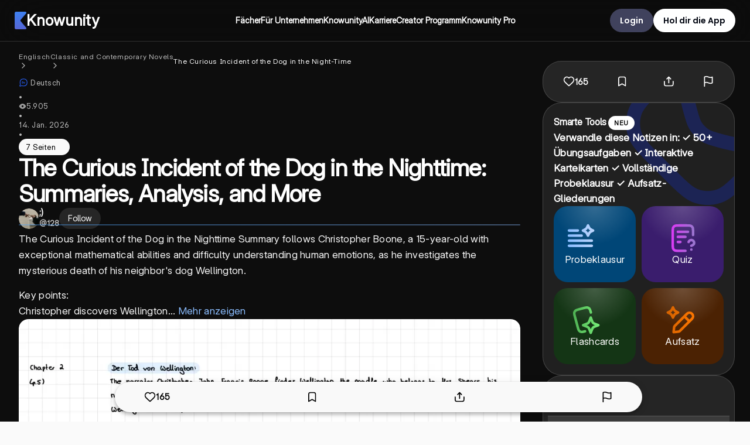

--- FILE ---
content_type: image/svg+xml
request_url: https://static.knowunity.com/subjects/bubble-en.svg
body_size: 465
content:
<svg width="20" height="20" viewBox="0 0 20 20" fill="none" xmlns="http://www.w3.org/2000/svg">
<g clip-path="url(#clip0_942_3627)">
<path d="M10.3571 18.2571C15.8429 18.2571 18.9286 15.1714 18.9286 9.68572C18.9286 4.2 15.8429 1.11429 10.3571 1.11429C4.87143 1.11429 1.78572 4.2 1.78572 9.68572C1.78572 11.3614 2.07286 12.8129 2.62857 14.02L1.22 17.8971C1.17419 18.0233 1.16487 18.1599 1.1931 18.2911C1.22133 18.4224 1.28598 18.543 1.37963 18.6392C1.47329 18.7354 1.59215 18.8032 1.72259 18.8349C1.85303 18.8667 1.98978 18.861 2.11714 18.8186L6.15286 17.4729C7.33429 17.9914 8.74143 18.2586 10.3571 18.2586V18.2571Z" stroke="#2962FF" stroke-width="1.5" stroke-linecap="round" stroke-linejoin="round"/>
<path d="M6.67614 12V7.63636H9.61648V8.39702H7.59872V9.43679H9.4652V10.1974H7.59872V11.2393H9.625V12H6.67614ZM11.2406 10.108V12H10.3329V8.72727H11.198V9.30469H11.2363C11.3088 9.11435 11.4302 8.96378 11.6007 8.85298C11.7711 8.74077 11.9778 8.68466 12.2207 8.68466C12.448 8.68466 12.6461 8.73438 12.8152 8.83381C12.9842 8.93324 13.1156 9.07528 13.2093 9.25994C13.3031 9.44318 13.35 9.66193 13.35 9.91619V12H12.4423V10.0781C12.4437 9.87784 12.3926 9.72159 12.2889 9.60938C12.1852 9.49574 12.0424 9.43892 11.8606 9.43892C11.7385 9.43892 11.6305 9.4652 11.5368 9.51776C11.4444 9.57031 11.372 9.64702 11.3194 9.74787C11.2683 9.8473 11.242 9.96733 11.2406 10.108Z" fill="#2962FF"/>
</g>
<defs>
<clipPath id="clip0_942_3627">
<rect width="20" height="20" fill="white"/>
</clipPath>
</defs>
</svg>


--- FILE ---
content_type: application/javascript; charset=UTF-8
request_url: https://knowunity.de/_next/static/chunks/9669-63079ff7d245077c.js
body_size: 3209
content:
"use strict";(self.webpackChunk_N_E=self.webpackChunk_N_E||[]).push([[9669],{49669:function(e,t,i){i.d(t,{Z:function(){return z}});var a=i(39532),s=i(78120),u=i(32340),l=i(81321);let n=e=>{let t=(0,a.lf)(e,!0),i={};if(t.headers)for(let[e,a]of Object.entries(t.headers))null!=a&&(i[e]=String(a));return i},o=async function(e,t,i){let s=arguments.length>3&&void 0!==arguments[3]?arguments[3]:0;if(!e){if(await (0,a.Po)({isAxiosError:!1,config:t}),s<3)return(async()=>{await o(null,t,i,s+1)})();throw Error("Max retries (".concat(3,") exceeded for streaming request"))}if(!e.ok){let u=await e.text().catch(()=>null),l=null;if(u)try{l=JSON.parse(u)}catch(e){l=u}let n={response:{status:e.status,statusText:e.statusText,config:t,data:l},config:t,isAxiosError:!1};if(await (0,a.Po)(n),s<3)return(async()=>{await o(e,t,i,s+1)})();throw Error("Max retries (".concat(3,") exceeded for streaming request"))}},d=e=>{var t;let i=null===(t=e.body)||void 0===t?void 0:t.getReader();if(!i)throw Error("No reader available for streaming response");return i},c=(e,t,i)=>{if(""!==e)try{var a,s;let u=JSON.parse(e);if(u.error)return;if(u.message&&!i.messageMetadata&&(i.messageMetadata=u.message),u.section?m(u.section,t,i):(null===(a=u.message)||void 0===a?void 0:a.messageSections)&&!u.isFinal&&y(u.message.messageSections,t,i),u.isFinal&&i.messageMetadata){(null===(s=u.message)||void 0===s?void 0:s.messageSections)&&u.message.messageSections.length>0&&(i.messageSections.length>0||i.accumulatedText.length>0?u.message.messageSections.some(e=>["practice_set","flashcard_set","quiz_set","mock_exam","creative_text"].includes(e.type))&&y(u.message.messageSections,t,i):y(u.message.messageSections,t,i));let e=i.messageSections;i.hasCompleted=!0,t.onComplete({sections:e,accumulatedText:i.accumulatedText,metadata:i.messageMetadata});return}}catch(i){i instanceof SyntaxError&&e.length>1e3&&t.onError(Error("Large JSON parsing failed: ".concat(i.message)))}},r=()=>({messageMetadata:null,accumulatedText:"",messageSections:[],hasCompleted:!1}),m=(e,t,i)=>{switch(e.type){case"text":g(e,t,i);break;case"vcp":h(e,t,i);break;case"practice_set":v(e,t,i);break;case"flashcard_set":x(e,t,i);break;case"quiz_set":k(e,t,i);break;case"mock_exam":f(e,t,i);break;case"knows":S(e,t,i);break;case"creative_text":_(e,t,i);break;default:p(e,t,i)}},g=(e,t,i)=>{if(!e.text)return;let a=i.messageSections.find(t=>t.uuid===e.uuid);a?a.text=(a.text||"")+e.text:i.messageSections.push(T(e,e.text)),i.accumulatedText+=e.text,t.onChunk({isFinal:!1,message:null,section:e})},h=(e,t,i)=>{if(!e.vcp)return;let a=e.vcp;i.messageSections.find(e=>{var t;return(null===(t=e.vcp)||void 0===t?void 0:t.uuid)===a.uuid})||(i.messageSections.push(C(e,a)),t.onChunk({isFinal:!1,message:null,section:e}))},p=(e,t,i)=>{e.text&&(i.messageSections.find(t=>t.uuid===e.uuid)||(i.messageSections.push(T(e,e.text)),t.onChunk({isFinal:!1,message:null,section:e})))},v=(e,t,i)=>{p(e,t,i)},x=(e,t,i)=>{p(e,t,i)},k=(e,t,i)=>{p(e,t,i)},f=(e,t,i)=>{p(e,t,i)},S=(e,t,i)=>{if(e.knows&&e.knows.length>0){if(!i.messageSections.find(t=>t.uuid===e.uuid)){let a={uuid:e.uuid||(0,l.k)(),type:"knows",text:e.text,title:e.title,url:e.url||"",knowUuid:null,vcp:b(),knows:e.knows};i.messageSections.push(a),t.onChunk({isFinal:!1,message:null,section:e})}}else p(e,t,i)},_=(e,t,i)=>{p(e,t,i)},y=(e,t,i)=>{for(let T of e){var a,s,l,n,o,d,c,r,m,g,h,p,v,x,k,f,S,_,y;let e=T.uuid,C=i.messageSections.find(t=>t.uuid===e),U="practice_set"===T.type&&(null===(a=T.practiceSet)||void 0===a?void 0:a.uuid)&&"00000000-0000-0000-0000-000000000000"!==T.practiceSet.uuid&&(null==C?void 0:C.uuid)===e&&((null==C?void 0:C.type)==="practice_set"||(null==C?void 0:C.type)==="quiz_set"||(null==C?void 0:C.type)==="flashcard_set")&&(!(null===(s=C.practiceSet)||void 0===s?void 0:s.uuid)||(null===(l=C.practiceSet)||void 0===l?void 0:l.uuid)==="00000000-0000-0000-0000-000000000000")&&(!(null===(n=C.quizSet)||void 0===n?void 0:n.uuid)||(null===(o=C.quizSet)||void 0===o?void 0:o.uuid)==="00000000-0000-0000-0000-000000000000")&&(!(null===(d=C.flashcardSet)||void 0===d?void 0:d.uuid)||(null===(c=C.flashcardSet)||void 0===c?void 0:c.uuid)==="00000000-0000-0000-0000-000000000000"),q="flashcard_set"===T.type&&(null===(r=T.flashcardSet)||void 0===r?void 0:r.uuid)&&"00000000-0000-0000-0000-000000000000"!==T.flashcardSet.uuid&&(null==C?void 0:C.type)==="flashcard_set"&&C.uuid===e&&(!(null===(m=C.flashcardSet)||void 0===m?void 0:m.uuid)||(null===(g=C.flashcardSet)||void 0===g?void 0:g.uuid)==="00000000-0000-0000-0000-000000000000"),E="quiz_set"===T.type&&(null===(h=T.quizSet)||void 0===h?void 0:h.uuid)&&"00000000-0000-0000-0000-000000000000"!==T.quizSet.uuid&&(null==C?void 0:C.type)==="quiz_set"&&C.uuid===e&&(!(null===(p=C.quizSet)||void 0===p?void 0:p.uuid)||(null===(v=C.quizSet)||void 0===v?void 0:v.uuid)==="00000000-0000-0000-0000-000000000000"),z="mock_exam"===T.type&&(null===(x=T.mockExam)||void 0===x?void 0:x.uuid)&&"00000000-0000-0000-0000-000000000000"!==T.mockExam.uuid&&(null==C?void 0:C.type)==="mock_exam"&&C.uuid===e&&(null===(k=C.mockExam)||void 0===k?void 0:k.uuid)==="00000000-0000-0000-0000-000000000000",P=i.messageSections.find(e=>{var t,i;return"creative_text"===e.type&&(null===(t=e.creativeText)||void 0===t?void 0:t.creativeTextUuid)===(null===(i=T.creativeText)||void 0===i?void 0:i.creativeTextUuid)}),M="creative_text"===T.type&&T.creativeText&&P&&(T.creativeText.title!==(null===(f=P.creativeText)||void 0===f?void 0:f.title)||T.creativeText.text!==(null===(S=P.creativeText)||void 0===S?void 0:S.text));if(!C||U||q||E||z||M){if(U||q||E||z){if(C){let t=i.messageSections.findIndex(t=>t.uuid===e);-1!==t&&i.messageSections.splice(t,1)}}else if(M&&P){let e=i.messageSections.findIndex(e=>{var t,i;return"creative_text"===e.type&&(null===(t=e.creativeText)||void 0===t?void 0:t.creativeTextUuid)===(null===(i=T.creativeText)||void 0===i?void 0:i.creativeTextUuid)});-1!==e&&i.messageSections.splice(e,1)}switch(T.type){case"practice_set":{let a=T.practiceSet,s=(null==a?void 0:a.uuid)&&"00000000-0000-0000-0000-000000000000"!==a.uuid,u=(null===(y=i.messageMetadata)||void 0===y?void 0:null===(_=y.userIntent)||void 0===_?void 0:_.toUpperCase())||"",l=u.includes("QUIZ")||u.includes("TEST"),n=u.includes("FLASHCARD"),o="practice_set";!s&&(l?o="quiz_set":n&&(o="flashcard_set"));let d={uuid:e,type:o,text:null,title:T.title,url:T.url||"",knowUuid:s?a.uuid:null,vcp:b(),practiceSet:s?a:null,quizSet:"quiz_set"!==o||s?void 0:null,flashcardSet:"flashcard_set"!==o||s?void 0:null};i.messageSections.push(d);let c={uuid:e,type:o,text:null,title:T.title,url:T.url||"",practiceSet:s?a:null,quizSet:"quiz_set"!==o||s?void 0:null,flashcardSet:"flashcard_set"!==o||s?void 0:null};t.onChunk({isFinal:!1,message:null,section:c});break}case"flashcard_set":{let a=T.flashcardSet,s=(null==a?void 0:a.uuid)&&"00000000-0000-0000-0000-000000000000"!==a.uuid,u={uuid:e,type:"flashcard_set",text:null,title:T.title,url:T.url||"",knowUuid:s?a.uuid:null,vcp:b(),flashcardSet:null!=a?a:null};i.messageSections.push(u);let l={uuid:e,type:"flashcard_set",text:null,title:T.title,url:T.url||"",flashcardSet:null!=a?a:null};t.onChunk({isFinal:!1,message:null,section:l});break}case"quiz_set":{let a=T.quizSet,s=(null==a?void 0:a.uuid)&&"00000000-0000-0000-0000-000000000000"!==a.uuid,u={uuid:e,type:"quiz_set",text:null,title:T.title,url:T.url||"",knowUuid:s?a.uuid:null,vcp:b(),quizSet:null!=a?a:null};i.messageSections.push(u);let l={uuid:e,type:"quiz_set",text:null,title:T.title,url:T.url||"",quizSet:null!=a?a:null};t.onChunk({isFinal:!1,message:null,section:l});break}case"knows":if(T.knows&&T.knows.length>0){let a={uuid:e,type:"knows",text:T.text,title:T.title,url:T.url||"",knowUuid:T.knowUuid,vcp:b(),knows:T.knows};i.messageSections.push(a);let s={uuid:e,type:"knows",text:T.text,title:T.title,url:T.url||"",knows:T.knows};t.onChunk({isFinal:!1,message:null,section:s})}break;case"mock_exam":if(T.mockExam){let a=T.mockExam;if(a.uuid&&"00000000-0000-0000-0000-000000000000"!==a.uuid){let s={uuid:e,type:"mock_exam",text:null,title:T.title,url:T.url||"",knowUuid:a.uuid,vcp:b(),mockExam:a};i.messageSections.push(s);let u={uuid:e,type:"mock_exam",text:null,title:T.title,url:T.url||""};t.onChunk({isFinal:!1,message:null,section:u})}else{let s={uuid:e,type:"mock_exam",text:null,title:T.title,url:T.url||"",knowUuid:null,vcp:b(),mockExam:a};i.messageSections.push(s);let u={uuid:e,type:"mock_exam",text:null,title:T.title,url:T.url||""};t.onChunk({isFinal:!1,message:null,section:u})}}break;case"text":if(T.text){let a={uuid:e,type:w(T.type)?T.type:"text",text:T.text,title:T.title,url:T.url||"",knowUuid:T.knowUuid,vcp:b()};i.messageSections.push(a);let s={uuid:e,type:T.type,text:T.text,title:T.title,url:T.url||""};t.onChunk({isFinal:!1,message:null,section:s})}break;case"creative_text":if(T.creativeText){let a={uuid:e,type:"creative_text",text:null,title:T.title,url:T.url||"",knowUuid:null,vcp:b(),creativeText:T.creativeText};i.messageSections.push(a);let s={uuid:e,type:"creative_text",text:null,title:T.title,url:T.url||"",creativeText:T.creativeText};t.onChunk({isFinal:!1,message:null,section:s})}break;default:(0,u.W)("Unknown section type: "+T.type)}}}},w=e=>["text","markdown","vcp","knows","practice_set","flashcard_set","quiz_set","mock_exam","creative_text"].includes(e),T=(e,t)=>({uuid:e.uuid&&e.uuid.trim()?e.uuid:(0,l.k)(),type:w(e.type)?e.type:"text",text:t,title:e.title,url:e.url||"",knowUuid:null,vcp:b()}),C=(e,t)=>{let i=t.uuid&&t.uuid.trim()?t.uuid:(0,l.k)();return{uuid:i,type:"vcp",text:null,title:e.title,knowUuid:null,url:"",vcp:{imageHeight:t.imageHeight,imageWidth:t.imageWidth,knowUuid:t.knowUuid,url:t.url,uuid:i}}},b=()=>({imageHeight:0,imageWidth:0,knowUuid:"",url:"",uuid:""}),U=async(e,t,i)=>{let a=n(t),s=async()=>{let l;try{let t=new AbortController,i=setTimeout(()=>t.abort(),6e4);l=await fetch("".concat(e.baseURL).concat(e.endpoint),{method:e.method,headers:a,body:e.body?JSON.stringify(e.body):void 0,signal:t.signal}),clearTimeout(i)}catch(e){await o(null,t,s,0);return}await o(l,t,s,0);let n=d(l),m=new TextDecoder,g=r();try{let e="",t=!1;for(;!t;){let{done:a,value:s}=await n.read();if(a){t=!0;break}let l=m.decode(s,{stream:!0});(e+=l).length>10485760&&(e=e.slice(-5242880));let o=e.indexOf("\n");for(;-1!==o;){let t=e.slice(0,o).trim();o=(e=e.slice(o+1)).indexOf("\n"),c(t,i,g)}if(e.trim()&&!e.includes("\n"))try{let t=e.trim();t.length>2621440?(0,u.W)(Error("Large JSON object detected, skipping to prevent memory issues ".concat(t.length," characters. ").concat(JSON.stringify(t)))):(JSON.parse(t),c(t,i,g)),e=""}catch(e){}}if(!g.hasCompleted&&g.messageMetadata&&g.accumulatedText){let e=g.messageSections;i.onComplete({sections:e,accumulatedText:g.accumulatedText,metadata:g.messageMetadata})}}finally{n.releaseLock()}};await s()},q=(e,t)=>{let i={method:"POST",url:"/ai-chats/messages?isStreamed=true",data:t,headers:{"Content-Type":"application/json","X-Backend-Toggles-Override":JSON.stringify({ai_chat_new_vcps:!0,ai_chat_use_smooth_stickers:!0,ai_chat_disable_practice_sets:!1,ai_chat_disable_mock_exams:!1,ai_chat_disable_creative_texts:!1,search_include_videos:!0,ai_chat_attached_videos:!0})}};return{config:{baseURL:e,endpoint:"/ai-chats/messages?isStreamed=true",method:"POST",body:t},axiosConfig:i}},E=async(e,t,i)=>{if(!e)throw Error("API base URL is not configured");let{config:a,axiosConfig:s}=q(e,t);await U(a,s,{onChunk:e=>i.onChunk(e),onComplete:e=>{let{sections:t,accumulatedText:a,metadata:s}=e,u={uuid:s.uuid,messageUuid:s.uuid,message:a,sessionUuid:s.sessionUuid,correspondingUserMessageUuid:s.correspondingUserMessageUuid||"",messageSections:t,knows:[],isBotMessage:s.isBotMessage};i.onComplete(u)},onError:e=>i.onError(e)})};var z={get:e=>a.ew.get("/ai-chats/bots/".concat(e,"/public")).then(e=>e.data),getSuggestedKnowPrompts:e=>a.ew.get("/ai-chats/knows/".concat(e,"/suggested-prompts")).then(e=>e.data),sendMessage:e=>a.ZP.post("/ai-chats/messages",e).then(e=>e.data),sendMessageStreamed:e=>a.ZP.post("/ai-chats/messages?isStreamed=true",e).then(e=>e.data),async sendMessageStreamedWithCallbacks(e,t){let i=s.ZP.getApiBaseUrl(),a={onChunk:t.onChunk,onComplete:t.onComplete,onError:t.onError};await E(i,e,a)},getSuggestedPrompt:e=>a.ZP.post("/ai-chats/suggested-prompts",e).then(e=>e.data),getSuggestedTopics:e=>a.ZP.post("/ai-chats/suggested-topics",e).then(e=>e.data),getChatHistory:e=>a.ZP.get("/ai-chats/messages?unpaginated=true&responseFormat=v2".concat(e?"&threadUuid=".concat(e):"")).then(e=>({messages:e.data.content,cursor:e.data.nextCursor})),getCurrentThread:()=>a.ZP.get("/ai-chats/threads/current").then(e=>e.data),listThreads:e=>a.ZP.get("/ai-chats/threads?limit=20".concat(e?"&page=".concat(e):"","&type=CHAT")).then(e=>e.data),listThreadsByUser:(e,t)=>a.ZP.get("/ai-chats/threads?limit=20".concat(t?"&page=".concat(t):"","&type=CHAT&userUuid=").concat(e)).then(e=>e.data),getThread:e=>a.ZP.get("/ai-chats/threads/".concat(e)).then(e=>e.data),deleteThread:e=>a.ZP.delete("/ai-chats/threads/".concat(e)).then(()=>!0),updateThread:(e,t)=>a.ZP.patch("/ai-chats/threads/".concat(e),t).then(e=>e.data),updateCreativeText:e=>a.ZP.post("/ai-chats/creative-text",e).then(e=>e.data),getCreativeTextModificationSuggestions:e=>a.ZP.get("/ai-chats/creative-text/suggested-modifications/".concat(e)).then(e=>e.data)}}}]);

--- FILE ---
content_type: application/javascript; charset=UTF-8
request_url: https://knowunity.de/_next/static/chunks/9283-50e175bbc909e215.js
body_size: 10150
content:
"use strict";(self.webpackChunk_N_E=self.webpackChunk_N_E||[]).push([[9283],{91354:function(e,t,r){var o,n,i=r(75271);function a(){return(a=Object.assign?Object.assign.bind():function(e){for(var t=1;t<arguments.length;t++){var r=arguments[t];for(var o in r)({}).hasOwnProperty.call(r,o)&&(e[o]=r[o])}return e}).apply(null,arguments)}t.Z=e=>i.createElement("svg",a({width:56,height:56,fill:"none",xmlns:"http://www.w3.org/2000/svg"},e),o||(o=i.createElement("g",{clipPath:"url(#app_logo_svg__a)"},i.createElement("rect",{width:56,height:56,rx:12,fill:"#fff"}),i.createElement("path",{fill:"#fff",d:"M0 0h56v56H0z"}),i.createElement("path",{d:"M28 3.664C41.44 3.664 52.336 14.56 52.336 28c0 13.44-10.896 24.336-24.336 24.336C14.56 52.336 3.664 41.44 3.664 28 3.664 14.56 14.56 3.664 28 3.664Zm-.003 1.474c-12.625 0-22.86 10.234-22.86 22.86 0 12.624 10.235 22.858 22.86 22.858s22.86-10.234 22.86-22.859c0-12.625-10.235-22.86-22.86-22.86Z",fill:"url(#app_logo_svg__b)"}),i.createElement("circle",{cx:28,cy:28,r:14.711,fill:"url(#app_logo_svg__c)"}),i.createElement("g",{clipPath:"url(#app_logo_svg__d)"},i.createElement("path",{fill:"url(#app_logo_svg__e)",d:"M0 0h56v56H0z"}),i.createElement("path",{fill:"url(#app_logo_svg__f)",d:"M0 0h56v56H0z"}),i.createElement("g",{filter:"url(#app_logo_svg__g)"},i.createElement("path",{d:"M36.103 8.75H19.775c-1.715 0-2.573 0-3.228.334a3.062 3.062 0 0 0-1.338 1.338c-.334.655-.334 1.513-.334 3.228v28.7c0 1.715 0 2.573.334 3.228a3.062 3.062 0 0 0 1.338 1.338c.655.334 1.513.334 3.228.334h16.328c2.431 0 3.647 0 4.251-.493a2.187 2.187 0 0 0 .803-1.755c-.021-.78-.816-1.7-2.405-3.54L29.1 30.288c-.701-.812-1.052-1.218-1.185-1.673a2.188 2.188 0 0 1 0-1.23c.133-.456.484-.861 1.185-1.673l9.65-11.174c1.59-1.84 2.385-2.76 2.406-3.54a2.187 2.187 0 0 0-.803-1.755c-.604-.493-1.82-.493-4.251-.493Z",fill:"#fff"}))))),n||(n=i.createElement("defs",null,i.createElement("linearGradient",{id:"app_logo_svg__b",x1:28,y1:3.609,x2:28,y2:52.336,gradientUnits:"userSpaceOnUse"},i.createElement("stop",{stopColor:"#FFD119"}),i.createElement("stop",{offset:1,stopColor:"#E69525"})),i.createElement("linearGradient",{id:"app_logo_svg__c",x1:28,y1:13.256,x2:28,y2:42.711,gradientUnits:"userSpaceOnUse"},i.createElement("stop",{stopColor:"#FFD119"}),i.createElement("stop",{offset:1,stopColor:"#E69525"})),i.createElement("linearGradient",{id:"app_logo_svg__e",x1:28,y1:0,x2:28,y2:56,gradientUnits:"userSpaceOnUse"},i.createElement("stop",{stopColor:"#3E81F1"}),i.createElement("stop",{offset:1,stopColor:"#2764E9"})),i.createElement("linearGradient",{id:"app_logo_svg__f",x1:28,y1:0,x2:28,y2:56,gradientUnits:"userSpaceOnUse"},i.createElement("stop",{stopColor:"#3E81F1"}),i.createElement("stop",{offset:1,stopColor:"#5767D6"})),i.createElement("clipPath",{id:"app_logo_svg__a"},i.createElement("rect",{width:56,height:56,rx:12,fill:"#fff"})),i.createElement("clipPath",{id:"app_logo_svg__d"},i.createElement("path",{fill:"#fff",d:"M0 0h56v56H0z"})),i.createElement("filter",{id:"app_logo_svg__g",x:.875,y:-3.5,width:54.283,height:66.5,filterUnits:"userSpaceOnUse",colorInterpolationFilters:"sRGB"},i.createElement("feFlood",{floodOpacity:0,result:"BackgroundImageFix"}),i.createElement("feColorMatrix",{in:"SourceAlpha",values:"0 0 0 0 0 0 0 0 0 0 0 0 0 0 0 0 0 0 127 0",result:"hardAlpha"}),i.createElement("feOffset",{dy:1.75}),i.createElement("feGaussianBlur",{stdDeviation:7}),i.createElement("feComposite",{in2:"hardAlpha",operator:"out"}),i.createElement("feColorMatrix",{values:"0 0 0 0 0 0 0 0 0 0 0 0 0 0 0 0 0 0 0.1 0"}),i.createElement("feBlend",{mode:"multiply",in2:"BackgroundImageFix",result:"effect1_dropShadow_3366_6234"}),i.createElement("feColorMatrix",{in:"SourceAlpha",values:"0 0 0 0 0 0 0 0 0 0 0 0 0 0 0 0 0 0 127 0",result:"hardAlpha"}),i.createElement("feOffset",{dy:1.75}),i.createElement("feGaussianBlur",{stdDeviation:3.5}),i.createElement("feComposite",{in2:"hardAlpha",operator:"out"}),i.createElement("feColorMatrix",{values:"0 0 0 0 0 0 0 0 0 0 0 0 0 0 0 0 0 0 0.1 0"}),i.createElement("feBlend",{mode:"multiply",in2:"effect1_dropShadow_3366_6234",result:"effect2_dropShadow_3366_6234"}),i.createElement("feBlend",{in:"SourceGraphic",in2:"effect2_dropShadow_3366_6234",result:"shape"})))))},64974:function(e,t,r){var o,n,i=r(75271);function a(){return(a=Object.assign?Object.assign.bind():function(e){for(var t=1;t<arguments.length;t++){var r=arguments[t];for(var o in r)({}).hasOwnProperty.call(r,o)&&(e[o]=r[o])}return e}).apply(null,arguments)}t.Z=e=>i.createElement("svg",a({xmlns:"http://www.w3.org/2000/svg",viewBox:"0 0 24 24",width:18,height:18},e),o||(o=i.createElement("path",{d:"M0 0h24v24H0z",fill:"none"})),n||(n=i.createElement("path",{d:"M12 2C6.48 2 2 6.48 2 12s4.48 10 10 10 10-4.48 10-10S17.52 2 12 2zm1 15h-2v-6h2v6zm0-8h-2V7h2v2z"})))},16197:function(e,t,r){var o,n=r(75271);function i(){return(i=Object.assign?Object.assign.bind():function(e){for(var t=1;t<arguments.length;t++){var r=arguments[t];for(var o in r)({}).hasOwnProperty.call(r,o)&&(e[o]=r[o])}return e}).apply(null,arguments)}t.Z=e=>n.createElement("svg",i({xmlns:"http://www.w3.org/2000/svg",width:24,height:24},e),o||(o=n.createElement("path",{d:"M19 6.41 17.59 5 12 10.59 6.41 5 5 6.41 10.59 12 5 17.59 6.41 19 12 13.41 17.59 19 19 17.59 13.41 12z",fill:"#3D3E40"})))},48859:function(e,t,r){r.d(t,{Bc:function(){return a},cw:function(){return i},k5:function(){return s},u:function(){return l}});var o=r(38280),n=r(88016);let i=o.ZP.div.withConfig({componentId:"sc-722d3178-0"})(["margin:",";margin-top:","px;p{font-family:var(--font-inter);}& textarea{min-height:50px;resize:vertical;}& input:not([type='checkbox']),& textarea,& select,& .fake-input{font-family:var(--font-inter);font-weight:400;display:block;width:100%;margin:6px 0;border:1px solid ",";border-radius:",";"," padding:10px 15px;line-height:1.5;min-height:","px;color:",";background:"," !important;::placeholder{color:"," !important;opacity:1;font-family:var(--font-inter);font-weight:500;font-size:16px;}","}& input:not([type='checkbox']):focus,& textarea:focus,& select:focus,& .fake-input:focus{background:",";outline:none !important;border-color:",";}& .option{input{height:auto;}label{display:block !important;}margin:0;}option{background-color:",";}& .fake-input{p{margin:0;}}& input:required,& input:invalid{box-shadow:none;}@media (max-width:750px){& input,& textarea,& select{padding:10px 15px;}}select{padding:18px 20px;-moz-appearance:none;-webkit-appearance:none;appearance:none;option:first-of-type{display:none;}}label{font-weight:600;font-size:16px;}label,p,span,a{font-family:var(--font-inter);font-style:normal;font-weight:400;font-size:14px;line-height:20px;letter-spacing:0em;text-align:left;color:",";}h5{font-weight:400;font-size:13px;line-height:18px;text-transform:Uppercase;color:#58636a;padding-left:15px;}.option{label{display:block !important;color:",";}margin:0;}p{padding:0;}label{display:block;}.select-wrapper{position:relative;}",""],e=>e.noMargin?"0":"15px 0",e=>e.noMargin?0:20,e=>{let{darkTheme:t}=e;return t?n.ZP.colors.transparent:"".concat(n.ZP.colors.contentBody,"33")},n.ZP.borderRadius.normal,e=>e.disableBorderRadiusBottom?(0,o.iv)(["border-bottom-left-radius:0;border-bottom-right-radius:0;"]):"",e=>{let{height:t}=e;return null!=t?t:65},e=>{let{darkTheme:t}=e;return t?n.ZP.colors.grayScaleSecondary:n.ZP.colors.subtitleBlack},e=>{let{darkTheme:t}=e;return t?n.ZP.colors.backgroundTransparent:"#fff"},e=>{let{darkTheme:t}=e;return t?n.ZP.colors.grayScaleSecondary:n.ZP.colors.placeholderText},e=>{let{isError:t}=e;return t?(0,o.iv)(["border:1px solid ",";background-color:",";"],n.ZP.colors.errorBorder,n.ZP.colors.errorBackground):""},e=>{let{darkTheme:t}=e;return t?n.ZP.colors.backgroundTransparent:n.ZP.colors.violetBackground},e=>{let{darkTheme:t}=e;return t?n.ZP.colors.transparent:n.ZP.colors.deepSeaBlue},e=>{let{darkTheme:t}=e;return t?n.ZP.colors.webappDialogBackground:n.ZP.colors.white},e=>{let{darkTheme:t}=e;return t?n.ZP.colors.white:n.ZP.colors.body2Black},e=>{let{darkTheme:t}=e;return t?n.ZP.colors.white:n.ZP.colors.body2Black},e=>{let{isRelative:t}=e;return t?(0,o.iv)(["position:relative;"]):""}),a=o.ZP.p.withConfig({componentId:"sc-722d3178-1"})(["color:var(--red) !important;position:relative;bottom:3px;font-size:14px;text-align:left !important;margin:0;"]),l=o.ZP.span.withConfig({componentId:"sc-722d3178-2"})(["position:relative;display:inline-block;margin-left:5px;&:hover span{visibility:visible;}"]),s=o.ZP.span.withConfig({componentId:"sc-722d3178-3"})(["visibility:hidden;background-color:#c4c9ef;color:",";padding:15px;p{color:"," !important;}text-align:center;border-radius:",";position:absolute;z-index:",";width:250px;bottom:125%;left:50%;margin-left:-150px;"," @media (max-width:750px){","}"],n.ZP.colors.accentBlue,n.ZP.colors.accentBlue,n.ZP.borderRadius.content,n.ZP.zIndex.tooltipText,e=>{let{positionOnRight:t}=e;return t?(0,o.iv)(["background-color:",";width:fit-content;bottom:0;margin-left:0;left:100%;"],n.ZP.colors.violetDarkerBackground):""},e=>{let{positionOnBottom:t}=e;return t?(0,o.iv)(["bottom:-375%;"]):""})},74188:function(e,t,r){var o=r(72646),n=r(32586),i=r(25659),a=r(52676),l=r(75271),s=r(81962),c=r(64974),d=r(34490),u=r(48859);t.Z=function(e){var t;let{name:r,parentError:p}=e,f=(0,i._)(e,["name","parentError"]),h=(0,l.useRef)(null),{fieldName:g,defaultValue:m,registerField:x,error:v}=(0,s.U$)(r),b=null!=v?v:p;return(0,l.useEffect)(()=>{x({name:g,ref:h.current,path:"value"}),e.setRef&&e.setRef(h)},[e,g,x]),(0,a.jsxs)(u.cw,{noMargin:!!e.noMargin,height:e.height,isError:!!b,className:"input",darkTheme:e.darkTheme,disableBorderRadiusBottom:e.disableBorderRadiusBottom,children:[(null==e?void 0:e.hideLabel)?null:(0,a.jsxs)("label",{htmlFor:r,children:[(0,a.jsx)(d.d1,{children:null!==(t=e.label)&&void 0!==t?t:e.placeholder}),e.tooltip?(0,a.jsxs)(u.u,{children:[(0,a.jsx)(c.Z,{}),(0,a.jsx)(u.k5,{children:e.tooltip})]}):null]}),(0,a.jsx)("input",(0,n._)((0,o._)({ref:h,defaultValue:m},f),{onInput:t=>{e.onUpdate&&e.onUpdate(t.target.value)},id:r})),(0,a.jsx)(u.Bc,{children:b})]})}},52923:function(e,t,r){let o=r(38280).ZP.div.withConfig({componentId:"sc-441162da-0"})(["display:grid;gap:","px;"],e=>{var t;return null!==(t=e.gutter)&&void 0!==t?t:16});t.Z=o},74364:function(e,t,r){r.d(t,{Z:function(){return eu}});var o,n,i=r(52676),a=r(75271),l=r(5333),s=r(85439),c=r(35365),d=r(27066),u=r(56192),p=r(68305),f=r(1226),h=r(68092),g=r(49589),m=r(47235),x=r(70629),v=r(25867),b=r(38280),w=r(88016),y=r(52923),E=r(34490),k=r(28305),Z=r(82143),P=r(94157),S=r(39532),C=r(10649),j=r(70884),_=r(84205),F=r(24892),B=r(97475);let L=b.ZP.div.withConfig({componentId:"sc-9fc7a333-0"})(["width:52px;height:52px;min-width:52px;min-height:52px;display:flex;align-items:center;justify-content:center;position:relative;overflow:visible;opacity:0;transition:opacity 0.3s ease-in 0.1s;&[data-google-ready='true']{opacity:1;}& > div > div:first-child{display:none !important;}& > div{transform:scale(1.3);transform-origin:center;position:relative;}"]),I=(0,a.memo)(e=>{let{t:t}=(0,j.$G)("common"),{initializeGoogleButton:r}=(0,B.E)(),o=(0,a.useRef)(null),[n,l]=(0,a.useState)(!1),[s,c]=(0,a.useState)(null),d=(0,a.useCallback)(async(r,o)=>{try{await (0,Z.JE)(P.Z.signInGoogle(r,o)),e.onSuccess(!1)}catch(o){if(o instanceof S.MS){o.type===C.Z.InvalidCredentials?e.handleNoAccount():o.type===C.Z.RequiresCaptcha?(l(!0),c(r)):o.handleUnknownError(t,"auth.signInGoogle");return}throw o}},[e,t]),p=(0,a.useCallback)(async(r,o)=>{if(e.additionalSignUpAttributes)try{await (0,Z.JE)(P.Z.signUpGoogle(r,e.additionalSignUpAttributes,o)),e.onSuccess(!0)}catch(e){if(e instanceof S.MS){if(e.type===C.Z.Duplicate||e.type===C.Z.EmailAccountExists||e.type===C.Z.GoogleAccountExists)return d(r,o);e.type===C.Z.RequiresCaptcha?(l(!0),c(r)):e.handleUnknownError(t,"auth.signUpGoogle");return}throw e}},[e,d,t]),f=(0,a.useCallback)(async t=>{let{credential:r}=t;r&&(e.onClick(),(0,F.uO)("Google"),e.type===u.nL.SignIn?d(r,null):p(r,null))},[e,d,p]),h=(0,a.useCallback)(t=>{s&&(l(!1),c(null),e.type===u.nL.SignIn?d(s,t):p(s,t))},[e.type,d,p,s]);return(0,a.useEffect)(()=>{if(!o.current)return;let t=e.type===u.nL.SignIn?"signin_with":"signup_with",n=o.current;requestAnimationFrame(()=>{n&&r(n,{type:t,callback:f})})},[r,e.type,f]),(0,i.jsxs)(i.Fragment,{children:[(0,i.jsx)(_.Z,{show:n,onVerify:h}),(0,i.jsx)(L,{ref:o})]})});I.displayName="AuthGoogle";var M=r(47378),R=r(56483),z=r(51113),U=r(74319),O=r(74188),N=r(41010);function V(){return(V=Object.assign?Object.assign.bind():function(e){for(var t=1;t<arguments.length;t++){var r=arguments[t];for(var o in r)({}).hasOwnProperty.call(r,o)&&(e[o]=r[o])}return e}).apply(null,arguments)}var A=e=>a.createElement("svg",V({width:20,height:20,fill:"none",xmlns:"http://www.w3.org/2000/svg"},e),o||(o=a.createElement("path",{d:"M15.833 10H4.167m0 0L10 15.833M4.167 10 10 4.167",stroke:"#fff",strokeWidth:1.67,strokeLinecap:"round",strokeLinejoin:"round"})));let D=(0,b.ZP)(E.mI).withConfig({componentId:"sc-17823e72-0"})(["font-family:var(--font-inter);font-size:14px;font-weight:400;line-height:20px;color:",";text-align:center;max-width:calc(400px - 48px) !important;padding-bottom:24px;"],w.ZP.colors.grayScaleSecondary),G=b.ZP.button.withConfig({componentId:"sc-17823e72-1"})(["position:absolute;top:20px;left:12px;background:none;border:none;cursor:pointer;padding:0;margin:0;display:flex;align-items:center;justify-content:center;width:40px;height:40px;border-radius:50%;transition:background-color 0.2s ease;z-index:1;svg path{fill:",";}"],w.ZP.colors.white),T="authForgotPassword";var q=function(e){let{onBack:t,onSuccess:r}=e,o=(0,a.useRef)(null),[n,l]=(0,a.useState)(!1),[s,d]=(0,a.useState)(!1),{t:u}=(0,j.$G)("auth"),{t:p}=(0,j.$G)("common");return n?(0,i.jsxs)(i.Fragment,{children:[(0,i.jsx)(G,{onClick:t,"aria-label":"Go back",children:(0,i.jsx)(A,{})}),(0,i.jsx)(D,{textAlign:"center",color:w.ZP.colors.knowunityBlue,children:u("auth/forgotPasswordWaitTimeText")})]}):(0,i.jsxs)(i.Fragment,{children:[(0,i.jsx)(_.Z,{show:s,onVerify:e=>{var t,n;let i=null===(n=o.current)||void 0===n?void 0:null===(t=n.getFieldValue("email"))||void 0===t?void 0:t.trim();if(!e){c.toast.error(u("auth/captchaVerifyError")),d(!1);return}if(!i){c.toast.error(p("common/formValidationEmailError")),d(!1);return}(0,Z.JE)(P.Z.forgotPassword(i,e).then(()=>{l(!0),d(!1),r&&r()}).catch(e=>{if(d(!1),e instanceof S.MS)e.type===C.Z.NotFound?c.toast.error(u("auth/forgotPasswordNotFoundError")):e.handleUnknownError(p,"auth.forgotPassword");else throw e}),T)}}),(0,i.jsx)(G,{onClick:t,"aria-label":"Go back",children:(0,i.jsx)(A,{})}),(0,i.jsx)(z.l,{ref:o,onSubmit:e=>{var t,r,n;let{email:i,emailConfirm:a}=e;o.current.setErrors({});let l=null==i?void 0:i.trim(),s=null==a?void 0:a.trim();if(!l||!(0,N.o)(l)){null===(t=o.current)||void 0===t||t.setFieldError("email",p("common/formValidationEmailError"));return}if(!s||!(0,N.o)(s)){null===(r=o.current)||void 0===r||r.setFieldError("emailConfirm",p("common/formValidationEmailError"));return}if(l!==s){null===(n=o.current)||void 0===n||n.setFieldError("emailConfirm",u("auth/resetPasswordMatchingPasswordsError")||"Emails do not match");return}d(!0)},children:(0,i.jsxs)(y.Z,{gutter:15,children:[(0,i.jsx)(O.Z,{name:"email",type:"email",label:p("common/authEmailFormEmailLabel"),placeholder:p("common/authEmailFormEmailLabel"),autoComplete:"email",darkTheme:!0,noMargin:!0,autoFocus:!0}),(0,i.jsx)(O.Z,{name:"emailConfirm",type:"email",label:u("auth/resetPasswordNewPasswordLabel"),placeholder:u("auth/resetPasswordNewPasswordLabel"),autoComplete:"email",darkTheme:!0,noMargin:!0}),(0,i.jsx)(U.ZP,{loadingArea:T,fullWidth:!0,color:w.ZP.colors.deepSeaBlue,isWebapp:!0,borderRadius:w.ZP.borderRadius.large,height:50,children:(0,i.jsx)(E.oD,{color:w.ZP.colors.white,fontFamily:"var(--font-inter)",fontWeight:600,children:u("auth/forgotPasswordSubmitButton")})})]})}),(0,i.jsx)("br",{})]})},W=r(91354);function H(){return(H=Object.assign?Object.assign.bind():function(e){for(var t=1;t<arguments.length;t++){var r=arguments[t];for(var o in r)({}).hasOwnProperty.call(r,o)&&(e[o]=r[o])}return e}).apply(null,arguments)}var $=e=>a.createElement("svg",H({width:36,height:36,viewBox:"0 0 24 24",fill:"#fff",xmlns:"http://www.w3.org/2000/svg"},e),n||(n=a.createElement("path",{d:"M17.817 12.534c-.009-1.633.72-2.866 2.195-3.774-.825-1.197-2.072-1.856-3.719-1.985-1.558-.124-3.262.921-3.885.921-.659 0-2.17-.876-3.355-.876C6.603 6.86 4 8.8 4 12.748c0 1.166.21 2.37.632 3.613.562 1.634 2.59 5.639 4.707 5.572 1.106-.026 1.888-.796 3.328-.796 1.396 0 2.12.796 3.354.796 2.134-.03 3.97-3.671 4.505-5.31-2.863-1.365-2.71-4.004-2.71-4.089Zm-2.485-7.307C16.53 3.785 16.42 2.472 16.386 2c-1.058.062-2.283.73-2.981 1.553-.769.881-1.221 1.972-1.124 3.2 1.145.089 2.19-.507 3.05-1.526Z",fill:"#000"}))),J=r(30967),Y=r(15592),X=r(16197);let K=b.ZP.div.withConfig({componentId:"sc-ef8b6fcc-0"})(["position:fixed;z-index:99;top:0;left:0;width:100%;height:100%;background-color:rgba(0,0,0,0.5);display:",";align-items:center;justify-content:center;animation:",";@keyframes showModalShadow{0%{opacity:0;}100%{opacity:1;}}"],e=>{let{show:t}=e;return t?"flex":"none"},e=>{let{show:t}=e;return t?(0,b.iv)(["showModalShadow 0.35s 1 ease-in-out forwards"]):"none"}),Q=b.ZP.div.withConfig({componentId:"sc-ef8b6fcc-1"})(["width:fit-content;height:fit-content;min-width:400px;border-radius:32px;padding:24px 24px 12px 24px;gap:24px;display:flex;flex-direction:column;background-color:rgba(26,26,26,1);position:relative;animation:showModal 0.35s 1 ease-in-out forwards;@keyframes showModal{0%{opacity:0;transform:scale(0.9);}100%{opacity:1;transform:scale(1);}}"]),ee=b.ZP.div.withConfig({componentId:"sc-ef8b6fcc-2"})(["position:absolute;top:24px;right:24px;cursor:pointer;z-index:1;svg{fill:",";width:20px;height:20px;}"],w.ZP.colors.white);var et=e=>{let{show:t,onClose:r,children:o,disableBackdropClick:n=!1,hideCloseButton:l=!1,ariaLabelledBy:s,ariaDescribedBy:c}=e,d=(0,a.useRef)(null),u=(0,a.useRef)(null);(0,a.useEffect)(()=>{let e=e=>{e.keyCode===Y.V.escape&&t&&r()};return document.addEventListener("keydown",e),()=>{document.removeEventListener("keydown",e)}},[t,r]),(0,a.useEffect)(()=>(t?document.body.style.overflow="hidden":document.body.style.overflow="unset",()=>{document.body.style.overflow="unset"}),[t]),(0,a.useEffect)(()=>{if(u.current){let e=document.querySelector('[data-inter-enabled="true"]');if(e){let t=e.className;u.current.className="".concat(u.current.className," ").concat(t)}}},[t]);let p=(0,a.useCallback)(e=>{var o;if(n)return;let i=!(null===(o=d.current)||void 0===o?void 0:o.contains(e.target));t&&i&&r()},[t,r,n]);if((0,a.useEffect)(()=>(document.addEventListener("mousedown",p),()=>{document.removeEventListener("mousedown",p)}),[p]),!t)return null;let f=(0,i.jsx)(K,{show:t,ref:u,role:"dialog","aria-modal":"true","aria-labelledby":s,"aria-describedby":c,children:(0,i.jsxs)(Q,{ref:d,children:[!l&&(0,i.jsx)(ee,{onClick:r,"aria-label":"Close dialog",children:(0,i.jsx)(X.Z,{})}),o]})});return J.createPortal(f,document.body)};let er=b.ZP.div.withConfig({componentId:"sc-c729e007-0"})([".text-separator{padding-top:12px;p{font-family:var(--font-inter);font-size:12px;font-weight:400;line-height:16px;letter-spacing:0.2px;position:relative;top:1px;color:",";}}&& input{border:1px solid ",";background:rgba(26,26,26,1) !important;min-height:56px !important;:hover,:focus{background:rgba(255,255,255,0.05) !important;border:1px solid ",";}}.inputs{display:flex;flex-direction:column;gap:8px;}"],w.ZP.colors.grayScaleSecondary,w.ZP.colors.grayScaleDisabled,w.ZP.colors.grayScaleDisabled),eo=b.ZP.div.withConfig({componentId:"sc-c729e007-1"})(["display:flex;justify-content:center;align-items:center;svg{transform:scale(0.8);}"]),en=(0,b.ZP)(E.tn).withConfig({componentId:"sc-c729e007-2"})(["text-align:center;color:",";font-family:var(--font-inter);font-size:20px;line-height:24px;letter-spacing:0.2px;padding:0;margin:0;overflow-wrap:break-word;word-wrap:break-word;max-width:350px;hyphens:auto;"],w.ZP.colors.white),ei="auth-dialog-title",ea=b.ZP.div.withConfig({componentId:"sc-c729e007-3"})(["width:48px;height:48px;border-radius:50%;background-color:",";display:flex;align-items:center;justify-content:center;cursor:pointer;transition:all 0.2s ease;border:1px solid transparent;outline:none;overflow:visible;&:hover{border:1px solid rgba(0,0,0,0.1);box-shadow:0 0 0 2px rgba(255,255,255,0.1),0 0 1px 4px rgba(255,255,255,0.05),0 0 2px 4px rgba(255,255,255,0.03),0 1px 0 4px rgba(255,255,255,0.02),0 -1px 0 4px rgba(255,255,255,0.02),1px 0 0 4px rgba(255,255,255,0.02),-1px 0 0 4px rgba(255,255,255,0.02);filter:blur(0.2px);}svg{width:30px;height:30px;}"],w.ZP.colors.white),el=b.ZP.div.withConfig({componentId:"sc-c729e007-4"})(["display:flex;gap:12px;justify-content:center;align-items:center;"]),es=(0,b.ZP)(E.YS).withConfig({componentId:"sc-c729e007-5"})(["font-family:var(--font-inter) !important;font-weight:400;font-size:10px;line-height:14px;text-align:center;max-width:calc(400px - 48px);color:",";*{line-height:14px !important;font-weight:400;font-size:12px !important;font-family:var(--font-inter) !important;}"],w.ZP.colors.grayScaleSecondary),ec=b.ZP.a.withConfig({componentId:"sc-c729e007-6"})(["&&{font-size:10px !important;font-weight:600;cursor:pointer;font-family:var(--font-inter);color:",";}"],w.ZP.colors.accentBlueBase),ed=(0,b.ZP)(E.pN).withConfig({componentId:"sc-c729e007-7"})(["text-align:center;color:",";cursor:pointer;font-family:var(--font-inter);padding:10px 0;"],w.ZP.colors.accentBlueBase);var eu=e=>{let{show:t,onClose:r,mode:o="signup",onSuccess:n,showForgotPassword:b=!1,onForgotPassword:w,redirectUrl:Z,customTitle:P,webappRedirectRoute:S}=e,C=(0,l.useRouter)(),[j,_]=(0,a.useState)(o),[F,B]=(0,a.useState)(b),[L,z]=(0,a.useState)(),U=(0,s.v9)(e=>e.user),O=(0,h.Zi)(C),N=(0,h.Db)(C,"redirect"),V=(0,f.NE)(C.locale),{t:A,ready:D}=(0,v.V)("auth",{condition:t}),G=(0,a.useMemo)(()=>S||((0,x.OI)()[x.rp.showUpdatedWebappEntrypoint]!==x.yx.showUpdatedWebappEntrypointBaseline?"/webapp":m.BX),[S]),T=(0,a.useMemo)(()=>(0,h.mR)(C.pathname,O),[C.pathname,O]);(0,a.useEffect)(()=>{t&&null===U&&(z((0,u.sJ)(V.countryCode,V.interfaceLanguageCode)),"signup"===j&&(0,d.L)(p.qSS,{referrerScreen:O}),(0,d.L)(p.ZVo,{value:j,referrerScreen:T}))},[t,U,V.countryCode,V.interfaceLanguageCode,O,j,T]),(0,a.useEffect)(()=>{if(U&&t&&(Z||N)){let e=(0,m.Dg)(U,{redirectUrl:Z||N||G,referrerScreen:null!=O?O:"signup",redirect:N||void 0});C.push(e)}},[U,t,C,O,N,r,Z,G]);let H=(0,a.useCallback)((e,t)=>{(0,d.L)(p.UOm,{value:j,referrerScreen:T}),e&&"signup"===j&&((0,d.L)(p.dY,{value:t,referrerScreen:T}),c.toast.success(A("auth/signUpRegisterSuccessMessage"))),n&&n(e,t),(Z||N)&&C.push((0,m.Dg)(U,{redirectUrl:Z||N||G,referrerScreen:null!=O?O:"signup",redirect:N||void 0})),r()},[j,T,n,C,Z,O,N,r,A,U,G]),J=(0,a.useCallback)(()=>{c.toast.warn(A("auth/signInNoAccountError")),_("signup")},[A]),Y=(0,a.useCallback)(()=>{B(!0),w&&w()},[w]),X=(0,a.useCallback)(()=>{B(!1)},[]),K=(0,a.useCallback)(()=>{(0,d.L)(p.jbZ,{value:j,referrerScreen:T})},[j,T]),Q=(0,a.useCallback)(()=>{(0,d.L)(p.oIX,{value:j,referrerScreen:T}),r()},[j,T,r]),ee=(0,i.jsx)(ea,{children:(0,i.jsx)($,{})});return D?(0,i.jsx)(et,{show:t,onClose:Q,ariaLabelledBy:ei,children:(0,i.jsx)(er,{children:(0,i.jsxs)(y.Z,{gutter:8,children:[(0,i.jsxs)(y.Z,{gutter:16,children:[(0,i.jsx)(eo,{children:(0,i.jsx)(W.Z,{})}),F?(0,i.jsxs)(i.Fragment,{children:[(0,i.jsx)(en,{id:ei,children:A("auth/forgotPasswordPageHeading")}),(0,i.jsx)(q,{onBack:X,onSuccess:K})]}):(0,i.jsxs)(i.Fragment,{children:[(0,i.jsx)(en,{id:ei,children:P||("signin"===j?A("auth/signInPageTitle"):A("auth/signUpRegisterPageSubtitle"))}),L?(0,i.jsx)(R.Z,{type:"signin"===j?u.nL.SignIn:u.nL.SignUp,additionalSignUpAttributes:"signup"===j?L:null,onClick:()=>{},onSuccess:e=>H(e,"email"),isDarkTheme:!0,removeMargins:!0,fullWidth:!0,showForgotPassword:"signin"===j,onForgotPassword:Y}):null]})]}),!F&&(0,i.jsxs)(i.Fragment,{children:[(0,i.jsxs)(k.S,{isDarkTheme:!0,noMargin:!0,className:"text-separator",children:[(0,i.jsx)("span",{}),(0,i.jsx)(E.pN,{children:"signin"===j?A("auth/signInRegisterWithLabel"):A("auth/signUpOderLabel")}),(0,i.jsx)("span",{})]}),L?(0,i.jsxs)(el,{children:[(0,i.jsx)(I,{type:"signin"===j?u.nL.SignIn:u.nL.SignUp,additionalSignUpAttributes:"signup"===j?L:null,onClick:()=>{},onSuccess:e=>H(e,"google"),handleNoAccount:J}),(0,i.jsx)(M.Z,{type:"signin"===j?u.nL.SignIn:u.nL.SignUp,additionalSignUpAttributes:"signup"===j?L:null,onClick:()=>{},onSuccess:e=>H(e,"apple"),handleNoAccount:J,customButton:ee})]}):null,(0,i.jsx)(y.Z,{gutter:10,children:"signin"===j?(0,i.jsx)(ed,{onClick:()=>_("signup"),children:A("auth/signInNewAccount")}):(0,i.jsx)(ed,{onClick:()=>_("signin"),children:A("auth/signUpAlreadyHaveAnAccount")})}),"signup"===j&&(0,i.jsx)(es,{children:(0,g.l)(A("auth/signUpRegisterLegalMessage"),[{index:1,component:ec,props:{href:m.dm}},{index:3,component:ec,props:{href:m.Ju}}])})]})]})})}):null}},49589:function(e,t,r){r.d(t,{l:function(){return l}});var o=r(72646),n=r(32586),i=r(52676),a=r(75271);let l=(e,t)=>{let r=e.split(/(\[\[|\]\])/).filter(e=>"[["!==e&&"]]"!==e),l=(e,r)=>{let i=t.find(e=>r===e.index);return i?a.createElement(i.component,(0,n._)((0,o._)({},i.props),{key:r}),e):e};return(0,i.jsx)(i.Fragment,{children:r.map((e,t)=>l(e,t))})}},25867:function(e,t,r){r.d(t,{V:function(){return l}});var o=r(75271),n=r(70884),i=r(5333),a=r(1226);let l=function(e){let t=arguments.length>1&&void 0!==arguments[1]?arguments[1]:{},{condition:r=!0}=t,l=(0,i.useRouter)(),s=(0,a.NE)(l.locale),{i18n:c}=(0,n.$G)(),{t:d,ready:u}=(0,n.$G)(e,{useSuspense:!1}),[p,f]=(0,o.useState)(!1);return(0,o.useEffect)(()=>{if(!r||!c){f(!1);return}let t=c.language||s.interfaceLanguageCode||"en";if(c.hasResourceBundle(t,e)){f(!0);return}(async()=>{try{let r=await fetch("/locales/".concat(t,"/").concat(e,".json"));if(!r.ok)throw Error("Failed to load ".concat(e," namespace: ").concat(r.statusText));let o=await r.json();c.addResourceBundle(t,e,o,!0,!0),f(!0)}catch(e){f(!0)}})()},[r,c,e,s.interfaceLanguageCode]),{t:d,ready:u||p,i18n:c}}},41010:function(e,t,r){r.d(t,{o:function(){return o}});function o(e){let t=e.replace(/\s/g,"");return/^(([^<>()[\]\\.,;:\s@"]+(\.[^<>()[\]\\.,;:\s@"]+)*)|(".+"))@((\[[0-9]{1,3}\.[0-9]{1,3}\.[0-9]{1,3}\.[0-9]{1,3}\])|(([a-zA-Z\-0-9]+\.)+[a-zA-Z]{2,}))$/.test(String(t).toLowerCase())}},66317:function(e,t,r){r.d(t,{Rk:function(){return n}});var o=r(35365);function n(e,t,r){if(!r)return;let n=t.data;for(let t in n){Object.prototype.hasOwnProperty.call(r.getData(),t)||o.toast.error("".concat(e("common/formValidationUnknownFieldError")," (").concat(t,")."));let i=n[t];switch(i.type){case"required":r.setFieldError(t,e("common/formValidationRequiredError"));break;case"size":i.min&&1===i.min?r.setFieldError(t,e("common/formValidationSizeMin1Error")):i.min?r.setFieldError(t,e("common/formValidationSizeMinError",{min:i.min})):r.setFieldError(t,e("common/formValidationSizeMaxError",{max:i.max}));break;case"length":i.min?r.setFieldError(t,e("common/formValidationLengthMinError",{min:i.min})):r.setFieldError(t,e("common/formValidationLengthMaxError",{max:i.max}));break;case"email":r.setFieldError(t,e("common/formValidationEmailError"));break;case"e164":r.setFieldError(t,e("common/formValidationE164Error"));break;default:r.setFieldError(t,e("common/formValidationUnknownError")),i.type}}}},63356:function(e,t,r){var o=r(52676);r(75271);var n=r(10627);t.Z=e=>{let{open:t,onClose:r,ariaPrefix:i,title:a,children:l,disableBackdropClick:s,hideCloseButton:c,enableScrollLock:d,backgroundColor:u,maxWidth:p,hideBorderRadius:f,hideTitle:h,allowVerticalOverflow:g,allowHorizontalOverflow:m,headerColor:x,dialogFooter:v,onScrollDown:b,fullScreen:w,dialogIcon:y,position:E,toggleFullScreen:k,horizontalPosition:Z,noPadding:P,fullNoPadding:S,showAboveEverything:C,allowOverflowVisible:j,overflowY:_,isDarkTheme:F}=e;return(0,o.jsx)(n.Z,{show:t,onClose:r,"aria-labelledby":"".concat(i,"-dialog"),maxWidth:p,disableBackdropClick:s,title:a,hideTitle:h,enableScrollLock:d,hideCloseButton:c,backgroundColor:u,hideBorderRadius:f,allowVerticalOverflow:g,allowHorizontalOverflow:m,dialogFooter:v,onScrollDown:b,fullScreen:w,dialogIcon:y,position:E,horizontalPosition:Z,toggleFullScreen:k,noPadding:P,fullNoPadding:S,showAboveEverything:C,headerColor:x,isDarkTheme:F,allowOverflowVisible:j,overflowY:_,children:l})}},10627:function(e,t,r){var o=r(52676),n=r(75271),i=r(16197),a=r(30967),l=r(15592),s=r(38280),c=r(34490),d=r(88016);let u=s.ZP.div.withConfig({componentId:"sc-c3794283-0"})(["position:fixed;z-index:",";top:0;left:0;width:100%;height:100%;background-color:rgba(0,0,0,0.5);*{font-variation-settings:'opsz' 32 !important;font-feature-settings:'calt','cv01','cv02','cv03','cv04','cv05','cv08','cv09';}display:table;transition:all 0.3s ease;animation:showModalShadow 0.35s 1 ease-in-out forwards;@keyframes showModalShadow{0%{opacity:0;}100%{opacity:1;}}.wrapper{display:table-cell;vertical-align:",";","}",""],e=>{let{showAboveEverything:t}=e;return t?99999999999:99},e=>{let{position:t}=e;return null!=t?t:"middle"},e=>{let{horizontalPosition:t}=e;return t?(0,s.iv)(["float:right;padding-top:25px;"]):""},e=>{let{enableScrollLock:t}=e;return t?(0,s.iv)(["body{overflow-y:hidden;}"]):""}),p=s.ZP.div.withConfig({componentId:"sc-c3794283-1"})(["max-width:","px;width:95%;margin:0px auto;border-radius:",";transition:all 0.3s ease;animation:showModal 0.35s 1 ease-in-out forwards;@keyframes showModal{0%{opacity:0;}100%{opacity:1;}}*{font-variation-settings:'opsz' 32 !important;font-feature-settings:'calt','cv01','cv02','cv03','cv04','cv05','cv08','cv09';}.header{background-color:",";border-top-left-radius:",";border-top-right-radius:",";padding-bottom:12px;.header-line{color:white;height:0.5px;background-color:rgba(255,255,255,0.15);margin:0 20px;}}.header-grid{.title{display:flex;justify-content:center;align-items:center;padding-bottom:10px;gap:10px;}display:grid;grid-template-columns:1fr auto;place-items:center start;width:100%;color:white;padding:20px 20px 0 20px;margin-bottom:-1px;","}.close{position:relative;bottom:10px;cursor:pointer;fill:#3d3e40;}.body{background:",";padding:",";max-height:80vh;overflow:hidden;border-bottom-left-radius:",";border-bottom-right-radius:",";&::-webkit-scrollbar{width:4px;}&::-webkit-scrollbar-track{background:transparent;}&::-webkit-scrollbar-thumb{background:rgba(255,255,255,0.2);border-radius:10px;}&::-webkit-scrollbar-thumb:hover{background:rgba(255,255,255,0.3);}scrollbar-width:thin;scrollbar-color:rgba(255,255,255,0.2) transparent;"," "," "," "," "," "," "," "," "," "," ","}"," ",""],e=>{let{maxWidth:t}=e;return null!=t?t:650},d.ZP.borderRadius.normal,e=>{let{headerColor:t}=e;return null!=t?t:"#fff"},d.ZP.borderRadius.content,d.ZP.borderRadius.content,e=>{let{hideBorderRadius:t}=e;return t?(0,s.iv)(["border-radius:0;"]):""},e=>{let{backgroundColor:t}=e;return null!=t?t:d.ZP.colors.white},e=>{let{noPadding:t}=e;return t?"0 20px 30px 0px":"0 20px 30px 20px"},d.ZP.borderRadius.content,d.ZP.borderRadius.content,e=>{let{hideBorderRadius:t}=e;return t?(0,s.iv)(["border-radius:0;padding:0px;overflow:visible;"]):""},e=>{let{hideTitle:t}=e;return t?(0,s.iv)(["border-radius:",";max-height:90vh;"],d.ZP.borderRadius.content):""},e=>{let{allowVerticalOverflow:t}=e;return t?(0,s.iv)(["overflow-y:visible;"]):""},e=>{let{overflowY:t}=e;return t?(0,s.iv)(["overflow-y:",";"],t):""},e=>{let{allowHorizontalOverflow:t}=e;return t?(0,s.iv)(["overflow-x:auto;"]):""},e=>{let{fullScreen:t}=e;return t?(0,s.iv)(["height:100vh;max-height:100vh;padding:20px 10px;border-radius:0;"]):""},e=>{let{hasFooter:t}=e;return t?(0,s.iv)(["border-bottom-left-radius:0;border-bottom-right-radius:0;"]):""},e=>{let{position:t}=e;return"bottom"===t?(0,s.iv)(["border-radius:"," "," 0 0;"],d.ZP.borderRadius.huge,d.ZP.borderRadius.huge):""},e=>{let{fullScreen:t}=e;return t?(0,s.iv)(["width:100%;"]):""},e=>{let{fullNoPadding:t}=e;return t?(0,s.iv)(["padding:0;"]):""},e=>{let{allowOverflowVisible:t}=e;return t?(0,s.iv)(["overflow:visible;"]):""},e=>{let{hideBorderRadius:t}=e;return t?(0,s.iv)(["width:100%;height:100%;"]):""},e=>{let{fullScreen:t}=e;return t?(0,s.iv)(["width:100%;"]):""});t.Z=e=>{var t;let r=(0,n.useRef)(null),s=(0,n.useRef)(null),f=(0,n.useCallback)(()=>{e.onClose&&e.onClose()},[e.onClose]);(0,n.useEffect)(()=>{if(s.current){let e=document.querySelector('[data-inter-enabled="true"]');if(e){let t=e.className;s.current.className="".concat(s.current.className," ").concat(t)}}},[e.show]),(0,n.useEffect)(()=>{let t=t=>{t.keyCode===l.V.escape&&e.show&&f()};return document.addEventListener("keydown",t),()=>{document.removeEventListener("keydown",t)}},[e.show,f]);let h=(0,n.useCallback)(t=>{var o;if(e.disableBackdropClick)return;let n=!(null===(o=r.current)||void 0===o?void 0:o.contains(t.target));e.show&&n&&f()},[e.disableBackdropClick,e.show,f]);(0,n.useEffect)(()=>(document.addEventListener("mousedown",h),()=>{document.removeEventListener("mousedown",h)}),[h]);let g=(0,n.useCallback)(()=>{if(r.current){var t;e.toggleFullScreen?document.exitFullscreen?document.exitFullscreen().catch(e=>{}):(null===(t=document)||void 0===t?void 0:t.webkitExitFullscreen)?document.webkitExitFullscreen():document.msExitFullscreen&&document.msExitFullscreen():!!r.current&&(r.current.requestFullscreen?r.current.requestFullscreen({navigationUI:"show"}).catch(e=>{}):r.current.webkitRequestFullscreen?r.current.webkitRequestFullscreen().catch(e=>{}):r.current.msRequestFullscreen&&r.current.msRequestFullscreen().catch(e=>{}))}},[e.toggleFullScreen]);return((0,n.useEffect)(()=>{void 0!==e.toggleFullScreen&&g()},[e.toggleFullScreen,g]),(0,n.useEffect)(()=>{if(e.enableScrollLock)return document.body.style.overflow=e.show?"hidden":"unset",()=>{document.body.style.overflow="unset"}},[e.enableScrollLock,e.show]),e.show)?a.createPortal((0,o.jsx)(u,{ref:s,enableScrollLock:e.enableScrollLock,position:e.position,horizontalPosition:e.horizontalPosition,children:(0,o.jsx)("div",{className:"wrapper",children:(0,o.jsxs)(p,{backgroundColor:e.backgroundColor,ref:r,hideBorderRadius:e.hideBorderRadius,maxWidth:e.maxWidth,hideTitle:e.hideTitle,allowVerticalOverflow:e.allowVerticalOverflow,allowHorizontalOverflow:e.allowHorizontalOverflow,"aria-label":"".concat(null!==(t=e.ariaPrefix)&&void 0!==t?t:"modal","-dialog"),fullScreen:e.fullScreen,hasFooter:!!e.dialogFooter,position:e.position,noPadding:e.noPadding,fullNoPadding:e.fullNoPadding,headerColor:e.headerColor,allowOverflowVisible:e.allowOverflowVisible,overflowY:e.overflowY,children:[e.hideTitle?null:(0,o.jsxs)("div",{className:"header",children:[(0,o.jsxs)("div",{className:"header-grid",children:[(0,o.jsxs)("div",{className:"title",children:[e.dialogIcon?(0,o.jsx)(o.Fragment,{children:e.dialogIcon}):null,(0,o.jsx)(c.mI,{fontFamily:"var(--font-open-sans)",fontWeight:500,color:e.isDarkTheme?d.ZP.colors.white:d.ZP.colors.subtitleBlack,children:e.title})]}),e.hideCloseButton?null:(0,o.jsx)(i.Z,{className:"close",onClick:f.bind(void 0)})]}),(0,o.jsx)("div",{className:"header-line"})]}),(0,o.jsx)("div",{className:"body",onScroll:t=>{t.currentTarget.scrollTop>0&&e.onScrollDown&&e.onScrollDown()},children:e.children}),e.dialogFooter?(0,o.jsx)("div",{className:"footer",children:e.dialogFooter}):null]})})}),document.body):null}},15592:function(e,t,r){var o,n;r.d(t,{V:function(){return o}}),(n=o||(o={}))[n.printScreen=44]="printScreen",n[n.escape=27]="escape",n[n.up=38]="up",n[n.down=40]="down",n[n.enter=13]="enter"}}]);

--- FILE ---
content_type: image/svg+xml
request_url: https://static.knowunity.com/subjects/bubble-de.svg
body_size: 660
content:
<svg width="20" height="20" viewBox="0 0 20 20" fill="none" xmlns="http://www.w3.org/2000/svg">
<g clip-path="url(#clip0_942_3581)">
<path d="M10.3571 18.2571C15.8429 18.2571 18.9286 15.1714 18.9286 9.68572C18.9286 4.2 15.8429 1.11429 10.3571 1.11429C4.87143 1.11429 1.78572 4.2 1.78572 9.68572C1.78572 11.3614 2.07286 12.8129 2.62857 14.02L1.22 17.8971C1.17419 18.0233 1.16487 18.1599 1.1931 18.2911C1.22133 18.4224 1.28598 18.543 1.37963 18.6392C1.47329 18.7354 1.59215 18.8032 1.72259 18.8349C1.85303 18.8667 1.98978 18.861 2.11714 18.8186L6.15286 17.4729C7.33429 17.9914 8.74143 18.2586 10.3571 18.2586V18.2571Z" stroke="#2962FF" stroke-width="1.5" stroke-linecap="round" stroke-linejoin="round"/>
<path d="M7.95055 12H6.40368V7.63636H7.96333C8.40225 7.63636 8.7801 7.72372 9.09686 7.89844C9.41362 8.07173 9.65723 8.32102 9.82768 8.64631C9.99956 8.97159 10.0855 9.3608 10.0855 9.81392C10.0855 10.2685 9.99956 10.6591 9.82768 10.9858C9.65723 11.3125 9.4122 11.5632 9.0926 11.7379C8.77441 11.9126 8.39373 12 7.95055 12ZM7.32626 11.2095H7.9122C8.18493 11.2095 8.41433 11.1612 8.60041 11.0646C8.78791 10.9666 8.92853 10.8153 9.02228 10.6108C9.11745 10.4048 9.16504 10.1392 9.16504 9.81392C9.16504 9.49148 9.11745 9.22798 9.02228 9.02344C8.92853 8.81889 8.78862 8.66832 8.60254 8.57173C8.41646 8.47514 8.18706 8.42685 7.91433 8.42685H7.32626V11.2095ZM12.2433 12.0639C11.9067 12.0639 11.6169 11.9957 11.374 11.8594C11.1325 11.7216 10.9465 11.527 10.8158 11.2756C10.6851 11.0227 10.6198 10.7237 10.6198 10.3786C10.6198 10.0419 10.6851 9.74645 10.8158 9.49219C10.9465 9.23793 11.1304 9.03977 11.3676 8.89773C11.6063 8.75568 11.8861 8.68466 12.2071 8.68466C12.423 8.68466 12.624 8.71946 12.8101 8.78906C12.9976 8.85724 13.161 8.96023 13.3002 9.09801C13.4408 9.2358 13.5502 9.40909 13.6283 9.6179C13.7064 9.82528 13.7455 10.0682 13.7455 10.3466V10.5959H10.982V10.0334H12.8911C12.8911 9.9027 12.8627 9.78693 12.8058 9.68608C12.749 9.58523 12.6702 9.50639 12.5693 9.44957C12.4699 9.39134 12.3541 9.36222 12.222 9.36222C12.0843 9.36222 11.9621 9.39418 11.8556 9.4581C11.7504 9.5206 11.6681 9.60511 11.6084 9.71165C11.5487 9.81676 11.5182 9.93395 11.5168 10.0632V10.598C11.5168 10.7599 11.5466 10.8999 11.6063 11.0178C11.6673 11.1357 11.7533 11.2266 11.8641 11.2905C11.9749 11.3544 12.1063 11.3864 12.2583 11.3864C12.3591 11.3864 12.4514 11.3722 12.5352 11.3438C12.6191 11.3153 12.6908 11.2727 12.7504 11.2159C12.8101 11.1591 12.8556 11.0895 12.8868 11.0071L13.7263 11.0625C13.6837 11.2642 13.5963 11.4403 13.4642 11.5909C13.3335 11.7401 13.1645 11.8565 12.9571 11.9403C12.7512 12.0227 12.5132 12.0639 12.2433 12.0639Z" fill="#2962FF"/>
</g>
<defs>
<clipPath id="clip0_942_3581">
<rect width="20" height="20" fill="white"/>
</clipPath>
</defs>
</svg>


--- FILE ---
content_type: application/javascript; charset=UTF-8
request_url: https://knowunity.de/_next/static/chunks/8916.e43e14e5ea230937.js
body_size: 4060
content:
"use strict";(self.webpackChunk_N_E=self.webpackChunk_N_E||[]).push([[8916,682],{48916:function(e,n,t){t.r(n),t.d(n,{default:function(){return F}});var o=t(52676),a=t(75271),r=t(26242),i=t.n(r),l=t(94808),s=t(82143),c=t(39532),u=t(10649),d=t(5333),m=t.n(d),w=t(68305),h=t(68092),p=t(27066),g=t(47235),k=t(8984),f=t(90682),v=t(45270),b=t(4976),P=t(71804),Z=t(55801),x=function(e){let{title:n,authorName:t,authorUrl:a,datePublished:r,dateModified:i,images:l}=e;return(0,o.jsx)(Z.Z,{data:{"@context":"https://schema.org","@type":"Article",author:{"@type":"Person",name:t,url:a},dateModified:i,datePublished:r,headline:n,image:l,publisher:{"@type":"Organization",name:"Knowunity",logo:{"@type":"ImageObject",url:"/knowunity_logo.webp"}}}})},y=t(28450),_=t(1226),S=t(27717),I=function(e){let{knowSeoInfo:n,locale:t,asPath:r,tCommon:i}=e,l=(0,a.useMemo)(()=>{if(!t)return null;let e=(0,_.NE)(t),o=(0,S.nZ)(e.countryCode);if(!o)return null;let a="https://".concat(o),l=(0,y.W)({knowSeoInfo:n,t:i});if(!l||0===l.length)return null;let s=l.map((e,n)=>({"@type":"ListItem",position:n+1,name:e.label,item:e.isNotALink?"".concat(a).concat(r):"".concat(a).concat(e.href)}));return{"@context":"https://schema.org","@type":"BreadcrumbList","@id":"".concat(a).concat(r,"#breadcrumb"),itemListElement:s}},[n,t,r,i]);return l?(0,o.jsx)(Z.Z,{data:l}):null},C=e=>{var n,t,r,i,l,s,c;let{knowSeoInfo:u}=e,{t:m}=(0,f.Z)("knows"),{t:w}=(0,f.Z)("common"),p=(0,d.useRouter)(),{locale:k}=p,{know:Z}=u;return(0,a.useEffect)(()=>{(null==u?void 0:u.experimentVariants.includes(b.u.AiEnhancedVariant))&&(0,P._v)("ai-enhanced")},[null==u?void 0:u.experimentVariants]),(0,o.jsxs)(o.Fragment,{children:[(0,o.jsx)(I,{knowSeoInfo:u,locale:k,asPath:p.asPath,tCommon:w}),(0,o.jsx)(x,{title:null!==(n=u.title)&&void 0!==n?n:Z.title,dateModified:null!==(t=u.updatedOn)&&void 0!==t?t:Z.createdOn,authorName:Z.knower.user.name,datePublished:Z.createdOn,authorUrl:(0,h.YK)((0,g._$)(Z.knower),k),images:[Z.thumbnailLargeUrl,Z.thumbnailMediumUrl,Z.thumbnailSmallUrl].filter(e=>null!==e)}),(0,o.jsx)(v.Z,{title:Z?(e=>{var n;let t="".concat(u.title.trim()).concat((null==Z?void 0:null===(n=Z.subjects)||void 0===n?void 0:n.length)?" (".concat(null==Z?void 0:Z.subjects[0].name,")"):"");switch(e){case 1:return t;case 2:return m("knows/experimentalPageTitlePDF",{documentTitle:t});case 3:return m("knows/experimentalPageTitleSimpleExplanation",{documentTitle:t})}})(Z.seoExperimentVariant):"Know",description:Z?"".concat(m("knows/slugPageDescription",{subjects:(null==Z?void 0:null===(i=Z.subjects)||void 0===i?void 0:i.length)?null==Z?void 0:Z.subjects[0].name:"Knowunity",knowType:null!==(c=null==Z?void 0:null===(l=Z.knowType)||void 0===l?void 0:l.name)&&void 0!==c?c:"",grades:(null==Z?void 0:null===(s=Z.grades)||void 0===s?void 0:s.length)?Z.grades.map(e=>e.level).join(", "):""})):m("knows/slugDefaultPageDescription"),noIndex:!!Z&&!Z.isSEOIndexed,imageUrl:null!==(r=null==Z?void 0:Z.thumbnailSmallUrl)&&void 0!==r?r:void 0,type:"website",canonical:!0})]})},j=t(24892),E=t(38280),M=t(88016),K=t(85439),L=t(66354);let U=i()(()=>t.e(3629).then(t.bind(t,33629)),{loadableGenerated:{webpack:()=>[33629]},ssr:!0}),A=i()(()=>t.e(4744).then(t.bind(t,84744)),{loadableGenerated:{webpack:()=>[84744]},ssr:!0}),D=E.ZP.div.withConfig({componentId:"sc-95b0ccbe-0"})(["background-color:",";touch-action:pan-x pan-y;"],M.ZP.colors.white);var F=function(e){var n,r;let[i,v]=(0,a.useState)(null!==(n=e.similarKnows)&&void 0!==n?n:null),[b,P]=(0,a.useState)(),[Z,x]=(0,a.useState)(e.know),y=(0,d.useRouter)(),{slug:_}=y.query,{t:S}=(0,f.Z)("knows"),{t:I}=(0,f.Z)("common"),E=(0,h.Zi)(y),M=(0,K.v9)(e=>e.user),F=(0,k.P)(null!==(r=null==Z?void 0:Z.uuid)&&void 0!==r?r:"",{referrerScreen:E});(0,a.useEffect)(()=>{M&&Z&&y.asPath.split("?")[0]!==F.split("?")[0]&&y.push(F)},[M,Z,F,y]);let O=(0,a.useCallback)(async e=>{let n=(0,j.Mz)();(0,s.JE)(l.Z.get(e).then(e=>{x(e),l.Z.listSimilarKnowsViaAlgorithm(e.uuid).then(e=>{(null==e?void 0:e.length)>0&&v(e)}).catch(e=>{throw e});let t=(0,g.V5)(e.slug);n&&(P(n),(0,j.Xf)()),m().asPath!==t&&m().replace((0,g.V5)(e.slug))}).catch(async e=>{if(e instanceof c.MS){if(e.type===u.Z.NotFound){let{toast:e}=await Promise.resolve().then(t.bind(t,35365));e.error(S("knows/knowNotFoundError"))}else e.handleUnknownError(I,"know.get")}else throw e}),"know")},[E,S,I]);return((0,a.useEffect)(()=>{if("string"!=typeof _)return;let n=(0,h.Ah)(_);if(null===n)return;let t=(0,j.Mz)();if(e.know){x(e.know),(0,j.CT)(e.know),v(e.similarKnows),e.know.isSEOIndexed&&(0,p.L)(w.HoO,{know:e.know,referrerScreen:E,search:t}),t&&(P(t),(0,j.Xf)());return}O(n)},[O,e.know,e.similarKnows,E,_]),Z)?(0,o.jsxs)(D,{children:[(0,o.jsx)(C,{knowSeoInfo:e.knowSeoInfo}),(0,o.jsx)(L.vI,{children:(0,o.jsx)(A,{know:Z,similarKnows:i,transcript:e.transcript,flashcards:e.flashcards,knowSeoInfo:e.knowSeoInfo,unblurContentForSmallerMarkets:e.unblurContentForSmallerMarkets,experiments:e.experiments,search:b})}),(0,o.jsx)(L.Je,{children:(0,o.jsx)(U,{know:Z,similarKnows:i,search:b,transcript:e.transcript,flashcards:e.flashcards,knowSeoInfo:e.knowSeoInfo,unblurContentForSmallerMarkets:e.unblurContentForSmallerMarkets,experiments:e.experiments,preloadedAd:e.preloadedAd})})]}):null}},66354:function(e,n,t){t.d(n,{H0:function(){return u},IE:function(){return s},Je:function(){return l},Q0:function(){return i},pj:function(){return r},vI:function(){return c}});var o=t(88016),a=t(38280);let r=a.ZP.div.withConfig({componentId:"sc-74e04320-0"})(["display:grid;grid-template-columns:2fr 1fr;grid-gap:15px;@media (max-width:","px){grid-template-columns:1fr;}"],e=>{let{isWide:n}=e;return n?1050:1250}),i=a.ZP.div.withConfig({componentId:"sc-74e04320-1"})(["background-color:",";"],e=>{let{backgroundColor:n}=e;return null!=n?n:o.ZP.colors.white}),l=a.ZP.div.withConfig({componentId:"sc-74e04320-2"})(["@media (max-width:","px){display:none;}"],e=>{let{isWide:n}=e;return n?750:1050}),s=a.ZP.div.withConfig({componentId:"sc-74e04320-3"})(["padding:0 15px;@media (max-width:1050px){display:none;}"]),c=a.ZP.div.withConfig({componentId:"sc-74e04320-4"})(["background-color:",";@media (min-width:","px){display:none;}"],e=>{let{backgroundColor:n}=e;return null!=n?n:"transparent"},e=>{let{isWide:n}=e;return n?751:1051}),u=a.ZP.div.withConfig({componentId:"sc-74e04320-5"})(["height:",";width:100%;background-color:",";background-repeat:no-repeat;object-fit:contain;overflow:hidden;position:relative;background-position:",";border-radius:",";.hide-mobile{display:none;}@media (max-height:800px){min-height:",";}@media (max-width:750px){padding-top:10px;height:",";min-height:auto;.hide-mobile{display:block;}","}"],e=>{let{fullWidth:n}=e;return n?"100vh":"auto"},e=>{let{color:n}=e;return null!=n?n:o.ZP.colors.white},e=>{let{alignImageToBottom:n}=e;return n?"bottom":"center"},e=>{let{borderRadius:n}=e;return null!=n?n:"0px"},e=>{let{fitContent:n}=e;return n?"auto":"800px"},e=>{let{fullMobileHeight:n}=e;return n?"800px":"auto"},e=>{let{hideMobileImage:n}=e;return n?(0,a.iv)(["background-image:none !important;"]):""})},55801:function(e,n,t){var o=t(52676);t(75271);var a=t(72585),r=t.n(a);n.Z=function(e){let n,{data:t}=e;try{n=JSON.stringify(t)}catch(e){return null}return(0,o.jsx)(r(),{children:(0,o.jsx)("script",{type:"application/ld+json",dangerouslySetInnerHTML:{__html:n}})})}},4976:function(e,n,t){var o,a;t.d(n,{u:function(){return o}}),(a=o||(o={})).SerpMetaRatingBaseline="serp_rating_variant_0",a.SerpMetaRatingVariant="serp_rating_variant_1",a.AiEnhancedBaseline="ai_enhanced_june_2025_variant_0",a.AiEnhancedVariant="ai_enhanced_june_2025_variant_1",a.GeoElementBaseline="geo_elements_august_2025_variant_0",a.GeoElementVariant="geo_elements_august_2025_variant_1",a.UnblurForLLMBaseline="unblur_for_llm_variant_0",a.UnblurForLLMVariant="unblur_for_llm_variant_1"},28450:function(e,n,t){t.d(n,{W:function(){return a}});var o=t(47235);let a=e=>{let{knowSeoInfo:n,minimalizeBreadCrumbs:t,t:a}=e,{knowledgeArea:r}=n,i=[];if((null==r?void 0:r.slug)&&(null==r?void 0:r.name)){var l,s,c,u;i.push({label:r.name,href:(0,o.kh)(r.slug)}),(null===(l=r.knowledgeDomain)||void 0===l?void 0:l.slug)&&(null===(s=r.knowledgeDomain)||void 0===s?void 0:s.name)&&(i.push({label:r.knowledgeDomain.name,href:(0,o.E)(r.slug,r.knowledgeDomain.slug)}),(null===(c=r.knowledgeDomain.knowledgeItem)||void 0===c?void 0:c.slug)&&(null===(u=r.knowledgeDomain.knowledgeItem)||void 0===u?void 0:u.name)&&i.push({label:r.knowledgeDomain.knowledgeItem.name,href:(0,o.nG)(r.slug,r.knowledgeDomain.slug,r.knowledgeDomain.knowledgeItem.slug)}))}return n.title&&i.push({label:n.title,href:"",isNotALink:!0}),t&&i.pop(),i}},90682:function(e,n,t){var o=t(75271),a=t(70884);n.Z=e=>{let{t:n}=(0,a.$G)(e);return{t:(0,o.useMemo)(()=>n,[])}}},8984:function(e,n,t){t.d(n,{P:function(){return i}});var o=t(47235),a=t(70629),r=t(75271);let i=(e,n)=>{let[t,i]=(0,r.useState)(()=>{let t=(0,a.OI)()[a.rp.showUpdatedWebappEntrypoint];return(0,o.UY)(e,n,t)});return(0,r.useEffect)(()=>{let t=(0,a.OI)()[a.rp.showUpdatedWebappEntrypoint];i((0,o.UY)(e,n,t))},[e,null==n?void 0:n.referrerScreen,null==n?void 0:n.referrer,null==n?void 0:n.query]),t}},94808:function(e,n,t){var o=t(39532),a=t(75493);n.Z={list:(e,n,t)=>o.ZP.get("knowers/".concat(e,"/knows?page=").concat(n).concat(t?"&cursor=".concat(t):"")).then(e=>({nextCursor:e.data.nextCursor,knows:e.data.content})),listLatest:()=>o.ZP.get("knows/latest").then(e=>e.data.content),listOwn(e,n,t){var r;let i=null===(r=(0,a.ZP)().getState().knower)||void 0===r?void 0:r.uuid;return o.ZP.get("knowers/".concat(i,"/knows?page=").concat(e).concat(n?"&title=".concat(encodeURIComponent(n)):"").concat(t?"&cursor=".concat(t):"")).then(e=>({nextCursor:e.data.nextCursor,knows:e.data.content}))},countOwn(){var e;let n=null===(e=(0,a.ZP)().getState().knower)||void 0===e?void 0:e.uuid;return o.ZP.get("knowers/".concat(n,"/knows?limit=1")).then(e=>e.data.totalElements)},get:e=>o.ZP.get("knows/".concat(e)).then(e=>e.data),getSEOInfo:e=>o.ZP.get("knows/".concat(e,"/seo")).then(e=>e.data),getReviewHistory:e=>o.ZP.get("knows/".concat(e,"/review-history?limit=1")).then(e=>e.data.content),create:e=>o.ZP.post("knows",e).then(e=>e.data),update:(e,n,t,a,r,i,l,s)=>o.ZP.patch("knows/".concat(e),{title:n,description:t,knowType:a,grades:r,subjects:i,schoolTypes:l,examBoardUuids:s}).then(e=>e.data),delete:e=>o.ZP.delete("knows/".concat(e)),updateStatus:(e,n)=>o.ZP.patch("knows/".concat(e,"/status"),{status:n}).then(e=>e.data),getContents:e=>o.ZP.get("knows/".concat(e,"/documents")).then(e=>e.data.content),createContent:(e,n,t,a)=>o.ZP.post("knows/".concat(e,"/documents"),{fileName:n,title:t,orderNumber:a}).then(e=>e.data),updateContent:(e,n,t,a)=>o.ZP.patch("knows/".concat(e,"/documents/").concat(n),{orderNumber:t,title:a}).then(e=>e.data),deleteContent:(e,n)=>o.ZP.delete("knows/".concat(e,"/documents/").concat(n)),getTranscript:e=>o.ZP.get("knows/".concat(e,"/transcript")).then(e=>e.data),listSimilarKnowsViaAlgorithm:(e,n)=>o.ZP.get("knows/".concat(e,"/similar?limit=").concat((null==n?void 0:n.limit)||6)).then(e=>e.data.content),countByCountry:(e,n)=>o.ZP.get("/countries/".concat(e,"/languages/").concat(n,"/knows-count")).then(e=>e.data.knowCount),getKnowComments:e=>o.ZP.get("knows/".concat(e,"/comments")).then(e=>e.data.content),getKnowCommentsResponses:e=>o.ZP.get("knows/comments/".concat(e,"/responses")).then(e=>e.data.content),getFlashcards:e=>o.ZP.get("knows/".concat(e,"/flashcards?includeQuizFlashcards=true")).then(e=>e.data.content),markAsViewed:e=>o.ZP.post("knows/".concat(e,"/mark-viewed"),{knowUuid:e}),likeKnow:e=>o.ZP.post("knows/".concat(e,"/likes"),{saveToLikedKnowsFolder:!0}),removeKnowLike:e=>o.ZP.delete("knows/".concat(e,"/likes")),getGeneratedFlashcards:e=>o.ZP.get("/knows/".concat(e,"/flashcards/generated?version=3&limit=5")).then(e=>e.data.flashcards),getSeoConversionCode:(e,n)=>o.ZP.post("/seo-conversion-codes",{knowUuid:e,deviceUuid:n}).then(e=>e.data.code),getPractiseGameQuiz:e=>o.ZP.get("practice-game/quiz?knowUuid=".concat(e,"&difficulty=easy")).then(e=>e.data)}},71804:function(e,n,t){t.d(n,{LP:function(){return i},_v:function(){return r}});let o=e=>{try{let n=new URL(e,window.location.origin),t=new URLSearchParams(n.search);for(let[e,n]of t.entries())n&&t.set(e,"[MASKED]");return n.search=t.toString(),n.toString()}catch(n){return e}},a=()=>"clarity"in window,r=e=>{a()&&window.clarity("set","tag",e)},i=()=>{if(!a())return;window.clarity("set","maskAllInputs",!0),window.clarity("set","maskSensitiveInputs",!0);let e=window.location.href,n=o(e);e!==n&&window.clarity("set","url",n)}}}]);

--- FILE ---
content_type: application/javascript; charset=UTF-8
request_url: https://knowunity.de/_next/static/chunks/8390.8f1529167eedf398.js
body_size: 11703
content:
"use strict";(self.webpackChunk_N_E=self.webpackChunk_N_E||[]).push([[8390,682],{76810:function(e,t,n){var r,o=n(75271);function i(){return(i=Object.assign?Object.assign.bind():function(e){for(var t=1;t<arguments.length;t++){var n=arguments[t];for(var r in n)({}).hasOwnProperty.call(n,r)&&(e[r]=n[r])}return e}).apply(null,arguments)}t.Z=e=>o.createElement("svg",i({width:24,height:24,fill:"none",xmlns:"http://www.w3.org/2000/svg"},e),r||(r=o.createElement("path",{d:"M7.8 2h8.4C19.4 2 22 4.6 22 7.8v8.4a5.8 5.8 0 0 1-5.8 5.8H7.8C4.6 22 2 19.4 2 16.2V7.8A5.8 5.8 0 0 1 7.8 2Zm-.2 2A3.6 3.6 0 0 0 4 7.6v8.8C4 18.39 5.61 20 7.6 20h8.8a3.6 3.6 0 0 0 3.6-3.6V7.6C20 5.61 18.39 4 16.4 4H7.6Zm9.65 1.5a1.25 1.25 0 1 1 0 2.5 1.25 1.25 0 0 1 0-2.5ZM12 7a5 5 0 1 1 0 10 5 5 0 0 1 0-10Zm0 2a3 3 0 1 0 0 6 3 3 0 0 0 0-6Z",fill:"#fff"})))},47892:function(e,t,n){var r,o=n(75271);function i(){return(i=Object.assign?Object.assign.bind():function(e){for(var t=1;t<arguments.length;t++){var n=arguments[t];for(var r in n)({}).hasOwnProperty.call(n,r)&&(e[r]=n[r])}return e}).apply(null,arguments)}t.Z=e=>o.createElement("svg",i({width:24,height:24,fill:"none",xmlns:"http://www.w3.org/2000/svg"},e),r||(r=o.createElement("path",{fillRule:"evenodd",clipRule:"evenodd",d:"M15.29 3c.298 2.554 1.73 4.077 4.22 4.24v2.873c-1.442.14-2.706-.33-4.177-1.216v5.374c0 6.826-7.475 8.96-10.481 4.066-1.931-3.148-.749-8.673 5.447-8.894v3.03a8.988 8.988 0 0 0-1.438.35c-1.378.465-2.16 1.335-1.942 2.868.418 2.938 5.832 3.808 5.382-1.933V3.005h2.989V3Z",fill:"#fff"})))},63570:function(e,t,n){var r,o=n(75271);function i(){return(i=Object.assign?Object.assign.bind():function(e){for(var t=1;t<arguments.length;t++){var n=arguments[t];for(var r in n)({}).hasOwnProperty.call(n,r)&&(e[r]=n[r])}return e}).apply(null,arguments)}t.Z=e=>o.createElement("svg",i({width:14,height:8,fill:"none",xmlns:"http://www.w3.org/2000/svg"},e),r||(r=o.createElement("path",{fillRule:"evenodd",clipRule:"evenodd",d:"M13.65 7.604a1.19 1.19 0 0 0-.07-1.75L7.03.125.426 5.85A1.19 1.19 0 0 0 .346 7.6c.49.503 1.32.536 1.854.074l4.823-4.18 4.772 4.176a1.369 1.369 0 0 0 1.855-.066Z",fill:"#fff"})))},16197:function(e,t,n){var r,o=n(75271);function i(){return(i=Object.assign?Object.assign.bind():function(e){for(var t=1;t<arguments.length;t++){var n=arguments[t];for(var r in n)({}).hasOwnProperty.call(n,r)&&(e[r]=n[r])}return e}).apply(null,arguments)}t.Z=e=>o.createElement("svg",i({xmlns:"http://www.w3.org/2000/svg",width:24,height:24},e),r||(r=o.createElement("path",{d:"M19 6.41 17.59 5 12 10.59 6.41 5 5 6.41 10.59 12 5 17.59 6.41 19 12 13.41 17.59 19 19 17.59 13.41 12z",fill:"#3D3E40"})))},42589:function(e,t){t.Z={src:"/_next/static/media/knowunity-logo.90788d4e.png",height:94,width:64,blurDataURL:"[data-uri]",blurWidth:5,blurHeight:8}},61702:function(e,t,n){n.d(t,{Z:function(){return s}});var r=n(72646),o=n(25659),i=n(52676),a=n(38560),c=n.n(a);n(75271);var l={src:"/_next/static/media/white.c5555d6e.webp"},s=e=>{var t,{src:n,alt:a,lazyLoading:s,priority:u,width:d,height:m,objectFit:p,className:h,style:g,loading:f}=e,w=(0,o._)(e,["src","alt","lazyLoading","priority","width","height","objectFit","className","style","loading"]);let b=(0,r._)({},g,p&&{objectFit:p},d&&{width:"".concat(d,"px")},m&&{height:"".concat(m,"px")});return(0,i.jsx)(c(),(0,r._)({className:h,src:"string"==typeof n?""===n?l.src:n:null!==(t=null==n?void 0:n.src)&&void 0!==t?t:"",alt:a,loading:u?"eager":void 0!==s?s?"lazy":"eager":f||"lazy",width:d,height:m,style:b},w))}},65965:function(e,t,n){let r=n(38280).ZP.div.withConfig({componentId:"sc-22413569-0"})(["display:flex;gap:","px;align-items:center;"],e=>{var t;return null!==(t=e.gap)&&void 0!==t?t:16});t.Z=r},52923:function(e,t,n){let r=n(38280).ZP.div.withConfig({componentId:"sc-441162da-0"})(["display:grid;gap:","px;"],e=>{var t;return null!==(t=e.gutter)&&void 0!==t?t:16});t.Z=r},88390:function(e,t,n){n.r(t),n.d(t,{default:function(){return em}});var r,o=n(52676),i=n(75271),a=n(76810),c=n(47892);function l(){return(l=Object.assign?Object.assign.bind():function(e){for(var t=1;t<arguments.length;t++){var n=arguments[t];for(var r in n)({}).hasOwnProperty.call(n,r)&&(e[r]=n[r])}return e}).apply(null,arguments)}var s=e=>i.createElement("svg",l({width:24,height:24,fill:"none",xmlns:"http://www.w3.org/2000/svg"},e),r||(r=i.createElement("path",{d:"M19 3a2 2 0 0 1 2 2v14a2 2 0 0 1-2 2H5a2 2 0 0 1-2-2V5a2 2 0 0 1 2-2h14Zm-.5 15.5v-5.3a3.26 3.26 0 0 0-3.26-3.26c-.85 0-1.84.52-2.32 1.3v-1.11h-2.79v8.37h2.79v-4.93c0-.77.62-1.4 1.39-1.4a1.4 1.4 0 0 1 1.4 1.4v4.93h2.79ZM6.88 8.56a1.68 1.68 0 0 0 1.68-1.68c0-.93-.75-1.69-1.68-1.69a1.69 1.69 0 0 0-1.69 1.69c0 .93.76 1.68 1.69 1.68Zm1.39 9.94v-8.37H5.5v8.37h2.77Z",fill:"#fff"}))),u=n(4114),d=n.n(u),m=n(5333),p=n(21459),h=n(70884),g=n(34490),f=n(47235),w=n(38280),b=n(88016);let v=w.ZP.footer.withConfig({componentId:"sc-3a561275-0"})(["width:100%;min-height:450px;background:",";display:grid;grid-gap:15px;z-index:",";bottom:0px;left:0;right:0;"],b.ZP.colors.darkThemeBackgroundGradient,b.ZP.zIndex.navBar),x=w.ZP.div.withConfig({componentId:"sc-3a561275-1"})(["padding:48px;display:grid;grid-template-columns:2fr 1fr 1fr 1fr;border-bottom:1px solid ",";position:relative;@media (max-width:1150px){grid-template-columns:1fr 1fr;gap:20px;}@media (max-width:750px){display:block;padding:36px;& > div:first-child{margin-bottom:40px;}& > div:nth-child(2),& > div:nth-child(3){display:inline-block;width:50%;vertical-align:top;margin-bottom:40px;}& > div:nth-child(4){display:block;width:100%;}}"],b.ZP.colors.backgroundTransparent),y=w.ZP.div.withConfig({componentId:"sc-3a561275-2"})(["display:flex;flex-direction:column;gap:10px;align-items:start;padding:0px;& ul{list-style-type:none;padding:0;margin:0;}& li{margin:5px 0;font-family:var(--font-inter);font-weight:400 !important;}p{margin:0;font-family:var(--font-inter);}& a,& .fake-link{cursor:pointer;color:",";font-size:14px;line-height:21px;font-weight:400 !important;font-family:var(--font-inter);:hover{color:",";}}& strong{color:",";font-family:var(--font-inter);}@media (max-width:750px){padding:0;& a,& .fake-link{font-size:16px;font-weight:500;line-height:1.5;margin:12px 0;}& strong{font-size:20px;font-weight:600;line-height:30px;letter-spacing:0em;margin-bottom:4px;}.logo-row{display:flex;align-items:center;gap:10px;img{width:24px;height:34px;}p{font-size:44px;@media (max-width:480px){font-size:40px;font-weight:600;}}}}"],b.ZP.colors.grayScaleSecondary,b.ZP.colors.lightCaption,b.ZP.colors.white),C=w.ZP.div.withConfig({componentId:"sc-3a561275-3"})(["display:flex;row-gap:10px;column-gap:30px;flex-wrap:wrap;justify-content:center;width:100%;padding:10px;@media (max-width:750px){row-gap:20px;padding:20px;a,span{font-family:var(--font-inter);font-weight:400;font-size:15px !important;padding:0;margin:0 !important;}}"]);w.ZP.div.withConfig({componentId:"sc-3a561275-4"})(["position:absolute;bottom:6px;left:0;background-color:",";"],b.ZP.colors.accentBlue);let k=w.ZP.div.withConfig({componentId:"sc-3a561275-5"})(["display:flex;gap:10px;a{padding:10px;background-color:",";border-radius:",";height:fit-content;width:fit-content;display:flex;align-items:center;justify-content:center;}& svg{width:25px;height:25px;}"],b.ZP.colors.backgroundTransparent,b.ZP.borderRadius.content);var S=n(85750),P=n(1226),L=n(85439),j=n(57187),R=n(74319),A=n(3561),Z=n(63356),F=n(42589),E=n(57146),z=n(2037),B=n(64791),N=n(90682),I=n(27717),q=n(24892),U=n(67011),O=n(29178),T=n(93791),H=n(68092),M=n(27066),D=n(68305),W=n(61702),G=n(94476),K=n(57384),_=n(52923),V=n(98250);let J=e=>{switch(e){case V.C.Switzerland:case V.C.Austria:case V.C.Germany:return"Aus welchem Land kommst du?";case V.C.Poland:return"Z jakiego kraju pochodzisz?";case V.C.France:return"De quel pays es-tu originaire ?";case V.C.UnitedStates:case V.C.UnitedKingdom:return"What country are you from?";case V.C.Italy:return"Da quale paese provieni?";case V.C.Spain:case V.C.Colombia:case V.C.Mexico:case V.C.Chile:case V.C.Argentina:case V.C.Peru:return"\xbfDe que pa\xeds eres?";case V.C.Turkey:return"Hangi \xfclkeden giriş yapıyorsun?";case V.C.Romania:return"Din ce țară vii?";case V.C.Greece:return"Από ποια χώρα είστε;";case V.C.Brazil:return"De qual pa\xeds voc\xea \xe9?";case V.C.Philippines:return"Saan ka mula?";case V.C.Japan:return"どこの国から来ましたか？";case V.C.Serbia:return"Из које земље долазите?";case V.C.Ireland:return"What country are you from?";case V.C.Slovenia:return"Iz katere države prihajate?";case V.C.Slovakia:return"Z akej krajiny ste?"}},Y=w.ZP.div.withConfig({componentId:"sc-366a8f67-0"})(["display:flex;flex-direction:column;gap:35px;position:relative;justify-content:center;align-items:center;padding:10%;height:400px;.badge{display:flex;gap:10px;@media (max-width:750px){h4{font-size:24px;line-height:32px;}}}.close{position:absolute;top:-5px;right:0;cursor:pointer;}.flag-name{display:flex;align-items:center;gap:10px;}.buttons{display:flex;flex-direction:column;gap:25px;width:100%;button{width:100%;> div:hover{p{color:",";}}}}"],b.ZP.colors.businessBlue);var Q=e=>{let{parsedLocale:t}=e,[n,r]=(0,A.l)(!1),[a,c]=(0,i.useState)(""),[l,s]=(0,i.useState)(),{t:u}=(0,N.Z)("common"),d=(0,O.Z)(T.J.md),p=(0,m.useRouter)(),h=(0,H.Zi)(p),f=["/knows/u/[slug]","/knows/[slug]","/knows/[slug]/view"].includes(p.pathname),w=["/topics/[topicLevelOne]","/topics/[topicLevelOne]/[topicLevelThree]"].includes(p.pathname),v=(0,L.v9)(e=>e.overwriteShowCookieBanner);return((0,i.useEffect)(()=>{if(v)return;let e=!!(0,q.KW)();B.Z.getByIp().then(n=>{let o=(0,I.Q5)(n.code);if(s(n.code),o!==t.countryCode){var i;let t=null!==(i=(0,I.nZ)(n.code))&&void 0!==i?i:"";if(e||!(null==t?void 0:t.length))return;r(),(0,M.L)(D.fu,{referrerScreen:h}),c(t)}}).catch(e=>{})},[h,u,t.countryCode,v]),f||w||(0,E.Q)())?null:(0,o.jsx)(U.q,{children:(0,o.jsx)(Z.Z,{open:n,onClose:z.Bi,ariaPrefix:"enter-correct-domain",title:"",maxWidth:d?300:400,hideCloseButton:!0,fullNoPadding:!0,backgroundColor:"linear-gradient(180.02deg, #150620 0.01%, #14183a 50%, #150620 99.99%);",hideTitle:!0,children:(0,o.jsxs)(Y,{children:[(0,o.jsxs)("div",{className:"badge",children:[(0,o.jsx)(W.Z,{src:F.Z.src,height:29,width:20,alt:"Knowunity logo"}),(0,o.jsx)(g.Ou,{color:b.ZP.colors.white,children:"Knowunity"})]}),(0,o.jsxs)(_.Z,{children:[(0,o.jsx)(g.Ou,{color:b.ZP.colors.white,textAlign:"center",fontWeight:500,fontFamily:"var(--font-inter)",fontSize:22,children:l&&J(l)}),(0,o.jsx)(g.mI,{fontSize:16,fontFamily:"var(--font-inter)",fontWeight:350,textAlign:"center",color:b.ZP.colors.grayScaleSecondary,children:t.countryCode&&J(t.countryCode)})]}),(0,o.jsxs)("div",{className:"buttons",children:[(0,o.jsx)(R.ZP,{color:b.ZP.colors.white,borderRadius:b.ZP.borderRadius.webappButton,onClick:()=>{(0,M.L)(D.s9U,{referrerScreen:h}),window.location.href="//".concat(a,"/").concat(p.asPath)},height:50,fullWidth:!0,children:(0,o.jsxs)("div",{className:"flag-name",children:[(0,o.jsx)(g.mI,{fontWeight:500,textAlign:"center",color:b.ZP.colors.black,children:l&&(0,K.dN)(l)}),l&&(0,G.Ts)(l)]})}),(0,o.jsx)(R.ZP,{color:b.ZP.colors.white,type:"secondary",fullWidth:!0,borderRadius:b.ZP.borderRadius.webappButton,onClick:()=>{(0,q.ED)(!0),r(),(0,M.L)(D.q1e,{referrerScreen:h})},height:50,children:(0,o.jsxs)("div",{className:"flag-name",children:[(0,o.jsx)(g.mI,{fontWeight:500,textAlign:"center",color:b.ZP.colors.black,children:(0,K.FP)(t)}),t&&(0,G.Ts)(t.countryCode)]})})]})]})})})},$=n(43540),X=n(47980),ee=n(53771),et=n(65965),en=n(78729),er=n(47780),eo=n(63570);let ei=w.ZP.div.withConfig({componentId:"sc-4bc516f5-0"})(["position:relative;width:100%;"]),ea=w.ZP.div.withConfig({componentId:"sc-4bc516f5-1"})(["display:flex;align-items:center;gap:8px;padding:10px 16px;background-color:",";color:white;border-radius:6px;cursor:pointer;user-select:none;justify-content:space-between;"],b.ZP.colors.grayScalePrimaryTransparent),ec=w.ZP.div.withConfig({componentId:"sc-4bc516f5-2"})(["position:absolute;top:93%;left:0;right:0;max-height:200px;overflow-y:auto;background-color:",";border-radius:0 0 6px 6px;display:",";z-index:10;"],b.ZP.colors.grayScalePrimaryTransparent,e=>e.isOpen?"block":"none"),el=w.ZP.a.withConfig({componentId:"sc-4bc516f5-3"})(["display:flex;align-items:center;gap:8px;padding:10px 16px;cursor:pointer;text-decoration:none;&:hover{background-color:rgba(255,255,255,0.1);}"]),es=(0,w.ZP)(eo.Z).withConfig({componentId:"sc-4bc516f5-4"})(["transform:rotate(180deg);-ms-transform:rotate(180deg);-webkit-transform:rotate(180deg);-webkit-transition:-webkit-transform 0.35s ease-in-out;-ms-transition:-ms-transform 0.35s ease-in-out;transition:transform 0.35s ease-in-out;",""],e=>{let{isActive:t}=e;return t?(0,w.iv)(["transform:rotate(0deg);-ms-transform:rotate(0deg);-webkit-transform:rotate(0deg);"]):""}),eu=w.ZP.div.withConfig({componentId:"sc-4bc516f5-5"})(["display:flex;align-items:center;gap:8px;"]);var ed=e=>{let{parsedLocale:t}=e,[n,r]=(0,i.useState)(!1),a=(0,m.useRouter)(),{asPath:c,route:l}=a,s=(0,i.useRef)(null);if((0,i.useEffect)(()=>{let e=e=>{s.current&&!s.current.contains(e.target)&&r(!1)};return document.addEventListener("mousedown",e),()=>{document.removeEventListener("mousedown",e)}},[]),!t)return null;let u=!l.includes("["),d=Object.values(en.U1).filter(e=>e!==t.contentLanguageCode).map(e=>{var t;let n=(0,er.p7)(e),r=(null===(t=Object.entries(I.al).find(e=>{let[t,r]=e;return r===n}))||void 0===t?void 0:t[0])||"";return{value:e,label:(0,K.FP)({contentLanguageCode:e}),countryCode:n,domain:r?"https://".concat(r).concat(u?c:""):""}}),p=(0,er.p7)(t.contentLanguageCode),h=(0,K.FP)(t);return(0,o.jsxs)(ei,{ref:s,children:[(0,o.jsxs)(ea,{onClick:()=>r(!n),children:[(0,o.jsxs)(eu,{children:[(0,G.Ts)(p),(0,o.jsx)(g.pN,{color:"white",fontFamily:"var(--font-inter)",fontWeight:400,children:h})]}),(0,o.jsx)(es,{isActive:n})]}),(0,o.jsx)(ec,{isOpen:n,children:d.map(e=>(0,o.jsxs)(el,{href:e.domain,onClick:t=>{e.domain||(t.preventDefault(),a.push(c,c,{locale:e.value})),r(!1)},children:[(0,G.Ts)(e.countryCode),(0,o.jsx)(g.pN,{color:"white",fontFamily:"var(--font-inter)",fontWeight:400,children:e.label})]},e.value))})]})},em=()=>{let e=(0,m.useRouter)(),{t}=(0,h.$G)("common"),{locale:n}=e,r=(0,P.NE)(n),i=(0,$.A)(n),l=(0,S.p)(r.countryCode),u=(0,ee.f)(i),w=(0,L.I0)();return(0,o.jsxs)(v,{children:[(0,o.jsx)(Q,{parsedLocale:r}),(0,o.jsxs)(x,{children:[(0,o.jsx)(y,{children:(0,o.jsxs)(_.Z,{gutter:30,children:[(0,o.jsxs)(et.Z,{className:"logo-row",children:[(0,o.jsx)("img",{src:F.Z.src,alt:"Knowunity",width:32,height:46}),(0,o.jsx)(g.mI,{fontSize:44,fontWeight:700,color:b.ZP.colors.white,children:"Knowunity"})]}),(0,o.jsxs)(k,{children:[(null==i?void 0:i.instagramUrl)?(0,o.jsx)("a",{href:i.instagramUrl,"aria-label":"Instagram",target:"_blank",rel:"noopener noreferrer",children:(0,o.jsx)(a.Z,{})}):null,(0,o.jsx)("a",{href:p.SR.LinkedIn,"aria-label":"Linkedin",target:"_blank",rel:"noopener noreferrer",children:(0,o.jsx)(s,{})}),(null==i?void 0:i.tiktokUrl)?(0,o.jsx)("a",{href:i.tiktokUrl,"aria-label":"TikTok",target:"_blank",rel:"noopener noreferrer",children:(0,o.jsx)(c.Z,{})}):null]}),(0,o.jsxs)("div",{children:[(0,o.jsxs)(g.pN,{color:b.ZP.colors.grayScaleSecondary,fontWeight:400,fontFamily:"var(--font-inter)",children:["\xa9 ",new Date().getFullYear()," - Knowunity"]}),(0,o.jsx)(g.pN,{color:b.ZP.colors.grayScaleSecondary,fontWeight:400,fontFamily:"var(--font-inter)",children:t("common/footerAllRightReserved")})]})]})}),(0,o.jsxs)(y,{children:[(0,o.jsx)("p",{children:(0,o.jsx)("strong",{children:"Knowunity"})}),(0,o.jsxs)("ul",{children:[(0,o.jsx)("li",{children:(0,o.jsx)(d(),{href:"/",prefetch:!1,children:t("common/footerHomepageLink")})}),u?null:(0,o.jsx)("li",{children:(0,o.jsx)("a",{href:(0,X.W)(),target:"_blank",children:t("common/footerSupportLink")})}),u?null:(0,o.jsx)("li",{children:(0,o.jsx)(d(),{href:f.o8,prefetch:!1,children:t("common/safetyHeaderLabel")})}),(null==i?void 0:i.isLaunched)?(0,o.jsx)("li",{children:(0,o.jsx)(d(),{href:(0,f.GA)({referrerScreen:"footer"}),prefetch:!1,children:t("common/footerSignInLink")})}):null,u?null:(0,o.jsx)(o.Fragment,{children:(0,o.jsx)("li",{children:(0,o.jsx)(d(),{href:f.NV,prefetch:!1,children:t("common/knowledgeAreas")})})}),("US"===r.countryCode||"GB"===r.countryCode)&&(0,o.jsx)("li",{children:(0,o.jsx)(d(),{href:"/blog",prefetch:!1,children:t("common/blog","Blog")})})]})]}),(0,o.jsxs)(y,{children:[(0,o.jsx)("p",{children:(0,o.jsx)("strong",{children:t("common/footerCompanyHeading")})}),(0,o.jsxs)("ul",{children:[l.hasParentsPages?(0,o.jsx)(o.Fragment,{children:(0,o.jsx)("li",{children:(0,o.jsx)(d(),{href:f.Pz,prefetch:!1,children:t("common/footerForCompaniesLink")})})}):null,(0,o.jsx)("li",{children:(0,o.jsx)(d(),{href:f.Qh,target:"_blank",children:t("common/footerCareersLink")})}),(0,o.jsx)("li",{children:(0,o.jsx)(d(),{href:f.gG,prefetch:!1,children:t("common/footerCreatorProgramLink")})}),(0,o.jsx)("li",{children:(0,o.jsx)(d(),{href:p.SR.PressKit,target:"_blank",children:t("common/footerPressKitLink","Press kit")})})]})]}),(0,o.jsx)(y,{children:(0,o.jsx)(ed,{parsedLocale:r})})]}),(0,o.jsx)(y,{children:(0,o.jsxs)(C,{children:[l.legalLinks.map(e=>{let{path:n,text:r}=e;return(0,o.jsx)(d(),{href:n,prefetch:!1,children:t(r)},"".concat(n,"-").concat(r))}),(0,o.jsx)("a",{href:"mailto:".concat(null==i?void 0:i.supportEmail,"?subject=").concat(t("common/cancelSubscriptionEmailSubject"),"&body=").concat(t("common/cancelSubscriptionEmailBody")),onClick:e=>{e.preventDefault();let n="mailto:".concat(null==i?void 0:i.supportEmail,"?subject=").concat(t("common/cancelSubscriptionEmailSubject"),"&body=").concat(t("common/cancelSubscriptionEmailBody")),r=window.open(n,"_self"),o=!1,a=()=>{o=!0,window.removeEventListener("blur",a)},c=()=>{setTimeout(()=>{o||window.open((0,X.W)(),"_blank")},100),window.removeEventListener("focus",c)};if(window.addEventListener("blur",a),window.addEventListener("focus",c),null===r){window.removeEventListener("blur",a),window.removeEventListener("focus",c),window.open((0,X.W)(),"_blank");return}setTimeout(()=>{window.removeEventListener("blur",a),window.removeEventListener("focus",c),o||window.open((0,X.W)(),"_blank")},1500)},children:t("common/cancelSubscription")}),(0,o.jsx)("span",{className:"fake-link",onClick:()=>{w((0,j.BD)(!0))},children:t("common/footerCookieSettingsLink")})]})})]})}},20501:function(e,t,n){var r,o;n.d(t,{F:function(){return r}}),(o=r||(r={})).EUR="EUR",o.CHF="CHF",o.PLN="PLN",o.GBP="GBP",o.USD="USD",o.COP="COP",o.TRY="TRY",o.MXN="MXN",o.PEN="PEN",o.CLP="CLP",o.ARS="ARS",o.RON="RON",o.BRL="BRL",o.CZK="CZK",o.PHP="PHP",o.HUF="HUF",o.JPY="JPY",o.RSD="RSD"},93791:function(e,t,n){n.d(t,{J:function(){return i}});let r="750px",o="1440px",i={sm:"(max-width: ".concat("576px",")"),md:"(max-width: ".concat(r,")"),lg:"(max-width: ".concat("1050px",")"),tabletVertical:"(max-width: ".concat("1150px",")"),tablet:"(max-width: ".concat("1250px",")"),xl:"(max-width: ".concat(o,")"),minXL:"(min-width: ".concat(o,")"),fullWidth:"(max-width: ".concat("1680px",")"),fullHD:"(min-width: ".concat("2048px",")"),mdHeight:"(max-height: ".concat(r,")"),lgHeight:"(max-height: ".concat("800px",")")}},57384:function(e,t,n){n.d(t,{FP:function(){return a},dN:function(){return i}});var r=n(2012),o=n(98250);function i(e){switch(e){case o.C.Switzerland:case o.C.Germany:case o.C.Austria:return"Deutschland";case o.C.UnitedStates:return"United States";case o.C.UnitedKingdom:return"United Kingdom";case o.C.France:return"France";case o.C.Italy:return"Italia";case o.C.Poland:return"Polska";case o.C.Colombia:return"Colombia";case o.C.Turkey:return"T\xfcrkiye";case o.C.Spain:return"Espa\xf1a";case o.C.Mexico:return"M\xe9xico";case o.C.Romania:return"Rom\xe2nia";case o.C.Greece:return"Ελλάδα";case o.C.Peru:return"Per\xfa";case o.C.Chile:return"Chile";case o.C.Argentina:return"Argentina";case o.C.Brazil:return"Brasil";case o.C.CzechRepublic:return"Česko";case o.C.Portugal:return"Portugal";case o.C.Philippines:return"Philippines";case o.C.Netherlands:return"Nederland";case o.C.Hungary:return"Magyarorsz\xe1g";case o.C.Japan:return"日本";case o.C.Serbia:return"Србија";case o.C.Ireland:return"Ireland";case o.C.Slovenia:return"Slovenija";case o.C.Slovakia:return"Slovensko"}throw Error("Unknown country code ".concat(e))}function a(e){let{contentLanguageCode:t}=e;switch(t){case r.S.German:return"Deutschland";case r.S.BritishEnglish:return"United Kingdom";case r.S.French:return"France";case r.S.Polish:return"Polska";case r.S.Italian:return"Italia";case r.S.AmericanEnglish:return"United States";case r.S.Spanish:return"Espa\xf1a";case r.S.ColombianSpanish:return"Colombia";case r.S.Turkish:return"T\xfcrkiye";case r.S.MexicanSpanish:return"M\xe9xico";case r.S.ArgentineSpanish:return"Argentina";case r.S.ChileanSpanish:return"Chile";case r.S.PeruvianSpanish:return"Per\xfa";case r.S.Romanian:return"Rom\xe2nia";case r.S.Greek:return"Ελλάδα";case r.S.BrazilianPortuguese:return"Brasil";case r.S.Czech:return"Česko";case r.S.Portuguese:return"Portugal";case r.S.Filipino:return"Pilipinas";case r.S.Dutch:return"Nederland";case r.S.Hungarian:return"Magyarorsz\xe1g";case r.S.Japanese:return"日本";case r.S.Serbian:return"Србија";case r.S.IrishEnglish:return"Ireland";case r.S.Slovenian:return"Slovenija";case r.S.Slovak:return"Slovensko"}throw Error("Unknown language ".concat(t))}},47980:function(e,t,n){n.d(t,{W:function(){return r}});let r=e=>"https://support.knowunity.com/en/support/".concat((null==e?void 0:e.showArticles)?"solutions":"home")},53771:function(e,t,n){n.d(t,{O:function(){return a},f:function(){return i}});var r=n(98250),o=n(20501);let i=e=>{let{expansionContestStartOn:t,expansionContestEndOn:n}=e;return!!t&&new Date>=new Date(t)&&(!n||new Date<=new Date(n))};function a(e){switch(e){case r.C.Germany:case r.C.Switzerland:case r.C.Austria:case r.C.Poland:case r.C.France:case r.C.UnitedKingdom:case r.C.Italy:case r.C.UnitedStates:case r.C.Spain:case r.C.Mexico:case r.C.Argentina:case r.C.Chile:case r.C.Colombia:case r.C.Peru:case r.C.Turkey:return null;case r.C.Greece:return[{payoutAmount:50,knowsRequirement:"50+",bottomLimit:50,topLimit:null,currency:o.F.EUR},{payoutAmount:40,knowsRequirement:"36-50",bottomLimit:36,topLimit:51,currency:o.F.EUR},{payoutAmount:35,knowsRequirement:"26-35",bottomLimit:26,topLimit:36,currency:o.F.EUR},{payoutAmount:30,knowsRequirement:"16-25",bottomLimit:16,topLimit:26,currency:o.F.EUR},{payoutAmount:25,knowsRequirement:"6-15",bottomLimit:6,topLimit:16,currency:o.F.EUR},{payoutAmount:20,knowsRequirement:"1-5",bottomLimit:0,topLimit:6,currency:o.F.EUR}];case r.C.Romania:return[{payoutAmount:200,knowsRequirement:"50+",bottomLimit:50,topLimit:null,currency:o.F.RON},{payoutAmount:180,knowsRequirement:"36-50",bottomLimit:36,topLimit:51,currency:o.F.RON},{payoutAmount:140,knowsRequirement:"26-35",bottomLimit:26,topLimit:36,currency:o.F.RON},{payoutAmount:120,knowsRequirement:"16-25",bottomLimit:16,topLimit:26,currency:o.F.RON},{payoutAmount:100,knowsRequirement:"6-15",bottomLimit:6,topLimit:16,currency:o.F.RON},{payoutAmount:80,knowsRequirement:"1-5",bottomLimit:0,topLimit:6,currency:o.F.RON}];case r.C.Brazil:return[{payoutAmount:160,knowsRequirement:"50+",bottomLimit:50,topLimit:null,currency:o.F.BRL},{payoutAmount:140,knowsRequirement:"36-50",bottomLimit:36,topLimit:51,currency:o.F.BRL},{payoutAmount:120,knowsRequirement:"26-35",bottomLimit:26,topLimit:36,currency:o.F.BRL},{payoutAmount:100,knowsRequirement:"16-25",bottomLimit:16,topLimit:26,currency:o.F.BRL},{payoutAmount:80,knowsRequirement:"6-15",bottomLimit:6,topLimit:16,currency:o.F.BRL},{payoutAmount:60,knowsRequirement:"1-5",bottomLimit:0,topLimit:6,currency:o.F.BRL}];case r.C.Portugal:return[{payoutAmount:45,knowsRequirement:"50+",bottomLimit:50,topLimit:null,currency:o.F.EUR},{payoutAmount:40,knowsRequirement:"36-50",bottomLimit:36,topLimit:51,currency:o.F.EUR},{payoutAmount:35,knowsRequirement:"26-35",bottomLimit:26,topLimit:36,currency:o.F.EUR},{payoutAmount:30,knowsRequirement:"16-25",bottomLimit:16,topLimit:26,currency:o.F.EUR},{payoutAmount:25,knowsRequirement:"6-15",bottomLimit:6,topLimit:16,currency:o.F.EUR},{payoutAmount:20,knowsRequirement:"1-5",bottomLimit:0,topLimit:6,currency:o.F.EUR}];case r.C.CzechRepublic:return[{payoutAmount:900,knowsRequirement:"50+",bottomLimit:50,topLimit:null,currency:o.F.CZK},{payoutAmount:800,knowsRequirement:"36-50",bottomLimit:36,topLimit:51,currency:o.F.CZK},{payoutAmount:700,knowsRequirement:"26-35",bottomLimit:26,topLimit:36,currency:o.F.CZK},{payoutAmount:600,knowsRequirement:"16-25",bottomLimit:16,topLimit:26,currency:o.F.CZK},{payoutAmount:500,knowsRequirement:"6-15",bottomLimit:6,topLimit:16,currency:o.F.CZK},{payoutAmount:400,knowsRequirement:"1-5",bottomLimit:0,topLimit:6,currency:o.F.CZK}];case r.C.Philippines:return[{payoutAmount:20,knowsRequirement:"50+",bottomLimit:50,topLimit:null,currency:o.F.PHP},{payoutAmount:18,knowsRequirement:"36-50",bottomLimit:36,topLimit:51,currency:o.F.PHP},{payoutAmount:15,knowsRequirement:"26-35",bottomLimit:26,topLimit:36,currency:o.F.PHP},{payoutAmount:12,knowsRequirement:"16-25",bottomLimit:16,topLimit:26,currency:o.F.PHP},{payoutAmount:10,knowsRequirement:"6-15",bottomLimit:6,topLimit:16,currency:o.F.PHP},{payoutAmount:8,knowsRequirement:"1-5",bottomLimit:0,topLimit:6,currency:o.F.PHP}];case r.C.Japan:case r.C.Serbia:case r.C.Ireland:case r.C.Slovenia:case r.C.Slovakia:return null;default:throw Error("Unknown countryCode: ".concat(e))}}},47780:function(e,t,n){n.d(t,{J9:function(){return a},p7:function(){return i}});var r=n(98250),o=n(2012);function i(e){switch(e){case o.S.German:return r.C.Germany;case o.S.French:return r.C.France;case o.S.Polish:return r.C.Poland;case o.S.Italian:return r.C.Italy;case o.S.Spanish:case o.S.Catalan:return r.C.Spain;case o.S.BritishEnglish:return r.C.UnitedKingdom;case o.S.AmericanEnglish:return r.C.UnitedStates;case o.S.ColombianSpanish:return r.C.Colombia;case o.S.Turkish:return r.C.Turkey;case o.S.MexicanSpanish:return r.C.Mexico;case o.S.ArgentineSpanish:return r.C.Argentina;case o.S.ChileanSpanish:return r.C.Chile;case o.S.PeruvianSpanish:return r.C.Peru;case o.S.Romanian:return r.C.Romania;case o.S.Greek:return r.C.Greece;case o.S.BrazilianPortuguese:return r.C.Brazil;case o.S.Czech:return r.C.CzechRepublic;case o.S.Portuguese:return r.C.Portugal;case o.S.Filipino:return r.C.Philippines;case o.S.Dutch:return r.C.Netherlands;case o.S.Hungarian:return r.C.Hungary;case o.S.Japanese:return r.C.Japan;case o.S.Serbian:return r.C.Serbia;case o.S.IrishEnglish:return r.C.Ireland;case o.S.Slovenian:return r.C.Slovenia;case o.S.Slovak:return r.C.Slovakia}throw Error("Unknown language ".concat(e))}let a=e=>{switch(e){case o.S.MexicanSpanish:case o.S.ColombianSpanish:case o.S.ArgentineSpanish:case o.S.PeruvianSpanish:case o.S.ChileanSpanish:return o.r;default:return e}}},90682:function(e,t,n){var r=n(75271),o=n(70884);t.Z=e=>{let{t:t}=(0,o.$G)(e);return{t:(0,r.useMemo)(()=>t,[])}}},29178:function(e,t,n){var r=n(75271);t.Z=e=>{let[t,n]=(0,r.useState)();return(0,r.useEffect)(()=>{n(window.matchMedia(e).matches);let r=window.matchMedia(e);r.matches!==t&&n(r.matches);let o=()=>n(r.matches);return r.addListener(o),()=>r.removeListener(o)},[t,e]),t}},3561:function(e,t,n){n.d(t,{l:function(){return o}});var r=n(75271);let o=e=>{let[t,n]=(0,r.useState)(e||!1),o=(0,r.useCallback)(()=>{n(!t)},[t]);return[t,o]}},57146:function(e,t,n){n.d(t,{Q:function(){return i}});var r,o=/bot|crawl|http|lighthouse|scan|search|spider/i;let i=()=>{var e,t,n;return null!==(e=navigator)&&void 0!==e&&!!e.userAgent&&!!(n=null===(t=navigator)||void 0===t?void 0:t.userAgent)&&(function(){if(r instanceof RegExp)return r;try{r=RegExp(" daum[ /]| deusu/|(?:^|[^g])news(?!sapphire)|(?<! (?:channel/|google/))google(?!(app|/google| pixel))|(?<! cu)bots?(?:\\b|_)|(?<!(?:lib))http|(?<![hg]m)score|(?<!cam)scan|24x7|@[a-z][\\w-]+\\.|\\(\\)|\\.com\\b|\\bperl\\b|\\btime/|\\||^[\\w \\.\\-\\(?:\\):%]+(?:/v?\\d+(?:\\.\\d+)?(?:\\.\\d{1,10})*?)?(?:,|$)|^[^ ]{50,}$|^\\d+\\b|^\\W|^\\w*search\\b|^\\w+/[\\w\\(\\)]*$|^active|^ad muncher|^amaya|^avsdevicesdk/|^azure|^biglotron|^bot|^bw/|^clamav[ /]|^client/|^cobweb/|^custom|^ddg[_-]android|^discourse|^dispatch/\\d|^downcast/|^duckduckgo|^email|^facebook|^getright/|^gozilla/|^hobbit|^hotzonu|^hwcdn/|^igetter/|^jeode/|^jetty/|^jigsaw|^microsoft bits|^movabletype|^mozilla/\\d\\.\\d\\s[\\w\\.-]+$|^mozilla/\\d\\.\\d\\s\\(compatible;?(?:\\s\\w+\\/\\d+\\.\\d+)?\\)$|^navermailapp|^netsurf|^offline|^openai/|^owler|^php|^postman|^python|^rank|^read|^reed|^rest|^rss|^snapchat|^space bison|^svn|^swcd |^taringa|^thumbor/|^track|^w3c|^webbandit/|^webcopier|^wget|^whatsapp|^wordpress|^xenu link sleuth|^yahoo|^yandex|^zdm/\\d|^zoom marketplace/|agent\\b|analyzer|archive|ask jeeves/teoma|audit|bit\\.ly/|bluecoat drtr|browsex|burpcollaborator|capture|catch|check\\b|checker|chrome-lighthouse|chromeframe|classifier|cloudflare|convertify|crawl|cypress/|dareboost|datanyze|dejaclick|detect|dmbrowser|download|evc-batch/|exaleadcloudview|feed|fetcher|firephp|functionize|grab|headless|httrack|hubspot marketing grader|hydra|ibisbrowser|infrawatch|insight|inspect|iplabel|java(?!;)|library|linkcheck|mail\\.ru/|manager|measure|neustar wpm|node\\b|nutch|offbyone|onetrust|optimize|pageburst|pagespeed|parser|phantomjs|pingdom|powermarks|preview|proxy|ptst[ /]\\d|retriever|rexx;|rigor|rss\\b|scrape|server|sogou|sparkler/|speedcurve|spider|splash|statuscake|supercleaner|synapse|synthetic|tools|torrent|transcoder|url|validator|virtuoso|wappalyzer|webglance|webkit2png|whatcms/|xtate/","i")}catch(e){r=o}return r})().test(n)}},64791:function(e,t,n){var r=n(39532);t.Z={list:()=>r.ZP.get("/countries").then(e=>e.data.content),listRegions:e=>r.ZP.get("/countries/".concat(e,"/regions")).then(e=>e.data.content),getCountryConfig:(e,t)=>r.ZP.get("/countries/".concat(e,"/languages/").concat(t,"/config")).then(e=>e.data),listExamBoards:e=>r.ZP.get("countries/".concat(e,"/exam-boards")).then(e=>e.data.content),listExamTypes:e=>r.ZP.get("countries/".concat(e,"/exam-types")).then(e=>e.data.content),getByIp:()=>r.ZP.get("/countries/by-ip").then(e=>e.data)}},63356:function(e,t,n){var r=n(52676);n(75271);var o=n(10627);t.Z=e=>{let{open:t,onClose:n,ariaPrefix:i,title:a,children:c,disableBackdropClick:l,hideCloseButton:s,enableScrollLock:u,backgroundColor:d,maxWidth:m,hideBorderRadius:p,hideTitle:h,allowVerticalOverflow:g,allowHorizontalOverflow:f,headerColor:w,dialogFooter:b,onScrollDown:v,fullScreen:x,dialogIcon:y,position:C,toggleFullScreen:k,horizontalPosition:S,noPadding:P,fullNoPadding:L,showAboveEverything:j,allowOverflowVisible:R,overflowY:A,isDarkTheme:Z}=e;return(0,r.jsx)(o.Z,{show:t,onClose:n,"aria-labelledby":"".concat(i,"-dialog"),maxWidth:m,disableBackdropClick:l,title:a,hideTitle:h,enableScrollLock:u,hideCloseButton:s,backgroundColor:d,hideBorderRadius:p,allowVerticalOverflow:g,allowHorizontalOverflow:f,dialogFooter:b,onScrollDown:v,fullScreen:x,dialogIcon:y,position:C,horizontalPosition:S,toggleFullScreen:k,noPadding:P,fullNoPadding:L,showAboveEverything:j,headerColor:w,isDarkTheme:Z,allowOverflowVisible:R,overflowY:A,children:c})}},10627:function(e,t,n){var r=n(52676),o=n(75271),i=n(16197),a=n(30967),c=n(15592),l=n(38280),s=n(34490),u=n(88016);let d=l.ZP.div.withConfig({componentId:"sc-c3794283-0"})(["position:fixed;z-index:",";top:0;left:0;width:100%;height:100%;background-color:rgba(0,0,0,0.5);*{font-variation-settings:'opsz' 32 !important;font-feature-settings:'calt','cv01','cv02','cv03','cv04','cv05','cv08','cv09';}display:table;transition:all 0.3s ease;animation:showModalShadow 0.35s 1 ease-in-out forwards;@keyframes showModalShadow{0%{opacity:0;}100%{opacity:1;}}.wrapper{display:table-cell;vertical-align:",";","}",""],e=>{let{showAboveEverything:t}=e;return t?99999999999:99},e=>{let{position:t}=e;return null!=t?t:"middle"},e=>{let{horizontalPosition:t}=e;return t?(0,l.iv)(["float:right;padding-top:25px;"]):""},e=>{let{enableScrollLock:t}=e;return t?(0,l.iv)(["body{overflow-y:hidden;}"]):""}),m=l.ZP.div.withConfig({componentId:"sc-c3794283-1"})(["max-width:","px;width:95%;margin:0px auto;border-radius:",";transition:all 0.3s ease;animation:showModal 0.35s 1 ease-in-out forwards;@keyframes showModal{0%{opacity:0;}100%{opacity:1;}}*{font-variation-settings:'opsz' 32 !important;font-feature-settings:'calt','cv01','cv02','cv03','cv04','cv05','cv08','cv09';}.header{background-color:",";border-top-left-radius:",";border-top-right-radius:",";padding-bottom:12px;.header-line{color:white;height:0.5px;background-color:rgba(255,255,255,0.15);margin:0 20px;}}.header-grid{.title{display:flex;justify-content:center;align-items:center;padding-bottom:10px;gap:10px;}display:grid;grid-template-columns:1fr auto;place-items:center start;width:100%;color:white;padding:20px 20px 0 20px;margin-bottom:-1px;","}.close{position:relative;bottom:10px;cursor:pointer;fill:#3d3e40;}.body{background:",";padding:",";max-height:80vh;overflow:hidden;border-bottom-left-radius:",";border-bottom-right-radius:",";&::-webkit-scrollbar{width:4px;}&::-webkit-scrollbar-track{background:transparent;}&::-webkit-scrollbar-thumb{background:rgba(255,255,255,0.2);border-radius:10px;}&::-webkit-scrollbar-thumb:hover{background:rgba(255,255,255,0.3);}scrollbar-width:thin;scrollbar-color:rgba(255,255,255,0.2) transparent;"," "," "," "," "," "," "," "," "," "," ","}"," ",""],e=>{let{maxWidth:t}=e;return null!=t?t:650},u.ZP.borderRadius.normal,e=>{let{headerColor:t}=e;return null!=t?t:"#fff"},u.ZP.borderRadius.content,u.ZP.borderRadius.content,e=>{let{hideBorderRadius:t}=e;return t?(0,l.iv)(["border-radius:0;"]):""},e=>{let{backgroundColor:t}=e;return null!=t?t:u.ZP.colors.white},e=>{let{noPadding:t}=e;return t?"0 20px 30px 0px":"0 20px 30px 20px"},u.ZP.borderRadius.content,u.ZP.borderRadius.content,e=>{let{hideBorderRadius:t}=e;return t?(0,l.iv)(["border-radius:0;padding:0px;overflow:visible;"]):""},e=>{let{hideTitle:t}=e;return t?(0,l.iv)(["border-radius:",";max-height:90vh;"],u.ZP.borderRadius.content):""},e=>{let{allowVerticalOverflow:t}=e;return t?(0,l.iv)(["overflow-y:visible;"]):""},e=>{let{overflowY:t}=e;return t?(0,l.iv)(["overflow-y:",";"],t):""},e=>{let{allowHorizontalOverflow:t}=e;return t?(0,l.iv)(["overflow-x:auto;"]):""},e=>{let{fullScreen:t}=e;return t?(0,l.iv)(["height:100vh;max-height:100vh;padding:20px 10px;border-radius:0;"]):""},e=>{let{hasFooter:t}=e;return t?(0,l.iv)(["border-bottom-left-radius:0;border-bottom-right-radius:0;"]):""},e=>{let{position:t}=e;return"bottom"===t?(0,l.iv)(["border-radius:"," "," 0 0;"],u.ZP.borderRadius.huge,u.ZP.borderRadius.huge):""},e=>{let{fullScreen:t}=e;return t?(0,l.iv)(["width:100%;"]):""},e=>{let{fullNoPadding:t}=e;return t?(0,l.iv)(["padding:0;"]):""},e=>{let{allowOverflowVisible:t}=e;return t?(0,l.iv)(["overflow:visible;"]):""},e=>{let{hideBorderRadius:t}=e;return t?(0,l.iv)(["width:100%;height:100%;"]):""},e=>{let{fullScreen:t}=e;return t?(0,l.iv)(["width:100%;"]):""});t.Z=e=>{var t;let n=(0,o.useRef)(null),l=(0,o.useRef)(null),p=(0,o.useCallback)(()=>{e.onClose&&e.onClose()},[e.onClose]);(0,o.useEffect)(()=>{if(l.current){let e=document.querySelector('[data-inter-enabled="true"]');if(e){let t=e.className;l.current.className="".concat(l.current.className," ").concat(t)}}},[e.show]),(0,o.useEffect)(()=>{let t=t=>{t.keyCode===c.V.escape&&e.show&&p()};return document.addEventListener("keydown",t),()=>{document.removeEventListener("keydown",t)}},[e.show,p]);let h=(0,o.useCallback)(t=>{var r;if(e.disableBackdropClick)return;let o=!(null===(r=n.current)||void 0===r?void 0:r.contains(t.target));e.show&&o&&p()},[e.disableBackdropClick,e.show,p]);(0,o.useEffect)(()=>(document.addEventListener("mousedown",h),()=>{document.removeEventListener("mousedown",h)}),[h]);let g=(0,o.useCallback)(()=>{if(n.current){var t;e.toggleFullScreen?document.exitFullscreen?document.exitFullscreen().catch(e=>{}):(null===(t=document)||void 0===t?void 0:t.webkitExitFullscreen)?document.webkitExitFullscreen():document.msExitFullscreen&&document.msExitFullscreen():!!n.current&&(n.current.requestFullscreen?n.current.requestFullscreen({navigationUI:"show"}).catch(e=>{}):n.current.webkitRequestFullscreen?n.current.webkitRequestFullscreen().catch(e=>{}):n.current.msRequestFullscreen&&n.current.msRequestFullscreen().catch(e=>{}))}},[e.toggleFullScreen]);return((0,o.useEffect)(()=>{void 0!==e.toggleFullScreen&&g()},[e.toggleFullScreen,g]),(0,o.useEffect)(()=>{if(e.enableScrollLock)return document.body.style.overflow=e.show?"hidden":"unset",()=>{document.body.style.overflow="unset"}},[e.enableScrollLock,e.show]),e.show)?a.createPortal((0,r.jsx)(d,{ref:l,enableScrollLock:e.enableScrollLock,position:e.position,horizontalPosition:e.horizontalPosition,children:(0,r.jsx)("div",{className:"wrapper",children:(0,r.jsxs)(m,{backgroundColor:e.backgroundColor,ref:n,hideBorderRadius:e.hideBorderRadius,maxWidth:e.maxWidth,hideTitle:e.hideTitle,allowVerticalOverflow:e.allowVerticalOverflow,allowHorizontalOverflow:e.allowHorizontalOverflow,"aria-label":"".concat(null!==(t=e.ariaPrefix)&&void 0!==t?t:"modal","-dialog"),fullScreen:e.fullScreen,hasFooter:!!e.dialogFooter,position:e.position,noPadding:e.noPadding,fullNoPadding:e.fullNoPadding,headerColor:e.headerColor,allowOverflowVisible:e.allowOverflowVisible,overflowY:e.overflowY,children:[e.hideTitle?null:(0,r.jsxs)("div",{className:"header",children:[(0,r.jsxs)("div",{className:"header-grid",children:[(0,r.jsxs)("div",{className:"title",children:[e.dialogIcon?(0,r.jsx)(r.Fragment,{children:e.dialogIcon}):null,(0,r.jsx)(s.mI,{fontFamily:"var(--font-open-sans)",fontWeight:500,color:e.isDarkTheme?u.ZP.colors.white:u.ZP.colors.subtitleBlack,children:e.title})]}),e.hideCloseButton?null:(0,r.jsx)(i.Z,{className:"close",onClick:p.bind(void 0)})]}),(0,r.jsx)("div",{className:"header-line"})]}),(0,r.jsx)("div",{className:"body",onScroll:t=>{t.currentTarget.scrollTop>0&&e.onScrollDown&&e.onScrollDown()},children:e.children}),e.dialogFooter?(0,r.jsx)("div",{className:"footer",children:e.dialogFooter}):null]})})}),document.body):null}},15592:function(e,t,n){var r,o;n.d(t,{V:function(){return r}}),(o=r||(r={}))[o.printScreen=44]="printScreen",o[o.escape=27]="escape",o[o.up=38]="up",o[o.down=40]="down",o[o.enter=13]="enter"}}]);

--- FILE ---
content_type: application/javascript; charset=UTF-8
request_url: https://knowunity.de/_next/static/chunks/pages/_app-492291e30fa5c7c8.js
body_size: 147536
content:
(self.webpackChunk_N_E=self.webpackChunk_N_E||[]).push([[2888],{33681:function(e,t,n){"use strict";var r,o,i,a,s,l,u,c,d,p,f,h,m,g,y,w,v,b,k,S,E,C,_,x,O,P,A,L,U,T,N,I,R,j,D,M,B,z,F,G,H,K,Z,W,V,q,$,J,Y,X,Q,ee,et,en,er,eo,ei,ea=n(75271);function es(){return(es=Object.assign?Object.assign.bind():function(e){for(var t=1;t<arguments.length;t++){var n=arguments[t];for(var r in n)({}).hasOwnProperty.call(n,r)&&(e[r]=n[r])}return e}).apply(null,arguments)}t.Z=e=>ea.createElement("svg",es({width:198,height:164,fill:"none",xmlns:"http://www.w3.org/2000/svg"},e),r||(r=ea.createElement("path",{d:"M64.417 117.308c12.424-20.18-3.253-38.12-15.35-47.042-2.091-1.542-5-.445-5.675 2.064-8.502 31.64 5.215 42.438 16.82 46.473a3.56 3.56 0 0 0 4.205-1.495Z",fill:"#F7F4ED",stroke:"#D0D5DA",strokeWidth:2})),o||(o=ea.createElement("path",{stroke:"#D0D5DA",strokeWidth:2,strokeLinecap:"round",d:"m46.337 71.858 14.249 44.232M51.16 86.45l-6.446-3.023"})),i||(i=ea.createElement("path",{transform:"matrix(-.92501 -.37994 -.46866 .88338 55.312 100.131)",stroke:"#D0D5DA",strokeWidth:2,strokeLinecap:"round",d:"M1-1h10.544"})),a||(a=ea.createElement("path",{stroke:"#D0D5DA",strokeWidth:2,strokeLinecap:"round",d:"m58.395 109.9-6.446-3.023M51.875 86.23l3.623-6.13"})),s||(s=ea.createElement("path",{transform:"matrix(.5501 -.8351 .88494 .46571 56.154 99.871)",stroke:"#D0D5DA",strokeWidth:2,strokeLinecap:"round",d:"M1-1h10.544"})),l||(l=ea.createElement("path",{stroke:"#D0D5DA",strokeWidth:2,strokeLinecap:"round",d:"m59.11 109.68 3.622-6.13"})),u||(u=ea.createElement("path",{d:"M126.913 116.62c-9.539-21.694 8.45-37.313 21.656-44.493 2.283-1.24 5.014.245 5.338 2.823 4.083 32.507-10.985 41.322-23.034 43.727a3.559 3.559 0 0 1-3.96-2.057Z",fill:"#F7F4ED",stroke:"#D0D5DA",strokeWidth:2})),c||(c=ea.createElement("path",{stroke:"#D0D5DA",strokeWidth:2,strokeLinecap:"round",d:"m151.054 74.078-20.179 41.861M144.276 87.873l6.8-2.111"})),d||(d=ea.createElement("path",{transform:"matrix(.96837 -.2495 .3431 .9393 138.288 100.854)",stroke:"#D0D5DA",strokeWidth:2,strokeLinecap:"round",d:"M1-1h10.544"})),p||(p=ea.createElement("path",{stroke:"#D0D5DA",strokeWidth:2,strokeLinecap:"round",d:"m133.894 110.108 6.8-2.111M143.599 87.556l-2.748-6.569"})),f||(f=ea.createElement("path",{transform:"matrix(-.43039 -.90264 -.94044 .33996 137.488 100.48)",stroke:"#D0D5DA",strokeWidth:2,strokeLinecap:"round",d:"M1-1h10.544"})),h||(h=ea.createElement("path",{stroke:"#D0D5DA",strokeWidth:2,strokeLinecap:"round",d:"m133.217 109.792-2.748-6.569"})),m||(m=ea.createElement("path",{d:"M76 103.783c-4-1.6-3-27.333-2-40l36.5-3.5c4.667-1.166 14.4-1 16 9 2 12.5-1 11-2 13.5-.8 2-3.333 1.834-4.5 1.5v17c.5.167.2 1.6-5 6s-26.5 1.834-36.5 0c.833-.5 1.5-1.9-2.5-3.5Z",fill:"#FAF8F2"})),g||(g=ea.createElement("path",{d:"m86.165 51.345-.636-18.121 13.838 1.61-1.548 24.054s-2.876-3.261-5.486-4.8c-2.187-1.29-6.168-2.743-6.168-2.743Z",fill:"#FAF8F2",stroke:"#D0D5DA",strokeWidth:2})),y||(y=ea.createElement("path",{d:"M105.498 39.777c6.36-3.568 5.709-17.208 3.024-22.181-.314-.87-1.695-3.02-4.712-4.673-3.771-2.064-10.393.292-15.046 1.126-3.722.667-3.903 8.008-3.528 11.595-.142-.13-.678-.54-1.687-1.144-3.984-2.259-9.044 2.88-5.942 8.037 2.482 4.126 6.625 1.996 8.386.416 4.12 9.394 13.146 10.392 19.505 6.824Z",fill:"#FAF8F2",stroke:"#D0D5DA",strokeWidth:2})),w||(w=ea.createElement("path",{d:"M105.498 39.777c6.36-3.568 5.709-17.208 3.024-22.181-.314-.87-1.695-3.02-4.712-4.673-3.771-2.064-10.393.292-15.046 1.126-3.722.667-3.903 8.008-3.528 11.595-.142-.13-.678-.54-1.687-1.144-3.984-2.259-9.044 2.88-5.942 8.037",stroke:"#D0D5DA",strokeWidth:2})),v||(v=ea.createElement("path",{d:"M90.669 21.261c.38 4.553-4.049 4.954-6.31 4.586-.078-.2-.61-.787-2.114-1.532-1.505-.744-2.947-.471-3.48-.242-.844-2-2.518-7.43-2.464-13.145.054-5.716 5.29-6.034 7.9-5.478.318-.491 1.513-1.664 3.762-2.424 10.063-2.928 15.22 2.54 17.305 3.46 2.084.92 5.07-.65 5.089-.243-.287.83-1.974 1.387-2.782 1.561 1.66.574 3.678.097 4.479-.213.359.39.029 2.324-4.159 6.931-4.187 4.607-13.979 2.095-18.351.263.217.262.745 1.924 1.125 6.476Z",fill:"#F7F4ED",stroke:"#D0D5DA",strokeWidth:2})),b||(b=ea.createElement("path",{d:"M83.302 27.784c-1.329-.753-3.913-1.609-3.626.99.359 3.247 1.774 2.975 3.8 2.674M103.89 23.13c.09 1.9.524 5.851 1.532 6.456 1.008.605-.336 1.513-1.134 1.89",stroke:"#D0D5DA",strokeWidth:2})),k||(k=ea.createElement("path",{stroke:"#D0D5DA",strokeWidth:2,strokeLinecap:"round",d:"M100.304 35.001h6.229"})),S||(S=ea.createElement("path",{d:"M74.505 64.374c-1.6 13.487-3.291 40.598 2.744 41.146 7.543.686 17.83 1.372 19.201.686 1.372-.686 2.743-8.23 2.743-16.459M77.935 56.145c1.371-1.829 5.349-5.76 10.286-4.115 4.938 1.646 6.63 3.886 6.858 4.8M114.28 56.83c-3.292-6.035-6.858-5.715-8.229-4.8l.686 4.115c.457.228 1.783.96 3.428 2.057 2.058 1.372 4.115 43.889 4.115 45.947 0 2.057 5.486 0 5.486-2.058 1.372-17.144-1.371-37.717-5.486-45.26Z",stroke:"#D0D5DA",strokeWidth:2})),E||(E=ea.createElement("path",{d:"M77.933 106.206c-.457.915-.823 2.881 1.371 3.429 2.743.686 25.375 5.486 35.662-.685 2.194-2.195 2.743-3.658 2.743-4.115M81.362 98.662c-2.194-1.097-1.371-6.4-.686-8.915.258-1.097 1.023-1.371 1.373-1.371 2.972 0 9.052.274 9.601 1.371.686 1.372.686 8.915-.686 9.601-1.371.686-6.859.686-9.602-.686Z",stroke:"#D0D5DA",strokeWidth:2})),C||(C=ea.createElement("path",{d:"M79.991 91.805c1.829.685 6.72 1.92 11.658 1.371M120 88.472c-1-.372-3-.447-3 2.232 0 2.678 1 4.835 1.5 5.58h1.5M120.451 84.947c3.429.229 9.327-3.291 5.486-19.201-4.8-19.887-10.972-34.289-10.286-34.974.548-.549-2.971-.229-4.799 0l4.799 28.802",stroke:"#D0D5DA",strokeWidth:2})),_||(_=ea.createElement("path",{d:"m130.134 18.48-20.119 7.75 1.697 8.08 17.257 1.154 1.165-16.984Z",stroke:"#D0D5DA",strokeWidth:2})),x||(x=ea.createElement("path",{d:"M135.005 27.055c-.037 2.479-.654 4.666-1.57 6.193-.931 1.554-2.046 2.253-3.057 2.238-1.012-.015-2.106-.748-2.989-2.329-.869-1.554-1.42-3.759-1.383-6.238.038-2.479.654-4.666 1.57-6.193.931-1.554 2.046-2.253 3.058-2.238 1.011.015 2.105.748 2.989 2.329.869 1.555 1.419 3.759 1.382 6.238ZM117.121 19.284l-19.12 7.766 1.606 8.077 16.394 1.142 1.12-16.985Z",fill:"#FAF8F2",stroke:"#D0D5DA",strokeWidth:2})),O||(O=ea.createElement("path",{d:"M122.991 27.873c-.037 2.48-.654 4.666-1.569 6.194-.931 1.553-2.047 2.253-3.058 2.237-1.012-.015-2.105-.748-2.989-2.328-.869-1.555-1.42-3.76-1.383-6.238.038-2.48.655-4.666 1.57-6.194.931-1.553 2.047-2.253 3.058-2.238 1.012.016 2.105.748 2.989 2.33.869 1.554 1.42 3.758 1.382 6.237Z",fill:"#FAF8F2",stroke:"#D0D5DA",strokeWidth:2})),P||(P=ea.createElement("path",{d:"M74.614 63.871c-1.097-7.68 6.4-9.6 10.287-9.6 2.285 1.37 7.542 5.897 10.285 13.029V33.01c0-5.486 1.95-8.411 4.693-9.097 2.743-.686 12.344-2.057 7.544-.686-4.801 1.372-3.322 7.726-4.008 11.84-.685 4.115 10.379 51.816 1.265 55.366-8.337 3.246-28.694-16.962-30.066-26.563Z",fill:"#FAF8F2"})),A||(A=ea.createElement("path",{d:"M95.186 76.215V67.3m0 0V33.01c0-5.486 1.95-8.411 4.693-9.097 2.743-.686 12.344-2.057 7.544-.686-4.801 1.372-3.322 7.726-4.008 11.84-.685 4.115 10.379 51.816 1.265 55.366-8.337 3.246-28.694-16.962-30.066-26.563-1.097-7.68 6.4-9.6 10.287-9.6 2.285 1.37 7.542 5.897 10.285 13.029ZM94.393 23.228c.457-1.371 2.194-3.84 5.486-2.743M109.479 20.485c-.457-1.371-2.743-2.057-4.114-1.371",stroke:"#D0D5DA",strokeWidth:2,strokeLinecap:"round"})),L||(L=ea.createElement("path",{d:"m75.144 143.149 2.216-32.961a1.998 1.998 0 0 1 2.205-1.855c6.434.686 18.005 1.851 24.435 1.606 4.551-.173 7.646-.872 9.744-1.704 1.5-.595 3.591.228 3.837 1.823l5.065 32.921a2 2 0 0 1-1.977 2.304h-43.53a2 2 0 0 1-1.995-2.134Z",fill:"#FAF8F2",stroke:"#D0D5DA",strokeWidth:2})),U||(U=ea.createElement("path",{d:"M81.02 147.759c-40.686 9.608-59.851-28.604-66.104-52.393-.66-2.513 1.362-4.87 3.954-4.698 57.702 3.838 65.86 33.056 65.039 53.61a3.747 3.747 0 0 1-2.889 3.481Z",fill:"#F7F4ED",stroke:"#D0D5DA",strokeWidth:2})),T||(T=ea.createElement("path",{stroke:"#D0D5DA",strokeWidth:2,strokeLinecap:"round",d:"m18.853 95.274 60.849 47.195M40.1 111.237l-1.162-12.813"})),N||(N=ea.createElement("path",{transform:"matrix(-.04167 -.99913 .99025 -.13927 58.07 124.632)",stroke:"#D0D5DA",strokeWidth:2,strokeLinecap:"round",d:"M1-1h18.447"})),I||(I=ea.createElement("path",{stroke:"#D0D5DA",strokeWidth:2,strokeLinecap:"round",d:"m72.007 135.359-1.162-12.813M39.417 112.14l-12.645 2.375"})),R||(R=ea.createElement("path",{transform:"matrix(-.97265 .2323 .13596 .99071 57.203 125.779)",stroke:"#D0D5DA",strokeWidth:2,strokeLinecap:"round",d:"M1-1h18.447"})),j||(j=ea.createElement("path",{stroke:"#D0D5DA",strokeWidth:2,strokeLinecap:"round",d:"m71.324 136.264-12.645 2.374"})),D||(D=ea.createElement("path",{d:"M116.603 147.474c40.637 9.818 59.998-28.296 66.373-52.052.673-2.51-1.336-4.878-3.929-4.718-57.722 3.54-66.029 32.717-65.314 53.275a3.746 3.746 0 0 0 2.87 3.495Z",fill:"#F7F4ED",stroke:"#D0D5DA",strokeWidth:2})),M||(M=ea.createElement("path",{stroke:"#D0D5DA",strokeWidth:2,strokeLinecap:"round",d:"m179.039 95.31-61.091 46.88M157.71 111.163l1.23-12.807"})),B||(B=ea.createElement("path",{transform:"matrix(.0468 -.9989 -.98952 -.14437 139.672 124.466)",stroke:"#D0D5DA",strokeWidth:2,strokeLinecap:"round",d:"M1-1h18.447"})),z||(z=ea.createElement("path",{stroke:"#D0D5DA",strokeWidth:2,strokeLinecap:"round",d:"m125.68 135.121 1.228-12.807M158.39 112.072l12.633 2.44"})),F||(F=ea.createElement("path",{transform:"matrix(.97144 .2373 -.14106 .99 140.533 125.617)",stroke:"#D0D5DA",strokeWidth:2,strokeLinecap:"round",d:"M1-1h18.447"})),G||(G=ea.createElement("path",{stroke:"#D0D5DA",strokeWidth:2,strokeLinecap:"round",d:"m126.359 136.03 12.633 2.44"})),H||(H=ea.createElement("path",{d:"M97.715 145.926c1.35-18.349-15.431-25.744-27.344-28.064-2.55-.497-4.68 1.769-4.138 4.31 5.302 24.871 18.63 28.031 28.4 26.952a3.473 3.473 0 0 0 3.082-3.198Z",fill:"#F7F4ED",stroke:"#D0D5DA",strokeWidth:2})),K||(K=ea.createElement("path",{stroke:"#D0D5DA",strokeWidth:2,strokeLinecap:"round",d:"m68.017 120.101 26.157 26.845M76.635 128.557l-5.427.12"})),Z||(Z=ea.createElement("path",{transform:"matrix(-.99748 .07099 -.027 .99964 84.807 137.216)",stroke:"#D0D5DA",strokeWidth:2,strokeLinecap:"round",d:"M1-1h8.218"})),W||(W=ea.createElement("path",{stroke:"#D0D5DA",strokeWidth:2,strokeLinecap:"round",d:"m90.406 143.045-5.428.12M77.095 128.12l.395-5.414"})),V||(V=ea.createElement("path",{transform:"matrix(.1214 -.9926 .99972 .02366 85.328 136.721)",stroke:"#D0D5DA",strokeWidth:2,strokeLinecap:"round",d:"M1-1h8.218"})),q||(q=ea.createElement("path",{stroke:"#D0D5DA",strokeWidth:2,strokeLinecap:"round",d:"m90.867 142.608.395-5.415"})),$||($=ea.createElement("path",{d:"M99.14 145.699c-.409-16.086 14.225-23.624 25.027-26.479 2.639-.697 4.932 1.662 4.27 4.311-5.507 22.049-17.273 25.816-26.042 25.471a3.387 3.387 0 0 1-3.256-3.303Z",fill:"#F3F1EA",stroke:"#D0D5DA",strokeWidth:2})),J||(J=ea.createElement("path",{transform:"rotate(133.515 37.837 87.118) skewX(-.118)",stroke:"#D0D5DA",strokeWidth:2,strokeLinecap:"round",d:"M1-1h35.746"})),Y||(Y=ea.createElement("path",{transform:"matrix(.99951 -.03126 -.05154 .99867 117.964 130.119)",stroke:"#D0D5DA",strokeWidth:2,strokeLinecap:"round",d:"M1-1h4.798"})),X||(X=ea.createElement("path",{transform:"matrix(.99984 .01795 -.00267 1 111.207 137.537)",stroke:"#D0D5DA",strokeWidth:2,strokeLinecap:"round",d:"M1-1h7.312"})),Q||(Q=ea.createElement("path",{transform:"matrix(.99951 -.03126 -.05154 .99867 104.964 144.126)",stroke:"#D0D5DA",strokeWidth:2,strokeLinecap:"round",d:"M1-1h4.798"})),ee||(ee=ea.createElement("path",{transform:"matrix(-.04326 -.99906 -.99206 .12577 117.642 129.819)",stroke:"#D0D5DA",strokeWidth:2,strokeLinecap:"round",d:"M1-1h4.798"})),et||(et=ea.createElement("path",{transform:"matrix(-.09236 -.99573 -.99702 .07713 110.745 137.107)",stroke:"#D0D5DA",strokeWidth:2,strokeLinecap:"round",d:"M1-1h7.312"})),en||(en=ea.createElement("path",{transform:"matrix(-.04326 -.99906 -.99206 .12577 104.641 143.827)",stroke:"#D0D5DA",strokeWidth:2,strokeLinecap:"round",d:"M1-1h4.798"})),er||(er=ea.createElement("path",{d:"M79.5 15.783c-1-3.334-1.2-9.4 6-7 .666-2.167 4.3-5.6 13.5-2",stroke:"#fff",strokeWidth:2,strokeLinecap:"round"})),eo||(eo=ea.createElement("path",{d:"M20.5 104.283c4.167 15.167 20.3 44.9 51.5 42.5M178.059 102.76c-3.855 15.249-19.375 45.307-50.618 43.547",stroke:"#FAF8F2",strokeWidth:2,strokeLinecap:"round"})),ei||(ei=ea.createElement("path",{d:"M131 21.283c.673 1.41 1.683 5.385.337 10M119 22.283c.673 1.41 1.683 5.385.337 10",stroke:"#fff",strokeWidth:2,strokeLinecap:"round"})))},44038:function(e,t){"use strict";t.byteLength=function(e){var t=l(e),n=t[0],r=t[1];return(n+r)*3/4-r},t.toByteArray=function(e){var t,n,i=l(e),a=i[0],s=i[1],u=new o((a+s)*3/4-s),c=0,d=s>0?a-4:a;for(n=0;n<d;n+=4)t=r[e.charCodeAt(n)]<<18|r[e.charCodeAt(n+1)]<<12|r[e.charCodeAt(n+2)]<<6|r[e.charCodeAt(n+3)],u[c++]=t>>16&255,u[c++]=t>>8&255,u[c++]=255&t;return 2===s&&(t=r[e.charCodeAt(n)]<<2|r[e.charCodeAt(n+1)]>>4,u[c++]=255&t),1===s&&(t=r[e.charCodeAt(n)]<<10|r[e.charCodeAt(n+1)]<<4|r[e.charCodeAt(n+2)]>>2,u[c++]=t>>8&255,u[c++]=255&t),u},t.fromByteArray=function(e){for(var t,r=e.length,o=r%3,i=[],a=0,s=r-o;a<s;a+=16383)i.push(function(e,t,r){for(var o,i=[],a=t;a<r;a+=3)i.push(n[(o=(e[a]<<16&16711680)+(e[a+1]<<8&65280)+(255&e[a+2]))>>18&63]+n[o>>12&63]+n[o>>6&63]+n[63&o]);return i.join("")}(e,a,a+16383>s?s:a+16383));return 1===o?i.push(n[(t=e[r-1])>>2]+n[t<<4&63]+"=="):2===o&&i.push(n[(t=(e[r-2]<<8)+e[r-1])>>10]+n[t>>4&63]+n[t<<2&63]+"="),i.join("")};for(var n=[],r=[],o="undefined"!=typeof Uint8Array?Uint8Array:Array,i="ABCDEFGHIJKLMNOPQRSTUVWXYZabcdefghijklmnopqrstuvwxyz0123456789+/",a=0,s=i.length;a<s;++a)n[a]=i[a],r[i.charCodeAt(a)]=a;function l(e){var t=e.length;if(t%4>0)throw Error("Invalid string. Length must be a multiple of 4");var n=e.indexOf("=");-1===n&&(n=t);var r=n===t?0:4-n%4;return[n,r]}r["-".charCodeAt(0)]=62,r["_".charCodeAt(0)]=63},91620:function(e,t,n){"use strict";var r=n(44038),o=n(30551),i="function"==typeof Symbol&&"function"==typeof Symbol.for?Symbol.for("nodejs.util.inspect.custom"):null;function a(e){if(e>2147483647)throw RangeError('The value "'+e+'" is invalid for option "size"');var t=new Uint8Array(e);return Object.setPrototypeOf(t,s.prototype),t}function s(e,t,n){if("number"==typeof e){if("string"==typeof t)throw TypeError('The "string" argument must be of type string. Received type number');return c(e)}return l(e,t,n)}function l(e,t,n){if("string"==typeof e)return function(e,t){if(("string"!=typeof t||""===t)&&(t="utf8"),!s.isEncoding(t))throw TypeError("Unknown encoding: "+t);var n=0|h(e,t),r=a(n),o=r.write(e,t);return o!==n&&(r=r.slice(0,o)),r}(e,t);if(ArrayBuffer.isView(e))return function(e){if(A(e,Uint8Array)){var t=new Uint8Array(e);return p(t.buffer,t.byteOffset,t.byteLength)}return d(e)}(e);if(null==e)throw TypeError("The first argument must be one of type string, Buffer, ArrayBuffer, Array, or Array-like Object. Received type "+typeof e);if(A(e,ArrayBuffer)||e&&A(e.buffer,ArrayBuffer)||"undefined"!=typeof SharedArrayBuffer&&(A(e,SharedArrayBuffer)||e&&A(e.buffer,SharedArrayBuffer)))return p(e,t,n);if("number"==typeof e)throw TypeError('The "value" argument must not be of type number. Received type number');var r=e.valueOf&&e.valueOf();if(null!=r&&r!==e)return s.from(r,t,n);var o=function(e){if(s.isBuffer(e)){var t,n=0|f(e.length),r=a(n);return 0===r.length||e.copy(r,0,0,n),r}return void 0!==e.length?"number"!=typeof e.length||(t=e.length)!=t?a(0):d(e):"Buffer"===e.type&&Array.isArray(e.data)?d(e.data):void 0}(e);if(o)return o;if("undefined"!=typeof Symbol&&null!=Symbol.toPrimitive&&"function"==typeof e[Symbol.toPrimitive])return s.from(e[Symbol.toPrimitive]("string"),t,n);throw TypeError("The first argument must be one of type string, Buffer, ArrayBuffer, Array, or Array-like Object. Received type "+typeof e)}function u(e){if("number"!=typeof e)throw TypeError('"size" argument must be of type number');if(e<0)throw RangeError('The value "'+e+'" is invalid for option "size"')}function c(e){return u(e),a(e<0?0:0|f(e))}function d(e){for(var t=e.length<0?0:0|f(e.length),n=a(t),r=0;r<t;r+=1)n[r]=255&e[r];return n}function p(e,t,n){var r;if(t<0||e.byteLength<t)throw RangeError('"offset" is outside of buffer bounds');if(e.byteLength<t+(n||0))throw RangeError('"length" is outside of buffer bounds');return Object.setPrototypeOf(r=void 0===t&&void 0===n?new Uint8Array(e):void 0===n?new Uint8Array(e,t):new Uint8Array(e,t,n),s.prototype),r}function f(e){if(e>=2147483647)throw RangeError("Attempt to allocate Buffer larger than maximum size: 0x7fffffff bytes");return 0|e}function h(e,t){if(s.isBuffer(e))return e.length;if(ArrayBuffer.isView(e)||A(e,ArrayBuffer))return e.byteLength;if("string"!=typeof e)throw TypeError('The "string" argument must be one of type string, Buffer, or ArrayBuffer. Received type '+typeof e);var n=e.length,r=arguments.length>2&&!0===arguments[2];if(!r&&0===n)return 0;for(var o=!1;;)switch(t){case"ascii":case"latin1":case"binary":return n;case"utf8":case"utf-8":return x(e).length;case"ucs2":case"ucs-2":case"utf16le":case"utf-16le":return 2*n;case"hex":return n>>>1;case"base64":return O(e).length;default:if(o)return r?-1:x(e).length;t=(""+t).toLowerCase(),o=!0}}function m(e,t,n){var o,i,a=!1;if((void 0===t||t<0)&&(t=0),t>this.length||((void 0===n||n>this.length)&&(n=this.length),n<=0||(n>>>=0)<=(t>>>=0)))return"";for(e||(e="utf8");;)switch(e){case"hex":return function(e,t,n){var r=e.length;(!t||t<0)&&(t=0),(!n||n<0||n>r)&&(n=r);for(var o="",i=t;i<n;++i)o+=L[e[i]];return o}(this,t,n);case"utf8":case"utf-8":return v(this,t,n);case"ascii":return function(e,t,n){var r="";n=Math.min(e.length,n);for(var o=t;o<n;++o)r+=String.fromCharCode(127&e[o]);return r}(this,t,n);case"latin1":case"binary":return function(e,t,n){var r="";n=Math.min(e.length,n);for(var o=t;o<n;++o)r+=String.fromCharCode(e[o]);return r}(this,t,n);case"base64":return o=t,i=n,0===o&&i===this.length?r.fromByteArray(this):r.fromByteArray(this.slice(o,i));case"ucs2":case"ucs-2":case"utf16le":case"utf-16le":return function(e,t,n){for(var r=e.slice(t,n),o="",i=0;i<r.length-1;i+=2)o+=String.fromCharCode(r[i]+256*r[i+1]);return o}(this,t,n);default:if(a)throw TypeError("Unknown encoding: "+e);e=(e+"").toLowerCase(),a=!0}}function g(e,t,n){var r=e[t];e[t]=e[n],e[n]=r}function y(e,t,n,r,o){var i;if(0===e.length)return -1;if("string"==typeof n?(r=n,n=0):n>2147483647?n=2147483647:n<-2147483648&&(n=-2147483648),(i=n=+n)!=i&&(n=o?0:e.length-1),n<0&&(n=e.length+n),n>=e.length){if(o)return -1;n=e.length-1}else if(n<0){if(!o)return -1;n=0}if("string"==typeof t&&(t=s.from(t,r)),s.isBuffer(t))return 0===t.length?-1:w(e,t,n,r,o);if("number"==typeof t)return(t&=255,"function"==typeof Uint8Array.prototype.indexOf)?o?Uint8Array.prototype.indexOf.call(e,t,n):Uint8Array.prototype.lastIndexOf.call(e,t,n):w(e,[t],n,r,o);throw TypeError("val must be string, number or Buffer")}function w(e,t,n,r,o){var i,a=1,s=e.length,l=t.length;if(void 0!==r&&("ucs2"===(r=String(r).toLowerCase())||"ucs-2"===r||"utf16le"===r||"utf-16le"===r)){if(e.length<2||t.length<2)return -1;a=2,s/=2,l/=2,n/=2}function u(e,t){return 1===a?e[t]:e.readUInt16BE(t*a)}if(o){var c=-1;for(i=n;i<s;i++)if(u(e,i)===u(t,-1===c?0:i-c)){if(-1===c&&(c=i),i-c+1===l)return c*a}else -1!==c&&(i-=i-c),c=-1}else for(n+l>s&&(n=s-l),i=n;i>=0;i--){for(var d=!0,p=0;p<l;p++)if(u(e,i+p)!==u(t,p)){d=!1;break}if(d)return i}return -1}function v(e,t,n){n=Math.min(e.length,n);for(var r=[],o=t;o<n;){var i,a,s,l,u=e[o],c=null,d=u>239?4:u>223?3:u>191?2:1;if(o+d<=n)switch(d){case 1:u<128&&(c=u);break;case 2:(192&(i=e[o+1]))==128&&(l=(31&u)<<6|63&i)>127&&(c=l);break;case 3:i=e[o+1],a=e[o+2],(192&i)==128&&(192&a)==128&&(l=(15&u)<<12|(63&i)<<6|63&a)>2047&&(l<55296||l>57343)&&(c=l);break;case 4:i=e[o+1],a=e[o+2],s=e[o+3],(192&i)==128&&(192&a)==128&&(192&s)==128&&(l=(15&u)<<18|(63&i)<<12|(63&a)<<6|63&s)>65535&&l<1114112&&(c=l)}null===c?(c=65533,d=1):c>65535&&(c-=65536,r.push(c>>>10&1023|55296),c=56320|1023&c),r.push(c),o+=d}return function(e){var t=e.length;if(t<=4096)return String.fromCharCode.apply(String,e);for(var n="",r=0;r<t;)n+=String.fromCharCode.apply(String,e.slice(r,r+=4096));return n}(r)}function b(e,t,n){if(e%1!=0||e<0)throw RangeError("offset is not uint");if(e+t>n)throw RangeError("Trying to access beyond buffer length")}function k(e,t,n,r,o,i){if(!s.isBuffer(e))throw TypeError('"buffer" argument must be a Buffer instance');if(t>o||t<i)throw RangeError('"value" argument is out of bounds');if(n+r>e.length)throw RangeError("Index out of range")}function S(e,t,n,r,o,i){if(n+r>e.length||n<0)throw RangeError("Index out of range")}function E(e,t,n,r,i){return t=+t,n>>>=0,i||S(e,t,n,4,34028234663852886e22,-34028234663852886e22),o.write(e,t,n,r,23,4),n+4}function C(e,t,n,r,i){return t=+t,n>>>=0,i||S(e,t,n,8,17976931348623157e292,-17976931348623157e292),o.write(e,t,n,r,52,8),n+8}t.lW=s,t.h2=50,s.TYPED_ARRAY_SUPPORT=function(){try{var e=new Uint8Array(1),t={foo:function(){return 42}};return Object.setPrototypeOf(t,Uint8Array.prototype),Object.setPrototypeOf(e,t),42===e.foo()}catch(e){return!1}}(),s.TYPED_ARRAY_SUPPORT||"undefined"==typeof console||"function"!=typeof console.error||console.error("This browser lacks typed array (Uint8Array) support which is required by `buffer` v5.x. Use `buffer` v4.x if you require old browser support."),Object.defineProperty(s.prototype,"parent",{enumerable:!0,get:function(){if(s.isBuffer(this))return this.buffer}}),Object.defineProperty(s.prototype,"offset",{enumerable:!0,get:function(){if(s.isBuffer(this))return this.byteOffset}}),s.poolSize=8192,s.from=function(e,t,n){return l(e,t,n)},Object.setPrototypeOf(s.prototype,Uint8Array.prototype),Object.setPrototypeOf(s,Uint8Array),s.alloc=function(e,t,n){return(u(e),e<=0)?a(e):void 0!==t?"string"==typeof n?a(e).fill(t,n):a(e).fill(t):a(e)},s.allocUnsafe=function(e){return c(e)},s.allocUnsafeSlow=function(e){return c(e)},s.isBuffer=function(e){return null!=e&&!0===e._isBuffer&&e!==s.prototype},s.compare=function(e,t){if(A(e,Uint8Array)&&(e=s.from(e,e.offset,e.byteLength)),A(t,Uint8Array)&&(t=s.from(t,t.offset,t.byteLength)),!s.isBuffer(e)||!s.isBuffer(t))throw TypeError('The "buf1", "buf2" arguments must be one of type Buffer or Uint8Array');if(e===t)return 0;for(var n=e.length,r=t.length,o=0,i=Math.min(n,r);o<i;++o)if(e[o]!==t[o]){n=e[o],r=t[o];break}return n<r?-1:r<n?1:0},s.isEncoding=function(e){switch(String(e).toLowerCase()){case"hex":case"utf8":case"utf-8":case"ascii":case"latin1":case"binary":case"base64":case"ucs2":case"ucs-2":case"utf16le":case"utf-16le":return!0;default:return!1}},s.concat=function(e,t){if(!Array.isArray(e))throw TypeError('"list" argument must be an Array of Buffers');if(0===e.length)return s.alloc(0);if(void 0===t)for(n=0,t=0;n<e.length;++n)t+=e[n].length;var n,r=s.allocUnsafe(t),o=0;for(n=0;n<e.length;++n){var i=e[n];if(A(i,Uint8Array))o+i.length>r.length?s.from(i).copy(r,o):Uint8Array.prototype.set.call(r,i,o);else if(s.isBuffer(i))i.copy(r,o);else throw TypeError('"list" argument must be an Array of Buffers');o+=i.length}return r},s.byteLength=h,s.prototype._isBuffer=!0,s.prototype.swap16=function(){var e=this.length;if(e%2!=0)throw RangeError("Buffer size must be a multiple of 16-bits");for(var t=0;t<e;t+=2)g(this,t,t+1);return this},s.prototype.swap32=function(){var e=this.length;if(e%4!=0)throw RangeError("Buffer size must be a multiple of 32-bits");for(var t=0;t<e;t+=4)g(this,t,t+3),g(this,t+1,t+2);return this},s.prototype.swap64=function(){var e=this.length;if(e%8!=0)throw RangeError("Buffer size must be a multiple of 64-bits");for(var t=0;t<e;t+=8)g(this,t,t+7),g(this,t+1,t+6),g(this,t+2,t+5),g(this,t+3,t+4);return this},s.prototype.toString=function(){var e=this.length;return 0===e?"":0==arguments.length?v(this,0,e):m.apply(this,arguments)},s.prototype.toLocaleString=s.prototype.toString,s.prototype.equals=function(e){if(!s.isBuffer(e))throw TypeError("Argument must be a Buffer");return this===e||0===s.compare(this,e)},s.prototype.inspect=function(){var e="",n=t.h2;return e=this.toString("hex",0,n).replace(/(.{2})/g,"$1 ").trim(),this.length>n&&(e+=" ... "),"<Buffer "+e+">"},i&&(s.prototype[i]=s.prototype.inspect),s.prototype.compare=function(e,t,n,r,o){if(A(e,Uint8Array)&&(e=s.from(e,e.offset,e.byteLength)),!s.isBuffer(e))throw TypeError('The "target" argument must be one of type Buffer or Uint8Array. Received type '+typeof e);if(void 0===t&&(t=0),void 0===n&&(n=e?e.length:0),void 0===r&&(r=0),void 0===o&&(o=this.length),t<0||n>e.length||r<0||o>this.length)throw RangeError("out of range index");if(r>=o&&t>=n)return 0;if(r>=o)return -1;if(t>=n)return 1;if(t>>>=0,n>>>=0,r>>>=0,o>>>=0,this===e)return 0;for(var i=o-r,a=n-t,l=Math.min(i,a),u=this.slice(r,o),c=e.slice(t,n),d=0;d<l;++d)if(u[d]!==c[d]){i=u[d],a=c[d];break}return i<a?-1:a<i?1:0},s.prototype.includes=function(e,t,n){return -1!==this.indexOf(e,t,n)},s.prototype.indexOf=function(e,t,n){return y(this,e,t,n,!0)},s.prototype.lastIndexOf=function(e,t,n){return y(this,e,t,n,!1)},s.prototype.write=function(e,t,n,r){if(void 0===t)r="utf8",n=this.length,t=0;else if(void 0===n&&"string"==typeof t)r=t,n=this.length,t=0;else if(isFinite(t))t>>>=0,isFinite(n)?(n>>>=0,void 0===r&&(r="utf8")):(r=n,n=void 0);else throw Error("Buffer.write(string, encoding, offset[, length]) is no longer supported");var o,i,a,s,l,u,c,d,p=this.length-t;if((void 0===n||n>p)&&(n=p),e.length>0&&(n<0||t<0)||t>this.length)throw RangeError("Attempt to write outside buffer bounds");r||(r="utf8");for(var f=!1;;)switch(r){case"hex":return function(e,t,n,r){n=Number(n)||0;var o=e.length-n;r?(r=Number(r))>o&&(r=o):r=o;var i=t.length;r>i/2&&(r=i/2);for(var a=0;a<r;++a){var s=parseInt(t.substr(2*a,2),16);if(s!=s)break;e[n+a]=s}return a}(this,e,t,n);case"utf8":case"utf-8":return o=t,i=n,P(x(e,this.length-o),this,o,i);case"ascii":case"latin1":case"binary":return a=t,s=n,P(function(e){for(var t=[],n=0;n<e.length;++n)t.push(255&e.charCodeAt(n));return t}(e),this,a,s);case"base64":return l=t,u=n,P(O(e),this,l,u);case"ucs2":case"ucs-2":case"utf16le":case"utf-16le":return c=t,d=n,P(function(e,t){for(var n,r,o=[],i=0;i<e.length&&!((t-=2)<0);++i)r=(n=e.charCodeAt(i))>>8,o.push(n%256),o.push(r);return o}(e,this.length-c),this,c,d);default:if(f)throw TypeError("Unknown encoding: "+r);r=(""+r).toLowerCase(),f=!0}},s.prototype.toJSON=function(){return{type:"Buffer",data:Array.prototype.slice.call(this._arr||this,0)}},s.prototype.slice=function(e,t){var n=this.length;e=~~e,t=void 0===t?n:~~t,e<0?(e+=n)<0&&(e=0):e>n&&(e=n),t<0?(t+=n)<0&&(t=0):t>n&&(t=n),t<e&&(t=e);var r=this.subarray(e,t);return Object.setPrototypeOf(r,s.prototype),r},s.prototype.readUintLE=s.prototype.readUIntLE=function(e,t,n){e>>>=0,t>>>=0,n||b(e,t,this.length);for(var r=this[e],o=1,i=0;++i<t&&(o*=256);)r+=this[e+i]*o;return r},s.prototype.readUintBE=s.prototype.readUIntBE=function(e,t,n){e>>>=0,t>>>=0,n||b(e,t,this.length);for(var r=this[e+--t],o=1;t>0&&(o*=256);)r+=this[e+--t]*o;return r},s.prototype.readUint8=s.prototype.readUInt8=function(e,t){return e>>>=0,t||b(e,1,this.length),this[e]},s.prototype.readUint16LE=s.prototype.readUInt16LE=function(e,t){return e>>>=0,t||b(e,2,this.length),this[e]|this[e+1]<<8},s.prototype.readUint16BE=s.prototype.readUInt16BE=function(e,t){return e>>>=0,t||b(e,2,this.length),this[e]<<8|this[e+1]},s.prototype.readUint32LE=s.prototype.readUInt32LE=function(e,t){return e>>>=0,t||b(e,4,this.length),(this[e]|this[e+1]<<8|this[e+2]<<16)+16777216*this[e+3]},s.prototype.readUint32BE=s.prototype.readUInt32BE=function(e,t){return e>>>=0,t||b(e,4,this.length),16777216*this[e]+(this[e+1]<<16|this[e+2]<<8|this[e+3])},s.prototype.readIntLE=function(e,t,n){e>>>=0,t>>>=0,n||b(e,t,this.length);for(var r=this[e],o=1,i=0;++i<t&&(o*=256);)r+=this[e+i]*o;return r>=(o*=128)&&(r-=Math.pow(2,8*t)),r},s.prototype.readIntBE=function(e,t,n){e>>>=0,t>>>=0,n||b(e,t,this.length);for(var r=t,o=1,i=this[e+--r];r>0&&(o*=256);)i+=this[e+--r]*o;return i>=(o*=128)&&(i-=Math.pow(2,8*t)),i},s.prototype.readInt8=function(e,t){return(e>>>=0,t||b(e,1,this.length),128&this[e])?-((255-this[e]+1)*1):this[e]},s.prototype.readInt16LE=function(e,t){e>>>=0,t||b(e,2,this.length);var n=this[e]|this[e+1]<<8;return 32768&n?4294901760|n:n},s.prototype.readInt16BE=function(e,t){e>>>=0,t||b(e,2,this.length);var n=this[e+1]|this[e]<<8;return 32768&n?4294901760|n:n},s.prototype.readInt32LE=function(e,t){return e>>>=0,t||b(e,4,this.length),this[e]|this[e+1]<<8|this[e+2]<<16|this[e+3]<<24},s.prototype.readInt32BE=function(e,t){return e>>>=0,t||b(e,4,this.length),this[e]<<24|this[e+1]<<16|this[e+2]<<8|this[e+3]},s.prototype.readFloatLE=function(e,t){return e>>>=0,t||b(e,4,this.length),o.read(this,e,!0,23,4)},s.prototype.readFloatBE=function(e,t){return e>>>=0,t||b(e,4,this.length),o.read(this,e,!1,23,4)},s.prototype.readDoubleLE=function(e,t){return e>>>=0,t||b(e,8,this.length),o.read(this,e,!0,52,8)},s.prototype.readDoubleBE=function(e,t){return e>>>=0,t||b(e,8,this.length),o.read(this,e,!1,52,8)},s.prototype.writeUintLE=s.prototype.writeUIntLE=function(e,t,n,r){if(e=+e,t>>>=0,n>>>=0,!r){var o=Math.pow(2,8*n)-1;k(this,e,t,n,o,0)}var i=1,a=0;for(this[t]=255&e;++a<n&&(i*=256);)this[t+a]=e/i&255;return t+n},s.prototype.writeUintBE=s.prototype.writeUIntBE=function(e,t,n,r){if(e=+e,t>>>=0,n>>>=0,!r){var o=Math.pow(2,8*n)-1;k(this,e,t,n,o,0)}var i=n-1,a=1;for(this[t+i]=255&e;--i>=0&&(a*=256);)this[t+i]=e/a&255;return t+n},s.prototype.writeUint8=s.prototype.writeUInt8=function(e,t,n){return e=+e,t>>>=0,n||k(this,e,t,1,255,0),this[t]=255&e,t+1},s.prototype.writeUint16LE=s.prototype.writeUInt16LE=function(e,t,n){return e=+e,t>>>=0,n||k(this,e,t,2,65535,0),this[t]=255&e,this[t+1]=e>>>8,t+2},s.prototype.writeUint16BE=s.prototype.writeUInt16BE=function(e,t,n){return e=+e,t>>>=0,n||k(this,e,t,2,65535,0),this[t]=e>>>8,this[t+1]=255&e,t+2},s.prototype.writeUint32LE=s.prototype.writeUInt32LE=function(e,t,n){return e=+e,t>>>=0,n||k(this,e,t,4,4294967295,0),this[t+3]=e>>>24,this[t+2]=e>>>16,this[t+1]=e>>>8,this[t]=255&e,t+4},s.prototype.writeUint32BE=s.prototype.writeUInt32BE=function(e,t,n){return e=+e,t>>>=0,n||k(this,e,t,4,4294967295,0),this[t]=e>>>24,this[t+1]=e>>>16,this[t+2]=e>>>8,this[t+3]=255&e,t+4},s.prototype.writeIntLE=function(e,t,n,r){if(e=+e,t>>>=0,!r){var o=Math.pow(2,8*n-1);k(this,e,t,n,o-1,-o)}var i=0,a=1,s=0;for(this[t]=255&e;++i<n&&(a*=256);)e<0&&0===s&&0!==this[t+i-1]&&(s=1),this[t+i]=(e/a>>0)-s&255;return t+n},s.prototype.writeIntBE=function(e,t,n,r){if(e=+e,t>>>=0,!r){var o=Math.pow(2,8*n-1);k(this,e,t,n,o-1,-o)}var i=n-1,a=1,s=0;for(this[t+i]=255&e;--i>=0&&(a*=256);)e<0&&0===s&&0!==this[t+i+1]&&(s=1),this[t+i]=(e/a>>0)-s&255;return t+n},s.prototype.writeInt8=function(e,t,n){return e=+e,t>>>=0,n||k(this,e,t,1,127,-128),e<0&&(e=255+e+1),this[t]=255&e,t+1},s.prototype.writeInt16LE=function(e,t,n){return e=+e,t>>>=0,n||k(this,e,t,2,32767,-32768),this[t]=255&e,this[t+1]=e>>>8,t+2},s.prototype.writeInt16BE=function(e,t,n){return e=+e,t>>>=0,n||k(this,e,t,2,32767,-32768),this[t]=e>>>8,this[t+1]=255&e,t+2},s.prototype.writeInt32LE=function(e,t,n){return e=+e,t>>>=0,n||k(this,e,t,4,2147483647,-2147483648),this[t]=255&e,this[t+1]=e>>>8,this[t+2]=e>>>16,this[t+3]=e>>>24,t+4},s.prototype.writeInt32BE=function(e,t,n){return e=+e,t>>>=0,n||k(this,e,t,4,2147483647,-2147483648),e<0&&(e=4294967295+e+1),this[t]=e>>>24,this[t+1]=e>>>16,this[t+2]=e>>>8,this[t+3]=255&e,t+4},s.prototype.writeFloatLE=function(e,t,n){return E(this,e,t,!0,n)},s.prototype.writeFloatBE=function(e,t,n){return E(this,e,t,!1,n)},s.prototype.writeDoubleLE=function(e,t,n){return C(this,e,t,!0,n)},s.prototype.writeDoubleBE=function(e,t,n){return C(this,e,t,!1,n)},s.prototype.copy=function(e,t,n,r){if(!s.isBuffer(e))throw TypeError("argument should be a Buffer");if(n||(n=0),r||0===r||(r=this.length),t>=e.length&&(t=e.length),t||(t=0),r>0&&r<n&&(r=n),r===n||0===e.length||0===this.length)return 0;if(t<0)throw RangeError("targetStart out of bounds");if(n<0||n>=this.length)throw RangeError("Index out of range");if(r<0)throw RangeError("sourceEnd out of bounds");r>this.length&&(r=this.length),e.length-t<r-n&&(r=e.length-t+n);var o=r-n;return this===e&&"function"==typeof Uint8Array.prototype.copyWithin?this.copyWithin(t,n,r):Uint8Array.prototype.set.call(e,this.subarray(n,r),t),o},s.prototype.fill=function(e,t,n,r){if("string"==typeof e){if("string"==typeof t?(r=t,t=0,n=this.length):"string"==typeof n&&(r=n,n=this.length),void 0!==r&&"string"!=typeof r)throw TypeError("encoding must be a string");if("string"==typeof r&&!s.isEncoding(r))throw TypeError("Unknown encoding: "+r);if(1===e.length){var o,i=e.charCodeAt(0);("utf8"===r&&i<128||"latin1"===r)&&(e=i)}}else"number"==typeof e?e&=255:"boolean"==typeof e&&(e=Number(e));if(t<0||this.length<t||this.length<n)throw RangeError("Out of range index");if(n<=t)return this;if(t>>>=0,n=void 0===n?this.length:n>>>0,e||(e=0),"number"==typeof e)for(o=t;o<n;++o)this[o]=e;else{var a=s.isBuffer(e)?e:s.from(e,r),l=a.length;if(0===l)throw TypeError('The value "'+e+'" is invalid for argument "value"');for(o=0;o<n-t;++o)this[o+t]=a[o%l]}return this};var _=/[^+/0-9A-Za-z-_]/g;function x(e,t){t=t||1/0;for(var n,r=e.length,o=null,i=[],a=0;a<r;++a){if((n=e.charCodeAt(a))>55295&&n<57344){if(!o){if(n>56319||a+1===r){(t-=3)>-1&&i.push(239,191,189);continue}o=n;continue}if(n<56320){(t-=3)>-1&&i.push(239,191,189),o=n;continue}n=(o-55296<<10|n-56320)+65536}else o&&(t-=3)>-1&&i.push(239,191,189);if(o=null,n<128){if((t-=1)<0)break;i.push(n)}else if(n<2048){if((t-=2)<0)break;i.push(n>>6|192,63&n|128)}else if(n<65536){if((t-=3)<0)break;i.push(n>>12|224,n>>6&63|128,63&n|128)}else if(n<1114112){if((t-=4)<0)break;i.push(n>>18|240,n>>12&63|128,n>>6&63|128,63&n|128)}else throw Error("Invalid code point")}return i}function O(e){return r.toByteArray(function(e){if((e=(e=e.split("=")[0]).trim().replace(_,"")).length<2)return"";for(;e.length%4!=0;)e+="=";return e}(e))}function P(e,t,n,r){for(var o=0;o<r&&!(o+n>=t.length)&&!(o>=e.length);++o)t[o+n]=e[o];return o}function A(e,t){return e instanceof t||null!=e&&null!=e.constructor&&null!=e.constructor.name&&e.constructor.name===t.name}var L=function(){for(var e="0123456789abcdef",t=Array(256),n=0;n<16;++n)for(var r=16*n,o=0;o<16;++o)t[r+o]=e[n]+e[o];return t}()},93188:function(e,t){"use strict";t.parse=function(e,t){if("string"!=typeof e)throw TypeError("argument str must be a string");for(var r={},o=e.split(";"),i=(t||{}).decode||n,a=0;a<o.length;a++){var s=o[a],l=s.indexOf("=");if(!(l<0)){var u=s.substring(0,l).trim();if(void 0==r[u]){var c=s.substring(l+1,s.length).trim();'"'===c[0]&&(c=c.slice(1,-1)),r[u]=function(e,t){try{return t(e)}catch(t){return e}}(c,i)}}}return r},t.serialize=function(e,t,n){var i=n||{},a=i.encode||r;if("function"!=typeof a)throw TypeError("option encode is invalid");if(!o.test(e))throw TypeError("argument name is invalid");var s=a(t);if(s&&!o.test(s))throw TypeError("argument val is invalid");var l=e+"="+s;if(null!=i.maxAge){var u=i.maxAge-0;if(isNaN(u)||!isFinite(u))throw TypeError("option maxAge is invalid");l+="; Max-Age="+Math.floor(u)}if(i.domain){if(!o.test(i.domain))throw TypeError("option domain is invalid");l+="; Domain="+i.domain}if(i.path){if(!o.test(i.path))throw TypeError("option path is invalid");l+="; Path="+i.path}if(i.expires){if("function"!=typeof i.expires.toUTCString)throw TypeError("option expires is invalid");l+="; Expires="+i.expires.toUTCString()}if(i.httpOnly&&(l+="; HttpOnly"),i.secure&&(l+="; Secure"),i.sameSite)switch("string"==typeof i.sameSite?i.sameSite.toLowerCase():i.sameSite){case!0:case"strict":l+="; SameSite=Strict";break;case"lax":l+="; SameSite=Lax";break;case"none":l+="; SameSite=None";break;default:throw TypeError("option sameSite is invalid")}return l};var n=decodeURIComponent,r=encodeURIComponent,o=/^[\u0009\u0020-\u007e\u0080-\u00ff]+$/},72535:function(e,t,n){"use strict";var r=n(56237),o={childContextTypes:!0,contextType:!0,contextTypes:!0,defaultProps:!0,displayName:!0,getDefaultProps:!0,getDerivedStateFromError:!0,getDerivedStateFromProps:!0,mixins:!0,propTypes:!0,type:!0},i={name:!0,length:!0,prototype:!0,caller:!0,callee:!0,arguments:!0,arity:!0},a={$$typeof:!0,compare:!0,defaultProps:!0,displayName:!0,propTypes:!0,type:!0},s={};function l(e){return r.isMemo(e)?a:s[e.$$typeof]||o}s[r.ForwardRef]={$$typeof:!0,render:!0,defaultProps:!0,displayName:!0,propTypes:!0},s[r.Memo]=a;var u=Object.defineProperty,c=Object.getOwnPropertyNames,d=Object.getOwnPropertySymbols,p=Object.getOwnPropertyDescriptor,f=Object.getPrototypeOf,h=Object.prototype;e.exports=function e(t,n,r){if("string"!=typeof n){if(h){var o=f(n);o&&o!==h&&e(t,o,r)}var a=c(n);d&&(a=a.concat(d(n)));for(var s=l(t),m=l(n),g=0;g<a.length;++g){var y=a[g];if(!i[y]&&!(r&&r[y])&&!(m&&m[y])&&!(s&&s[y])){var w=p(n,y);try{u(t,y,w)}catch(e){}}}}return t}},30551:function(e,t){t.read=function(e,t,n,r,o){var i,a,s=8*o-r-1,l=(1<<s)-1,u=l>>1,c=-7,d=n?o-1:0,p=n?-1:1,f=e[t+d];for(d+=p,i=f&(1<<-c)-1,f>>=-c,c+=s;c>0;i=256*i+e[t+d],d+=p,c-=8);for(a=i&(1<<-c)-1,i>>=-c,c+=r;c>0;a=256*a+e[t+d],d+=p,c-=8);if(0===i)i=1-u;else{if(i===l)return a?NaN:1/0*(f?-1:1);a+=Math.pow(2,r),i-=u}return(f?-1:1)*a*Math.pow(2,i-r)},t.write=function(e,t,n,r,o,i){var a,s,l,u=8*i-o-1,c=(1<<u)-1,d=c>>1,p=23===o?5960464477539062e-23:0,f=r?0:i-1,h=r?1:-1,m=t<0||0===t&&1/t<0?1:0;for(isNaN(t=Math.abs(t))||t===1/0?(s=isNaN(t)?1:0,a=c):(a=Math.floor(Math.log(t)/Math.LN2),t*(l=Math.pow(2,-a))<1&&(a--,l*=2),a+d>=1?t+=p/l:t+=p*Math.pow(2,1-d),t*l>=2&&(a++,l/=2),a+d>=c?(s=0,a=c):a+d>=1?(s=(t*l-1)*Math.pow(2,o),a+=d):(s=t*Math.pow(2,d-1)*Math.pow(2,o),a=0));o>=8;e[n+f]=255&s,f+=h,s/=256,o-=8);for(a=a<<o|s,u+=o;u>0;e[n+f]=255&a,f+=h,a/=256,u-=8);e[n+f-h]|=128*m}},70884:function(e,t,n){"use strict";n.d(t,{Jc:function(){return O},$G:function(){return r.useTranslation},Zh:function(){return r.withTranslation}});var r=n(89013),o=n(4529),i=n(59125),a=n(75271),s=n(72535),l=n.n(s),u=n(67297),c=n(54578),d=n(23317),p=n(41392),f=n(48798),h=n(41766),m={defaultNS:"common",errorStackTraceLimit:0,i18n:{defaultLocale:"en",locales:["en"]},get initImmediate(){return"undefined"!=typeof window},interpolation:{escapeValue:!1},load:"currentOnly",localeExtension:"json",localePath:"./public/locales",localeStructure:"{{lng}}/{{ns}}",react:{useSuspense:!1},reloadOnPrerender:!1,serializeConfig:!0,use:[]},g=["i18n"],y=["i18n"];function w(e,t){var n=Object.keys(e);if(Object.getOwnPropertySymbols){var r=Object.getOwnPropertySymbols(e);t&&(r=r.filter(function(t){return Object.getOwnPropertyDescriptor(e,t).enumerable})),n.push.apply(n,r)}return n}function v(e){for(var t=1;t<arguments.length;t++){var n=null!=arguments[t]?arguments[t]:{};t%2?w(Object(n),!0).forEach(function(t){(0,i.Z)(e,t,n[t])}):Object.getOwnPropertyDescriptors?Object.defineProperties(e,Object.getOwnPropertyDescriptors(n)):w(Object(n)).forEach(function(t){Object.defineProperty(e,t,Object.getOwnPropertyDescriptor(n,t))})}return e}var b=["backend","detection"],k=function(e){if("string"!=typeof(null==e?void 0:e.lng))throw Error("config.lng was not passed into createConfig");var t,n,r,o=e.i18n,i=(0,h.Z)(e,g),a=m.i18n,s=v(v(v(v({},(0,h.Z)(m,y)),i),a),o),l=s.defaultNS,w=s.lng,k=s.localeExtension,S=s.localePath,E=s.nonExplicitSupportedLngs,C=s.locales.filter(function(e){return"default"!==e});if("cimode"===w)return s;if(void 0===s.fallbackLng&&(s.fallbackLng=s.defaultLocale,"default"===s.fallbackLng)){var _=(0,f.Z)(C,1);s.fallbackLng=_[0]}var x=null==e?void 0:null===(t=e.interpolation)||void 0===t?void 0:t.prefix,O=null==e?void 0:null===(n=e.interpolation)||void 0===n?void 0:n.suffix,P=null!=x?x:"{{",A=null!=O?O:"}}";"string"!=typeof(null==e?void 0:e.localeStructure)&&(x||O)&&(s.localeStructure="".concat(P,"lng").concat(A,"/").concat(P,"ns").concat(A));var L=s.fallbackLng,U=s.localeStructure;if(E){var T=function(e,t){var n=t.split("-"),r=(0,f.Z)(n,1)[0];return e[t]=[r],e};if("string"==typeof L)s.fallbackLng=s.locales.filter(function(e){return e.includes("-")}).reduce(T,{default:[L]});else if(Array.isArray(L))s.fallbackLng=s.locales.filter(function(e){return e.includes("-")}).reduce(T,{default:L});else if("object"===(0,p.Z)(L))s.fallbackLng=Object.entries(s.fallbackLng).reduce(function(e,t){var n=(0,f.Z)(t,2),r=n[0],o=n[1];return e[r]=r.includes("-")?Array.from(new Set([r.split("-")[0]].concat(function(e){if(Array.isArray(e))return(0,u.Z)(e)}(o)||(0,c.Z)(o)||(0,d.Z)(o)||function(){throw TypeError("Invalid attempt to spread non-iterable instance.\nIn order to be iterable, non-array objects must have a [Symbol.iterator]() method.")}()))):o,e},L);else if("function"==typeof L)throw Error("If nonExplicitSupportedLngs is true, no functions are allowed for fallbackLng")}return(null==e?void 0:null===(r=e.use)||void 0===r?void 0:r.some(function(e){return"backend"===e.type}))||("string"==typeof S?s.backend={addPath:"".concat(S,"/").concat(U,".missing.").concat(k),loadPath:"".concat(S,"/").concat(U,".").concat(k)}:"function"!=typeof S||(s.backend={addPath:function(e,t){return S(e,t,!0)},loadPath:function(e,t){return S(e,t,!1)}})),"string"==typeof s.ns||Array.isArray(s.ns)||(s.ns=[l]),b.forEach(function(t){e[t]&&(s[t]=v(v({},s[t]),e[t]))}),s},S=n(78609),E=function(e){void 0===e.ns&&(e.ns=[]);var t,n,r=S.ZP.createInstance(e);return r.isInitialized?t=Promise.resolve(S.ZP.t):(null==e||null===(n=e.use)||void 0===n||n.forEach(function(e){return r.use(e)}),"function"==typeof e.onPreInitI18next&&e.onPreInitI18next(r),t=r.init(e)),{i18n:r,initPromise:t}},C=a.createElement;function _(e,t){var n=Object.keys(e);if(Object.getOwnPropertySymbols){var r=Object.getOwnPropertySymbols(e);t&&(r=r.filter(function(t){return Object.getOwnPropertyDescriptor(e,t).enumerable})),n.push.apply(n,r)}return n}function x(e){for(var t=1;t<arguments.length;t++){var n=null!=arguments[t]?arguments[t]:{};t%2?_(Object(n),!0).forEach(function(t){(0,i.Z)(e,t,n[t])}):Object.getOwnPropertyDescriptors?Object.defineProperties(e,Object.getOwnPropertyDescriptors(n)):_(Object(n)).forEach(function(t){Object.defineProperty(e,t,Object.getOwnPropertyDescriptor(n,t))})}return e}var O=function(e){var t=arguments.length>1&&void 0!==arguments[1]?arguments[1]:null;return l()(function(n){var i,s,l=(n.pageProps||{})._nextI18Next,u=null!==(i=null==l?void 0:l.initialLocale)&&void 0!==i?i:null==n?void 0:null===(s=n.router)||void 0===s?void 0:s.locale,c=null==l?void 0:l.ns,d=(0,a.useMemo)(function(){if(!l&&!t)return null;var e,n=null!=t?t:null==l?void 0:l.userConfig;if(!n)throw Error("appWithTranslation was called without a next-i18next config");if(!(null!=n&&n.i18n))throw Error("appWithTranslation was called without config.i18n");if(!(null!=n&&null!==(e=n.i18n)&&void 0!==e&&e.defaultLocale))throw Error("config.i18n does not include a defaultLocale property");var r=(l||{}).initialI18nStore,o=null!=t&&t.resources?t.resources:r;return u||(u=n.i18n.defaultLocale),E(x(x({},k(x(x({},n),{},{lng:u}))),{},{lng:u,ns:c,resources:o})).i18n},[l,u,t,c]);return null!==d?C(r.I18nextProvider,{i18n:d},C(e,n)):C(e,(0,o.Z)({key:u},n))},e)}},86700:function(e,t,n){(window.__NEXT_P=window.__NEXT_P||[]).push(["/_app",function(){return n(75771)}])},12916:function(){var e=window;e.__sentryRewritesTunnelPath__=void 0,e.SENTRY_RELEASE={id:"uzQTcAQuQ_5Pg6LbohA1U"},e.__sentryBasePath=void 0,e.__rewriteFramesAssetPrefixPath__=""},59424:function(e,t){"use strict";var n,r,o,i;Object.defineProperty(t,"__esModule",{value:!0}),function(e,t){for(var n in t)Object.defineProperty(e,n,{enumerable:!0,get:t[n]})}(t,{ACTION_FAST_REFRESH:function(){return d},ACTION_NAVIGATE:function(){return s},ACTION_PREFETCH:function(){return c},ACTION_REFRESH:function(){return a},ACTION_RESTORE:function(){return l},ACTION_SERVER_ACTION:function(){return p},ACTION_SERVER_PATCH:function(){return u},PrefetchCacheEntryStatus:function(){return r},PrefetchKind:function(){return n},isThenable:function(){return f}});let a="refresh",s="navigate",l="restore",u="server-patch",c="prefetch",d="fast-refresh",p="server-action";function f(e){return e&&("object"==typeof e||"function"==typeof e)&&"function"==typeof e.then}(o=n||(n={})).AUTO="auto",o.FULL="full",o.TEMPORARY="temporary",(i=r||(r={})).fresh="fresh",i.reusable="reusable",i.expired="expired",i.stale="stale",("function"==typeof t.default||"object"==typeof t.default&&null!==t.default)&&void 0===t.default.__esModule&&(Object.defineProperty(t.default,"__esModule",{value:!0}),Object.assign(t.default,t),e.exports=t.default)},93036:function(e,t,n){"use strict";Object.defineProperty(t,"__esModule",{value:!0}),Object.defineProperty(t,"getDomainLocale",{enumerable:!0,get:function(){return o}});let r=n(41666);function o(e,t,o,i){{let a=n(43661).normalizeLocalePath,s=n(98379).detectDomainLocale,l=t||a(e,o).detectedLocale,u=s(i,void 0,l);if(u){let t="http"+(u.http?"":"s")+"://",n=l===u.defaultLocale?"":"/"+l;return""+t+u.domain+(0,r.normalizePathTrailingSlash)(""+n+e)}return!1}}("function"==typeof t.default||"object"==typeof t.default&&null!==t.default)&&void 0===t.default.__esModule&&(Object.defineProperty(t.default,"__esModule",{value:!0}),Object.assign(t.default,t),e.exports=t.default)},33417:function(e,t,n){"use strict";Object.defineProperty(t,"__esModule",{value:!0});let r=n(72646),o=n(32586),i=n(25659);Object.defineProperty(t,"__esModule",{value:!0}),Object.defineProperty(t,"default",{enumerable:!0,get:function(){return E}});let a=n(42430),s=n(52676),l=a._(n(75271)),u=n(65082),c=n(33193),d=n(76042),p=n(4679),f=n(49026),h=n(93608),m=n(63671),g=n(1054),y=n(93036),w=n(16630),v=n(59424),b=new Set;function k(e,t,n,r,o,i){if(i||(0,c.isLocalURL)(t)){if(!r.bypassPrefetchedCheck){let o=t+"%"+n+"%"+(void 0!==r.locale?r.locale:"locale"in e?e.locale:void 0);if(b.has(o))return;b.add(o)}(async()=>i?e.prefetch(t,o):e.prefetch(t,n,r))().catch(e=>{})}}function S(e){return"string"==typeof e?e:(0,d.formatUrl)(e)}let E=l.default.forwardRef(function(e,t){let n,a;let{href:d,as:b,children:E,prefetch:C=null,passHref:_,replace:x,shallow:O,scroll:P,locale:A,onClick:L,onMouseEnter:U,onTouchStart:T,legacyBehavior:N=!1}=e,I=i._(e,["href","as","children","prefetch","passHref","replace","shallow","scroll","locale","onClick","onMouseEnter","onTouchStart","legacyBehavior"]);n=E,N&&("string"==typeof n||"number"==typeof n)&&(n=(0,s.jsx)("a",{children:n}));let R=l.default.useContext(h.RouterContext),j=l.default.useContext(m.AppRouterContext),D=null!=R?R:j,M=!R,B=!1!==C,z=null===C?v.PrefetchKind.AUTO:v.PrefetchKind.FULL,{href:F,as:G}=l.default.useMemo(()=>{if(!R){let e=S(d);return{href:e,as:b?S(b):e}}let[e,t]=(0,u.resolveHref)(R,d,!0);return{href:e,as:b?(0,u.resolveHref)(R,b):t||e}},[R,d,b]),H=l.default.useRef(F),K=l.default.useRef(G);N&&(a=l.default.Children.only(n));let Z=N?a&&"object"==typeof a&&a.ref:t,[W,V,q]=(0,g.useIntersection)({rootMargin:"200px"}),$=l.default.useCallback(e=>{(K.current!==G||H.current!==F)&&(q(),K.current=G,H.current=F),W(e),Z&&("function"==typeof Z?Z(e):"object"==typeof Z&&(Z.current=e))},[G,Z,F,q,W]);l.default.useEffect(()=>{D&&V&&B&&k(D,F,G,{locale:A},{kind:z},M)},[G,F,V,A,B,null==R?void 0:R.locale,D,M,z]);let J={ref:$,onClick(e){N||"function"!=typeof L||L(e),N&&a.props&&"function"==typeof a.props.onClick&&a.props.onClick(e),D&&!e.defaultPrevented&&function(e,t,n,r,o,i,a,s,u){let{nodeName:d}=e.currentTarget;if("A"===d.toUpperCase()&&(function(e){let t=e.currentTarget.getAttribute("target");return t&&"_self"!==t||e.metaKey||e.ctrlKey||e.shiftKey||e.altKey||e.nativeEvent&&2===e.nativeEvent.which}(e)||!u&&!(0,c.isLocalURL)(n)))return;e.preventDefault();let p=()=>{let e=null==a||a;"beforePopState"in t?t[o?"replace":"push"](n,r,{shallow:i,locale:s,scroll:e}):t[o?"replace":"push"](r||n,{scroll:e})};u?l.default.startTransition(p):p()}(e,D,F,G,x,O,P,A,M)},onMouseEnter(e){N||"function"!=typeof U||U(e),N&&a.props&&"function"==typeof a.props.onMouseEnter&&a.props.onMouseEnter(e),D&&(B||!M)&&k(D,F,G,{locale:A,priority:!0,bypassPrefetchedCheck:!0},{kind:z},M)},onTouchStart:function(e){N||"function"!=typeof T||T(e),N&&a.props&&"function"==typeof a.props.onTouchStart&&a.props.onTouchStart(e),D&&(B||!M)&&k(D,F,G,{locale:A,priority:!0,bypassPrefetchedCheck:!0},{kind:z},M)}};if((0,p.isAbsoluteUrl)(G))J.href=G;else if(!N||_||"a"===a.type&&!("href"in a.props)){let e=void 0!==A?A:null==R?void 0:R.locale,t=(null==R?void 0:R.isLocaleDomain)&&(0,y.getDomainLocale)(G,e,null==R?void 0:R.locales,null==R?void 0:R.domainLocales);J.href=t||(0,w.addBasePath)((0,f.addLocale)(G,e,null==R?void 0:R.defaultLocale))}return N?l.default.cloneElement(a,J):(0,s.jsx)("a",o._(r._({},I,J),{children:n}))});("function"==typeof t.default||"object"==typeof t.default&&null!==t.default)&&void 0===t.default.__esModule&&(Object.defineProperty(t.default,"__esModule",{value:!0}),Object.assign(t.default,t),e.exports=t.default)},43661:function(e,t,n){"use strict";Object.defineProperty(t,"__esModule",{value:!0}),Object.defineProperty(t,"normalizeLocalePath",{enumerable:!0,get:function(){return r}});let r=(e,t)=>n(23086).normalizeLocalePath(e,t);("function"==typeof t.default||"object"==typeof t.default&&null!==t.default)&&void 0===t.default.__esModule&&(Object.defineProperty(t.default,"__esModule",{value:!0}),Object.assign(t.default,t),e.exports=t.default)},1054:function(e,t,n){"use strict";Object.defineProperty(t,"__esModule",{value:!0}),Object.defineProperty(t,"useIntersection",{enumerable:!0,get:function(){return l}});let r=n(75271),o=n(45190),i="function"==typeof IntersectionObserver,a=new Map,s=[];function l(e){let{rootRef:t,rootMargin:n,disabled:l}=e,u=l||!i,[c,d]=(0,r.useState)(!1),p=(0,r.useRef)(null),f=(0,r.useCallback)(e=>{p.current=e},[]);return(0,r.useEffect)(()=>{if(i){if(u||c)return;let e=p.current;if(e&&e.tagName)return function(e,t,n){let{id:r,observer:o,elements:i}=function(e){let t;let n={root:e.root||null,margin:e.rootMargin||""},r=s.find(e=>e.root===n.root&&e.margin===n.margin);if(r&&(t=a.get(r)))return t;let o=new Map;return t={id:n,observer:new IntersectionObserver(e=>{e.forEach(e=>{let t=o.get(e.target),n=e.isIntersecting||e.intersectionRatio>0;t&&n&&t(n)})},e),elements:o},s.push(n),a.set(n,t),t}(n);return i.set(e,t),o.observe(e),function(){if(i.delete(e),o.unobserve(e),0===i.size){o.disconnect(),a.delete(r);let e=s.findIndex(e=>e.root===r.root&&e.margin===r.margin);e>-1&&s.splice(e,1)}}}(e,e=>e&&d(e),{root:null==t?void 0:t.current,rootMargin:n})}else if(!c){let e=(0,o.requestIdleCallback)(()=>d(!0));return()=>(0,o.cancelIdleCallback)(e)}},[u,n,t,c,p.current]),[f,c,(0,r.useCallback)(()=>{d(!1)},[])]}("function"==typeof t.default||"object"==typeof t.default&&null!==t.default)&&void 0===t.default.__esModule&&(Object.defineProperty(t.default,"__esModule",{value:!0}),Object.assign(t.default,t),e.exports=t.default)},77358:function(e,t,n){"use strict";Object.defineProperty(t,"__esModule",{value:!0});let r=n(72646),o=n(32586);Object.defineProperty(t,"__esModule",{value:!0}),function(e,t){for(var n in t)Object.defineProperty(e,n,{enumerable:!0,get:t[n]})}(t,{default:function(){return u},noSSR:function(){return l}});let i=n(42430);n(52676),n(75271);let a=i._(n(73287));function s(e){return{default:(null==e?void 0:e.default)||e}}function l(e,t){return delete t.webpack,delete t.modules,e(t)}function u(e,t){let n=a.default,i={loading:e=>{let{error:t,isLoading:n,pastDelay:r}=e;return null}};e instanceof Promise?i.loader=()=>e:"function"==typeof e?i.loader=e:"object"==typeof e&&(i=r._({},i,e));let u=(i=r._({},i,t)).loader;return(i.loadableGenerated&&(i=r._({},i,i.loadableGenerated),delete i.loadableGenerated),"boolean"!=typeof i.ssr||i.ssr)?n(o._(r._({},i),{loader:()=>null!=u?u().then(s):Promise.resolve(s(()=>null))})):(delete i.webpack,delete i.modules,l(n,i))}("function"==typeof t.default||"object"==typeof t.default&&null!==t.default)&&void 0===t.default.__esModule&&(Object.defineProperty(t.default,"__esModule",{value:!0}),Object.assign(t.default,t),e.exports=t.default)},66715:function(e,t,n){"use strict";Object.defineProperty(t,"__esModule",{value:!0}),Object.defineProperty(t,"LoadableContext",{enumerable:!0,get:function(){return r}});let r=n(42430)._(n(75271)).default.createContext(null)},73287:function(e,t,n){"use strict";Object.defineProperty(t,"__esModule",{value:!0});let r=n(72646),o=n(32586);Object.defineProperty(t,"__esModule",{value:!0}),Object.defineProperty(t,"default",{enumerable:!0,get:function(){return h}});let i=n(42430)._(n(75271)),a=n(66715),s=[],l=[],u=!1;function c(e){let t=e(),n={loading:!0,loaded:null,error:null};return n.promise=t.then(e=>(n.loading=!1,n.loaded=e,e)).catch(e=>{throw n.loading=!1,n.error=e,e}),n}class d{promise(){return this._res.promise}retry(){this._clearTimeouts(),this._res=this._loadFn(this._opts.loader),this._state={pastDelay:!1,timedOut:!1};let{_res:e,_opts:t}=this;e.loading&&("number"==typeof t.delay&&(0===t.delay?this._state.pastDelay=!0:this._delay=setTimeout(()=>{this._update({pastDelay:!0})},t.delay)),"number"==typeof t.timeout&&(this._timeout=setTimeout(()=>{this._update({timedOut:!0})},t.timeout))),this._res.promise.then(()=>{this._update({}),this._clearTimeouts()}).catch(e=>{this._update({}),this._clearTimeouts()}),this._update({})}_update(e){this._state=r._(o._(r._({},this._state),{error:this._res.error,loaded:this._res.loaded,loading:this._res.loading}),e),this._callbacks.forEach(e=>e())}_clearTimeouts(){clearTimeout(this._delay),clearTimeout(this._timeout)}getCurrentValue(){return this._state}subscribe(e){return this._callbacks.add(e),()=>{this._callbacks.delete(e)}}constructor(e,t){this._loadFn=e,this._opts=t,this._callbacks=new Set,this._delay=null,this._timeout=null,this.retry()}}function p(e){return function(e,t){let n=Object.assign({loader:null,loading:null,delay:200,timeout:null,webpack:null,modules:null},t),r=null;function o(){if(!r){let t=new d(e,n);r={getCurrentValue:t.getCurrentValue.bind(t),subscribe:t.subscribe.bind(t),retry:t.retry.bind(t),promise:t.promise.bind(t)}}return r.promise()}if(!u){let e=n.webpack?n.webpack():n.modules;e&&l.push(t=>{for(let n of e)if(t.includes(n))return o()})}function s(e,t){!function(){o();let e=i.default.useContext(a.LoadableContext);e&&Array.isArray(n.modules)&&n.modules.forEach(t=>{e(t)})}();let s=i.default.useSyncExternalStore(r.subscribe,r.getCurrentValue,r.getCurrentValue);return i.default.useImperativeHandle(t,()=>({retry:r.retry}),[]),i.default.useMemo(()=>{var t;return s.loading||s.error?i.default.createElement(n.loading,{isLoading:s.loading,pastDelay:s.pastDelay,timedOut:s.timedOut,error:s.error,retry:r.retry}):s.loaded?i.default.createElement((t=s.loaded)&&t.default?t.default:t,e):null},[e,s])}return s.preload=()=>o(),s.displayName="LoadableComponent",i.default.forwardRef(s)}(c,e)}function f(e,t){let n=[];for(;e.length;){let r=e.pop();n.push(r(t))}return Promise.all(n).then(()=>{if(e.length)return f(e,t)})}p.preloadAll=()=>new Promise((e,t)=>{f(s).then(e,t)}),p.preloadReady=e=>(void 0===e&&(e=[]),new Promise(t=>{let n=()=>(u=!0,t());f(l,e).then(n,n)})),window.__NEXT_PRELOADREADY=p.preloadReady;let h=p},67011:function(e,t,n){"use strict";n.d(t,{q:function(){return l}});var r=n(72646),o=n(32586),i=n(25659),a=n(52676),s=n(75271);let l=e=>{var{children:t}=e,n=(0,i._)(e,["children"]);let[l,u]=(0,s.useState)(!1);return((0,s.useEffect)(()=>{setTimeout(()=>u(!0),0)},[]),l)?(0,a.jsx)(s.Fragment,(0,o._)((0,r._)({},n),{children:t})):null}},74319:function(e,t,n){"use strict";n.d(t,{ZL:function(){return w},fs:function(){return g}});var r=n(72646),o=n(32586),i=n(52676);n(75271);var a=n(82143),s=n(38280),l=n(77964),u=n(4114),c=n.n(u),d=n(88016);let p=s.ZP.div.withConfig({componentId:"sc-3e1f1b4b-0"})(["background-color:",";border-radius:",";color:",";cursor:",";border:",";padding:",";width:",";height:",";display:grid;place-content:center;place-items:center;grid-template-columns:",";grid-gap:",";&:hover{background:",";}.icon svg{max-width:26px;fill:",";position:relative;top:3px;}",""],e=>e.backgroundColor,e=>e.borderRadius,e=>e.color,e=>e.disabled?"normal":"pointer",e=>e.borderColor?"2px solid "+e.borderColor:"2px solid "+e.backgroundColor,e=>e.loading?"4.5px":"15px",e=>(null==e?void 0:e.width)?"fit-content"===e.width?"fit-content":"".concat(e.width,"px"):e.fullWidth?"100%":"auto",e=>e.height?"".concat(e.height,"px"):"auto",e=>e.hasIcon?"auto auto":"auto",e=>e.hasIcon?"10px":"0px",e=>e.backgroundHoverColor,e=>{let{color:t}=e;return t},e=>{let{isWebapp:t,disabled:n}=e;return t&&(0,s.iv)(["background:radial-gradient(50% 50% at 50% 0%,rgba(255,255,255,0.4) 0%,rgba(255,255,255,0) 100%),linear-gradient(0deg,#008de8,#008de8);border:2px solid #ffffff26;border-radius:44px;:hover{background:radial-gradient(50% 50% at 50% 0%,rgba(255,255,255,0.4) 0%,rgba(255,255,255,0) 100%),linear-gradient(0deg,#008de8,#008de8);}",""],n&&(0,s.iv)(["border:2px solid #ffffff26;background:linear-gradient( 0deg,var(--Core-Grayscale-Disabled,rgba(255,255,255,0.4)),var(--Core-Grayscale-Disabled,rgba(255,255,255,0.4)) ),radial-gradient(50% 50% at 50% 0%,rgba(255,255,255,0.4) 0%,rgba(255,255,255,0) 100%);cursor:not-allowed;:hover{background:linear-gradient( 0deg,var(--Core-Grayscale-Disabled,rgba(255,255,255,0.4)),var(--Core-Grayscale-Disabled,rgba(255,255,255,0.4)) );}"]))}),f=e=>{var t;let{promiseInProgress:n}=(0,a.WH)({area:e.loadingArea}),r=n&&void 0!==e.loadingArea||e.loading,o=e.type||"primary",s="primary"===o?"var(--secondary-color)":d.ZP.colors.transparent,u="primary"===o?"white":"default"===o?"var(--text-light-gray)":"var(--secondary-color)",c="primary"===o?"var(--secondary-color-dark)":"none",f="primary"===o?null:"default"===o?"var(--text-light-gray)":"var(--secondary-color)",h=e.rounded?d.ZP.borderRadius.huge:null!==(t=e.borderRadius)&&void 0!==t?t:d.ZP.borderRadius.smallest;return"white"===o&&(s=d.ZP.colors.white,c=d.ZP.colors.white,f=d.ZP.colors.white,u="transparent"),e.disabled&&(s="var(--gray)",c="var(--gray)","secondary"===o&&(f="var(--gray)",u="var(--gray)",s="white",c="white")),e.color&&(s="secondary"===e.type?d.ZP.colors.white:e.color,c="secondary"===e.type?d.ZP.colors.white:e.color,f=e.color),(0,i.jsx)(p,{backgroundColor:s,color:u,backgroundHoverColor:c,loading:!!r,hasIcon:!!e.icon,borderColor:f,borderRadius:h,fullWidth:!!e.fullWidth,disabled:!!e.disabled,height:e.height,width:e.width,isWebapp:e.isWebapp,children:r?(0,i.jsx)(l.w,{}):(0,i.jsxs)(i.Fragment,{children:[(0,i.jsx)("span",{className:"icon",children:e.icon}),e.children]})})},h=s.ZP.button.withConfig({componentId:"sc-3e1f1b4b-1"})(["background:transparent;border:0;padding:0;width:",";display:flex;justify-content:center;",";"],e=>{let{disableFullWidth:t}=e;return t?"auto":"100%"},e=>{let{fixedBottom:t}=e;return t?"position: fixed; bottom: 25px; left: 50%; transform: translateX(-50%); padding: 0 25px; ":""}),m=s.ZP.a.withConfig({componentId:"sc-3e1f1b4b-2"})(["display:",";"],e=>{let{fullWidth:t}=e;return t?"inline":"inline-block"}),g=e=>(0,i.jsx)(m,{href:e.href,target:e.target,fullWidth:e.fullWidth,className:e.className,children:(0,i.jsx)(f,(0,r._)({},e))}),y=(0,s.ZP)(c()).withConfig({componentId:"sc-3e1f1b4b-3"})(["display:block;"]),w=e=>(0,i.jsx)(y,{href:e.href,passHref:!0,prefetch:!1,legacyBehavior:!0,children:(0,i.jsx)("a",{className:e.className,children:(0,i.jsx)(f,(0,o._)((0,r._)({},e),{onClick:e.onClick}))})});t.ZP=e=>(0,i.jsx)(h,{type:e.buttonType?e.buttonType:"submit",onClick:e.disabled?()=>{}:e.onClick,disableFullWidth:e.disableFullWidth,fixedBottom:e.fixedBottom,disabled:e.disabled,"data-id":e.dataId,className:e.className,children:(0,i.jsx)(f,(0,r._)({},e))})},77964:function(e,t,n){"use strict";n.d(t,{w:function(){return s}});var r=n(52676);n(75271);var o=n(82143),i=n(38280);let a=i.ZP.div.withConfig({componentId:"sc-e659dd8d-0"})(["display:grid;place-content:center;margin:10px 0;"]),s=i.ZP.div.withConfig({componentId:"sc-e659dd8d-1"})(["&&{pointer-events:none;width:2em !important;height:2em !important;border:0.4em solid transparent;border-color:#eee;border-top-color:#3e67ec;border-radius:50% !important;animation:loadingspin 1s linear infinite;}@keyframes loadingspin{100%{transform:rotate(360deg);}}"]);t.Z=e=>{let{promiseInProgress:t}=(0,o.WH)({area:e.area});return t||e.forceShow?(0,r.jsx)(a,{children:(0,r.jsx)(s,{})}):null}},45270:function(e,t,n){"use strict";var r=n(52676),o=n(27717),i=n(78729),a=n(1226),s=n(21459),l=n(68092),u=n(72585),c=n.n(u),d=n(5333);t.Z=e=>{var t,n;let u=(0,d.useRouter)(),p=e.title?"".concat(e.title," - Knowunity"):"Knowunity - ".concat((0,i.xJ)(u.locale)),f=(0,a.NE)(u.locale),h=(0,o.nZ)(f.countryCode),m="https://".concat(h).concat((0,l.rr)(u.asPath)),g="https://".concat(h,"/"),y={"@context":"https://schema.org","@graph":[{"@type":"LearningResource","@id":"".concat(g,"#learningresource"),name:"Knowunity",description:e.description||"Learn together, share knowledge, and help each other succeed.",url:g,learningResourceType:"Educational platform"},{"@type":"WebSite","@id":"".concat(g,"#website"),url:g,name:"Knowunity",description:e.description||"Knowunity is the best learning platform for students, offering free study materials, AI-powered homework help, and expert assistance.",publisher:{"@id":"".concat(g,"#organization")},potentialAction:{"@type":"SearchAction",target:{"@type":"EntryPoint",urlTemplate:"".concat(g,"knows/search?query={search_term_string}")},"query-input":"required name=search_term_string"}},{"@type":"Organization","@id":"".concat(g,"#organization"),name:"Knowunity",url:g,sameAs:[s.SR.LinkedIn],logo:{"@type":"ImageObject","@id":"".concat(g,"#logo"),url:"".concat(g,"knowunity_logo.webp"),caption:"Knowunity"},image:{"@id":"".concat(g,"#logo")}},{"@type":"SoftwareApplication","@id":"de.knowunity.app",name:"Knowunity",operatingSystem:"ANDROID",applicationCategory:"EducationalApplication",aggregateRating:{"@type":"AggregateRating",ratingValue:"4.8",ratingCount:"25000"},offers:{"@type":"Offer",price:0,priceCurrency:"EUR"},installUrl:"https://play.google.com/store/apps/details?id=de.knowunity.app"},{"@type":"SoftwareApplication","@id":"1484296272",name:"Knowunity",operatingSystem:"iOS",applicationCategory:"EducationalApplication",aggregateRating:{"@type":"AggregateRating",ratingValue:"4.6",ratingCount:"3800"},offers:{"@type":"Offer",price:"0",priceCurrency:"EUR"},installUrl:"https://apps.apple.com/us/app/knowunity-ai-study-tutor/id1484296272"}]};return(0,r.jsxs)(c(),{children:[(0,r.jsx)("title",{children:p}),(0,r.jsx)("script",{type:"application/ld+json",dangerouslySetInnerHTML:{__html:JSON.stringify(y)}}),(0,r.jsx)("meta",{property:"og:site_name",content:"Knowunity"}),(0,r.jsx)("meta",{property:"og:title",content:p}),(0,r.jsx)("meta",{property:"og:url",content:m}),(0,r.jsx)("meta",{property:"al:ios:app_name",content:"Knowunity"}),(0,r.jsx)("meta",{property:"al:ios:app_store_id",content:"1484296272"}),(0,r.jsx)("meta",{property:"al:ios:url",content:m}),(0,r.jsx)("meta",{property:"al:android:url",content:m}),(0,r.jsx)("meta",{property:"al:android:app_name",content:"Knowunity"}),e.description?(0,r.jsxs)(r.Fragment,{children:[(0,r.jsx)("meta",{name:"description",content:e.description}),(0,r.jsx)("meta",{name:"og:description",content:e.description})]}):null,(0,r.jsx)("meta",{property:"og:type",content:null!==(t=e.type)&&void 0!==t?t:"website"}),e.noIndex?(0,r.jsx)("meta",{name:"robots",content:"noindex"}):null,(0,r.jsx)("meta",{property:"og:image",content:null!==(n=null==e?void 0:e.imageUrl)&&void 0!==n?n:"https://content-eu-central-1.knowunity.com/static/website-preview-image.png"}),e.profileUsername?(0,r.jsx)("meta",{property:"og:profile:username",content:e.profileUsername}):null,e.canonical?(0,r.jsx)("link",{rel:"canonical",href:m}):null,e.author?(0,r.jsx)("meta",{property:"author",content:e.author}):null,e.authorUrl?(0,r.jsx)("meta",{property:"article:author",content:e.authorUrl}):null]})}},98250:function(e,t,n){"use strict";var r,o;n.d(t,{C:function(){return r}}),(o=r||(r={})).Germany="DE",o.Switzerland="CH",o.Austria="AT",o.France="FR",o.Poland="PL",o.Italy="IT",o.UnitedKingdom="GB",o.UnitedStates="US",o.Spain="ES",o.Colombia="CO",o.Turkey="TR",o.Mexico="MX",o.Chile="CL",o.Argentina="AR",o.Peru="PE",o.Romania="RO",o.Greece="GR",o.Brazil="BR",o.CzechRepublic="CZ",o.Portugal="PT",o.Philippines="PH",o.Netherlands="NL",o.Hungary="HU",o.Japan="JP",o.Serbia="RS",o.Ireland="IE",o.Slovenia="SI",o.Slovakia="SK"},2012:function(e,t,n){"use strict";var r,o;n.d(t,{S:function(){return r},r:function(){return i}}),(o=r||(r={})).German="de",o.French="fr",o.BritishEnglish="en-GB",o.Polish="pl",o.Italian="it",o.AmericanEnglish="en",o.Spanish="es",o.Turkish="tr",o.MexicanSpanish="es-MX",o.ColombianSpanish="es-CO",o.PeruvianSpanish="es-PE",o.ChileanSpanish="es-CL",o.ArgentineSpanish="es-AR",o.Catalan="ca",o.Romanian="ro",o.Greek="el",o.BrazilianPortuguese="pt-BR",o.Czech="cs",o.Portuguese="pt",o.Filipino="fil",o.Dutch="nl",o.Hungarian="hu",o.Japanese="ja",o.Serbian="sr",o.IrishEnglish="en-IE",o.Slovenian="sl",o.Slovak="sk";let i="es-419"},53219:function(e,t,n){"use strict";n.d(t,{Wg:function(){return c},Yi:function(){return s},iH:function(){return l},xF:function(){return u},IJ:function(){return N},CR:function(){return k},s5:function(){return _},GI:function(){return S},A1:function(){return v},p0:function(){return T},EA:function(){return b},T3:function(){return x},wE:function(){return U},f7:function(){return L},Xp:function(){return O},cO:function(){return P},yQ:function(){return A}});var r,o,i,a,s,l,u,c,d=n(78729),p=n(94476),f=n(42566),h=n(54125),m=n(10413),g=n(24892),y=n(81321);let w=null,v=()=>{let e=(0,f.Zj)();return null!=e?e:null},b=e=>({uuid:e.uuid,knowerUuid:e.knower.uuid,subjectIds:e.subjects.map(e=>e.id),subjectNames:e.subjects.map(e=>e.name),gradeIds:e.grades.map(e=>e.id),gradeLevels:e.grades.map(e=>e.level),publishedOn:e.publishedOn,format:e.knowFormat.toLocaleLowerCase()}),k=e=>{let{messageUuid:t,isBotMessage:n,promptVariant:r,sessionUuid:o}=e;return{messageUuid:null!=t?t:null,isBotMessage:null!=n?n:null,promptVariant:null!=r?r:null,sessionUuid:null!=o?o:""}},S=e=>{var t,n;return{uuid:e.uuid,partnerUserUuid:null!==(n=null==e?void 0:null===(t=e.chatPartner)||void 0===t?void 0:t.uuid)&&void 0!==n?n:null}},E=e=>(null==e?void 0:e.know)?"KNOW":(null==e?void 0:e.attachmentUrl)?"IMAGE":"TEXT",C=e=>e.manualChatMessageUuid?"MANUAL":"USER_WRITTEN",_=(e,t)=>({uuid:e.uuid,createdOn:e.createdOn,senderUserUuid:e.user.uuid,receiverUserUuid:null!=t?t:null,contentType:E(e),source:C(e)}),x=e=>{if(e){let t=new URL(e.url);return{path:t.pathname+t.search,name:null,previousName:null,previousPath:null}}return(0,h.q)()},O=e=>{var t,n,r,o,i,a;return{uuid:e.uuid,createdOn:e.createdOn,country:(null===(t=e.country)||void 0===t?void 0:t.code)||null,interfaceLanguage:(null===(n=e.interfaceLanguage)||void 0===n?void 0:n.code)||null,contentLanguage:(null===(r=e.primaryContentLanguage)||void 0===r?void 0:r.code)||null,region:(null===(o=e.region)||void 0===o?void 0:o.code)||null,schoolType:(null===(i=e.schoolType)||void 0===i?void 0:i.name)||null,grade:(null===(a=e.grade)||void 0===a?void 0:a.level.toString())||null,streak:null,premiumStatus:e&&"NONE"!==e.premiumStatus?e.premiumStatus.toLowerCase():null,knowerUuid:e.knowerUuid,source:e.source,sourceCampaign:e.sourceCampaign,isKnower:e.isActiveKnower}},P=e=>{var t,n;return{uuid:null,createdOn:null,country:(0,p.fg)(document.location.host),interfaceLanguage:(0,d.St)(),contentLanguage:null,region:null,schoolType:null,grade:null,streak:null,premiumStatus:null,knowerUuid:null,source:null!==(t=e.source)&&void 0!==t?t:null,sourceCampaign:null!==(n=e.sourceCampaign)&&void 0!==n?n:null,isKnower:!1}},A=e=>e?{domain:e.headers.get("Host"),referrer:e.referrer||null,userAgent:e.headers.get("user-agent")||null}:{domain:window.location.host,referrer:document.referrer||null,userAgent:navigator.userAgent},L=e=>(function(e){let t=(0,g.uw)(),n=new Date().toISOString(),r=(0,g.Q4)(),o=r,i=t&&30>(0,m.YP)(t,n);if(o&&i){if(w)return w;{let t=(0,g.KA)(r,e);return w=t,t}}r=(0,y.k)();let a=(0,g.KA)(r,e);return w=a,(0,g.Ns)(r),(0,g.ZO)(new Date().toISOString()),a})(e),U=e=>{var t,n,r,o,i,a,s,l,u;return{uuid:null!==(r=null==e?void 0:e.searchSessionUuid)&&void 0!==r?r:(0,y.k)(),term:null!==(o=null===(t=e.suggestion)||void 0===t?void 0:t.text)&&void 0!==o?o:null,requestUuid:(0,y.k)(),resultPosition:null!==(i=null==e?void 0:e.resultPosition)&&void 0!==i?i:null,numberOfResults:null!==(a=null===(n=e.suggestion)||void 0===n?void 0:n.numberOfResults)&&void 0!==a?a:null,numberOfExactResults:null!==(s=null==e?void 0:e.numberOfExactResults)&&void 0!==s?s:null,type:null!==(l=e.type)&&void 0!==l?l:null,origin:null!==(u=null==e?void 0:e.origin)&&void 0!==u?u:null}},T=e=>{var t,n,r,o;return{uuid:e.uuid,locationPageName:null!==(t=null==e?void 0:e.locationPageName)&&void 0!==t?t:"",locationPagePath:null!==(n=null==e?void 0:e.locationPagePath)&&void 0!==n?n:"",resultPosition:null!==(r=null==e?void 0:e.resultPosition)&&void 0!==r?r:null,type:"popular",contentType:"KNOW",numberOfResults:null!==(o=null==e?void 0:e.numberOfResults)&&void 0!==o?o:null,position:0}};(r=s||(s={})).BANNER="BANNER",r.FULLSCREEN="FULL_SCREEN",r.UNKNOWN="UNKNOWN",(o=l||(l={})).KNOWUNITY="knowunity",o.PLUS="plus",o.ADMOB="adMob",(i=u||(u={})).INTERSTITIAL="interstitial",i.REWARDED="rewarded",(a=c||(c={})).IMAGE="IMAGE",a.VIDEO="VIDEO";let N=e=>({format:e.format,placement:e.placement,provider:e.provider,trigger:e.trigger,contentType:e.contentType,customerUuid:e.customerUuid,assetUuid:e.assetUuid,campaignUuid:e.campaignUuid})},78120:function(e,t,n){"use strict";n.d(t,{qA:function(){return o},zj:function(){return s}});var r,o,i=n(14224);function a(e,t){if(!e)throw Error("Environment variable ".concat(t," not set"));return e}function s(){return"prod"}function l(){return a("eu-central-1","NEXT_PUBLIC_DATA_CENTER_REGION")}(r=o||(o={})).Prod="prod",r.Staging="staging",r.Dev="dev",r.Local="local";let u={Environment:o,getEnvironment:s,getApiBaseUrl:function(){let e=s();if("local"===e)return"http://localhost:5000";let t=l();return"prod"===e?"https://apiedge-".concat(t,".knowunity.com"):"https://apiedge-".concat(t,".knowunity.dev")},getAnalyticsServiceBaseUrl:function(){let e=l();return"prod"===s()?"https://a-".concat(e,".knowunity.com"):"https://a-".concat(e,".knowunity.dev")},getGoogleClientId:function(){return a("245477569142-eid3srh79k8vdu4cg9l5h5c8e8c7l4j7.apps.googleusercontent.com","NEXT_PUBLIC_AUTH_GOOGLE_CLIENT_ID")},getAppleClientId:function(){return a("de.knowunity.dashboard","NEXT_PUBLIC_AUTH_APPLE_CLIENT_ID")},getHCaptchaKey:function(){return"prod"===s()?a("f04947b5-2d9b-4b65-a549-488103d47daf","NEXT_PUBLIC_HCAPTCHA_KEY_PROD"):a("5a3f6fc8-3b0e-470a-8b96-689f5807bc87","NEXT_PUBLIC_HCAPTCHA_KEY_DEV")},getGlobalAuthenticationBaseUrl:function(){return"prod"===s()?a("https://auth.knowunity.com","NEXT_PUBLIC_GLOBAL_AUTHENTICATION_BASE_URL_PROD"):a("https://auth.knowunity.dev","NEXT_PUBLIC_GLOBAL_AUTHENTICATION_BASE_URL_DEV")},getMicrosoftClarityTag:function(){return"prod"===s()?a("f8zxk1io6w","NEXT_PUBLIC_MICROSOFT_CLARITY_PROD"):a("f8zw6ms74y","NEXT_PUBLIC_MICROSOFT_CLARITY_DEV")},getDataCenterRegion:l,getApiVersion:function(){return"prod"===s()?a("mg58wKqwgEYCsg6","NEXT_PUBLIC_API_VERSION_PROD"):a("629Ef3UCQqMZxJb","NEXT_PUBLIC_API_VERSION_DEV")},getSentryDSN:function(){return a("https://83f1676eb3698a1720c9fbcc7ef380f8@sentry.knowunity.lumaserv.app/5","NEXT_PUBLIC_SENTRY_DSN")},getGoogleTagManagerId:function(){return a("AW-788432231","NEXT_PUBLIC_GOOGLE_TAG_MANAGER_ID")},getPaddleToken:function(){return a("test_3f089782db21c00c31fc179a8da","NEXT_PUBLIC_PADDLE_TOKEN")},getGrowthbookSDKKey:function(){return a(i.env.GROWTHBOOK_SDK_KEY,"GROWTHBOOK_SDK_KEY")}};t.ZP=u},68305:function(e,t,n){"use strict";n.d(t,{$07:function(){return nh},$YG:function(){return tW},A60:function(){return u},AYd:function(){return er},A_s:function(){return tk},AoW:function(){return tO},BWy:function(){return tV},Bse:function(){return nf},Bzq:function(){return ew},C4Z:function(){return ez},C9i:function(){return f},Ch3:function(){return ty},CiK:function(){return S},D33:function(){return a},D5m:function(){return J},DSl:function(){return eN},DSo:function(){return ej},Df_:function(){return e_},EVY:function(){return E},Ets:function(){return B},F$_:function(){return tp},FEP:function(){return ec},FP7:function(){return na},FTB:function(){return ta},G$Z:function(){return t9},GAy:function(){return O},GLE:function(){return ev},GM9:function(){return eC},GfY:function(){return b},Go3:function(){return ef},H_q:function(){return tB},HaO:function(){return tu},HoF:function(){return ey},HoO:function(){return M},IKJ:function(){return d},Ij7:function(){return eb},Imz:function(){return tg},JHT:function(){return eo},JJP:function(){return g},JNH:function(){return eS},JkN:function(){return t1},L$8:function(){return t$},L4T:function(){return ns},LIu:function(){return U},LZC:function(){return W},MAo:function(){return nt},ML2:function(){return eD},MYs:function(){return tS},Mle:function(){return e4},MwD:function(){return r},NPV:function(){return P},NRq:function(){return i},NnG:function(){return eg},NxD:function(){return eL},O99:function(){return t4},OFm:function(){return tP},O_U:function(){return t3},PRs:function(){return k},Pve:function(){return eI},R0Z:function(){return tf},R9E:function(){return t2},RZt:function(){return e9},RbD:function(){return v},RdN:function(){return X},Rx:function(){return np},S6s:function(){return p},TGt:function(){return eP},Tyr:function(){return s},ULC:function(){return T},UOm:function(){return eX},UZS:function(){return tZ},U_y:function(){return tH},Ujq:function(){return eA},Uq3:function(){return t6},UyZ:function(){return tc},VB:function(){return tD},VQA:function(){return I},VXS:function(){return eE},WTC:function(){return e1},WmJ:function(){return nm},XYP:function(){return eu},XcN:function(){return tJ},Xq1:function(){return eT},Xsm:function(){return ea},Xud:function(){return L},Yl9:function(){return e3},Yug:function(){return nn},Z43:function(){return C},ZG5:function(){return Y},ZVo:function(){return eY},_L3:function(){return h},a14:function(){return eM},bAY:function(){return G},beO:function(){return ep},bvw:function(){return ne},c:function(){return tl},c37:function(){return ed},cZx:function(){return w},cyl:function(){return t0},dLI:function(){return nu},dY:function(){return K},dfb:function(){return ti},drV:function(){return q},eGN:function(){return tt},eIo:function(){return tw},eUT:function(){return no},eW3:function(){return td},emk:function(){return nc},f8Z:function(){return F},fMP:function(){return eh},fu:function(){return tn},fyD:function(){return $},g$i:function(){return tT},hAM:function(){return t5},hKC:function(){return t_},iRf:function(){return tq},iVH:function(){return t8},ibD:function(){return e8},ioG:function(){return te},jSW:function(){return x},jbZ:function(){return e0},jgd:function(){return A},jpq:function(){return es},k5A:function(){return tX},kKA:function(){return l},kRS:function(){return D},kZ4:function(){return eH},kev:function(){return e5},l8N:function(){return tC},lG0:function(){return tE},lIm:function(){return tx},lo8:function(){return Q},mKB:function(){return en},miJ:function(){return tF},mt_:function(){return z},n8v:function(){return eO},nII:function(){return H},nP$:function(){return tA},nah:function(){return eV},nsc:function(){return ex},nv5:function(){return tG},oIX:function(){return eQ},oeJ:function(){return e$},pRt:function(){return eW},pYK:function(){return Z},pfy:function(){return ee},pkI:function(){return tN},pl7:function(){return nd},pnV:function(){return tj},q1e:function(){return tr},qRo:function(){return nr},qSS:function(){return eJ},qdS:function(){return tU},qlN:function(){return eB},r06:function(){return tL},rN1:function(){return tz},rkI:function(){return _},roq:function(){return tR},rzh:function(){return ek},s2K:function(){return e7},s9U:function(){return to},s9r:function(){return eq},sAU:function(){return eR},sEF:function(){return m},sF2:function(){return e2},sI_:function(){return el},sRT:function(){return et},sSY:function(){return ts},sm3:function(){return ni},t7A:function(){return nl},tEG:function(){return j},tjR:function(){return c},tu5:function(){return t7},tx5:function(){return eF},uON:function(){return ng},vvY:function(){return eZ},wBe:function(){return o},wC3:function(){return tv},wSG:function(){return R},wpM:function(){return ei},wq6:function(){return th},wxx:function(){return tQ},x7D:function(){return tb},xGH:function(){return V},xH1:function(){return em},xb2:function(){return eK},xiT:function(){return y},y$E:function(){return tI},yAq:function(){return e6},ybO:function(){return N},yn:function(){return tY},yoC:function(){return eU},yxE:function(){return eG},zKx:function(){return tm},zNE:function(){return tM},zpU:function(){return tK}});let r="know_create_upload_page_view",o="know_create_upload_start",i="know_create_upload_complete",a="know_create_upload_button_click",s="know_create_details_page_view",l="know_create_details_form_submit",u="know_create_details_complete",c="know_create_expansion_sign_up_page_view",d="know_create_expansion_sign_up_button_click",p="know_create_expansion_sign_up_complete",f="know_create",h="know_create_start",m="know_create_submit",g="know_content_view",y="know_like",w="know_like_remove",v="know_conversion_like",b="know_conversion_comment",k="know_conversion_save",S="know_save_start",E="know_save",C="know_share_complete",_="know_conversion_share",x="know_conversion_mobile_content",O="know_conversion_dialog_button_click",P="know_conversion_content_banner_button_click",A="know_conversion_image_button_click",L="know_conversion_dialog_show",U="know_conversion_dialog_action_button_click",T="know_conversion_content_modal_alternative_download_click",N="breadcrumb_click",I="know_impression",R="knower_payout_request_form_submit",j="knower_payout_request_form_complete",D="app_know_preview_view",M="know_preview_view",B="knower_create",z="library_tab_impression",F="user_folder_view",G="login",H="manage_email_preferences_unsubscribe",K="user_create",Z="plus_plan_subscription_success_page_view",W="plus_plan_subscription_activation_page_view",V="plus_plan_subscription_activation_failure",q="plus_plan_subscription_activation_success",$="profile_account_user_delete",J="calendly_booked",Y="web_page_not_found",X="download_page_button_click",Q="chat_send",ee="chat_impression",et="chat_message_impression",en="cookie_banner_accept_all",er="cookie_banner_reject_all",eo="cookie_banner_save_settings",ei="plus_plan_contact_harrt",ea="pro_web_app_cta_click",es="pro_web_page_impression",el="pro_web_section_impression",eu="pro_web_purchase_click",ec="pro_web_purchase_authentification_impression",ed="pro_web_purchase_authentification_success",ep="pro_download_web_app_impression",ef="pro_download_seo_impression",eh="pro_download_seo_click",em="pro_menu_cta_impression",eg="know_page_session_duration",ey="ad_survey_redirect_page_view",ew="page_view",ev="upload_alternative_sign_up_email_submit",eb="similar_knows_section_impression",ek="similar_knows_button_click",eS="navbar_open_app_button_click",eE="upload_funnel_feature_story_impression",eC="flashcards_import_page_view",e_="flashcards_import_button_click",ex="flashcards_import_complete",eO="webapp_conversion_banner_impression",eP="webapp_conversion_banner_click",eA="webapp_signup_dialog_successful_signup",eL="prevent_webapp_access_dialog_impression",eU="prevent_webapp_access_refresh_success",eT="prevent_webapp_access_refresh_failure",eN="prevent_webapp_access_download_button_click",eI="search",eR="search_results_page",ej="search_suggestion_select",eD="search_page_impression",eM="know_flashcard_set_completed",eB="know_flashcard_impression",ez="know_flashcard_completed",eF="know_flashcards_continue_learning_click",eG="know_flashcards_dialog_open",eH="know_content_duration_5",eK="know_content_duration_10",eZ="know_content_duration_15",eW="know_content_duration_30",eV="know_content_duration_60",eq="know_content_duration_90",e$="know_content_duration_120",eJ="sign_up_impression",eY="auth_dialog_view",eX="auth_dialog_authentication_completed",eQ="auth_dialog_close",e0="forgot_password_success",e1="onboarding_registration_grade",e2="onboarding_registration_subjects",e3="become_ambassador_click",e5="become_ambassador_impression",e4="plus_plan_download_button_impression",e6="plus_plan_download_button_click",e8="plus_plan_download_premium_button_click",e7="success_download_button_impression",e9="success_download_button_click",te="plus_plan_download_success",tt="search_start_typing",tn="enter_correct_domain_impression",tr="enter_correct_domain_decline",to="enter_correct_domain_redirect",ti="know_subjects_section_impression",ta="synced_know_login_successful",ts="synced_know_redirect_successful",tl="know_seo_subject_click",tu="signup_email_banner_click",tc="knower_profile_know_click",td="email_confirmation_success",tp="email_confirmation_failure",tf="ai_chat_redirect",th="practising_element_impression",tm="practising_element_answer",tg="practising_element_signup",ty="company_page_contact_button_click",tw="company_page_section_impression",tv="gtag_conversion_event_failed",tb="download_dropdown_impression",tk="download_dropdown_store_click",tS="transactional_email_unsubscribe",tE="know_image_page_impression",tC="careers_report_submit",t_="know_summary_expand_click",tx="pro_plan_monetization_redirect_dialog_benefits_click",tO="pro_plan_monetization_redirect_dialog_click",tP="pro_plan_monetization_redirect_dialog_close",tA="pro_plan_paywall_feature_card_impression",tL="pro_plan_paywall_carousel_page_change",tU="web_client_error",tT="web_server_error",tN="university_feature_button_click",tI="university_landing_page_button_click",tR="ai_summary_file_upload",tj="mock_exam_file_upload",tD="uni_gpt_chat_message_send",tM="homepage_header_click",tB="homepage_main_features_click",tz="homepage_features_click",tF="homepage_subjects_click",tG="homepage_download_qr_click",tH="plus_ai_chat_impression",tK="plus_ai_chat_prompt_selected",tZ="plus_ai_chat_empty_prompts_received",tW="plus_ai_chat_message_send",tV="plus_ai_chat_message_response_received",tq="ai_chat_abandoned",t$="ai_chat_vcp_impression",tJ="pro_parents_page_impression",tY="pro_parents_page_section_impression",tX="pro_parents_page_cta_click",tQ="pro_parents_page_purchase_period_selection",t0="pro_parents_page_purchase_click",t1="pro_parents_page_payment_survey_impression",t2="pro_parents_page_payment_survey_selection",t3="pro_parents_page_payment_survey_submission",t5="pro_parents_page_personalized_funnel_subjects_impression",t4="pro_parents_page_personalized_funnel_goals_impression",t6="pro_parents_page_personalized_funnel_grades_impression",t8="pro_parents_page_personalized_funnel_summary_impression",t7="pro_parents_page_personalized_funnel_checkout_click",t9="pro_parents_page_personalized_funnel_form_submission",ne="web_to_app_funnel_page_impression",nt="web_to_app_funnel_page_select",nn="web_to_app_funnel_page_submit",nr="web_to_app_email_submit",no="web_to_app_funnel_page_plan_switch",ni="web_to_app_funnel_page_purchase_click",na="know_page_smart_tools_click",ns="know_page_smart_tools_impression",nl="know_page_carousel_image_click",nu="know_page_carousel_image_impression",nc="school_gpt_started_typing",nd="school_gpt_message_sent",np="ads_asset_click",nf="ads_asset_view",nh="school_gpt_message_with_attachments_rate_trigger",nm="school_gpt_message_with_attachments_4_limit_trigger",ng="schoolai_landingpage_header_button_click"},10649:function(e,t,n){"use strict";var r,o;n.d(t,{Z:function(){return r}}),(o=r||(r={})).FormValidation="FormValidationError",o.ForbiddenError="ForbiddenError",o.NotFound="NotFoundError",o.InvalidCredentials="InvalidCredentialsError",o.Authorization="AuthorizationError",o.TokenRequiresRefresh="TokenRequiresRefreshError",o.NoErrorType="NoErrorType",o.InvalidMIMEType="InvalidMIMETypeError",o.InvalidUsername="InvalidUsernameError",o.UsernameInUse="UsernameInUseError",o.EmailInUse="EmailInUseError",o.EmailConfirmationRequired="EmailConfirmationRequiredError",o.BadRequest="BadRequestError",o.Requires2FA="Requires2FAError",o.Invalid2FAToken="Invalid2FATokenError",o.RequiresCaptcha="RequiresCaptchaError",o.Duplicate="DuplicateError",o.NoTutoringMinutesAvailableError="NoTutoringMinutesAvailableError",o.TooManyLoginAttempts="TooManyLoginAttemptsError",o.TooManyRequests="TooManyRequestsError",o.KnowIsUndeletable="KnowIsUndeletableError",o.ContactCustomerSupport="ContactCustomerSupportError",o.EmailAccountExists="EmailAccountExistsError",o.GoogleAccountExists="GoogleAccountExistsError",o.AppleAccountExists="AppleAccountExistsError"},21459:function(e,t,n){"use strict";var r,o;n.d(t,{Ph:function(){return s},SR:function(){return r},Xi:function(){return i},iO:function(){return a}});let i=(e,t)=>{let n=new URL(window.location.href);n.searchParams.set(e,t),window.history.pushState({},"",n.toString())},a=e=>{let t=new URL(window.location.href);t.searchParams.delete(e),window.history.replaceState({},"",t.toString())},s=e=>new URL(window.location.href).searchParams.get(e);(o=r||(r={})).JobsWebsitePersonio="https://jobs.ashbyhq.com/knowunity",o.LinkedIn="https://linkedin.com/company/knowunity",o.plusPlanCalendly="https://calendly.com/harry-gurthangeles/knowunity-plus-eltern",o.AdSurvey="https://docs.google.com/forms/d/e/1FAIpQLSfMV-pckbffZrxHKrCIKc4XmHkOsQWfvNlUDSZVNOZOKRRIUQ/viewform?usp=sf_link",o.AdobeScanApple="https://apps.apple.com/us/app/adobe-scan-pdf-ocr-scanner/id1199564834",o.AdobeScanAndroid="https://play.google.com/store/apps/details?id=com.adobe.scan.android&hl=en&gl=US",o.USContentTips="https://static.knowunity.com/assets/expansion/content-tips/US.pdf",o.PressKit="https://drive.google.com/drive/folders/1HDIiMqmh3T2DjDNgIWJPDcgLbiXPD4Gj",o.AmbassadorNotionDocument="https://www.notion.so/knowunityambassadors/Apply-to-become-a-Knowunity-Ambassador-2b5b66dedc034860950848c0f236b43b",o.b2bCalendly="https://knowunity.de/about/calendly?referrerScreen=advertise",o.knowunityArticleHub="https://sites.google.com/knowunity.com/knowunity-article-hub/home",o.WhatsappJoinLink="https://chat.whatsapp.com/IALiEKgRFwzHaTlHeUKYca",o.MistralPodcast="https://podcasts.apple.com/de/podcast/startup-insider/id1511786820?i=1000674384169",o.KnowunityAIPodcast="https://podcasts.apple.com/de/podcast/knowunity-wie-ki-bildung-global-zug\xe4nglich-macht-mit/id1511786820?i=1000678403281",o.StaticLegalPages="https://static.knowunity.com/legal",o.WebsitePreviewThumbnail="https://static.knowunity.com/assets/homepage/en/website-preview.jpg"},27717:function(e,t,n){"use strict";n.d(t,{Q5:function(){return s},al:function(){return i},nZ:function(){return l}});var r=n(98250),o=n(78120);let i={"knowunity.de":r.C.Germany,"knowunity.fr":r.C.France,"knowunity.pl":r.C.Poland,"knowunity.it":r.C.Italy,"knowunity.co.uk":r.C.UnitedKingdom,"knowunity.com":r.C.UnitedStates,"knowunity.es":r.C.Spain,"knowunity.co":r.C.Colombia,"knowunity.com.tr":r.C.Turkey,"knowunity.com.mx":r.C.Mexico,"knowunity.ro":r.C.Romania,"knowunity.gr":r.C.Greece,"knowunity.ar":r.C.Argentina,"knowunity.cl":r.C.Chile,"knowunity.pe":r.C.Peru,"knowunity.com.br":r.C.Brazil,"knowunity.cz":r.C.CzechRepublic,"knowunity.pt":r.C.Portugal,"knowunity.ph":r.C.Philippines,"knowunity.nl":r.C.Netherlands,"hu.knowunity.com":r.C.Hungary,"knowunity.jp":r.C.Japan,"knowunity.rs":r.C.Serbia,"ie.knowunity.com":r.C.Ireland,"knowunity.si":r.C.Slovenia,"sk.knowunity.com":r.C.Slovakia},a={"de.knowunity.dev":r.C.Germany,"fr.knowunity.dev":r.C.France,"pl.knowunity.dev":r.C.Poland,"it.knowunity.dev":r.C.Italy,"gb.knowunity.dev":r.C.UnitedKingdom,"us.knowunity.dev":r.C.UnitedStates,"es.knowunity.dev":r.C.Spain,"co.knowunity.dev":r.C.Colombia,"tr.knowunity.dev":r.C.Turkey,"mx.knowunity.dev":r.C.Mexico,"ro.knowunity.dev":r.C.Romania,"gr.knowunity.dev":r.C.Greece,"pe.knowunity.dev":r.C.Peru,"cl.knowunity.dev":r.C.Chile,"ar.knowunity.dev":r.C.Argentina,"br.knowunity.dev":r.C.Brazil,"cz.knowunity.dev":r.C.CzechRepublic,"pt.knowunity.dev":r.C.Portugal,"ph.knowunity.dev":r.C.Philippines,"nl.knowunity.dev":r.C.Netherlands,"hu.knowunity.dev":r.C.Hungary,"jp.knowunity.dev":r.C.Japan,"rs.knowunity.dev":r.C.Serbia,"ie.knowunity.dev":r.C.Ireland,"si.knowunity.dev":r.C.Slovenia,"sk.knowunity.dev":r.C.Slovakia},s=e=>{switch(e){case r.C.Austria:case r.C.Switzerland:return r.C.Germany;default:return e}};function l(e){let t=(0,o.zj)()===o.qA.Prod?i:a,n=s(e),r=Object.entries(t).find(e=>{let[t,r]=e;return r===n});return r?r[0]:null}},43540:function(e,t,n){"use strict";n.d(t,{A:function(){return l}});var r=JSON.parse('{"content":[{"country":{"id":2,"name":"Schweiz","code":"CH","localizedName":"Schweiz","englishName":"Switzerland","iconUrl":"https://static.knowunity.com/countries/CH.svg"},"language":{"id":1,"name":"Deutsch","code":"de","localizedName":"Deutsch","englishName":"German"},"domain":"knowunity.de","supportEmail":"support-de@knowunity.com","isLaunched":true,"isExpansionContestRunning":false,"instagramUrl":"https://www.instagram.com/knowunity.de","tiktokUrl":"https://www.tiktok.com/@knowunity.de","discordUrl":"https://discord.gg/gn243Nm55K","knowerGuideUrl":"https://content.knowunity.de/static/knower-guide-de.pdf","knowerCallUrl":"https://calendly.com/annalenaknowunity/knower-call","knowerGuideStudyCollectionUuid":null,"hasExamBoard":false,"primaryInternalUserUuid":"87c8ef6b-2053-4944-af86-679832d3b543","showGrades":true,"minimumAge":null,"baseUrls":{"backendEdge":"https://apiedge-eu-central-1.knowunity.dev","analyticsService":"https://a-eu-central-1.knowunity.dev"},"subscribeEmailByDefault":false,"expansionContestStartOn":null,"expansionContestEndOn":null},{"country":{"id":3,"name":"\xd6sterreich","code":"AT","localizedName":"\xd6sterreich","englishName":"Austria","iconUrl":"https://static.knowunity.com/countries/AT.svg"},"language":{"id":1,"name":"Deutsch","code":"de","localizedName":"Deutsch","englishName":"German"},"domain":"knowunity.de","supportEmail":"support-de@knowunity.com","isLaunched":true,"isExpansionContestRunning":false,"instagramUrl":"https://www.instagram.com/knowunity.de","tiktokUrl":"https://www.tiktok.com/@knowunity.de","discordUrl":"https://discord.gg/gn243Nm55K","knowerGuideUrl":"https://content.knowunity.de/static/knower-guide-de.pdf","knowerCallUrl":"https://calendly.com/annalenaknowunity/knower-call","knowerGuideStudyCollectionUuid":null,"hasExamBoard":false,"primaryInternalUserUuid":"87c8ef6b-2053-4944-af86-679832d3b543","showGrades":true,"minimumAge":null,"baseUrls":{"backendEdge":"https://apiedge-eu-central-1.knowunity.dev","analyticsService":"https://a-eu-central-1.knowunity.dev"},"subscribeEmailByDefault":false,"expansionContestStartOn":null,"expansionContestEndOn":null},{"country":{"id":4,"name":"France","code":"FR","localizedName":"France","englishName":"France","iconUrl":"https://static.knowunity.com/countries/FR.svg"},"language":{"id":2,"name":"Fran\xe7ais","code":"fr","localizedName":"Fran\xe7ais","englishName":"French"},"domain":"knowunity.fr","supportEmail":"support-fr@knowunity.com","isLaunched":true,"isExpansionContestRunning":false,"instagramUrl":"https://www.instagram.com/knowunity.fr","tiktokUrl":"https://www.tiktok.com/@knowunity.fr","discordUrl":"https://discord.gg/gn243Nm55K","knowerGuideUrl":"https://content.knowunity.de/static/knower-guide-fr.pdf","knowerCallUrl":"https://calendly.com/alais-ricouart/entretien-knowunity","knowerGuideStudyCollectionUuid":null,"hasExamBoard":false,"primaryInternalUserUuid":null,"showGrades":true,"minimumAge":null,"baseUrls":{"backendEdge":"https://apiedge-eu-central-1.knowunity.dev","analyticsService":"https://a-eu-central-1.knowunity.dev"},"subscribeEmailByDefault":false,"expansionContestStartOn":null,"expansionContestEndOn":null},{"country":{"id":5,"name":"Polska","code":"PL","localizedName":"Polska","englishName":"Poland","iconUrl":"https://static.knowunity.com/countries/PL.svg"},"language":{"id":4,"name":"Polski","code":"pl","localizedName":"Polski","englishName":"Polish"},"domain":"knowunity.pl","supportEmail":"support-pl@knowunity.com","isLaunched":true,"isExpansionContestRunning":false,"instagramUrl":"https://www.instagram.com/knowunity.pl","tiktokUrl":"https://www.tiktok.com/@knowunity.pl","discordUrl":"https://discord.gg/gn243Nm55K","knowerGuideUrl":"https://content.knowunity.de/static/knower-guide-pl.pdf","knowerCallUrl":"https://calendly.com/aleksandra-knowunity","knowerGuideStudyCollectionUuid":null,"hasExamBoard":false,"primaryInternalUserUuid":null,"showGrades":true,"minimumAge":null,"baseUrls":{"backendEdge":"https://apiedge-eu-central-1.knowunity.dev","analyticsService":"https://a-eu-central-1.knowunity.dev"},"subscribeEmailByDefault":false,"expansionContestStartOn":null,"expansionContestEndOn":null},{"country":{"id":6,"name":"Italia","code":"IT","localizedName":"Italia","englishName":"Italy","iconUrl":"https://static.knowunity.com/countries/IT.svg"},"language":{"id":5,"name":"Italiano","code":"it","localizedName":"Italiano","englishName":"Italian"},"domain":"knowunity.it","supportEmail":"support-it@knowunity.com","isLaunched":true,"isExpansionContestRunning":false,"instagramUrl":"https://instagram.com/knowunity.italia","tiktokUrl":"https://tiktok.com/@knowunity.it","discordUrl":"https://discord.gg/gn243Nm55K","knowerGuideUrl":"https://static.knowunity.com/assets/knower/guide/it.pdf","knowerCallUrl":"https://calendly.com/fabio-campaniello/knower-call","knowerGuideStudyCollectionUuid":null,"hasExamBoard":false,"primaryInternalUserUuid":"c4119704-3708-4eb9-b741-985888815a61","showGrades":true,"minimumAge":null,"baseUrls":{"backendEdge":"https://apiedge-eu-central-1.knowunity.dev","analyticsService":"https://a-eu-central-1.knowunity.dev"},"subscribeEmailByDefault":false,"expansionContestStartOn":null,"expansionContestEndOn":null},{"country":{"id":7,"name":"United Kingdom","code":"GB","localizedName":"United Kingdom","englishName":"United Kingdom","iconUrl":"https://static.knowunity.com/countries/GB.svg"},"language":{"id":3,"name":"English (UK)","code":"en-GB","localizedName":"English (UK)","englishName":"English (UK)"},"domain":"knowunity.co.uk","supportEmail":"support-uk@knowunity.com","isLaunched":true,"isExpansionContestRunning":false,"instagramUrl":"https://instagram.com/knowunity.uk","tiktokUrl":"https://tiktok.com/@knowunity.uk","discordUrl":null,"knowerGuideUrl":"https://static.knowunity.com/assets/knower/guide/gb.pdf","knowerCallUrl":"https://calendly.com/ruth-knowunity/call-with-ruth","knowerGuideStudyCollectionUuid":null,"hasExamBoard":true,"primaryInternalUserUuid":null,"showGrades":true,"minimumAge":null,"baseUrls":{"backendEdge":"https://apiedge-eu-central-1.knowunity.dev","analyticsService":"https://a-eu-central-1.knowunity.dev"},"subscribeEmailByDefault":false,"expansionContestStartOn":null,"expansionContestEndOn":null},{"country":{"id":601,"name":"Espa\xf1a","code":"ES","localizedName":"Espa\xf1a","englishName":"Spain","iconUrl":"https://static.knowunity.com/countries/ES.svg"},"language":{"id":601,"name":"Espa\xf1ol","code":"es","localizedName":"Espa\xf1ol","englishName":"Spanish"},"domain":"knowunity.es","supportEmail":"support-es@knowunity.com","isLaunched":true,"isExpansionContestRunning":false,"instagramUrl":"https://www.instagram.com/knowunity.es","tiktokUrl":"https://tiktok.com/@knowunity.es","discordUrl":"https://discord.gg/gn243Nm55K","knowerGuideUrl":"https://static.knowunity.com/assets/knower/guide/es.pdf","knowerCallUrl":null,"knowerGuideStudyCollectionUuid":null,"hasExamBoard":false,"primaryInternalUserUuid":null,"showGrades":true,"minimumAge":null,"baseUrls":{"backendEdge":"https://apiedge-eu-central-1.knowunity.dev","analyticsService":"https://a-eu-central-1.knowunity.dev"},"subscribeEmailByDefault":false,"expansionContestStartOn":null,"expansionContestEndOn":null},{"country":{"id":679,"name":"Pilipinas","code":"PH","localizedName":"Pilipinas","englishName":"Philippines","iconUrl":"https://static.knowunity.com/countries/PH.svg"},"language":{"id":714,"name":"Filipino","code":"fil","localizedName":"Filipino","englishName":"Filipino"},"domain":"knowunity.ph","supportEmail":"https://support.knowunity.com/","isLaunched":false,"isExpansionContestRunning":false,"instagramUrl":"https://www.instagram.com/knowunity.phl","tiktokUrl":"https://www.tiktok.com/@knowunity.phl","discordUrl":null,"knowerGuideUrl":null,"knowerCallUrl":null,"knowerGuideStudyCollectionUuid":null,"hasExamBoard":false,"primaryInternalUserUuid":null,"showGrades":true,"minimumAge":null,"baseUrls":{"backendEdge":"https://apiedge-eu-central-1.knowunity.dev","analyticsService":"https://a-eu-central-1.knowunity.dev"},"subscribeEmailByDefault":true,"expansionContestStartOn":null,"expansionContestEndOn":null},{"country":{"id":680,"name":"Nederland","code":"NL","localizedName":"Nederland","englishName":"Netherlands","iconUrl":"https://static.knowunity.com/countries/NL.svg"},"language":{"id":715,"name":"Nederlands","code":"nl","localizedName":"Nederlands","englishName":"Dutch"},"domain":"knowunity.nl","supportEmail":"https://support.knowunity.com/","isLaunched":false,"isExpansionContestRunning":false,"instagramUrl":"https://www.instagram.com/knowunity.nl","tiktokUrl":"https://www.tiktok.com/@knowunity.nl","discordUrl":null,"knowerGuideUrl":null,"knowerCallUrl":null,"knowerGuideStudyCollectionUuid":null,"hasExamBoard":false,"primaryInternalUserUuid":null,"showGrades":true,"minimumAge":null,"baseUrls":{"backendEdge":"https://apiedge-eu-central-1.knowunity.dev","analyticsService":"https://a-eu-central-1.knowunity.dev"},"subscribeEmailByDefault":true,"expansionContestStartOn":null,"expansionContestEndOn":null},{"country":{"id":681,"name":"Magyarorsz\xe1g","code":"HU","localizedName":"Magyarorsz\xe1g","englishName":"Hungary","iconUrl":"https://static.knowunity.com/countries/HU.svg"},"language":{"id":716,"name":"Magyar","code":"hu","localizedName":"Magyar","englishName":"Hungarian"},"domain":"hu.knowunity.com","supportEmail":"https://support.knowunity.com/","isLaunched":false,"isExpansionContestRunning":false,"instagramUrl":"https://www.instagram.com/knowunity.hu","tiktokUrl":"https://www.tiktok.com/@knowunity.hu","discordUrl":null,"knowerGuideUrl":null,"knowerCallUrl":null,"knowerGuideStudyCollectionUuid":null,"hasExamBoard":false,"primaryInternalUserUuid":null,"showGrades":true,"minimumAge":null,"baseUrls":{"backendEdge":"https://apiedge-eu-central-1.knowunity.dev","analyticsService":"https://a-eu-central-1.knowunity.dev"},"subscribeEmailByDefault":true,"expansionContestStartOn":null,"expansionContestEndOn":null},{"country":{"id":669,"name":"M\xe9xico","code":"MX","localizedName":"M\xe9xico","englishName":"Mexico","iconUrl":"https://static.knowunity.com/countries/MX.svg"},"language":{"id":669,"name":"Espa\xf1ol (Latinoam\xe9rica)","code":"es-419","localizedName":"Espa\xf1ol (Latinoam\xe9rica)","englishName":"Spanish (Latin America)"},"domain":"knowunity.com.mx","supportEmail":"support-mx@knowunity.com","isLaunched":true,"isExpansionContestRunning":false,"instagramUrl":null,"tiktokUrl":null,"discordUrl":null,"knowerGuideUrl":null,"knowerCallUrl":null,"knowerGuideStudyCollectionUuid":null,"hasExamBoard":false,"primaryInternalUserUuid":null,"showGrades":true,"minimumAge":null,"baseUrls":{"backendEdge":"https://apiedge-us-east-1.knowunity.dev","analyticsService":"https://a-us-east-1.knowunity.dev"},"subscribeEmailByDefault":true,"expansionContestStartOn":"2024-10-20T00:00:00Z","expansionContestEndOn":"2024-11-01T00:00:00Z"},{"country":{"id":670,"name":"Chile","code":"CL","localizedName":"Chile","englishName":"Chile","iconUrl":"https://static.knowunity.com/countries/CL.svg"},"language":{"id":669,"name":"Espa\xf1ol (Latinoam\xe9rica)","code":"es-419","localizedName":"Espa\xf1ol (Latinoam\xe9rica)","englishName":"Spanish (Latin America)"},"domain":"knowunity.cl","supportEmail":"support-cl@knowunity.com","isLaunched":false,"isExpansionContestRunning":false,"instagramUrl":"https://www.instagram.com/knowunity.cl","tiktokUrl":"https://www.tiktok.com/@knowunity.cl","discordUrl":null,"knowerGuideUrl":null,"knowerCallUrl":null,"knowerGuideStudyCollectionUuid":null,"hasExamBoard":false,"primaryInternalUserUuid":null,"showGrades":true,"minimumAge":null,"baseUrls":{"backendEdge":"https://apiedge-us-east-1.knowunity.dev","analyticsService":"https://a-us-east-1.knowunity.dev"},"subscribeEmailByDefault":true,"expansionContestStartOn":null,"expansionContestEndOn":null},{"country":{"id":672,"name":"Argentina","code":"AR","localizedName":"Argentina","englishName":"Argentina","iconUrl":"https://static.knowunity.com/countries/AR.svg"},"language":{"id":669,"name":"Espa\xf1ol (Latinoam\xe9rica)","code":"es-419","localizedName":"Espa\xf1ol (Latinoam\xe9rica)","englishName":"Spanish (Latin America)"},"domain":"knowunity.ar","supportEmail":"support-ar@knowunity.com","isLaunched":false,"isExpansionContestRunning":false,"instagramUrl":"https://www.instagram.com/knowunity.ar","tiktokUrl":"https://www.tiktok.com/@knowunity.ar","discordUrl":null,"knowerGuideUrl":null,"knowerCallUrl":null,"knowerGuideStudyCollectionUuid":null,"hasExamBoard":false,"primaryInternalUserUuid":null,"showGrades":true,"minimumAge":null,"baseUrls":{"backendEdge":"https://apiedge-us-east-1.knowunity.dev","analyticsService":"https://a-us-east-1.knowunity.dev"},"subscribeEmailByDefault":true,"expansionContestStartOn":null,"expansionContestEndOn":null},{"country":{"id":671,"name":"Per\xfa","code":"PE","localizedName":"Per\xfa","englishName":"Peru","iconUrl":"https://static.knowunity.com/countries/PE.svg"},"language":{"id":669,"name":"Espa\xf1ol (Latinoam\xe9rica)","code":"es-419","localizedName":"Espa\xf1ol (Latinoam\xe9rica)","englishName":"Spanish (Latin America)"},"domain":"knowunity.pe","supportEmail":"support-pe@knowunity.com","isLaunched":false,"isExpansionContestRunning":false,"instagramUrl":"https://www.instagram.com/knowunity.pe","tiktokUrl":"https://www.tiktok.com/@knowunity.pe","discordUrl":null,"knowerGuideUrl":null,"knowerCallUrl":null,"knowerGuideStudyCollectionUuid":null,"hasExamBoard":false,"primaryInternalUserUuid":null,"showGrades":true,"minimumAge":null,"baseUrls":{"backendEdge":"https://apiedge-us-east-1.knowunity.dev","analyticsService":"https://a-us-east-1.knowunity.dev"},"subscribeEmailByDefault":true,"expansionContestStartOn":null,"expansionContestEndOn":null},{"country":{"id":674,"name":"Ελλάδα","code":"GR","localizedName":"Ελλάδα","englishName":"Greece","iconUrl":"https://static.knowunity.com/countries/GR.svg"},"language":{"id":710,"name":"Ελληνικά","code":"el","localizedName":"Ελληνικά","englishName":"Greek"},"domain":"knowunity.gr","supportEmail":"support-gr@knowunity.com","isLaunched":true,"isExpansionContestRunning":false,"instagramUrl":"https://www.instagram.com/knowunity.gr","tiktokUrl":"https://www.tiktok.com/@knowunity.gr","discordUrl":null,"knowerGuideUrl":null,"knowerCallUrl":null,"knowerGuideStudyCollectionUuid":null,"hasExamBoard":false,"primaryInternalUserUuid":null,"showGrades":true,"minimumAge":null,"baseUrls":{"backendEdge":"https://apiedge-eu-central-1.knowunity.dev","analyticsService":"https://a-eu-central-1.knowunity.dev"},"subscribeEmailByDefault":true,"expansionContestStartOn":null,"expansionContestEndOn":null},{"country":{"id":675,"name":"Brasil","code":"BR","localizedName":"Brasil","englishName":"Brazil","iconUrl":"https://static.knowunity.com/countries/BR.svg"},"language":{"id":711,"name":"Portugu\xeas (Brasil)","code":"pt-BR","localizedName":"Portugu\xeas (Brasil)","englishName":"Portuguese (Brazil)"},"domain":"knowunity.com.br","supportEmail":"support-br@knowunity.com","isLaunched":false,"isExpansionContestRunning":false,"instagramUrl":"https://www.instagram.com/knowunity.br","tiktokUrl":"https://www.tiktok.com/@knowunity.br","discordUrl":null,"knowerGuideUrl":null,"knowerCallUrl":null,"knowerGuideStudyCollectionUuid":null,"hasExamBoard":false,"primaryInternalUserUuid":null,"showGrades":true,"minimumAge":null,"baseUrls":{"backendEdge":"https://apiedge-us-east-1.knowunity.dev","analyticsService":"https://a-us-east-1.knowunity.dev"},"subscribeEmailByDefault":true,"expansionContestStartOn":null,"expansionContestEndOn":null},{"country":{"id":673,"name":"Romania","code":"RO","localizedName":"Romania","englishName":"Romania","iconUrl":"https://static.knowunity.com/countries/RO.svg"},"language":{"id":709,"name":"Rom\xe2nă","code":"ro","localizedName":"Rom\xe2nă","englishName":"Romanian"},"domain":"knowunity.ro","supportEmail":"support-ro@knowunity.com","isLaunched":true,"isExpansionContestRunning":false,"instagramUrl":"https://www.instagram.com/knowunity.ro","tiktokUrl":"https://www.tiktok.com/@knowunity.ro","discordUrl":null,"knowerGuideUrl":null,"knowerCallUrl":null,"knowerGuideStudyCollectionUuid":null,"hasExamBoard":false,"primaryInternalUserUuid":null,"showGrades":true,"minimumAge":null,"baseUrls":{"backendEdge":"https://apiedge-eu-central-1.knowunity.dev","analyticsService":"https://a-eu-central-1.knowunity.dev"},"subscribeEmailByDefault":true,"expansionContestStartOn":null,"expansionContestEndOn":null},{"country":{"id":677,"name":"Portugal","code":"PT","localizedName":"Portugal","englishName":"Portugal","iconUrl":"https://static.knowunity.com/countries/PT.svg"},"language":{"id":712,"name":"Portugu\xeas (Portugal)","code":"pt","localizedName":"Portugu\xeas (Portugal)","englishName":"Portuguese (Portugal)"},"domain":"knowunity.pt","supportEmail":"support@knowunity.com","isLaunched":true,"isExpansionContestRunning":false,"instagramUrl":"https://www.instagram.com/knowunity.pt","tiktokUrl":"https://www.tiktok.com/@knowunity.pt","discordUrl":null,"knowerGuideUrl":null,"knowerCallUrl":null,"knowerGuideStudyCollectionUuid":null,"hasExamBoard":false,"primaryInternalUserUuid":null,"showGrades":true,"minimumAge":null,"baseUrls":{"backendEdge":"https://apiedge-eu-central-1.knowunity.dev","analyticsService":"https://a-eu-central-1.knowunity.dev"},"subscribeEmailByDefault":true,"expansionContestStartOn":null,"expansionContestEndOn":null},{"country":{"id":500,"name":"United States of America","code":"US","localizedName":"United States of America","englishName":"United States of America","iconUrl":"https://static.knowunity.com/countries/US.svg"},"language":{"id":7,"name":"English","code":"en","localizedName":"English","englishName":"English (US)"},"domain":"knowunity.com","supportEmail":"support-us@knowunity.com","isLaunched":true,"isExpansionContestRunning":false,"instagramUrl":"https://www.instagram.com/knowunity","tiktokUrl":"https://www.tiktok.com/@knowunity","discordUrl":"https://discord.gg/dpPcym4jdU","knowerGuideUrl":"https://static.knowunity.com/assets/knower/guide/us.pdf","knowerCallUrl":null,"knowerGuideStudyCollectionUuid":null,"hasExamBoard":false,"primaryInternalUserUuid":null,"showGrades":true,"minimumAge":13,"baseUrls":{"backendEdge":"https://apiedge-us-east-1.knowunity.dev","analyticsService":"https://a-us-east-1.knowunity.dev"},"subscribeEmailByDefault":true,"expansionContestStartOn":null,"expansionContestEndOn":null},{"country":{"id":714,"name":"日本","code":"JP","localizedName":"日本","englishName":"Japan","iconUrl":"https://static.knowunity.com/countries/JP.svg"},"language":{"id":749,"name":"日本語","code":"ja","localizedName":"日本語","englishName":"Japanese"},"domain":"knowunity.jp","supportEmail":"support@knowunity.com","isLaunched":true,"isExpansionContestRunning":false,"instagramUrl":"https://www.instagram.com/knowunity.jp","tiktokUrl":"https://www.tiktok.com/@knowunity.jp","discordUrl":null,"knowerGuideUrl":null,"knowerCallUrl":null,"knowerGuideStudyCollectionUuid":null,"hasExamBoard":false,"primaryInternalUserUuid":null,"showGrades":true,"minimumAge":null,"baseUrls":{"backendEdge":"https://apiedge-eu-central-1.knowunity.dev","analyticsService":"https://a-eu-central-1.knowunity.dev"},"subscribeEmailByDefault":true,"expansionContestStartOn":null,"expansionContestEndOn":null},{"country":{"id":636,"name":"T\xfcrkiye","code":"TR","localizedName":"T\xfcrkiye","englishName":"Turkey","iconUrl":"https://static.knowunity.com/countries/TR.svg"},"language":{"id":671,"name":"T\xfcrk\xe7e","code":"tr","localizedName":"T\xfcrk\xe7e","englishName":"Turkish"},"domain":"knowunity.com.tr","supportEmail":"support-tr@knowunity.com","isLaunched":true,"isExpansionContestRunning":false,"instagramUrl":"https://www.instagram.com/knowunity.tr","tiktokUrl":"https://www.tiktok.com/@knowunity.tr","discordUrl":null,"knowerGuideUrl":null,"knowerCallUrl":null,"knowerGuideStudyCollectionUuid":null,"hasExamBoard":true,"primaryInternalUserUuid":null,"showGrades":true,"minimumAge":null,"baseUrls":{"backendEdge":"https://apiedge-eu-central-1.knowunity.dev","analyticsService":"https://a-eu-central-1.knowunity.dev"},"subscribeEmailByDefault":true,"expansionContestStartOn":"2024-07-18T12:00:00Z","expansionContestEndOn":"2024-08-12T02:59:00Z"},{"country":{"id":678,"name":"Česk\xe1 republika","code":"CZ","localizedName":"Česk\xe1 republika","englishName":"Czechia","iconUrl":"https://static.knowunity.com/countries/CZ.svg"},"language":{"id":713,"name":"Čeština","code":"cs","localizedName":"Čeština","englishName":"Czech"},"domain":"knowunity.cz","supportEmail":"support-cz@knowunity.com","isLaunched":true,"isExpansionContestRunning":false,"instagramUrl":"https://www.instagram.com/knowunity.cz","tiktokUrl":"https://www.tiktok.com/@knowunity.cz","discordUrl":null,"knowerGuideUrl":null,"knowerCallUrl":null,"knowerGuideStudyCollectionUuid":null,"hasExamBoard":false,"primaryInternalUserUuid":null,"showGrades":true,"minimumAge":null,"baseUrls":{"backendEdge":"https://apiedge-eu-central-1.knowunity.dev","analyticsService":"https://a-eu-central-1.knowunity.dev"},"subscribeEmailByDefault":true,"expansionContestStartOn":null,"expansionContestEndOn":null},{"country":{"id":634,"name":"Colombia","code":"CO","localizedName":"Colombia","englishName":"Colombia","iconUrl":"https://static.knowunity.com/countries/CO.svg"},"language":{"id":669,"name":"Espa\xf1ol (Latinoam\xe9rica)","code":"es-419","localizedName":"Espa\xf1ol (Latinoam\xe9rica)","englishName":"Spanish (Latin America)"},"domain":"knowunity.co","supportEmail":"support-co@knowunity.com","isLaunched":true,"isExpansionContestRunning":false,"instagramUrl":"https://www.instagram.com/knowunity.co","tiktokUrl":"https://www.tiktok.com/@knowunity.co","discordUrl":null,"knowerGuideUrl":null,"knowerCallUrl":null,"knowerGuideStudyCollectionUuid":null,"hasExamBoard":true,"primaryInternalUserUuid":null,"showGrades":true,"minimumAge":null,"baseUrls":{"backendEdge":"https://apiedge-us-east-1.knowunity.dev","analyticsService":"https://a-us-east-1.knowunity.dev"},"subscribeEmailByDefault":true,"expansionContestStartOn":null,"expansionContestEndOn":null},{"country":{"id":1,"name":"Deutschland","code":"DE","localizedName":"Deutschland","englishName":"Germany","iconUrl":"https://static.knowunity.com/countries/DE.svg"},"language":{"id":1,"name":"Deutsch","code":"de","localizedName":"Deutsch","englishName":"German"},"domain":"knowunity.de","supportEmail":"support-de@knowunity.com","isLaunched":true,"isExpansionContestRunning":false,"instagramUrl":"https://www.instagram.com/knowunity.de","tiktokUrl":"https://www.tiktok.com/@knowunity.de","discordUrl":"https://discord.gg/gn243Nm55K","knowerGuideUrl":"https://content.knowunity.de/static/knower-guide-de.pdf","knowerCallUrl":"https://calendly.com/annalenaknowunity/knower-call","knowerGuideStudyCollectionUuid":"1b4835e4-f698-47f8-8d14-84ceda782d6f","hasExamBoard":false,"primaryInternalUserUuid":"87c8ef6b-2053-4944-af86-679832d3b543","showGrades":true,"minimumAge":null,"baseUrls":{"backendEdge":"https://apiedge-eu-central-1.knowunity.dev","analyticsService":"https://a-eu-central-1.knowunity.dev"},"subscribeEmailByDefault":false,"expansionContestStartOn":"2025-06-17T00:00:00Z","expansionContestEndOn":"2025-06-22T00:00:00Z"},{"country":{"id":715,"name":"Srbija","code":"RS","localizedName":"Srbija","englishName":"Serbia","iconUrl":"https://static.knowunity.com/countries/RS.svg"},"language":{"id":750,"name":"Srpski","code":"sr","localizedName":"Srpski","englishName":"Serbian"},"domain":"knowunity.rs","supportEmail":"https://support.knowunity.com/","isLaunched":true,"isExpansionContestRunning":false,"instagramUrl":"https://www.instagram.com/knowunity.rs","tiktokUrl":"https://www.tiktok.com/@knowunity.rs","discordUrl":null,"knowerGuideUrl":null,"knowerCallUrl":null,"knowerGuideStudyCollectionUuid":null,"hasExamBoard":false,"primaryInternalUserUuid":null,"showGrades":true,"minimumAge":null,"baseUrls":{"backendEdge":"https://apiedge-eu-central-1.knowunity.dev","analyticsService":"https://a-eu-central-1.knowunity.dev"},"subscribeEmailByDefault":true,"expansionContestStartOn":null,"expansionContestEndOn":null},{"country":{"id":717,"name":"Slovensko","code":"SK","localizedName":"Slovensko","englishName":"Slovakia","iconUrl":"https://static.knowunity.com/countries/SK.svg"},"language":{"id":752,"name":"Slovenčina","code":"sk","localizedName":"Slovenčina","englishName":"Slovak"},"domain":"knowunity.sk","supportEmail":"https://support.knowunity.com/","isLaunched":true,"isExpansionContestRunning":false,"instagramUrl":"https://www.instagram.com/knowunity.sk","tiktokUrl":"https://www.tiktok.com/@knowunity.sk","discordUrl":null,"knowerGuideUrl":null,"knowerCallUrl":null,"knowerGuideStudyCollectionUuid":null,"hasExamBoard":false,"primaryInternalUserUuid":null,"showGrades":true,"minimumAge":null,"baseUrls":{"backendEdge":"https://apiedge-eu-central-1.knowunity.dev","analyticsService":"https://a-eu-central-1.knowunity.dev"},"subscribeEmailByDefault":true,"expansionContestStartOn":null,"expansionContestEndOn":null},{"country":{"id":718,"name":"Slovenija","code":"SI","localizedName":"Slovenija","englishName":"Slovenia","iconUrl":"https://static.knowunity.com/countries/SI.svg"},"language":{"id":753,"name":"Slovenščina","code":"sl","localizedName":"Slovenščina","englishName":"Slovenian"},"domain":"knowunity.si","supportEmail":"https://support.knowunity.com/","isLaunched":true,"isExpansionContestRunning":false,"instagramUrl":"https://www.instagram.com/knowunity.si","tiktokUrl":"https://www.tiktok.com/@knowunity.si","discordUrl":null,"knowerGuideUrl":null,"knowerCallUrl":null,"knowerGuideStudyCollectionUuid":null,"hasExamBoard":false,"primaryInternalUserUuid":null,"showGrades":true,"minimumAge":null,"baseUrls":{"backendEdge":"https://apiedge-eu-central-1.knowunity.dev","analyticsService":"https://a-eu-central-1.knowunity.dev"},"subscribeEmailByDefault":true,"expansionContestStartOn":null,"expansionContestEndOn":null},{"country":{"id":719,"name":"Ireland","code":"IE","localizedName":"Ireland","englishName":"Ireland","iconUrl":"https://static.knowunity.com/countries/IE.svg"},"language":{"id":3,"name":"English (UK)","code":"en-GB","localizedName":"English (UK)","englishName":"English (UK)"},"domain":"ie.knowunity.com","supportEmail":"https://support.knowunity.com/","isLaunched":true,"isExpansionContestRunning":false,"instagramUrl":"https://www.instagram.com/knowunity.ie","tiktokUrl":"https://www.tiktok.com/@knowunity.ie","discordUrl":null,"knowerGuideUrl":null,"knowerCallUrl":null,"knowerGuideStudyCollectionUuid":null,"hasExamBoard":false,"primaryInternalUserUuid":null,"showGrades":true,"minimumAge":null,"baseUrls":{"backendEdge":"https://apiedge-eu-central-1.knowunity.dev","analyticsService":"https://a-eu-central-1.knowunity.dev"},"subscribeEmailByDefault":true,"expansionContestStartOn":null,"expansionContestEndOn":null}]}'),o=JSON.parse('{"content":[{"country":{"id":901,"name":"Pilipinas","code":"PH","localizedName":"Pilipinas","englishName":"Philippines","iconUrl":"https://static.knowunity.com/countries/PH.svg"},"language":{"id":969,"name":"Filipino","code":"fil","localizedName":"Filipino","englishName":"Filipino"},"domain":"knowunity.ph","supportEmail":"support-ph@knowunity.com","isLaunched":true,"isExpansionContestRunning":false,"instagramUrl":"https://www.instagram.com/knowunity.phl","tiktokUrl":"https://www.tiktok.com/@knowunity.phl","discordUrl":null,"knowerGuideUrl":null,"knowerCallUrl":null,"knowerGuideStudyCollectionUuid":null,"hasExamBoard":false,"primaryInternalUserUuid":"d945de85-07a6-46d2-8d8d-f9bedc6753a1","showGrades":true,"minimumAge":null,"baseUrls":{"backendEdge":"https://apiedge-eu-central-1.knowunity.com","analyticsService":"https://a-eu-central-1.knowunity.com"},"subscribeEmailByDefault":true,"expansionContestStartOn":null,"expansionContestEndOn":null},{"country":{"id":34,"name":"France","code":"FR","localizedName":"France","englishName":"France","iconUrl":"https://static.knowunity.com/countries/FR.svg"},"language":{"id":34,"name":"Fran\xe7ais","code":"fr","localizedName":"Fran\xe7ais","englishName":"French"},"domain":"knowunity.fr","supportEmail":"support-fr@knowunity.com","isLaunched":true,"isExpansionContestRunning":false,"instagramUrl":"https://www.instagram.com/knowunity.fr","tiktokUrl":"https://tiktok.com/@knowunity.eu","discordUrl":"https://discord.gg/gn243Nm55K","knowerGuideUrl":"https://content.knowunity.de/static/knower-guide-fr.pdf","knowerCallUrl":"https://calendly.com/alais-ricouart/entretien-knowunity","knowerGuideStudyCollectionUuid":"75740188-5e85-4490-b957-7acd3ccf99e7","hasExamBoard":false,"primaryInternalUserUuid":"f658a3ed-d502-451d-94d9-56d890526e4e","showGrades":true,"minimumAge":null,"baseUrls":{"backendEdge":"https://apiedge-eu-central-1.knowunity.com","analyticsService":"https://a-eu-central-1.knowunity.com"},"subscribeEmailByDefault":false,"expansionContestStartOn":null,"expansionContestEndOn":null},{"country":{"id":67,"name":"Polska","code":"PL","localizedName":"Polska","englishName":"Poland","iconUrl":"https://static.knowunity.com/countries/PL.svg"},"language":{"id":67,"name":"Polski","code":"pl","localizedName":"Polski","englishName":"Polish"},"domain":"knowunity.pl","supportEmail":"support-pl@knowunity.com","isLaunched":true,"isExpansionContestRunning":false,"instagramUrl":"https://www.instagram.com/knowunity.pl","tiktokUrl":"https://tiktok.com/@knowunity.eu","discordUrl":"https://discord.gg/gn243Nm55K","knowerGuideUrl":"https://content.knowunity.de/static/knower-guide-pl.pdf","knowerCallUrl":"https://calendly.com/aleksandra-knowunity","knowerGuideStudyCollectionUuid":"ebf3e02e-8e9f-4cb8-add2-552824f1c455","hasExamBoard":false,"primaryInternalUserUuid":"5a85db36-5f5b-46f9-a51d-a1706781e445","showGrades":true,"minimumAge":null,"baseUrls":{"backendEdge":"https://apiedge-eu-central-1.knowunity.com","analyticsService":"https://a-eu-central-1.knowunity.com"},"subscribeEmailByDefault":false,"expansionContestStartOn":null,"expansionContestEndOn":null},{"country":{"id":100,"name":"Italia","code":"IT","localizedName":"Italia","englishName":"Italy","iconUrl":"https://static.knowunity.com/countries/IT.svg"},"language":{"id":100,"name":"Italiano","code":"it","localizedName":"Italiano","englishName":"Italian"},"domain":"knowunity.it","supportEmail":"support-it@knowunity.com","isLaunched":true,"isExpansionContestRunning":false,"instagramUrl":"https://www.instagram.com/knowunity.it","tiktokUrl":"https://tiktok.com/@knowunity.eu","discordUrl":"https://discord.gg/gn243Nm55K","knowerGuideUrl":"https://static.knowunity.com/assets/knower/guide/it.pdf","knowerCallUrl":"https://calendly.com/fabio-campaniello/knower-call","knowerGuideStudyCollectionUuid":null,"hasExamBoard":false,"primaryInternalUserUuid":"b49f9871-2dba-4dfa-99fe-1417a6c03a6a","showGrades":true,"minimumAge":null,"baseUrls":{"backendEdge":"https://apiedge-eu-central-1.knowunity.com","analyticsService":"https://a-eu-central-1.knowunity.com"},"subscribeEmailByDefault":false,"expansionContestStartOn":null,"expansionContestEndOn":null},{"country":{"id":101,"name":"United Kingdom","code":"GB","localizedName":"United Kingdom","englishName":"United Kingdom","iconUrl":"https://static.knowunity.com/countries/GB.svg"},"language":{"id":35,"name":"English (UK)","code":"en-GB","localizedName":"English (UK)","englishName":"English (UK)"},"domain":"knowunity.co.uk","supportEmail":"support-uk@knowunity.com","isLaunched":true,"isExpansionContestRunning":false,"instagramUrl":"https://instagram.com/knowunity.uk","tiktokUrl":"https://tiktok.com/@knowunity.eu","discordUrl":null,"knowerGuideUrl":"https://static.knowunity.com/assets/knower/guide/gb.pdf","knowerCallUrl":"https://calendly.com/ruth-knowunity/call-with-ruth","knowerGuideStudyCollectionUuid":null,"hasExamBoard":true,"primaryInternalUserUuid":"05a5e1b3-ba1b-411f-a49a-5c184d9db9d0","showGrades":true,"minimumAge":null,"baseUrls":{"backendEdge":"https://apiedge-eu-central-1.knowunity.com","analyticsService":"https://a-eu-central-1.knowunity.com"},"subscribeEmailByDefault":false,"expansionContestStartOn":null,"expansionContestEndOn":null},{"country":{"id":1036,"name":"Ireland","code":"IE","localizedName":"Ireland","englishName":"Ireland","iconUrl":"https://static.knowunity.com/countries/IE.svg"},"language":{"id":35,"name":"English (UK)","code":"en-GB","localizedName":"English (UK)","englishName":"English (UK)"},"domain":"ie.knowunity.com","supportEmail":"https://support.knowunity.com/","isLaunched":true,"isExpansionContestRunning":false,"instagramUrl":"https://www.instagram.com/knowunity.ie","tiktokUrl":"https://www.tiktok.com/@knowunity.ie","discordUrl":null,"knowerGuideUrl":null,"knowerCallUrl":null,"knowerGuideStudyCollectionUuid":null,"hasExamBoard":false,"primaryInternalUserUuid":"f2ddce7b-9bad-478d-ba90-af3c68a0cef7","showGrades":true,"minimumAge":null,"baseUrls":{"backendEdge":"https://apiedge-eu-central-1.knowunity.com","analyticsService":"https://a-eu-central-1.knowunity.com"},"subscribeEmailByDefault":true,"expansionContestStartOn":null,"expansionContestEndOn":null},{"country":{"id":601,"name":"Espa\xf1a","code":"ES","localizedName":"Espa\xf1a","englishName":"Spain","iconUrl":"https://static.knowunity.com/countries/ES.svg"},"language":{"id":601,"name":"Espa\xf1ol","code":"es","localizedName":"Espa\xf1ol","englishName":"Spanish"},"domain":"knowunity.es","supportEmail":"support-es@knowunity.com","isLaunched":true,"isExpansionContestRunning":false,"instagramUrl":"https://www.instagram.com/knowunity.es","tiktokUrl":"https://tiktok.com/@knowunity.es","discordUrl":"https://discord.gg/gn243Nm55K","knowerGuideUrl":"https://static.knowunity.com/assets/knower/guide/es.pdf","knowerCallUrl":null,"knowerGuideStudyCollectionUuid":null,"hasExamBoard":false,"primaryInternalUserUuid":"5b9b8168-9fa9-4b23-8d5b-ed0c4a292a54","showGrades":true,"minimumAge":null,"baseUrls":{"backendEdge":"https://apiedge-eu-central-1.knowunity.com","analyticsService":"https://a-eu-central-1.knowunity.com"},"subscribeEmailByDefault":false,"expansionContestStartOn":null,"expansionContestEndOn":null},{"country":{"id":768,"name":"Romania","code":"RO","localizedName":"Romania","englishName":"Romania","iconUrl":"https://static.knowunity.com/countries/RO.svg"},"language":{"id":836,"name":"Rom\xe2nă","code":"ro","localizedName":"Rom\xe2nă","englishName":"Romanian"},"domain":"knowunity.ro","supportEmail":"support-ro@knowunity.com","isLaunched":true,"isExpansionContestRunning":false,"instagramUrl":"https://www.instagram.com/knowunity.uk/","tiktokUrl":"https://www.tiktok.com/@knowunity.ro","discordUrl":null,"knowerGuideUrl":null,"knowerCallUrl":null,"knowerGuideStudyCollectionUuid":null,"hasExamBoard":false,"primaryInternalUserUuid":"5d0ea796-ed91-4b66-81cc-b3bfd7cb0271","showGrades":true,"minimumAge":null,"baseUrls":{"backendEdge":"https://apiedge-eu-central-1.knowunity.com","analyticsService":"https://a-eu-central-1.knowunity.com"},"subscribeEmailByDefault":true,"expansionContestStartOn":"2025-01-26T00:00:00Z","expansionContestEndOn":"2025-02-05T23:00:00Z"},{"country":{"id":700,"name":"M\xe9xico","code":"MX","localizedName":"M\xe9xico","englishName":"Mexico","iconUrl":"https://static.knowunity.com/countries/MX.svg"},"language":{"id":669,"name":"Espa\xf1ol (Latinoam\xe9rica)","code":"es-419","localizedName":"Espa\xf1ol (Latinoam\xe9rica)","englishName":"Spanish (Latin America)"},"domain":"knowunity.com.mx","supportEmail":"support-mx@knowunity.com","isLaunched":true,"isExpansionContestRunning":false,"instagramUrl":"https://www.instagram.com/knowunity.latam/","tiktokUrl":"https://www.tiktok.com/@knowunity.latam","discordUrl":null,"knowerGuideUrl":null,"knowerCallUrl":null,"knowerGuideStudyCollectionUuid":null,"hasExamBoard":false,"primaryInternalUserUuid":"97b77687-9f20-4802-abb7-7c6d3828a357","showGrades":true,"minimumAge":null,"baseUrls":{"backendEdge":"https://apiedge-us-east-1.knowunity.com","analyticsService":"https://a-us-east-1.knowunity.com"},"subscribeEmailByDefault":true,"expansionContestStartOn":"2024-10-20T00:00:00Z","expansionContestEndOn":"2024-11-01T00:00:00Z"},{"country":{"id":968,"name":"日本","code":"JP","localizedName":"日本","englishName":"Japan","iconUrl":"https://static.knowunity.com/countries/JP.svg"},"language":{"id":1036,"name":"日本語","code":"ja","localizedName":"日本語","englishName":"Japanese"},"domain":"knowunity.jp","supportEmail":"support@knowunity.com","isLaunched":true,"isExpansionContestRunning":false,"instagramUrl":"https://www.instagram.com/knowunity.jp","tiktokUrl":"https://www.tiktok.com/@knowunity.jp","discordUrl":null,"knowerGuideUrl":null,"knowerCallUrl":null,"knowerGuideStudyCollectionUuid":null,"hasExamBoard":false,"primaryInternalUserUuid":"ebb88cdd-f53d-45f7-a784-c584716a0371","showGrades":true,"minimumAge":null,"baseUrls":{"backendEdge":"https://apiedge-eu-central-1.knowunity.com","analyticsService":"https://a-eu-central-1.knowunity.com"},"subscribeEmailByDefault":true,"expansionContestStartOn":null,"expansionContestEndOn":null},{"country":{"id":1003,"name":"Slovenija","code":"SI","localizedName":"Slovenija","englishName":"Slovenia","iconUrl":"https://static.knowunity.com/countries/SI.svg"},"language":{"id":1071,"name":"Slovenščina","code":"sl","localizedName":"Slovenščina","englishName":"Slovenian"},"domain":"knowunity.si","supportEmail":"https://support.knowunity.com/","isLaunched":true,"isExpansionContestRunning":false,"instagramUrl":"https://www.instagram.com/knowunity.si","tiktokUrl":"https://www.tiktok.com/@knowunity.si","discordUrl":null,"knowerGuideUrl":null,"knowerCallUrl":null,"knowerGuideStudyCollectionUuid":null,"hasExamBoard":false,"primaryInternalUserUuid":"da5015a7-ad3f-482a-b7cf-c191923aff45","showGrades":true,"minimumAge":null,"baseUrls":{"backendEdge":"https://apiedge-eu-central-1.knowunity.com","analyticsService":"https://a-eu-central-1.knowunity.com"},"subscribeEmailByDefault":true,"expansionContestStartOn":null,"expansionContestEndOn":null},{"country":{"id":1001,"name":"Srbija","code":"RS","localizedName":"Srbija","englishName":"Serbia","iconUrl":"https://static.knowunity.com/countries/RS.svg"},"language":{"id":1069,"name":"Srpski","code":"sr","localizedName":"Srpski","englishName":"Serbian"},"domain":"knowunity.rs","supportEmail":"https://support.knowunity.com/","isLaunched":true,"isExpansionContestRunning":false,"instagramUrl":"https://www.instagram.com/knowunity.rs","tiktokUrl":"https://www.tiktok.com/@knowunity.rs","discordUrl":null,"knowerGuideUrl":null,"knowerCallUrl":null,"knowerGuideStudyCollectionUuid":null,"hasExamBoard":false,"primaryInternalUserUuid":"b03a95a8-b8e0-40c8-aa7c-c9f1b796b7fd","showGrades":true,"minimumAge":null,"baseUrls":{"backendEdge":"https://apiedge-eu-central-1.knowunity.com","analyticsService":"https://a-eu-central-1.knowunity.com"},"subscribeEmailByDefault":true,"expansionContestStartOn":null,"expansionContestEndOn":null},{"country":{"id":2,"name":"Schweiz","code":"CH","localizedName":"Schweiz","englishName":"Switzerland","iconUrl":"https://static.knowunity.com/countries/CH.svg"},"language":{"id":1,"name":"Deutsch","code":"de","localizedName":"Deutsch","englishName":"German"},"domain":"knowunity.de","supportEmail":"support-de@knowunity.com","isLaunched":true,"isExpansionContestRunning":false,"instagramUrl":"https://instagram.com/knowunity.de","tiktokUrl":"https://tiktok.com/@knowunity.eu","discordUrl":"https://discord.gg/gn243Nm55K","knowerGuideUrl":"https://content.knowunity.de/static/knower-guide-de.pdf","knowerCallUrl":"https://calendly.com/annalenaknowunity/knower-call","knowerGuideStudyCollectionUuid":null,"hasExamBoard":false,"primaryInternalUserUuid":"17cd82c5-c1bc-4075-8180-66f3f7e1b7f7","showGrades":true,"minimumAge":null,"baseUrls":{"backendEdge":"https://apiedge-eu-central-1.knowunity.com","analyticsService":"https://a-eu-central-1.knowunity.com"},"subscribeEmailByDefault":false,"expansionContestStartOn":null,"expansionContestEndOn":null},{"country":{"id":3,"name":"\xd6sterreich","code":"AT","localizedName":"\xd6sterreich","englishName":"Austria","iconUrl":"https://static.knowunity.com/countries/AT.svg"},"language":{"id":1,"name":"Deutsch","code":"de","localizedName":"Deutsch","englishName":"German"},"domain":"knowunity.de","supportEmail":"support-de@knowunity.com","isLaunched":true,"isExpansionContestRunning":false,"instagramUrl":"https://instagram.com/knowunity.de","tiktokUrl":"https://tiktok.com/@knowunity.eu","discordUrl":"https://discord.gg/gn243Nm55K","knowerGuideUrl":"https://content.knowunity.de/static/knower-guide-de.pdf","knowerCallUrl":"https://calendly.com/annalenaknowunity/knower-call","knowerGuideStudyCollectionUuid":null,"hasExamBoard":false,"primaryInternalUserUuid":"17cd82c5-c1bc-4075-8180-66f3f7e1b7f7","showGrades":true,"minimumAge":null,"baseUrls":{"backendEdge":"https://apiedge-eu-central-1.knowunity.com","analyticsService":"https://a-eu-central-1.knowunity.com"},"subscribeEmailByDefault":false,"expansionContestStartOn":null,"expansionContestEndOn":null},{"country":{"id":1002,"name":"Slovensko","code":"SK","localizedName":"Slovensko","englishName":"Slovakia","iconUrl":"https://static.knowunity.com/countries/SK.svg"},"language":{"id":1070,"name":"Slovenčina","code":"sk","localizedName":"Slovenčina","englishName":"Slovak"},"domain":"sk.knowunity.com","supportEmail":"https://support.knowunity.com/","isLaunched":true,"isExpansionContestRunning":false,"instagramUrl":"https://www.instagram.com/knowunity.sk","tiktokUrl":"https://www.tiktok.com/@knowunity.sk","discordUrl":null,"knowerGuideUrl":null,"knowerCallUrl":null,"knowerGuideStudyCollectionUuid":null,"hasExamBoard":false,"primaryInternalUserUuid":"7b958374-c5f3-4489-8805-7c455c064d7f","showGrades":true,"minimumAge":null,"baseUrls":{"backendEdge":"https://apiedge-eu-central-1.knowunity.com","analyticsService":"https://a-eu-central-1.knowunity.com"},"subscribeEmailByDefault":true,"expansionContestStartOn":null,"expansionContestEndOn":null},{"country":{"id":1,"name":"Deutschland","code":"DE","localizedName":"Deutschland","englishName":"Germany","iconUrl":"https://static.knowunity.com/countries/DE.svg"},"language":{"id":1,"name":"Deutsch","code":"de","localizedName":"Deutsch","englishName":"German"},"domain":"knowunity.de","supportEmail":"support-de@knowunity.com","isLaunched":true,"isExpansionContestRunning":false,"instagramUrl":"https://instagram.com/knowunity.de","tiktokUrl":"https://tiktok.com/@knowunity.eu","discordUrl":"https://discord.gg/gn243Nm55K","knowerGuideUrl":"https://content.knowunity.de/static/knower-guide-de.pdf","knowerCallUrl":"https://calendly.com/annalenaknowunity/knower-call","knowerGuideStudyCollectionUuid":"1b4835e4-f698-47f8-8d14-84ceda782d6f","hasExamBoard":false,"primaryInternalUserUuid":"17cd82c5-c1bc-4075-8180-66f3f7e1b7f7","showGrades":true,"minimumAge":null,"baseUrls":{"backendEdge":"https://apiedge-eu-central-1.knowunity.com","analyticsService":"https://a-eu-central-1.knowunity.com"},"subscribeEmailByDefault":false,"expansionContestStartOn":null,"expansionContestEndOn":null},{"country":{"id":634,"name":"Colombia","code":"CO","localizedName":"Colombia","englishName":"Colombia","iconUrl":"https://static.knowunity.com/countries/CO.svg"},"language":{"id":669,"name":"Espa\xf1ol (Latinoam\xe9rica)","code":"es-419","localizedName":"Espa\xf1ol (Latinoam\xe9rica)","englishName":"Spanish (Latin America)"},"domain":"knowunity.co","supportEmail":"support-co@knowunity.com","isLaunched":true,"isExpansionContestRunning":false,"instagramUrl":"https://www.instagram.com/knowunity.latam/","tiktokUrl":"https://www.tiktok.com/@knowunity.latam","discordUrl":null,"knowerGuideUrl":null,"knowerCallUrl":null,"knowerGuideStudyCollectionUuid":null,"hasExamBoard":true,"primaryInternalUserUuid":"97b77687-9f20-4802-abb7-7c6d3828a357","showGrades":true,"minimumAge":null,"baseUrls":{"backendEdge":"https://apiedge-us-east-1.knowunity.com","analyticsService":"https://a-us-east-1.knowunity.com"},"subscribeEmailByDefault":true,"expansionContestStartOn":null,"expansionContestEndOn":null},{"country":{"id":667,"name":"T\xfcrkiye","code":"TR","localizedName":"T\xfcrkiye","englishName":"Turkey","iconUrl":"https://static.knowunity.com/countries/TR.svg"},"language":{"id":702,"name":"T\xfcrk\xe7e","code":"tr","localizedName":"T\xfcrk\xe7e","englishName":"Turkish"},"domain":"knowunity.com.tr","supportEmail":"support-tr@knowunity.com","isLaunched":true,"isExpansionContestRunning":false,"instagramUrl":"https://www.instagram.com/knowunity.tr","tiktokUrl":"https://www.tiktok.com/@knowunity.tr","discordUrl":null,"knowerGuideUrl":null,"knowerCallUrl":null,"knowerGuideStudyCollectionUuid":null,"hasExamBoard":true,"primaryInternalUserUuid":"7920e22b-996f-4e13-83d6-64c62eee407c","showGrades":true,"minimumAge":null,"baseUrls":{"backendEdge":"https://apiedge-eu-central-1.knowunity.com","analyticsService":"https://a-eu-central-1.knowunity.com"},"subscribeEmailByDefault":true,"expansionContestStartOn":"2024-07-18T12:00:00Z","expansionContestEndOn":"2024-08-12T02:59:00Z"},{"country":{"id":500,"name":"United States of America","code":"US","localizedName":"United States of America","englishName":"United States of America","iconUrl":"https://static.knowunity.com/countries/US.svg"},"language":{"id":166,"name":"English","code":"en","localizedName":"English","englishName":"English (US)"},"domain":"knowunity.com","supportEmail":"support-us@knowunity.com","isLaunched":true,"isExpansionContestRunning":false,"instagramUrl":"https://instagram.com/knowunity","tiktokUrl":"https://tiktok.com/@knowunity","discordUrl":"https://discord.gg/dpPcym4jdU","knowerGuideUrl":"https://static.knowunity.com/assets/knower/guide/us.pdf","knowerCallUrl":null,"knowerGuideStudyCollectionUuid":null,"hasExamBoard":false,"primaryInternalUserUuid":"59466b38-c4aa-4e4b-8584-7bc9fd4fa0d2","showGrades":true,"minimumAge":13,"baseUrls":{"backendEdge":"https://apiedge-us-east-1.knowunity.com","analyticsService":"https://a-us-east-1.knowunity.com"},"subscribeEmailByDefault":true,"expansionContestStartOn":null,"expansionContestEndOn":null},{"country":{"id":734,"name":"Per\xfa","code":"PE","localizedName":"Per\xfa","englishName":"Peru","iconUrl":"https://static.knowunity.com/countries/PE.svg"},"language":{"id":669,"name":"Espa\xf1ol (Latinoam\xe9rica)","code":"es-419","localizedName":"Espa\xf1ol (Latinoam\xe9rica)","englishName":"Spanish (Latin America)"},"domain":"knowunity.pe","supportEmail":"support-pe@knowunity.com","isLaunched":true,"isExpansionContestRunning":false,"instagramUrl":"https://www.instagram.com/knowunity.latam/","tiktokUrl":"https://www.tiktok.com/@knowunity.latam","discordUrl":null,"knowerGuideUrl":null,"knowerCallUrl":null,"knowerGuideStudyCollectionUuid":null,"hasExamBoard":false,"primaryInternalUserUuid":"97b77687-9f20-4802-abb7-7c6d3828a357","showGrades":true,"minimumAge":null,"baseUrls":{"backendEdge":"https://apiedge-us-east-1.knowunity.com","analyticsService":"https://a-us-east-1.knowunity.com"},"subscribeEmailByDefault":true,"expansionContestStartOn":null,"expansionContestEndOn":null},{"country":{"id":935,"name":"Magyarorsz\xe1g","code":"HU","localizedName":"Magyarorsz\xe1g","englishName":"Hungary","iconUrl":"https://static.knowunity.com/countries/HU.svg"},"language":{"id":1003,"name":"Magyar","code":"hu","localizedName":"Magyar","englishName":"Hungarian"},"domain":"hu.knowunity.com","supportEmail":"https://support.knowunity.com/","isLaunched":false,"isExpansionContestRunning":false,"instagramUrl":"https://www.instagram.com/knowunity.hu","tiktokUrl":"https://www.tiktok.com/@knowunity.hu","discordUrl":null,"knowerGuideUrl":null,"knowerCallUrl":null,"knowerGuideStudyCollectionUuid":null,"hasExamBoard":false,"primaryInternalUserUuid":"70727eaf-d5fc-4b54-b9cf-247a598c4c27","showGrades":true,"minimumAge":null,"baseUrls":{"backendEdge":"https://apiedge-eu-central-1.knowunity.com","analyticsService":"https://a-eu-central-1.knowunity.com"},"subscribeEmailByDefault":true,"expansionContestStartOn":null,"expansionContestEndOn":null},{"country":{"id":733,"name":"Chile","code":"CL","localizedName":"Chile","englishName":"Chile","iconUrl":"https://static.knowunity.com/countries/CL.svg"},"language":{"id":669,"name":"Espa\xf1ol (Latinoam\xe9rica)","code":"es-419","localizedName":"Espa\xf1ol (Latinoam\xe9rica)","englishName":"Spanish (Latin America)"},"domain":"knowunity.cl","supportEmail":"support-cl@knowunity.com","isLaunched":true,"isExpansionContestRunning":false,"instagramUrl":"https://www.instagram.com/knowunity.latam/","tiktokUrl":"https://www.tiktok.com/@knowunity.latam","discordUrl":null,"knowerGuideUrl":null,"knowerCallUrl":null,"knowerGuideStudyCollectionUuid":null,"hasExamBoard":false,"primaryInternalUserUuid":"97b77687-9f20-4802-abb7-7c6d3828a357","showGrades":true,"minimumAge":null,"baseUrls":{"backendEdge":"https://apiedge-us-east-1.knowunity.com","analyticsService":"https://a-us-east-1.knowunity.com"},"subscribeEmailByDefault":true,"expansionContestStartOn":null,"expansionContestEndOn":null},{"country":{"id":735,"name":"Argentina","code":"AR","localizedName":"Argentina","englishName":"Argentina","iconUrl":"https://static.knowunity.com/countries/AR.svg"},"language":{"id":669,"name":"Espa\xf1ol (Latinoam\xe9rica)","code":"es-419","localizedName":"Espa\xf1ol (Latinoam\xe9rica)","englishName":"Spanish (Latin America)"},"domain":"knowunity.ar","supportEmail":"support-ar@knowunity.com","isLaunched":true,"isExpansionContestRunning":false,"instagramUrl":"https://www.instagram.com/knowunity.latam/","tiktokUrl":"https://www.tiktok.com/@knowunity.latam","discordUrl":null,"knowerGuideUrl":null,"knowerCallUrl":null,"knowerGuideStudyCollectionUuid":null,"hasExamBoard":false,"primaryInternalUserUuid":"97b77687-9f20-4802-abb7-7c6d3828a357","showGrades":true,"minimumAge":null,"baseUrls":{"backendEdge":"https://apiedge-us-east-1.knowunity.com","analyticsService":"https://a-us-east-1.knowunity.com"},"subscribeEmailByDefault":true,"expansionContestStartOn":null,"expansionContestEndOn":null},{"country":{"id":834,"name":"Brasil","code":"BR","localizedName":"Brasil","englishName":"Brazil","iconUrl":"https://static.knowunity.com/countries/BR.svg"},"language":{"id":902,"name":"Portugu\xeas (Brasil)","code":"pt-BR","localizedName":"Portugu\xeas (Brasil)","englishName":"Portuguese (Brazil)"},"domain":"knowunity.com.br","supportEmail":"support-br@knowunity.com","isLaunched":true,"isExpansionContestRunning":false,"instagramUrl":"https://www.instagram.com/knowunity.br","tiktokUrl":"https://www.tiktok.com/@knowunity.br","discordUrl":null,"knowerGuideUrl":null,"knowerCallUrl":null,"knowerGuideStudyCollectionUuid":null,"hasExamBoard":true,"primaryInternalUserUuid":"243f6a24-405e-4667-84ae-6ba021121cb5","showGrades":true,"minimumAge":null,"baseUrls":{"backendEdge":"https://apiedge-us-east-1.knowunity.com","analyticsService":"https://a-us-east-1.knowunity.com"},"subscribeEmailByDefault":true,"expansionContestStartOn":"2025-02-16T00:00:00Z","expansionContestEndOn":"2025-03-01T03:00:00Z"},{"country":{"id":801,"name":"Ελλάδα","code":"GR","localizedName":"Ελλάδα","englishName":"Greece","iconUrl":"https://static.knowunity.com/countries/GR.svg"},"language":{"id":869,"name":"Ελληνικά","code":"el","localizedName":"Ελληνικά","englishName":"Greek"},"domain":"knowunity.gr","supportEmail":"support-gr@knowunity.com","isLaunched":true,"isExpansionContestRunning":false,"instagramUrl":"https://www.instagram.com/knowunity.gr","tiktokUrl":"https://www.tiktok.com/@knowunity.gr","discordUrl":null,"knowerGuideUrl":null,"knowerCallUrl":null,"knowerGuideStudyCollectionUuid":null,"hasExamBoard":false,"primaryInternalUserUuid":"fab279cd-e2a0-448c-b1f8-3f1385605459","showGrades":true,"minimumAge":null,"baseUrls":{"backendEdge":"https://apiedge-eu-central-1.knowunity.com","analyticsService":"https://a-eu-central-1.knowunity.com"},"subscribeEmailByDefault":true,"expansionContestStartOn":"2025-01-26T00:00:00Z","expansionContestEndOn":"2025-02-05T23:00:00Z"},{"country":{"id":867,"name":"Portugal","code":"PT","localizedName":"Portugal","englishName":"Portugal","iconUrl":"https://static.knowunity.com/countries/PT.svg"},"language":{"id":935,"name":"Portugu\xeas (Portugal)","code":"pt","localizedName":"Portugu\xeas (Portugal)","englishName":"Portuguese (Portugal)"},"domain":"knowunity.pt","supportEmail":"support-pt@knowunity.com","isLaunched":true,"isExpansionContestRunning":false,"instagramUrl":"https://www.instagram.com/knowunity.pt","tiktokUrl":"https://www.tiktok.com/@knowunity.pt","discordUrl":null,"knowerGuideUrl":null,"knowerCallUrl":null,"knowerGuideStudyCollectionUuid":null,"hasExamBoard":false,"primaryInternalUserUuid":"eeeb657e-0fe3-49e9-b95c-4c1f77558740","showGrades":true,"minimumAge":null,"baseUrls":{"backendEdge":"https://apiedge-eu-central-1.knowunity.com","analyticsService":"https://a-eu-central-1.knowunity.com"},"subscribeEmailByDefault":true,"expansionContestStartOn":"2025-04-14T00:00:00Z","expansionContestEndOn":"2025-04-23T23:59:59Z"},{"country":{"id":934,"name":"Nederland","code":"NL","localizedName":"Nederland","englishName":"Netherlands","iconUrl":"https://static.knowunity.com/countries/NL.svg"},"language":{"id":1002,"name":"Nederlands","code":"nl","localizedName":"Nederlands","englishName":"Dutch"},"domain":"knowunity.nl","supportEmail":"https://support.knowunity.com/","isLaunched":false,"isExpansionContestRunning":false,"instagramUrl":"https://www.instagram.com/knowunity.nl","tiktokUrl":"https://www.tiktok.com/@knowunity.nl","discordUrl":null,"knowerGuideUrl":null,"knowerCallUrl":null,"knowerGuideStudyCollectionUuid":null,"hasExamBoard":false,"primaryInternalUserUuid":"a12d15cc-1aa4-41c1-a0b0-7ab8b9332e1c","showGrades":true,"minimumAge":null,"baseUrls":{"backendEdge":"https://apiedge-eu-central-1.knowunity.com","analyticsService":"https://a-eu-central-1.knowunity.com"},"subscribeEmailByDefault":true,"expansionContestStartOn":null,"expansionContestEndOn":null},{"country":{"id":868,"name":"Česk\xe1 republika","code":"CZ","localizedName":"Česk\xe1 republika","englishName":"Czechia","iconUrl":"https://static.knowunity.com/countries/CZ.svg"},"language":{"id":936,"name":"Čeština","code":"cs","localizedName":"Čeština","englishName":"Czech"},"domain":"knowunity.cz","supportEmail":"support-cz@knowunity.com","isLaunched":true,"isExpansionContestRunning":false,"instagramUrl":"https://www.instagram.com/knowunity.cz","tiktokUrl":"https://www.tiktok.com/@knowunity.cz","discordUrl":null,"knowerGuideUrl":null,"knowerCallUrl":null,"knowerGuideStudyCollectionUuid":null,"hasExamBoard":false,"primaryInternalUserUuid":"e0ea322f-e98d-409a-bbcd-d3ca3e587804","showGrades":true,"minimumAge":null,"baseUrls":{"backendEdge":"https://apiedge-eu-central-1.knowunity.com","analyticsService":"https://a-eu-central-1.knowunity.com"},"subscribeEmailByDefault":true,"expansionContestStartOn":"2025-04-14T00:00:00Z","expansionContestEndOn":"2025-04-27T23:59:59Z"}]}'),i=n(78120),a=n(1226);let s=[{environment:i.qA.Prod,source:o},{environment:i.qA.Dev,source:r}],l=e=>{var t;let n=(0,a.NE)(e),r=(0,i.zj)()===i.qA.Prod?i.qA.Prod:i.qA.Dev,o=null===(t=s.find(e=>e.environment===r))||void 0===t?void 0:t.source;if(!o)throw Error("Cannot find countryLanguageConfig JSON file. Please run 'pnpm run config-dev' command to fetch the config file from the server.");let l=Object.values(o.content),u=l.find(e=>e.country.code===n.countryCode);if(!u)throw Error("Unable to find country language config for ".concat(e," ").concat(JSON.stringify(l)));return u}},85750:function(e,t,n){"use strict";n.d(t,{p:function(){return i}});var r=n(98250),o=n(47235);function i(e){switch(e){case r.C.Germany:case r.C.Austria:case r.C.Switzerland:return{payoutLimit:5e4,enableMultipleGradesSelect:!0,hasParentsPages:!0,showNavbarDownloadLink:!0,showNavbarKnowLibraryMenuItem:!0,showKnowContentConversionBanner:!0,hasKnowExamBoards:!1,hasContentCampaignRunning:!1,enableMicrosoftClarifyPageWide:!1,hasCustomCustomerStorePage:!0,unblurContentForSmallerMarkets:!1,legalLinks:[{path:o.uq,text:"common/footerLegalImprintLink"},{path:o.Ju,text:"common/footerLegalPrivacyLink"},{path:o.nQ,text:"common/footerLegalGuidelinesLink"},{path:o.dm,text:"common/footerLegalTermsOfServicesLink"},{path:o.k$,text:"common/footerLegalTermsOfServicesKnowerLink"},{path:o.dm,text:"common/cancellationPolicy"},{path:o.Jl,text:"common/footerLegalContact"}],showKnowGrades:!0,showKnowSchoolTypes:!0,showCookieBanner:!0,hasPlusPlan:!0,hasSchoolAI:!0,showExpansionCompetitionHasEndedMessage:!1,hideHomepageFAQ:!1,hasGTMTracking:!0};case r.C.France:return{payoutLimit:1e4,enableMultipleGradesSelect:!0,hasParentsPages:!1,showNavbarDownloadLink:!0,showNavbarKnowLibraryMenuItem:!0,showKnowContentConversionBanner:!0,hasKnowExamBoards:!1,hasContentCampaignRunning:!1,enableMicrosoftClarifyPageWide:!1,hasCustomCustomerStorePage:!0,unblurContentForSmallerMarkets:!1,legalLinks:[{path:o.uq,text:"common/footerLegalImprintLink"},{path:o.Ju,text:"common/footerLegalPrivacyLink"},{path:o.nQ,text:"common/footerLegalGuidelinesLink"},{path:o.dm,text:"common/footerLegalTermsOfServicesLink"},{path:o.k$,text:"common/footerLegalTermsOfServicesKnowerLink"},{path:o.dm,text:"common/cancellationPolicy"},{path:o.Jl,text:"common/footerLegalContact"}],showKnowGrades:!0,showKnowSchoolTypes:!0,showCookieBanner:!0,hasPlusPlan:!0,hasSchoolAI:!0,showExpansionCompetitionHasEndedMessage:!1,hideHomepageFAQ:!1};case r.C.Poland:return{payoutLimit:5e4,enableMultipleGradesSelect:!1,hasParentsPages:!1,showNavbarDownloadLink:!0,showNavbarKnowLibraryMenuItem:!0,showKnowContentConversionBanner:!0,hasKnowExamBoards:!1,hasContentCampaignRunning:!1,enableMicrosoftClarifyPageWide:!1,unblurContentForSmallerMarkets:!1,hasGTMTracking:!0,legalLinks:[{path:o.uq,text:"common/footerLegalImprintLink"},{path:o.Ju,text:"common/footerLegalPrivacyLink"},{path:o.nQ,text:"common/footerLegalGuidelinesLink"},{path:o.dm,text:"common/footerLegalTermsOfServicesLink"},{path:o.k$,text:"common/footerLegalTermsOfServicesKnowerLink"},{path:o.dm,text:"common/cancellationPolicy"},{path:o.Jl,text:"common/footerLegalContact"}],showKnowGrades:!0,showKnowSchoolTypes:!0,showCookieBanner:!0,hasPlusPlan:!0,hasSchoolAI:!0,showExpansionCompetitionHasEndedMessage:!1,hideHomepageFAQ:!1};case r.C.Italy:return{payoutLimit:5e4,enableMultipleGradesSelect:!1,hasParentsPages:!1,showNavbarDownloadLink:!0,showNavbarKnowLibraryMenuItem:!1,showKnowContentConversionBanner:!1,hasKnowExamBoards:!1,hasContentCampaignRunning:!1,enableMicrosoftClarifyPageWide:!1,unblurContentForSmallerMarkets:!1,legalLinks:[{path:o.uq,text:"common/footerLegalImprintLink"},{path:o.Ju,text:"common/footerLegalPrivacyLink"},{path:o.nQ,text:"common/footerLegalGuidelinesLink"},{path:o.dm,text:"common/footerLegalTermsOfServicesLink"},{path:o.k$,text:"common/footerLegalTermsOfServicesKnowerLink"},{path:o.dm,text:"common/cancellationPolicy"},{path:o.Jl,text:"common/footerLegalContact"}],showKnowGrades:!0,showKnowSchoolTypes:!0,showCookieBanner:!0,hasPlusPlan:!0,hasSchoolAI:!0,showExpansionCompetitionHasEndedMessage:!1,hideHomepageFAQ:!1};case r.C.UnitedKingdom:return{payoutLimit:5e4,enableMultipleGradesSelect:!1,hasParentsPages:!1,showNavbarDownloadLink:!0,showNavbarKnowLibraryMenuItem:!1,showKnowContentConversionBanner:!1,hasKnowExamBoards:!0,hasContentCampaignRunning:!1,enableMicrosoftClarifyPageWide:!1,unblurContentForSmallerMarkets:!1,legalLinks:[{path:o.uq,text:"common/footerLegalImprintLink"},{path:o.Ju,text:"common/footerLegalPrivacyLink"},{path:o.nQ,text:"common/footerLegalGuidelinesLink"},{path:o.dm,text:"common/footerLegalTermsOfServicesLink"},{path:o.k$,text:"common/footerLegalTermsOfServicesKnowerLink"},{path:o.dm,text:"common/cancellationPolicy"},{path:o.Jl,text:"common/footerLegalContact"}],showKnowGrades:!0,showKnowSchoolTypes:!1,showCookieBanner:!0,hasPlusPlan:!1,hasSchoolAI:!0,showExpansionCompetitionHasEndedMessage:!1,hideHomepageFAQ:!1};case r.C.UnitedStates:return{payoutLimit:5e4,enableMultipleGradesSelect:!1,hasParentsPages:!1,showNavbarDownloadLink:!0,showNavbarKnowLibraryMenuItem:!1,showKnowContentConversionBanner:!1,hasKnowExamBoards:!1,hasContentCampaignRunning:!1,enableMicrosoftClarifyPageWide:!0,unblurContentForSmallerMarkets:!1,legalLinks:[{path:o.Ju,text:"common/footerLegalPrivacyLink"},{path:o.nQ,text:"common/footerLegalGuidelinesLink"},{path:o.dm,text:"common/footerLegalTermsOfServicesLink"},{path:o.k$,text:"common/footerLegalTermsOfServicesKnowerLink"},{path:o.dm,text:"common/cancellationPolicy"},{path:o.Jl,text:"common/footerLegalContact"}],showKnowGrades:!0,showKnowSchoolTypes:!1,showCookieBanner:!1,hasPlusPlan:!1,showExpansionCompetitionHasEndedMessage:!1,hideHomepageFAQ:!0};case r.C.Spain:return{payoutLimit:5e4,enableMultipleGradesSelect:!1,hasParentsPages:!1,showNavbarDownloadLink:!0,showNavbarKnowLibraryMenuItem:!1,showKnowContentConversionBanner:!1,hasKnowExamBoards:!1,hasContentCampaignRunning:!1,enableMicrosoftClarifyPageWide:!1,unblurContentForSmallerMarkets:!1,legalLinks:[{path:o.Ju,text:"common/footerLegalPrivacyLink"},{path:o.dm,text:"common/footerLegalTermsOfServicesLink"},{path:o.nQ,text:"common/footerLegalGuidelinesLink"},{path:o.k$,text:"common/footerLegalTermsOfServicesKnowerLink"},{path:o.dm,text:"common/cancellationPolicy"},{path:o.Jl,text:"common/footerLegalContact"}],showKnowGrades:!0,showKnowSchoolTypes:!1,showCookieBanner:!0,hasPlusPlan:!1,hasSchoolAI:!0,showExpansionCompetitionHasEndedMessage:!1,hideHomepageFAQ:!1};case r.C.Colombia:return{payoutLimit:13e7,enableMultipleGradesSelect:!1,hasParentsPages:!1,showNavbarDownloadLink:!0,showNavbarKnowLibraryMenuItem:!1,showKnowContentConversionBanner:!1,hasKnowExamBoards:!1,hasContentCampaignRunning:!1,enableMicrosoftClarifyPageWide:!0,unblurContentForSmallerMarkets:!0,legalLinks:[{path:o.Ju,text:"common/footerLegalPrivacyLink"},{path:o.dm,text:"common/footerLegalTermsOfServicesLink"},{path:o.nQ,text:"common/footerLegalGuidelinesLink"},{path:o.k$,text:"common/footerLegalTermsOfServicesKnowerLink"},{path:o.dm,text:"common/cancellationPolicy"},{path:o.Jl,text:"common/footerLegalContact"}],showKnowGrades:!0,showKnowSchoolTypes:!1,showCookieBanner:!1,hasPlusPlan:!1,showExpansionCompetitionHasEndedMessage:!1,hideHomepageFAQ:!1};case r.C.Turkey:return{payoutLimit:6e5,enableMultipleGradesSelect:!1,hasParentsPages:!1,showNavbarDownloadLink:!1,showNavbarKnowLibraryMenuItem:!1,showKnowContentConversionBanner:!1,hasKnowExamBoards:!0,hasContentCampaignRunning:!1,enableMicrosoftClarifyPageWide:!0,unblurContentForSmallerMarkets:!0,legalLinks:[{path:o.Ju,text:"common/footerLegalPrivacyLink"},{path:o.dm,text:"common/footerLegalTermsOfServicesLink"},{path:o.nQ,text:"common/footerLegalGuidelinesLink"},{path:o.k$,text:"common/footerLegalTermsOfServicesKnowerLink"},{path:o.dm,text:"common/cancellationPolicy"},{path:o.Jl,text:"common/footerLegalContact"}],showKnowGrades:!0,showKnowSchoolTypes:!1,showCookieBanner:!1,hasPlusPlan:!1,showExpansionCompetitionHasEndedMessage:!1,hideHomepageFAQ:!1};case r.C.Chile:case r.C.Argentina:case r.C.Peru:case r.C.Mexico:return{payoutLimit:0,enableMultipleGradesSelect:!1,hasParentsPages:!1,showNavbarDownloadLink:!1,showNavbarKnowLibraryMenuItem:!1,showKnowContentConversionBanner:!1,hasKnowExamBoards:!1,hasContentCampaignRunning:!1,enableMicrosoftClarifyPageWide:!0,unblurContentForSmallerMarkets:!0,hidePayouts:!0,legalLinks:[{path:o.Ju,text:"common/footerLegalPrivacyLink"},{path:o.dm,text:"common/footerLegalTermsOfServicesLink"},{path:o.nQ,text:"common/footerLegalGuidelinesLink"},{path:o.k$,text:"common/footerLegalTermsOfServicesKnowerLink"},{path:o.dm,text:"common/cancellationPolicy"},{path:o.Jl,text:"common/footerLegalContact"}],showKnowGrades:!0,showKnowSchoolTypes:!1,showCookieBanner:!1,hasPlusPlan:!1,showExpansionCompetitionHasEndedMessage:!1,hideHomepageFAQ:!1};case r.C.Greece:return{payoutLimit:5e4,enableMultipleGradesSelect:!1,hasParentsPages:!1,showNavbarDownloadLink:!1,showNavbarKnowLibraryMenuItem:!1,showKnowContentConversionBanner:!1,hasKnowExamBoards:!1,hasContentCampaignRunning:!1,enableMicrosoftClarifyPageWide:!1,unblurContentForSmallerMarkets:!0,hasGTMTracking:!0,legalLinks:[{path:o.Ju,text:"common/footerLegalPrivacyLink"},{path:o.dm,text:"common/footerLegalTermsOfServicesLink"},{path:o.nQ,text:"common/footerLegalGuidelinesLink"},{path:o.k$,text:"common/footerLegalTermsOfServicesKnowerLink"},{path:o.dm,text:"common/cancellationPolicy"},{path:o.Jl,text:"common/footerLegalContact"}],showKnowGrades:!0,showKnowSchoolTypes:!1,showCookieBanner:!1,hasPlusPlan:!0,showExpansionCompetitionHasEndedMessage:!1,hideHomepageFAQ:!1};case r.C.Romania:return{payoutLimit:2e5,enableMultipleGradesSelect:!1,hasParentsPages:!1,showNavbarDownloadLink:!1,showNavbarKnowLibraryMenuItem:!1,showKnowContentConversionBanner:!1,hasKnowExamBoards:!1,hasContentCampaignRunning:!1,enableMicrosoftClarifyPageWide:!1,unblurContentForSmallerMarkets:!0,legalLinks:[{path:o.Ju,text:"common/footerLegalPrivacyLink"},{path:o.dm,text:"common/footerLegalTermsOfServicesLink"},{path:o.nQ,text:"common/footerLegalGuidelinesLink"},{path:o.k$,text:"common/footerLegalTermsOfServicesKnowerLink"},{path:o.dm,text:"common/cancellationPolicy"},{path:o.Jl,text:"common/footerLegalContact"}],showKnowGrades:!0,showKnowSchoolTypes:!1,showCookieBanner:!1,hasPlusPlan:!1,showExpansionCompetitionHasEndedMessage:!1,hideHomepageFAQ:!1};case r.C.Brazil:return{payoutLimit:5e4,enableMultipleGradesSelect:!1,hasParentsPages:!1,showNavbarDownloadLink:!1,showNavbarKnowLibraryMenuItem:!1,showKnowContentConversionBanner:!1,hasKnowExamBoards:!1,hasContentCampaignRunning:!1,enableMicrosoftClarifyPageWide:!1,unblurContentForSmallerMarkets:!0,legalLinks:[{path:o.Ju,text:"common/footerLegalPrivacyLink"},{path:o.dm,text:"common/footerLegalTermsOfServicesLink"},{path:o.nQ,text:"common/footerLegalGuidelinesLink"},{path:o.k$,text:"common/footerLegalTermsOfServicesKnowerLink"},{path:o.dm,text:"common/cancellationPolicy"},{path:o.Jl,text:"common/footerLegalContact"}],showKnowGrades:!0,showKnowSchoolTypes:!1,showCookieBanner:!1,hasPlusPlan:!0,hasGTMTracking:!0,showExpansionCompetitionHasEndedMessage:!1,hideHomepageFAQ:!1};case r.C.CzechRepublic:case r.C.Portugal:return{payoutLimit:5e4,enableMultipleGradesSelect:!1,hasParentsPages:!1,showNavbarDownloadLink:!1,showNavbarKnowLibraryMenuItem:!1,showKnowContentConversionBanner:!1,hasKnowExamBoards:!1,hasContentCampaignRunning:!1,enableMicrosoftClarifyPageWide:!1,unblurContentForSmallerMarkets:!0,legalLinks:[{path:o.Ju,text:"common/footerLegalPrivacyLink"},{path:o.dm,text:"common/footerLegalTermsOfServicesLink"},{path:o.nQ,text:"common/footerLegalGuidelinesLink"},{path:o.k$,text:"common/footerLegalTermsOfServicesKnowerLink"},{path:o.dm,text:"common/cancellationPolicy"},{path:o.Jl,text:"common/footerLegalContact"}],showKnowGrades:!0,showKnowSchoolTypes:!1,showCookieBanner:!1,hasPlusPlan:!1,showExpansionCompetitionHasEndedMessage:!1,hideHomepageFAQ:!1};case r.C.Philippines:return{payoutLimit:16e4,enableMultipleGradesSelect:!1,hasParentsPages:!1,showNavbarDownloadLink:!1,showNavbarKnowLibraryMenuItem:!1,showKnowContentConversionBanner:!1,hasKnowExamBoards:!1,hasContentCampaignRunning:!0,enableMicrosoftClarifyPageWide:!1,unblurContentForSmallerMarkets:!0,legalLinks:[{path:o.Ju,text:"common/footerLegalPrivacyLink"},{path:o.dm,text:"common/footerLegalTermsOfServicesLink"},{path:o.nQ,text:"common/footerLegalGuidelinesLink"},{path:o.k$,text:"common/footerLegalTermsOfServicesKnowerLink"},{path:o.dm,text:"common/cancellationPolicy"},{path:o.Jl,text:"common/footerLegalContact"}],showKnowGrades:!0,showKnowSchoolTypes:!1,showCookieBanner:!1,hasPlusPlan:!1,showExpansionCompetitionHasEndedMessage:!1,hideHomepageFAQ:!1};case r.C.Netherlands:return{payoutLimit:2e4,enableMultipleGradesSelect:!0,hasParentsPages:!1,showNavbarDownloadLink:!0,showNavbarKnowLibraryMenuItem:!0,showKnowContentConversionBanner:!0,hasKnowExamBoards:!1,hasContentCampaignRunning:!1,enableMicrosoftClarifyPageWide:!1,unblurContentForSmallerMarkets:!1,legalLinks:[{path:o.Ju,text:"common/footerLegalPrivacyLink"},{path:o.dm,text:"common/footerLegalTermsOfServicesLink"},{path:o.nQ,text:"common/footerLegalGuidelinesLink"},{path:o.k$,text:"common/footerLegalTermsOfServicesKnowerLink"},{path:o.dm,text:"common/cancellationPolicy"},{path:o.Jl,text:"common/footerLegalContact"}],showKnowGrades:!0,showKnowSchoolTypes:!0,showCookieBanner:!0,hasPlusPlan:!1,showExpansionCompetitionHasEndedMessage:!1,hideHomepageFAQ:!1};case r.C.Hungary:return{payoutLimit:8e6,enableMultipleGradesSelect:!0,hasParentsPages:!1,showNavbarDownloadLink:!0,showNavbarKnowLibraryMenuItem:!0,showKnowContentConversionBanner:!0,hasKnowExamBoards:!1,hasContentCampaignRunning:!1,enableMicrosoftClarifyPageWide:!1,unblurContentForSmallerMarkets:!1,legalLinks:[{path:o.Ju,text:"common/footerLegalPrivacyLink"},{path:o.dm,text:"common/footerLegalTermsOfServicesLink"},{path:o.nQ,text:"common/footerLegalGuidelinesLink"},{path:o.k$,text:"common/footerLegalTermsOfServicesKnowerLink"},{path:o.dm,text:"common/cancellationPolicy"},{path:o.Jl,text:"common/footerLegalContact"}],showKnowGrades:!0,showKnowSchoolTypes:!0,showCookieBanner:!0,hasPlusPlan:!1,showExpansionCompetitionHasEndedMessage:!1,hideHomepageFAQ:!1};case r.C.Japan:return{payoutLimit:12340,enableMultipleGradesSelect:!0,hasParentsPages:!1,showNavbarDownloadLink:!0,showNavbarKnowLibraryMenuItem:!0,showKnowContentConversionBanner:!0,hasKnowExamBoards:!1,hasContentCampaignRunning:!1,enableMicrosoftClarifyPageWide:!1,unblurContentForSmallerMarkets:!1,legalLinks:[{path:o.Ju,text:"common/footerLegalPrivacyLink"},{path:o.dm,text:"common/footerLegalTermsOfServicesLink"},{path:o.nQ,text:"common/footerLegalGuidelinesLink"},{path:o.k$,text:"common/footerLegalTermsOfServicesKnowerLink"},{path:o.dm,text:"common/cancellationPolicy"},{path:o.Jl,text:"common/footerLegalContact"}],showKnowGrades:!0,showKnowSchoolTypes:!0,showCookieBanner:!0,hasPlusPlan:!1,showExpansionCompetitionHasEndedMessage:!1,hideHomepageFAQ:!1};case r.C.Serbia:return{payoutLimit:223e4,enableMultipleGradesSelect:!1,hasParentsPages:!1,showNavbarDownloadLink:!1,showNavbarKnowLibraryMenuItem:!1,showKnowContentConversionBanner:!1,hasKnowExamBoards:!1,hasContentCampaignRunning:!1,enableMicrosoftClarifyPageWide:!1,unblurContentForSmallerMarkets:!0,legalLinks:[{path:o.Ju,text:"common/footerLegalPrivacyLink"},{path:o.dm,text:"common/footerLegalTermsOfServicesLink"},{path:o.nQ,text:"common/footerLegalGuidelinesLink"},{path:o.k$,text:"common/footerLegalTermsOfServicesKnowerLink"},{path:o.dm,text:"common/cancellationPolicy"},{path:o.Jl,text:"common/footerLegalContact"}],showKnowGrades:!0,showKnowSchoolTypes:!1,showCookieBanner:!1,hasPlusPlan:!1,showExpansionCompetitionHasEndedMessage:!1,hideHomepageFAQ:!1};case r.C.Ireland:return{payoutLimit:2e4,enableMultipleGradesSelect:!1,hasParentsPages:!1,showNavbarDownloadLink:!0,showNavbarKnowLibraryMenuItem:!1,showKnowContentConversionBanner:!1,hasKnowExamBoards:!0,hasContentCampaignRunning:!1,enableMicrosoftClarifyPageWide:!1,unblurContentForSmallerMarkets:!1,legalLinks:[{path:o.Ju,text:"common/footerLegalPrivacyLink"},{path:o.dm,text:"common/footerLegalTermsOfServicesLink"},{path:o.nQ,text:"common/footerLegalGuidelinesLink"},{path:o.k$,text:"common/footerLegalTermsOfServicesKnowerLink"},{path:o.dm,text:"common/cancellationPolicy"},{path:o.Jl,text:"common/footerLegalContact"}],showKnowGrades:!0,showKnowSchoolTypes:!1,showCookieBanner:!0,hasPlusPlan:!1,showExpansionCompetitionHasEndedMessage:!1,hideHomepageFAQ:!1};case r.C.Slovenia:case r.C.Slovakia:return{payoutLimit:2e4,enableMultipleGradesSelect:!1,hasParentsPages:!1,showNavbarDownloadLink:!1,showNavbarKnowLibraryMenuItem:!1,showKnowContentConversionBanner:!1,hasKnowExamBoards:!1,hasContentCampaignRunning:!1,enableMicrosoftClarifyPageWide:!1,unblurContentForSmallerMarkets:!0,legalLinks:[{path:o.Ju,text:"common/footerLegalPrivacyLink"},{path:o.dm,text:"common/footerLegalTermsOfServicesLink"},{path:o.nQ,text:"common/footerLegalGuidelinesLink"},{path:o.k$,text:"common/footerLegalTermsOfServicesKnowerLink"},{path:o.dm,text:"common/cancellationPolicy"},{path:o.Jl,text:"common/footerLegalContact"}],showKnowGrades:!0,showKnowSchoolTypes:!1,showCookieBanner:!1,hasPlusPlan:!1,showExpansionCompetitionHasEndedMessage:!1,hideHomepageFAQ:!1}}}},78729:function(e,t,n){"use strict";n.d(t,{St:function(){return a},U1:function(){return s},xJ:function(){return i}});var r=n(2012),o=n(1226);let i=e=>{switch((0,o.NE)(e).contentLanguageCode){case r.S.AmericanEnglish:case r.S.BritishEnglish:return"Let's learn together!";case r.S.German:return"Schule. Endlich einfach.";case r.S.French:return"#savoirpourtous";case r.S.Polish:return"Dziel się wiedzą";case r.S.Italian:return"La Scuola Resa Facile";case r.S.Spanish:case r.S.ArgentineSpanish:case r.S.ChileanSpanish:case r.S.ColombianSpanish:case r.S.PeruvianSpanish:case r.S.MexicanSpanish:return"\xa1Juntos estudiamos f\xe1cil!";case r.S.Turkish:return"\xc7alış, paylaş, yardımlaş.";case r.S.BrazilianPortuguese:return"Aprenda, compartilhe, ajude.";case r.S.Czech:return"Sd\xedlejte, uč\xedme se spolu.";case r.S.Portuguese:return"Aprenda, compartilhe, ajude.";case r.S.Filipino:return"Mag-aral, mag-aral, mag-aral.";case r.S.Greek:return"Μαθαίνουμε μαζί.";case r.S.Dutch:return"Samen leren";case r.S.Hungarian:return"Tanuljunk egy\xfctt";case r.S.Japanese:return"勉強を一緒にしよう";case r.S.Serbian:return"Учимо заједно";case r.S.Slovenian:return"Učimo se skupaj";case r.S.IrishEnglish:return"Let's learn together!";case r.S.Slovak:return"Učme sa spolu";case r.S.Romanian:return"\xcenvățăm \xeempreună";default:throw Error("Unknown language: ".concat(e))}};function a(){let e=document.location.host;if("knowunity.de"===e||"de.knowunity.dev"===e)return r.S.German;if("knowunity.fr"===e||"fr.knowunity.dev"===e)return r.S.French;if("knowunity.pl"===e||"pl.knowunity.dev"===e)return r.S.Polish;if("knowunity.it"===e||"it.knowunity.dev"===e)return r.S.Italian;if("knowunity.co.uk"===e||"gb.knowunity.dev"===e)return r.S.BritishEnglish;if("knowunity.com"===e||"us.knowunity.dev"===e)return r.S.AmericanEnglish;if("knowunity.es"===e||"es.knowunity.dev"===e)return r.S.AmericanEnglish;else if("knowunity.co"===e||"co.knowunity.dev"===e)return r.S.ColombianSpanish;else if("knowunity.com.tr"===e||"tr.knowunity.dev"===e)return r.S.Turkish;else if("knowunity.ai"===e||"ai.knowunity.dev"===e)return r.S.AmericanEnglish;else if("knowunity.cl"===e||"cl.knowunity.dev"===e)return r.S.ChileanSpanish;else if("knowunity.ar"===e||"ar.knowunity.dev"===e)return r.S.ArgentineSpanish;else if("knowunity.pe"===e||"pe.knowunity.dev"===e)return r.S.PeruvianSpanish;else if("knowunity.com.mx"===e||"mx.knowunity.dev"===e)return r.S.MexicanSpanish;else if("knowunity.ro"===e||"ro.knowunity.dev"===e)return r.S.Romanian;else if("knowunity.gr"===e||"gr.knowunity.dev"===e)return r.S.Greek;else if("knowunity.com.br"===e||"br.knowunity.dev"===e)return r.S.BrazilianPortuguese;else if("knowunity.cz"===e||"cz.knowunity.dev"===e)return r.S.Czech;else if("knowunity.pt"===e||"pt.knowunity.dev"===e)return r.S.Portuguese;else if("knowunity.ph"===e||"ph.knowunity.dev"===e)return r.S.Filipino;else if("knowunity.nl"===e||"nl.knowunity.dev"===e)return r.S.Dutch;else if("hu.knowunity.com"===e||"hu.knowunity.dev"===e)return r.S.Hungarian;else if("knowunity.jp"===e||"jp.knowunity.dev"===e)return r.S.Japanese;else if("knowunity.rs"===e||"rs.knowunity.dev"===e)return r.S.Serbian;else if("ie.knowunity.com"===e||"ie.knowunity.dev"===e)return r.S.IrishEnglish;else if("knowunity.si"===e||"si.knowunity.dev"===e)return r.S.Slovenian;else if("sk.knowunity.com"===e||"sk.knowunity.dev"===e)return r.S.Slovak;return null}let s={"knowunity.de":r.S.German,"knowunity.fr":r.S.French,"knowunity.pl":r.S.Polish,"knowunity.it":r.S.Italian,"knowunity.co.uk":r.S.BritishEnglish,"knowunity.com":r.S.AmericanEnglish,"knowunity.es":r.S.Spanish,"knowunity.co":r.S.ColombianSpanish,"knowunity.com.tr":r.S.Turkish,"knowunity.com.mx":r.S.MexicanSpanish,"knowunity.cl":r.S.ChileanSpanish,"knowunity.pe":r.S.PeruvianSpanish,"knowunity.ro":r.S.Romanian,"knowunity.gr":r.S.Greek,"knowunity.com.br":r.S.BrazilianPortuguese,"knowunity.cz":r.S.Czech,"knowunity.pt":r.S.Portuguese,"knowunity.ar":r.S.ArgentineSpanish,"knowunity.ph":r.S.Filipino,"knowunity.nl":r.S.Dutch,"hu.knowunity.com":r.S.Hungarian,"knowunity.jp":r.S.Japanese,"knowunity.rs":r.S.Serbian,"ie.knowunity.com":r.S.IrishEnglish,"knowunity.si":r.S.Slovenian,"sk.knowunity.com":r.S.Slovak}},1226:function(e,t,n){"use strict";n.d(t,{IP:function(){return i},NE:function(){return s},wn:function(){return l}});var r=n(98250),o=n(2012);function i(){return a}let a={de:{countryCode:r.C.Germany,contentLanguageCode:o.S.German,interfaceLanguageCode:o.S.German},fr:{countryCode:r.C.France,contentLanguageCode:o.S.French,interfaceLanguageCode:o.S.French},pl:{countryCode:r.C.Poland,contentLanguageCode:o.S.Polish,interfaceLanguageCode:o.S.Polish},it:{countryCode:r.C.Italy,contentLanguageCode:o.S.Italian,interfaceLanguageCode:o.S.Italian},"en-GB":{countryCode:r.C.UnitedKingdom,contentLanguageCode:o.S.BritishEnglish,interfaceLanguageCode:o.S.BritishEnglish},en:{countryCode:r.C.UnitedStates,contentLanguageCode:o.S.AmericanEnglish,interfaceLanguageCode:o.S.AmericanEnglish},es:{countryCode:r.C.Spain,contentLanguageCode:o.S.Spanish,interfaceLanguageCode:o.S.Spanish},"es-MX":{countryCode:r.C.Mexico,contentLanguageCode:o.S.MexicanSpanish,interfaceLanguageCode:o.S.MexicanSpanish},"es-CO":{countryCode:r.C.Colombia,contentLanguageCode:o.S.ColombianSpanish,interfaceLanguageCode:o.S.ColombianSpanish},"es-PE":{countryCode:r.C.Peru,contentLanguageCode:o.S.PeruvianSpanish,interfaceLanguageCode:o.S.PeruvianSpanish},"es-CL":{countryCode:r.C.Chile,contentLanguageCode:o.S.ChileanSpanish,interfaceLanguageCode:o.S.ChileanSpanish},"es-AR":{countryCode:r.C.Argentina,contentLanguageCode:o.S.ArgentineSpanish,interfaceLanguageCode:o.S.ArgentineSpanish},tr:{countryCode:r.C.Turkey,contentLanguageCode:o.S.Turkish,interfaceLanguageCode:o.S.Turkish},ro:{countryCode:r.C.Romania,contentLanguageCode:o.S.Romanian,interfaceLanguageCode:o.S.Romanian},el:{countryCode:r.C.Greece,contentLanguageCode:o.S.Greek,interfaceLanguageCode:o.S.Greek},"pt-BR":{countryCode:r.C.Brazil,contentLanguageCode:o.S.BrazilianPortuguese,interfaceLanguageCode:o.S.BrazilianPortuguese},cs:{countryCode:r.C.CzechRepublic,contentLanguageCode:o.S.Czech,interfaceLanguageCode:o.S.Czech},pt:{countryCode:r.C.Portugal,contentLanguageCode:o.S.Portuguese,interfaceLanguageCode:o.S.Portuguese},fil:{countryCode:r.C.Philippines,contentLanguageCode:o.S.Filipino,interfaceLanguageCode:o.S.Filipino},nl:{countryCode:r.C.Netherlands,contentLanguageCode:o.S.Dutch,interfaceLanguageCode:o.S.Dutch},hu:{countryCode:r.C.Hungary,contentLanguageCode:o.S.Hungarian,interfaceLanguageCode:o.S.Hungarian},ja:{countryCode:r.C.Japan,contentLanguageCode:o.S.Japanese,interfaceLanguageCode:o.S.Japanese},sr:{countryCode:r.C.Serbia,contentLanguageCode:o.S.Serbian,interfaceLanguageCode:o.S.Serbian},"en-IE":{countryCode:r.C.Ireland,contentLanguageCode:o.S.IrishEnglish,interfaceLanguageCode:o.S.IrishEnglish},sl:{countryCode:r.C.Slovenia,contentLanguageCode:o.S.Slovenian,interfaceLanguageCode:o.S.Slovenian},sk:{countryCode:r.C.Slovakia,contentLanguageCode:o.S.Slovak,interfaceLanguageCode:o.S.Slovak}};function s(e){if(!e)throw Error("Locale not available.");let t=a[e];if(!t)throw Error("Unknown locale '".concat(e,"'"));return t}function l(e,t){return e.toLocaleString(t)}},33447:function(e,t,n){"use strict";n.d(t,{a:function(){return r}});let r="utm_content"},47235:function(e,t,n){"use strict";n.d(t,{$O:function(){return ev},B1:function(){return i},BH:function(){return u},BX:function(){return k},B_:function(){return ea},D$:function(){return R},Dg:function(){return O},E:function(){return eS},EY:function(){return eM},F:function(){return es},F1:function(){return y},GA:function(){return o},GB:function(){return a},GJ:function(){return E},Gg:function(){return ei},H2:function(){return eO},HL:function(){return g},Hk:function(){return P},J9:function(){return l},Jl:function(){return ef},Ju:function(){return ec},KN:function(){return eL},Km:function(){return ey},L:function(){return Z},Ll:function(){return S},MK:function(){return eo},MP:function(){return eI},NR:function(){return b},NV:function(){return eb},Ni:function(){return el},Og:function(){return M},Pj:function(){return eP},Pz:function(){return m},Qh:function(){return eC},SS:function(){return s},SW:function(){return eT},Sr:function(){return eF},TT:function(){return j},Td:function(){return G},Tu:function(){return e_},UY:function(){return q},V5:function(){return p},VP:function(){return ez},Vr:function(){return F},Wz:function(){return C},Y2:function(){return D},_$:function(){return ee},_3:function(){return T},_9:function(){return eA},_W:function(){return er},aY:function(){return $},bj:function(){return B},bn:function(){return K},cR:function(){return h},dm:function(){return ed},dq:function(){return en},eh:function(){return X},fA:function(){return et},fm:function(){return eR},gG:function(){return ex},gS:function(){return A},h4:function(){return eg},hf:function(){return I},ij:function(){return U},jM:function(){return d},jx:function(){return Q},k$:function(){return eh},kh:function(){return ek},nG:function(){return eE},nQ:function(){return ep},o8:function(){return v},oJ:function(){return z},oZ:function(){return H},on:function(){return W},pC:function(){return ew},pE:function(){return Y},pj:function(){return eU},pq:function(){return ej},sq:function(){return J},uH:function(){return eN},uq:function(){return eu},wh:function(){return V},wr:function(){return eD},xI:function(){return em},xP:function(){return w},y3:function(){return L},yV:function(){return eB},ym:function(){return N},z9:function(){return f},zc:function(){return c}});var r=n(70629);let o=e=>eH("/auth/signin",{redirect:null==e?void 0:e.redirect,utm_content:null==e?void 0:e.referrerScreen}),i=e=>eH("/auth/forgot-password",{utm_content:null==e?void 0:e.referrerScreen}),a=e=>eH("/auth/signup",{redirect:null==e?void 0:e.redirect,utm_content:null==e?void 0:e.referrerScreen,title:null==e?void 0:e.title}),s="/knows/create/upload",l="/knows/create/import-flashcards",u=e=>eH("/knows/create/details?hasFlashcards=true",{utm_content:null==e?void 0:e.referrerScreen,makeKnowPrivate:null==e?void 0:e.makeKnowPrivate,saveToFolderUuid:null==e?void 0:e.saveToFolderUuid}),c=e=>{var t,n,r;return"/knows/create/details?filename=".concat(null!==(t=null==e?void 0:e.filename)&&void 0!==t?t:"","&title=").concat(null!==(n=null==e?void 0:e.title)&&void 0!==n?n:"","&url=").concat(null!==(r=null==e?void 0:e.url)&&void 0!==r?r:"","#detail")},d=e=>eH("/knows",{showKnowUploadedCongratulationsDialog:null==e?void 0:e.showKnowUploadedCongratulationsDialog,wasFlashcardKnowUpload:null==e?void 0:e.wasFlashcardKnowUpload}),p=(e,t)=>eH("/knows/".concat(e),{utm_content:null==t?void 0:t.referrerScreen,referrer:null==t?void 0:t.referrer,sid:null==t?void 0:t.sid,query:null==t?void 0:t.query}),f=(e,t)=>eH("/knows/".concat(e,"/view"),{utm_content:null==t?void 0:t.referrerScreen,referrer:null==t?void 0:t.referrer}),h=e=>"/knows/".concat(e,"/edit"),m="/about/company",g="/about/advertise",y="/about/calendly",w="/expansion",v="/about/safety",b="/about/school-gpt",k="/app/search",S="/app/search",E="/app/onboarding",C="/webapp",_=(e,t)=>"/webapp/content/".concat(e).concat((null==t?void 0:t.referrerScreen)?"?utm_content=".concat(t.referrerScreen):""),x=e=>{let t=new URLSearchParams;(null==e?void 0:e.referrerScreen)&&t.append("utm_content",e.referrerScreen),(null==e?void 0:e.redirect)&&t.append("redirect",e.redirect);let n=t.toString();return"/app/onboarding".concat(n?"?".concat(n):"")},O=(e,t)=>{if(null==e?void 0:e.schoolType){var n,r;return null!==(r=null!==(n=null==t?void 0:t.redirectUrl)&&void 0!==n?n:null==t?void 0:t.redirect)&&void 0!==r?r:k}return x({referrerScreen:null==t?void 0:t.referrerScreen,redirect:null==t?void 0:t.redirect})},P=(e,t,n)=>"/app/search?query=".concat(e).concat(t?"&subjectId=".concat(t):"").concat((null==n?void 0:n.referrerScreen)?"&utm_content=".concat(n.referrerScreen):"").concat((null==n?void 0:n.knowFormat)?"&knowFormat=".concat(n.knowFormat):""),A="/app/library",L=e=>"/app/library/".concat(e),U="/app/flashcards",T="/app/knows",N="/app/subjects/knows",I="/app/chat",R=e=>"/app/library/synced?utm_content=".concat(e.referrerScreen),j="/app/profile",D="/app/knows/create",M=e=>"/app/knows/create".concat((null==e?void 0:e.referrerScreen)?"?utm_content=".concat(e.referrerScreen):"").concat((null==e?void 0:e.tab)?"&tab=".concat(e.tab):"").concat((null==e?void 0:e.filename)?"&filename=".concat(e.filename):""),B="/app/knows/details",z=e=>eH("/app/knows/details?hasFlashcards=true",{utm_content:null==e?void 0:e.referrerScreen,makeKnowPrivate:null==e?void 0:e.makeKnowPrivate,saveToFolderUuid:null==e?void 0:e.saveToFolderUuid}),F=e=>eH("/app/ai-summary",{filenames:e.filenames.join(","),length:e.length,courseUuid:e.course.uuid,courseTitle:e.course.name}),G=e=>eH("/app/ai-mock-exam",{sourceMaterial:e.sourceMaterial.join(","),userInput:e.userInput}),H="/app/payouts",K="/app/payouts/history",Z="/app/payouts/request",W="/app/unavailable-feature",V=(e,t)=>eH("/app/knows/".concat(e),{utm_content:null==t?void 0:t.referrerScreen,referrer:null==t?void 0:t.referrer,query:null==t?void 0:t.query}),q=(e,t,n)=>n===r.yx.showUpdatedWebappEntrypointVariant1?x({redirect:_(e),referrerScreen:null==t?void 0:t.referrerScreen}):n===r.yx.showUpdatedWebappEntrypointVariant2?_(e,{referrerScreen:null==t?void 0:t.referrerScreen}):V(e,t),$="/app/school-gpt",J="/app/school-gpt-staff",Y="/app/learn",X=e=>"/app/school-gpt?thread=".concat(e),Q=e=>"/app/school-gpt-staff?thread=".concat(e),ee=e=>"/app/knowers/".concat(eG(e.user.name),"-").concat(e.uuid,"/profile"),et="/profile",en="/profile/payouts",er="/profile/payouts/request",eo="/profile/payouts/history",ei=e=>"/knowers/".concat(eG(e.user.name),"-").concat(e.uuid,"/profile"),ea="/profile/payouts/competition",es="/profile/payouts/competition-form",el=e=>"/profile/payouts/competition-form?accessToken=".concat(e),eu="/legal/imprint",ec="/legal/privacy",ed="/legal/tos",ep="/legal/guidelines",ef="/legal/contact",eh="/legal/tos-knower",em="/pro-plan",eg=e=>eH("/pro-plan/parent",{referrerScreen:null==e?void 0:e.referrerScreen}),ey=e=>"/premium-pro/web-code-activation/".concat(e),ew=e=>{var t;return"/pro-plan/success?subscriptionUuid=".concat(e.subscriptionUuid,"&subscriptionCode=").concat(e.subscriptionCode,"&utm_content=").concat(null!==(t=e.referrerScreen)&&void 0!==t?t:"")},ev="/pro-plan/activate",eb="/knowledge",ek=e=>"/knowledge/".concat(e),eS=(e,t)=>"/knowledge/".concat(e,"/").concat(t),eE=(e,t,n)=>"/knowledge/".concat(e,"/").concat(t,"/").concat(n),eC="/careers",e_="/careers/working-at-knowunity",ex="/creators",eO="/chat",eP=(e,t)=>"/chats/".concat(e).concat((null==t?void 0:t.referrer)?"&referrer=share":""),eA=e=>"https://www.instagram.com/".concat(e),eL=e=>"https://www.tiktok.com/@".concat(e),eU="/knows/search",eT=(e,t,n)=>"/knows/search?query=".concat(e).concat(t?"&subjectId=".concat(t):"").concat((null==n?void 0:n.referrerScreen)?"&utm_content=".concat(n.referrerScreen):""),eN="/learning-bot/[uuid]/info",eI="/ads-survey-redirect",eR="/polls/[uuid]",ej="/chats/[uuid]",eD="/user-topic/[uuid]/quiz",eM="/users/[uuid]",eB="/university/ai-summary",ez="/university/uni-gpt",eF="/university/mock-exam";function eG(e){return e?e.toLowerCase().replace(/\s/g,"-").replace(/[^a-zA-Z0-9-]/g,""):""}let eH=(e,t)=>{let n=Object.entries(t).filter(e=>{let[t,n]=e;return!!n}),r=new URLSearchParams(n);return"".concat(e).concat((null==n?void 0:n.length)?"?".concat(r):"")}},70629:function(e,t,n){"use strict";n.d(t,{OI:function(){return c},hB:function(){return d},rp:function(){return i},yx:function(){return a}});var r,o,i,a,s=n(66530);let l="CONFIG";function u(e,t){let n=function(e,t){for(let n of t)if(e.includes(n))return n;return null}(t,e);return null!==n?n:e[Math.floor(Math.random()*e.length)]}function c(e){let t=function(e){let t=(0,s.parseCookies)(e)[l];return t?t.split(","):[]}(e),n={TEST:u(["TEST_0","TEST_1"],t),MOCK_EXAM:u(["MOCK_EXAM_0","MOCK_EXAM_1"],t),SHOW_UPDATED_WEBAPP_ENTRYPOINT:u(["SHOW_UPDATED_WEBAPP_ENTRYPOINT_0","SHOW_UPDATED_WEBAPP_ENTRYPOINT_1","SHOW_UPDATED_WEBAPP_ENTRYPOINT_2"],t)};return p(Object.values(n),e),n}function d(){return Object.values(c())}(r=i||(i={})).test="TEST",r.mockExam="MOCK_EXAM",r.showUpdatedWebappEntrypoint="SHOW_UPDATED_WEBAPP_ENTRYPOINT",(o=a||(a={})).testBaseline="TEST_0",o.testVariant="TEST_1",o.mockExamControl="MOCK_EXAM_0",o.mockExamVariant="MOCK_EXAM_1",o.showUpdatedWebappEntrypointBaseline="SHOW_UPDATED_WEBAPP_ENTRYPOINT_0",o.showUpdatedWebappEntrypointVariant1="SHOW_UPDATED_WEBAPP_ENTRYPOINT_1",o.showUpdatedWebappEntrypointVariant2="SHOW_UPDATED_WEBAPP_ENTRYPOINT_2";let p=(e,t)=>{let n=e.join(",");(0,s.setCookie)(t,l,n,{maxAge:2592e3,path:"/"})}},94476:function(e,t,n){"use strict";n.d(t,{fg:function(){return np},Ts:function(){return nf},yI:function(){return nh}});var r,o,i,a,s,l,u,c,d,p,f,h,m,g,y,w,v,b,k,S,E,C,_,x,O,P,A,L,U,T,N,I,R,j,D,M,B,z,F,G,H,K,Z,W,V,q,$,J,Y,X,Q,ee,et,en,er,eo,ei,ea,es,el,eu,ec,ed,ep,ef,eh,em,eg,ey,ew,ev,eb,ek,eS,eE,eC,e_,ex,eO,eP,eA,eL,eU,eT,eN,eI,eR,ej,eD,eM,eB,ez,eF,eG,eH,eK,eZ,eW,eV,eq,e$,eJ,eY,eX,eQ,e0,e1,e2,e3,e5,e4,e6,e8,e7,e9,te,tt,tn,tr,to,ti,ta,ts,tl,tu,tc,td,tp,tf,th,tm,tg=n(52676),ty=n(98250),tw=n(75271);function tv(){return(tv=Object.assign?Object.assign.bind():function(e){for(var t=1;t<arguments.length;t++){var n=arguments[t];for(var r in n)({}).hasOwnProperty.call(n,r)&&(e[r]=n[r])}return e}).apply(null,arguments)}var tb=e=>tw.createElement("svg",tv({xmlns:"http://www.w3.org/2000/svg",height:32,width:32},e),r||(r=tw.createElement("path",{fill:"#eee",d:"M28.444 4.444H3.556A3.556 3.556 0 0 0 0 8v8h32V8a3.556 3.556 0 0 0-3.556-3.556z"})),o||(o=tw.createElement("path",{fill:"#dc143c",d:"M0 24a3.556 3.556 0 0 0 3.556 3.556h24.888A3.556 3.556 0 0 0 32 24v-8H0v8z"})));function tk(){return(tk=Object.assign?Object.assign.bind():function(e){for(var t=1;t<arguments.length;t++){var n=arguments[t];for(var r in n)({}).hasOwnProperty.call(n,r)&&(e[r]=n[r])}return e}).apply(null,arguments)}var tS=e=>tw.createElement("svg",tk({xmlns:"http://www.w3.org/2000/svg",height:32,width:32},e),i||(i=tw.createElement("path",{fill:"#eee",d:"M0 11.556h32v8.888H0z"})),a||(a=tw.createElement("path",{fill:"#ed2939",d:"M28.444 4.444H3.556A3.556 3.556 0 0 0 0 8v3.556h32V8a3.556 3.556 0 0 0-3.556-3.556zM3.556 27.556h24.888A3.556 3.556 0 0 0 32 24v-3.556H0V24a3.556 3.556 0 0 0 3.556 3.556z"})));function tE(){return(tE=Object.assign?Object.assign.bind():function(e){for(var t=1;t<arguments.length;t++){var n=arguments[t];for(var r in n)({}).hasOwnProperty.call(n,r)&&(e[r]=n[r])}return e}).apply(null,arguments)}var tC=e=>tw.createElement("svg",tE({xmlns:"http://www.w3.org/2000/svg",height:32,width:32},e),s||(s=tw.createElement("path",{fill:"#ffcd05",d:"M0 24a3.556 3.556 0 0 0 3.556 3.556h24.888A3.556 3.556 0 0 0 32 24v-3.556H0V24z"})),l||(l=tw.createElement("path",{fill:"#ed1f24",d:"M0 12.444h32v8H0z"})),u||(u=tw.createElement("path",{fill:"#141414",d:"M28.444 4.444H3.556A3.556 3.556 0 0 0 0 8v4.444h32V8a3.556 3.556 0 0 0-3.556-3.556z"})));function t_(){return(t_=Object.assign?Object.assign.bind():function(e){for(var t=1;t<arguments.length;t++){var n=arguments[t];for(var r in n)({}).hasOwnProperty.call(n,r)&&(e[r]=n[r])}return e}).apply(null,arguments)}var tx=e=>tw.createElement("svg",t_({xmlns:"http://www.w3.org/2000/svg",height:32,width:32},e),c||(c=tw.createElement("path",{fill:"#ed2939",d:"M32 24a3.556 3.556 0 0 1-3.556 3.556h-7.11V4.444h7.11A3.556 3.556 0 0 1 32 8v16z"})),d||(d=tw.createElement("path",{fill:"#002495",d:"M3.556 4.444A3.556 3.556 0 0 0 0 8v16a3.556 3.556 0 0 0 3.556 3.556h7.11V4.444h-7.11z"})),p||(p=tw.createElement("path",{fill:"#eee",d:"M10.667 4.444h10.666v23.112H10.667z"})));function tO(){return(tO=Object.assign?Object.assign.bind():function(e){for(var t=1;t<arguments.length;t++){var n=arguments[t];for(var r in n)({}).hasOwnProperty.call(n,r)&&(e[r]=n[r])}return e}).apply(null,arguments)}var tP=e=>tw.createElement("svg",tO({xmlns:"http://www.w3.org/2000/svg",height:32,width:32},e),f||(f=tw.createElement("path",{fill:"#d32d27",d:"M31.68 26.855a4.825 4.825 0 0 1-4.825 4.825H5.145A4.825 4.825 0 0 1 .32 26.855V5.145A4.825 4.825 0 0 1 5.145.32h21.71a4.825 4.825 0 0 1 4.825 4.825v21.71Z"})),h||(h=tw.createElement("path",{fill:"#fff",d:"M24.443 13.664h-6.03V7.633h-4.825v6.03H7.557v4.75h6.03v6.106h4.825v-6.107h6.031Z"})));function tA(){return(tA=Object.assign?Object.assign.bind():function(e){for(var t=1;t<arguments.length;t++){var n=arguments[t];for(var r in n)({}).hasOwnProperty.call(n,r)&&(e[r]=n[r])}return e}).apply(null,arguments)}var tL=e=>tw.createElement("svg",tA({xmlns:"http://www.w3.org/2000/svg",height:32,width:32},e),m||(m=tw.createElement("path",{fill:"#ce2b37",d:"M32 24a3.556 3.556 0 0 1-3.556 3.556h-7.11V4.444h7.11A3.556 3.556 0 0 1 32 8v16z"})),g||(g=tw.createElement("path",{fill:"#009246",d:"M3.556 4.444A3.556 3.556 0 0 0 0 8v16a3.556 3.556 0 0 0 3.556 3.556h7.11V4.444h-7.11z"})),y||(y=tw.createElement("path",{fill:"#eee",d:"M10.667 4.444h10.666v23.112H10.667z"})));function tU(){return(tU=Object.assign?Object.assign.bind():function(e){for(var t=1;t<arguments.length;t++){var n=arguments[t];for(var r in n)({}).hasOwnProperty.call(n,r)&&(e[r]=n[r])}return e}).apply(null,arguments)}var tT=e=>tw.createElement("svg",tU({xmlns:"http://www.w3.org/2000/svg",height:32,width:32},e),w||(w=tw.createElement("path",{fill:"#00247d",d:"M0 8.052v3.504h5.003zm4.146 19.504h7.41v-5.189zm16.298-5.188v5.188h7.41zM0 20.444v3.504l5.004-3.504zm27.855-16h-7.41v5.189zM32 23.948v-3.504h-5.005zm0-12.392V8.052l-5.004 3.504zM11.556 4.444h-7.41l7.41 5.189z"})),v||(v=tw.createElement("path",{fill:"#cf1b2b",d:"m22.347 20.444 8.633 6.046c.418-.426.718-.962.88-1.555l-6.414-4.49h-3.1zm-10.791 0H9.652L1.02 26.49a3.548 3.548 0 0 0 1.723.964l8.813-6.17v-.839zm8.888-8.888h1.904L30.98 5.51a3.545 3.545 0 0 0-1.722-.964l-8.814 6.17v.839zm-10.792 0L1.02 5.51a3.55 3.55 0 0 0-.88 1.555l6.413 4.49h3.1z"})),b||(b=tw.createElement("path",{fill:"#eee",d:"M32 18.667H18.667v8.889h1.777v-5.188l7.41 5.188h.59c.993 0 1.89-.41 2.536-1.066l-8.633-6.046h3.1l6.413 4.491c.082-.3.14-.61.14-.935v-.052l-5.005-3.504H32v-1.777zm-32 0v1.777h5.004L0 23.948V24c0 .97.39 1.847 1.02 2.489l8.632-6.045h1.904v.839l-8.813 6.17c.261.062.532.103.813.103h.59l7.41-5.189v5.189h1.777v-8.89H0zM32 8c0-.97-.39-1.847-1.02-2.489l-8.632 6.045h-1.904v-.839l8.814-6.17a3.557 3.557 0 0 0-.814-.103h-.589l-7.41 5.189V4.444h-1.778v8.89H32v-1.778h-5.004L32 8.052V8zM11.556 4.444v5.189l-7.41-5.189h-.59c-.994 0-1.89.41-2.536 1.067l8.632 6.045h-3.1L.14 7.066C.058 7.366 0 7.675 0 8v.052l5.003 3.504H0v1.777h13.333V4.444h-1.777z"})),k||(k=tw.createElement("path",{fill:"#cf1b2b",d:"M18.667 13.333V4.444h-5.334v8.89H0v5.333h13.333v8.889h5.334v-8.89H32v-5.333z"})));function tN(){return(tN=Object.assign?Object.assign.bind():function(e){for(var t=1;t<arguments.length;t++){var n=arguments[t];for(var r in n)({}).hasOwnProperty.call(n,r)&&(e[r]=n[r])}return e}).apply(null,arguments)}var tI=e=>tw.createElement("svg",tN({xmlns:"http://www.w3.org/2000/svg",height:32,width:32},e),S||(S=tw.createElement("path",{fill:"#fbd116",d:"M28.444 4.444H3.556A3.556 3.556 0 0 0 0 8v8h32V8a3.556 3.556 0 0 0-3.556-3.556z"})),E||(E=tw.createElement("path",{fill:"#22408c",d:"M0 16h32v6.222H0z"})),C||(C=tw.createElement("path",{fill:"#ce2028",d:"M0 24a3.556 3.556 0 0 0 3.556 3.556h24.888A3.556 3.556 0 0 0 32 24v-1.778H0V24z"})));function tR(){return(tR=Object.assign?Object.assign.bind():function(e){for(var t=1;t<arguments.length;t++){var n=arguments[t];for(var r in n)({}).hasOwnProperty.call(n,r)&&(e[r]=n[r])}return e}).apply(null,arguments)}var tj=e=>tw.createElement("svg",tR({xmlns:"http://www.w3.org/2000/svg",height:32,width:32},e),_||(_=tw.createElement("path",{fill:"#b22334",d:"M31.507 6.222a3.54 3.54 0 0 0-3.063-1.778H16v1.778h15.507zM0 22.222h32V24H0zm16-7.11h16v1.777H16zm0-3.556h16v1.777H16zm-16 7.11h32v1.778H0zm3.556 8.89h24.888a3.54 3.54 0 0 0 3.063-1.778H.493a3.54 3.54 0 0 0 3.063 1.778zM16 8h16v1.778H16z"})),x||(x=tw.createElement("path",{fill:"#eee",d:"M.06 24.604c.016.082.032.165.053.246.023.09.051.176.082.263.079.23.175.452.296.66l.002.005h31.014l.001-.004c.12-.207.216-.43.296-.658a3.334 3.334 0 0 0 .135-.512c.036-.196.061-.397.061-.604H0c0 .207.025.407.06.604zM0 20.444h32v1.778H0zm0-3.555v1.778h32v-1.778H16zm16-3.556h16v1.778H16zm0-3.555h16v1.778H16zM0 8zm.493-1.778-.002.005.002-.005zm-.38.928c.023-.09.054-.177.083-.264a3.36 3.36 0 0 0-.082.264zM16 8h16c0-.207-.025-.408-.061-.604a3.205 3.205 0 0 0-.136-.512 3.742 3.742 0 0 0-.296-.662H16V8z"})),O||(O=tw.createElement("path",{fill:"#3c3b6e",d:"M16 4.444H3.556A3.556 3.556 0 0 0 0 8v8.889h16V4.444z"})),P||(P=tw.createElement("path",{fill:"#fff",d:"m1.779 6.868.549.399-.21.644.549-.398.549.398-.21-.644.55-.4h-.68l-.21-.645-.208.646zm1.777 1.777.55.4-.21.644.548-.398.55.398-.21-.645.55-.399h-.68L4.444 8l-.208.645zm3.556 0 .55.4-.21.644L8 9.29l.55.398-.21-.645.549-.399h-.68L8 8l-.209.645zm3.556 0 .549.4-.21.644.549-.398.549.398-.21-.645.55-.399h-.68L11.555 8l-.208.645zm-7.112 3.556.55.399-.21.644.548-.398.55.398-.21-.644.55-.4h-.68l-.21-.644-.208.645zm3.556 0 .55.399-.21.644.548-.398.55.398-.21-.644.549-.4h-.68L8 11.557l-.209.645zm3.556 0 .549.399-.21.644.549-.398.549.398-.21-.644.55-.4h-.68l-.21-.644-.208.645zM5.334 6.868l.55.399-.21.644.548-.398.55.398-.21-.644.55-.4h-.68l-.21-.645-.209.646zm3.556 0 .55.399-.21.644.548-.398.55.398-.21-.644.549-.4h-.68l-.21-.645-.208.646zm3.555 0 .55.399-.21.644.548-.398.55.398-.21-.644.55-.4h-.68l-.21-.645-.209.646zM1.78 10.423l.549.4-.21.644.549-.399.549.399-.21-.645.55-.399h-.68l-.21-.645-.208.645zm3.895 1.044.548-.399.55.399-.21-.645.55-.399h-.68l-.21-.645-.209.645h-.679l.55.4zm3.216-1.044.55.4-.21.644.548-.399.55.399-.21-.645.549-.399h-.68l-.21-.645-.208.645zm3.555 0 .55.4-.21.644.548-.399.55.399-.21-.645.55-.399h-.68l-.21-.645-.209.645zM1.78 13.98l.549.399-.21.644.549-.398.549.398-.21-.644.55-.4h-.68l-.21-.645-.208.646zm3.895 1.043.548-.398.55.398-.21-.644.55-.4h-.68l-.21-.645-.209.646h-.679l.55.399zM8.89 13.98l.55.399-.21.644.548-.398.55.398-.21-.644.549-.4h-.68l-.21-.645-.208.646zm3.555 0 .55.399-.21.644.548-.398.55.398-.21-.644.55-.4h-.68l-.21-.645-.209.646z"})));function tD(){return(tD=Object.assign?Object.assign.bind():function(e){for(var t=1;t<arguments.length;t++){var n=arguments[t];for(var r in n)({}).hasOwnProperty.call(n,r)&&(e[r]=n[r])}return e}).apply(null,arguments)}var tM=e=>tw.createElement("svg",tD({xmlns:"http://www.w3.org/2000/svg",height:32,width:32},e),A||(A=tw.createElement("path",{fill:"#c60a1d",d:"M32 24a3.556 3.556 0 0 1-3.556 3.556H3.556A3.556 3.556 0 0 1 0 24V8a3.556 3.556 0 0 1 3.556-3.556h24.888A3.556 3.556 0 0 1 32 8v16z"})),L||(L=tw.createElement("path",{fill:"#ffc400",d:"M0 10.667h32v10.666H0z"})),U||(U=tw.createElement("path",{fill:"#ea596e",d:"M8 15.111v2.667a2.667 2.667 0 1 0 5.333 0V15.11H8z"})),T||(T=tw.createElement("path",{fill:"#f4a2b2",d:"M10.667 14.222h2.666v2.667h-2.666z"})),N||(N=tw.createElement("path",{fill:"#dd2e44",d:"M8 14.222h2.667v2.667H8z"})),I||(I=tw.createElement("path",{fill:"#ea596e",d:"M8 12.889a2.667 1.333 0 1 0 5.333 0 2.667 1.333 0 1 0-5.333 0"})),R||(R=tw.createElement("path",{fill:"#ffac33",d:"M8 12.222a2.667.667 0 1 0 5.333 0 2.667.667 0 1 0-5.333 0"})),j||(j=tw.createElement("path",{fill:"#99aab5",d:"M6.222 14.222h.89v6.222h-.89zm8 0h.89v6.222h-.89z"})),D||(D=tw.createElement("path",{fill:"#66757f",d:"M5.333 19.556H8v.888H5.333zm8 0H16v.888h-2.667zm-7.11-6.223h.888v.89h-.889zm8 0h.888v.89h-.889z"})));function tB(){return(tB=Object.assign?Object.assign.bind():function(e){for(var t=1;t<arguments.length;t++){var n=arguments[t];for(var r in n)({}).hasOwnProperty.call(n,r)&&(e[r]=n[r])}return e}).apply(null,arguments)}var tz=e=>tw.createElement("svg",tB({xmlns:"http://www.w3.org/2000/svg",height:32,width:32},e),M||(M=tw.createElement("path",{fill:"#e30917",d:"M32 24a3.556 3.556 0 0 1-3.556 3.556H3.556A3.556 3.556 0 0 1 0 24V8a3.556 3.556 0 0 1 3.556-3.556h24.888A3.556 3.556 0 0 1 32 8v16z"})),B||(B=tw.createElement("path",{fill:"#eee",d:"M14.222 21.333a5.333 5.333 0 1 1 0-10.667c1.165 0 2.24.378 3.118 1.012a6.517 6.517 0 0 0-4.896-2.214 6.536 6.536 0 0 0 0 13.073c1.952 0 3.698-.86 4.896-2.215a5.3 5.3 0 0 1-3.118 1.011zm3.478-5.129 2.17.5.195 2.216 1.145-1.908 2.169.5-1.462-1.68 1.144-1.908-2.047.872-1.461-1.68.195 2.217z"})));function tF(){return(tF=Object.assign?Object.assign.bind():function(e){for(var t=1;t<arguments.length;t++){var n=arguments[t];for(var r in n)({}).hasOwnProperty.call(n,r)&&(e[r]=n[r])}return e}).apply(null,arguments)}var tG=e=>tw.createElement("svg",tF({xmlns:"http://www.w3.org/2000/svg",height:32,width:32},e),z||(z=tw.createElement("path",{fill:"#006847",d:"M3.556 4.444A3.556 3.556 0 0 0 0 8v16a3.556 3.556 0 0 0 3.556 3.556h6.222V4.444H3.556z"})),F||(F=tw.createElement("path",{fill:"#ce1126",d:"M28.444 4.444h-6.222v23.112h6.222A3.556 3.556 0 0 0 32 24V8a3.556 3.556 0 0 0-3.556-3.556z"})),G||(G=tw.createElement("path",{fill:"#eee",d:"M9.778 4.444h12.444v23.112H9.778z"})),H||(H=tw.createElement("path",{fill:"#a6d388",d:"M20.444 16a4.444 4.444 0 1 1-8.888 0h-.89a5.334 5.334 0 0 0 10.667 0h-.889z"})),K||(K=tw.createElement("path",{d:"M12.038 18.017a.443.443 0 0 0-.598-.194.445.445 0 0 0-.195.598c.08.158.168.311.263.459l.004.006v.001l.007.01.003.006v.002l.004.004v.001l.003.005v.001l.003.005v.002l.003.004.001.002.003.003.001.003.002.003.001.002.003.005.002.003.003.006.001.002.003.004v.002l.007.009.004.007c.046.07.094.135.143.202a.442.442 0 0 0 .62.09.443.443 0 0 0 .091-.622c-.14-.2-.27-.412-.382-.631zm-.442-1.406a4.695 4.695 0 0 1-.04-.74.445.445 0 0 0-.432-.458l-.032.001a.444.444 0 0 0-.424.431 7.165 7.165 0 0 0-.001.277V16.23l.001.003v.032l.001.002v.01l.001.017.001.008v.01c.008.142.022.283.041.424a.444.444 0 0 0 .458.382c.014 0 .028-.002.042-.004a.447.447 0 0 0 .384-.504zm4.706 3.822h-.005l-.11.008c-.211.008-.424.003-.631-.019a.445.445 0 0 0-.089.884l.11.01.004.001h.007l.005.001h.005l.003.001H15.615l.006.001h.016l.005.002h.011c.136.009.272.013.408.01h.081l.006-.001h.024l.005-.001H16.194l.004-.001h.018l.004-.001h.024l.112-.007a.44.44 0 0 0 .403-.468.438.438 0 0 0-.457-.42zm-2.168-.398a4.507 4.507 0 0 1-.643-.366.44.44 0 0 0-.27-.077.444.444 0 0 0-.234.81h.001l.006.003.005.006.005.003.006.005c.236.16.487.302.748.423a.443.443 0 0 0 .59-.216.442.442 0 0 0-.214-.591zm4.471-.354a.443.443 0 0 0-.22.071 4.57 4.57 0 0 1-.653.344.443.443 0 0 0 .19.853.469.469 0 0 0 .154-.033l.119-.054h.001l.006-.003.002-.001.003-.002h.004l.003-.002.002-.002h.005l.002-.002.003-.002.004-.002h.003l.004-.002.002-.001.005-.002.001-.001c.003-.002.003-.003.005-.003h.002l.005-.003h.002l.005-.003.005-.003h.002l.005-.003.001-.001.006-.003.007-.001.006-.004h.002l.003-.004h.002l.005-.003.008-.002.005-.003.007-.004.013-.006.007-.003.012-.007.007-.003.005-.002h.001l.013-.007v-.001l.005-.002h.001l.02-.01.006-.003.012-.007.006-.003h.001c.001-.001.003-.002.007-.002.001-.003.003-.004.005-.004l.007-.004.005-.003.013-.006.007-.003v-.001l.005-.003h.001l.006-.004.006-.002h.001l.006-.004.006-.003v-.001l.006-.003.006-.003h.001l.004-.003.003-.001.004-.003h.002l.004-.003.002-.001.005-.002h.001l.006-.003.001-.001.004-.003h.002l.005-.004h.002c0-.002.002-.002.003-.003l.003-.001.004-.002.002-.002.004-.001.002-.002.003-.002.003-.003h.004l.004-.001.002-.002.003-.002.004-.003h.001l.004-.002.004-.003.002-.002h.005l.001-.002.004-.002.003-.002.002-.002.004-.001.003-.003.002-.001c.002 0 .006 0 .007-.003-.001 0-.001 0 0 0l.004-.002.006-.005h.002l.006-.003v-.001l.01-.006.008-.004c.005-.004.01-.007.018-.01.057-.034.114-.068.17-.104a.444.444 0 0 0 .135-.613.493.493 0 0 0-.407-.2zm2.286-4.105h-.022a.444.444 0 0 0-.425.444c0 .246-.023.495-.064.736a.445.445 0 0 0 .877.15V16.9l.002-.002-.001-.002v-.004l.002-.001V16.878c.002 0 .002-.002.002-.003v-.006c.019-.114.035-.23.046-.347v-.004l.001-.004v-.01l.002-.003v-.011l.002-.001-.002-.003v-.003c.002-.001.002-.002.002-.003v-.017l.002-.003a5.53 5.53 0 0 0 .018-.44.445.445 0 0 0-.442-.444zm-.394 2.396a.444.444 0 0 0-.605.175c-.119.215-.256.423-.411.615a.444.444 0 0 0 .696.553c.103-.13.202-.266.293-.405.002-.006.006-.012.01-.018l.004-.006.004-.007c.002-.002.004-.003.004-.005l.004-.005a.01.01 0 0 0 .003-.007h.001l.004-.006.003-.005v-.001l.004-.006.001-.001.002-.005.002-.002.002-.004h.002l.002-.005v-.002l.004-.004.001-.001c.001-.002.001-.004.003-.005v-.003l.004-.002c0-.001 0-.002.002-.003v-.003l.003-.002.002-.005.001-.001.003-.006.002-.002.001-.003.002-.003s0-.002.002-.002c0-.001 0-.002.002-.003l.002-.005.001-.002.002-.003.002-.003c.002 0 .002-.001.002-.002l.001-.004.002-.002.003-.004.003-.004v-.002l.001-.003.003-.003.003-.003v-.003l.003-.004v-.003c.002 0 .003-.002.003-.003l.002-.002.001-.003.003-.004.002-.003v-.002l.003-.004c0-.001 0-.002.002-.003l.001-.003.003-.003.002-.004.001-.002c.001-.001 0-.003.002-.004 0 0 0-.002.002-.002l.002-.004.001-.002.002-.005.002-.001.002-.004.002-.001.001-.005.002-.002.002-.005c.002 0 0-.002 0-.002l.003-.004.001-.002.004-.004v-.001l.003-.006.001-.001.002-.006.005-.005.002-.005v-.001l.004-.007h.002l.022-.042a.443.443 0 0 0-.177-.598z",fill:"#5c913b"})),Z||(Z=tw.createElement("path",{fill:"#55acee",d:"M13.333 18.667a2.667.889 0 1 0 5.334 0 2.667.889 0 1 0-5.334 0"})),W||(W=tw.createElement("path",{fill:"#ffcc4d",d:"M15.111 18.667a1.333.889 0 1 0 2.667 0 1.333.889 0 1 0-2.667 0"})),V||(V=tw.createElement("path",{fill:"#5c913b",d:"M16.993 18.91a.447.447 0 0 1-.391-.657 5.97 5.97 0 0 1 .446-.706 8.888 8.888 0 0 1-.382.008c-.246 0-.47-.2-.47-.446s.174-.444.42-.444h.073c.263 0 .533-.015.775-.037a.436.436 0 0 1 .364.138 2.154 2.154 0 0 1 .287-.17.435.435 0 0 1 .188-.084l.032-.006c.167-.054.285-.062.332-.062a.443.443 0 0 1 .424.576c-.073.236-.236.29-.521.346-.054.02-.126.056-.212.114a.451.451 0 0 1-.532-.03.443.443 0 0 1-.002.546c-.151.192-.3.422-.44.682a.442.442 0 0 1-.391.232zm-1.262-1.412c-.019 0-.04-.001-.059-.004a6.205 6.205 0 0 1-.939-.196.444.444 0 0 1-.3-.553l.006-.018-.01.02a.444.444 0 0 1-.606.171 3.667 3.667 0 0 1-.806-.605.445.445 0 0 1 .628-.629c.175.176.38.33.612.458.19.107.272.333.203.53a.445.445 0 0 1 .525-.227c.245.073.515.13.8.167a.445.445 0 0 1-.054.886zm-2.18-2.08c-.379 0-.868-.146-1.165-.496-.455-.537-.723-1.226-.682-1.754.01-.141-.127-.255-.262-.29-.078-.021-.214-.034-.278.104a.223.223 0 0 1-.404-.187c.14-.3.45-.435.794-.348.318.083.623.369.593.756-.032.41.2.985.577 1.43.199.235.544.33.778.34.191.01.288-.034.309-.053-.05-.118-.709-.465-.99-.612-.239-.126-.31-.298-.328-.42-.06-.404.356-.814.758-1.209.141-.14.275-.271.348-.368.083-.11.07-.182.053-.227-.06-.167-.327-.331-.647-.402-.296-.066-.496-.21-.593-.426-.13-.285-.06-.659.208-1.142a.222.222 0 1 1 .388.216c-.253.455-.228.661-.191.744.037.082.132.14.284.173.376.084.829.307.967.682.08.214.04.445-.113.649-.093.123-.239.266-.392.418-.23.226-.657.647-.63.828.006.037.055.07.095.09.668.35 1.112.604 1.202.914.032.11.019.22-.037.32-.086.15-.266.242-.52.265-.038.004-.08.006-.122.006z"})),q||(q=tw.createElement("path",{fill:"#ffcc4d",d:"M16.889 16a.444.889 0 1 0 .889 0 .444.889 0 1 0-.89 0M15.37 15.278c0 .256-.306.463-.685.463-.377 0-.685-.207-.685-.463s.307-.463.685-.463c.378 0 .686.207.686.463zm-1.054-4.113c.044.189-.202.41-.55.492-.35.083-.667-.004-.713-.192-.044-.19.202-.41.55-.493.349-.081.668.004.713.193z"})),$||($=tw.createElement("path",{fill:"#c1694f",d:"M20.03 15.96c.08.062.215-.648.195-.87 0-.014-.026-.485.074-.82.061-.114.065-.963-.03-1.186.075-.007.165-.03.175-.121-.344.127-.425-.727-.757-1.217-.322-.492-.72-.778-1.138-1.077a.87.87 0 0 1 .144-.24c-.51.256-1.307-.67-2.484-.601-.264.025-.39.041-.457.203-.22.018-.443.068-.443.357 0 .069.063.195.204.196.192.056.348.012.479.28l.035.278s-.172-.22-.266-.254l.058-.118c-.09-.052-.247-.01-.247-.01s-.342-.16-.616-.117l-.054-.223c-.048.137-.155.13-.17.26l-.1-.3c-.096.131-.068.273-.102.41-.038.032-.114.033-.134-.055-.01-.108-.023-.118-.023-.247-.069.122-.153.181-.18.39l-.074-.23c.003.272-.232.435-.454.628-.063.115.01.116.015.176l.117.058.211-.015c.035.044.006.047.098.075.245.068.55-.226.79.237-.11.093-.22.309-.185.35.045 0-.089.062.09.005a1.58 1.58 0 0 0-.312.434c-.021.052.075-.007.055.087l.044-.006c-.425.46-.014.956-.06 1.222.072.114.08-.003.17-.015.074.328.29.526.421.784l-.277.003c.006.123.117.24.205.347l-.186.058c-.132.068-.22.14-.313.244-.06.15.296.185.469.212l-.006.18c.269.026.58-.054.58-.07l.068-.052.152.084c.05 0 .13-.203.093-.358.098.116.19.304.288.42l.092-.012c.083.133.198.264.281.397l.094.035c.054-.018.1-.024.13-.131l.042.075.148-.102.103-.02.077.126c.045-.017.09-.116.093-.22.046.091.058.084.092.108l.068-.144.37.345.278.016c.1.067.373.11.42 0 .223.097.487-.012.474-.118.206.081.523.026.523.013.039-.004.136-.1.044-.172-.682-.475-1.693-1.26-2.083-1.45 0-.14-.106-.646-.22-.785l.093-.155c.266.248.362.224.503.263.151.12.204.303.355.469l.135.025a2.296 2.296 0 0 0-.492-.776c.145.073.387.267.549.409.107.178.138.32.235.544.072.046.144.212.135.074-.017-.258-.2-.668-.2-.698.29.23.287.587.375.805.074.11.11.258.143.223l-.085-.672-.05-.246c.214.123.29.594.39 1.16 0 .09.037.188.032.246.046.057.099.214.098.12 0 0 0-.918-.063-1.129-.016-.113.026-.296.026-.296.079.381.162.795.241 1.175v.28l.118.118c.022-.23.048-.46.072-.69l-.088-.822v-.234c-.002-.083.075-.068.124.026.012.202.012.36.02.56.034.23.058.398.075.69.01.237.02.804.07.794z"})));function tH(){return(tH=Object.assign?Object.assign.bind():function(e){for(var t=1;t<arguments.length;t++){var n=arguments[t];for(var r in n)({}).hasOwnProperty.call(n,r)&&(e[r]=n[r])}return e}).apply(null,arguments)}var tK=e=>tw.createElement("svg",tH({xmlns:"http://www.w3.org/2000/svg",height:32,width:32},e),J||(J=tw.createElement("path",{fill:"#002b7f",d:"M3.556 4.444A3.556 3.556 0 0 0 0 8v16a3.556 3.556 0 0 0 3.556 3.556h7.11V4.444h-7.11z"})),Y||(Y=tw.createElement("path",{fill:"#fcd116",d:"M10.667 4.444h10.666v23.112H10.667z"})),X||(X=tw.createElement("path",{fill:"#ce1126",d:"M28.444 4.444h-7.11v23.112h7.11A3.556 3.556 0 0 0 32 24V8a3.556 3.556 0 0 0-3.556-3.556z"})));function tZ(){return(tZ=Object.assign?Object.assign.bind():function(e){for(var t=1;t<arguments.length;t++){var n=arguments[t];for(var r in n)({}).hasOwnProperty.call(n,r)&&(e[r]=n[r])}return e}).apply(null,arguments)}var tW=e=>tw.createElement("svg",tZ({xmlns:"http://www.w3.org/2000/svg",height:32,width:32},e),Q||(Q=tw.createElement("path",{fill:"#0d5eb0",d:"M3.556 27.556h24.888c.624 0 1.21-.162 1.72-.445H1.836c.51.283 1.096.445 1.72.445z"})),ee||(ee=tw.createElement("path",{fill:"#eee",d:"M7.556 17.333H0v2.223h32v-2.223H12.444zM0 24c0 .151.012.299.031.444H31.97c.018-.145.03-.293.03-.444v-1.778H0V24zm12.444-11.556H32v2.223H12.444zm0-4.888v2.222H32V8c0-.151-.012-.299-.031-.444H12.444z"})),et||(et=tw.createElement("path",{fill:"#0d5eb0",d:"M12.444 9.778H32v2.666H12.444zM0 19.556h32v2.666H0zm1.836 7.555h28.328a3.557 3.557 0 0 0 1.806-2.667H.03a3.554 3.554 0 0 0 1.805 2.667zM0 12.444h4.889v4.89H0zm12.444 2.223v-2.223H7.556v4.89H32v-2.667zm17.72-9.778a3.537 3.537 0 0 0-1.72-.445H3.556A3.557 3.557 0 0 0 0 8v1.778h4.889v-4.89h2.667v4.89h4.888V7.556H31.97a3.554 3.554 0 0 0-1.805-2.667z"})),en||(en=tw.createElement("path",{fill:"#eee",d:"M7.556 9.778V4.444H4.889v5.334H0v2.666h4.889v4.89h2.667v-4.89h4.888V9.778z"})));function tV(){return(tV=Object.assign?Object.assign.bind():function(e){for(var t=1;t<arguments.length;t++){var n=arguments[t];for(var r in n)({}).hasOwnProperty.call(n,r)&&(e[r]=n[r])}return e}).apply(null,arguments)}var tq=e=>tw.createElement("svg",tV({xmlns:"http://www.w3.org/2000/svg",height:32,width:32},e),er||(er=tw.createElement("path",{fill:"#1f429b",d:"M11.556 4.444h-8A3.556 3.556 0 0 0 0 8v8h11.556V4.444zm-4.145 8.26-1.673-1.215-1.673 1.215.639-1.966-1.673-1.216H5.1l.639-1.966.639 1.966h2.067l-1.672 1.216.639 1.966z"})),eo||(eo=tw.createElement("path",{fill:"#eee",d:"M28.444 4.444H11.556V16H32V8a3.556 3.556 0 0 0-3.556-3.556z"})),ei||(ei=tw.createElement("path",{fill:"#d42d27",d:"M0 16v8a3.556 3.556 0 0 0 3.556 3.556h24.888A3.556 3.556 0 0 0 32 24v-8H0z"})),ea||(ea=tw.createElement("path",{fill:"#fff",d:"m6.377 9.522-.64-1.966L5.1 9.522H3.03l1.673 1.216-.64 1.966 1.674-1.215 1.673 1.215-.64-1.966 1.673-1.216z"})));function t$(){return(t$=Object.assign?Object.assign.bind():function(e){for(var t=1;t<arguments.length;t++){var n=arguments[t];for(var r in n)({}).hasOwnProperty.call(n,r)&&(e[r]=n[r])}return e}).apply(null,arguments)}var tJ=e=>tw.createElement("svg",t$({xmlns:"http://www.w3.org/2000/svg",height:32,width:32},e),es||(es=tw.createElement("path",{fill:"#75aadb",d:"M32 24a3.556 3.556 0 0 1-3.556 3.556H3.556A3.556 3.556 0 0 1 0 24V8a3.556 3.556 0 0 1 3.556-3.556h24.888A3.556 3.556 0 0 1 32 8v16z"})),el||(el=tw.createElement("path",{fill:"#eee",d:"M0 11.556h32v8.888H0z"})),eu||(eu=tw.createElement("path",{fill:"#fcbf49",d:"m16 11.556.434 2.264 1.267-1.926-.466 2.258 1.907-1.295-1.295 1.908 2.259-.465-1.926 1.266 2.264.434-2.264.434 1.926 1.267-2.259-.466 1.295 1.907-1.907-1.295.466 2.259-1.267-1.926L16 20.444l-.434-2.264-1.266 1.926.465-2.259-1.908 1.295 1.295-1.907-2.258.466 1.926-1.267L11.556 16l2.264-.434-1.926-1.266 2.258.465-1.295-1.908 1.908 1.295-.465-2.258 1.266 1.926z"})),ec||(ec=tw.createElement("path",{fill:"#843511",d:"m16 12.738.215 1.124.103.538.302-.457.629-.956-.232 1.12-.111.537.453-.307.948-.643-.643.948-.308.453.536-.111 1.122-.231-.956.63-.458.299.538.103 1.124.215-1.124.215-.538.103.457.302.956.629-1.121-.232-.537-.111.307.453.643.947-.947-.643-.453-.307.111.536.232 1.122-.63-.956-.3-.458-.103.538L16 19.262l-.215-1.124-.103-.538-.302.458-.629.956.231-1.122.111-.536-.453.308-.948.643.643-.948.308-.453-.537.11-1.121.233.956-.63.457-.3-.538-.104L12.738 16l1.124-.215.538-.103-.458-.302-.956-.629 1.12.231.537.111-.308-.453-.643-.948.947.644.453.308-.11-.536-.232-1.121.63.956.3.458.104-.538.216-1.125m0-1.182-.434 2.264-1.266-1.926.465 2.259-1.908-1.295 1.295 1.908-2.258-.466 1.926 1.267-2.264.433 2.264.434-1.926 1.267 2.258-.466-1.295 1.907 1.908-1.295-.465 2.259 1.266-1.926.434 2.264.434-2.264 1.267 1.926-.466-2.259 1.907 1.295-1.295-1.907 2.259.466-1.926-1.267L20.444 16l-2.264-.434 1.926-1.266-2.259.465 1.295-1.908-1.907 1.295.466-2.259-1.267 1.927L16 11.556zm1.701.338h.005zm1.441.963h.005zm.964 1.443h.004z"})),ed||(ed=tw.createElement("path",{fill:"#fcbf49",d:"M14.222 16a1.778 1.778 0 1 0 3.556 0 1.778 1.778 0 1 0-3.556 0"})),ep||(ep=tw.createElement("path",{fill:"#843511",d:"M16 17.889c-1.042 0-1.889-.847-1.889-1.889s.847-1.889 1.889-1.889 1.889.847 1.889 1.889-.847 1.889-1.889 1.889zm0-3.556c-.92 0-1.667.748-1.667 1.667s.748 1.667 1.667 1.667 1.667-.748 1.667-1.667-.748-1.667-1.667-1.667z"})),ef||(ef=tw.createElement("path",{fill:"#c16540",d:"M15.823 15.8c0 .137-.232.248-.518.248-.287 0-.52-.111-.52-.249s.233-.249.52-.249c.286 0 .518.111.518.25zm1.38-.022c0-.143-.236-.26-.527-.26-.292 0-.528.116-.528.26s.236.26.528.26c.292 0 .528-.117.528-.26z"})),eh||(eh=tw.createElement("path",{fill:"#ed8662",d:"M15.523 16.777c0-.112.218-.204.487-.204.27 0 .487.091.487.204 0 .112-.219.203-.487.203-.27 0-.487-.091-.487-.203z"})));function tY(){return(tY=Object.assign?Object.assign.bind():function(e){for(var t=1;t<arguments.length;t++){var n=arguments[t];for(var r in n)({}).hasOwnProperty.call(n,r)&&(e[r]=n[r])}return e}).apply(null,arguments)}var tX=e=>tw.createElement("svg",tY({xmlns:"http://www.w3.org/2000/svg",height:32,width:32},e),em||(em=tw.createElement("path",{fill:"#d91023",d:"M3.556 4.444A3.556 3.556 0 0 0 0 8v16a3.556 3.556 0 0 0 3.556 3.556h7.11V4.444h-7.11z"})),eg||(eg=tw.createElement("path",{fill:"#eee",d:"M10.667 4.444h10.666v23.112H10.667z"})),ey||(ey=tw.createElement("path",{fill:"#d91023",d:"M28.444 4.444h-7.11v23.112h7.11A3.556 3.556 0 0 0 32 24V8a3.556 3.556 0 0 0-3.556-3.556z"})));function tQ(){return(tQ=Object.assign?Object.assign.bind():function(e){for(var t=1;t<arguments.length;t++){var n=arguments[t];for(var r in n)({}).hasOwnProperty.call(n,r)&&(e[r]=n[r])}return e}).apply(null,arguments)}var t0=e=>tw.createElement("svg",tQ({xmlns:"http://www.w3.org/2000/svg",height:32,width:32},e),ew||(ew=tw.createElement("path",{fill:"#009b3a",d:"M32 24a3.556 3.556 0 0 1-3.556 3.556H3.556A3.556 3.556 0 0 1 0 24V8a3.556 3.556 0 0 1 3.556-3.556h24.888A3.556 3.556 0 0 1 32 8v16z"})),ev||(ev=tw.createElement("path",{fill:"#fedf01",d:"M29.092 16 16 25.888 2.908 16 16 6.111z"})),eb||(eb=tw.createElement("path",{fill:"#002776",d:"M10.238 15.932a5.74 5.74 0 1 0 11.481 0 5.74 5.74 0 1 0-11.48 0"})),ek||(ek=tw.createElement("path",{fill:"#cbe9d4",d:"M10.913 13.233a5.694 5.694 0 0 0-.597 1.798c3.55-.258 8.37 1.681 10.439 4.085a5.753 5.753 0 0 0 .785-1.782c-2.553-2.496-7.038-4.115-10.627-4.101z"})),eS||(eS=tw.createElement("path",{fill:"#88c9f9",d:"M10.667 16.207h.889v.889h-.89zm.889 1.778h.888v.889h-.888z"})),eE||(eE=tw.createElement("path",{fill:"#55acee",d:"M13.333 16.207h.89v.889h-.89zm1.778.889H16v.889h-.889zm3.556 1.778h.889v.889h-.89zM16 19.763h.889v.889H16zm2.667-5.334h.889v.89h-.89z"})),eC||(eC=tw.createElement("path",{fill:"#3b88c3",d:"M16.889 17.985h.889v.889h-.89z"})));function t1(){return(t1=Object.assign?Object.assign.bind():function(e){for(var t=1;t<arguments.length;t++){var n=arguments[t];for(var r in n)({}).hasOwnProperty.call(n,r)&&(e[r]=n[r])}return e}).apply(null,arguments)}var t2=e=>tw.createElement("svg",t1({xmlns:"http://www.w3.org/2000/svg",height:32,width:32},e),e_||(e_=tw.createElement("path",{fill:"#d7141a",d:"M1.23 26.643a3.373 3.373 0 0 0 2.326.913h24.888c1.964 0 3.556-1.592 3.556-4V16H15.556L1.229 26.643z"})),ex||(ex=tw.createElement("path",{fill:"#eee",d:"M28.444 4.444H3.556c-.904 0-1.725.34-2.352.895L15.556 16H32V8a3.556 3.556 0 0 0-3.556-3.556z"})),eO||(eO=tw.createElement("path",{fill:"#11457e",d:"M1.23 26.643 15.555 16 1.204 5.339A3.542 3.542 0 0 0 0 8v15.556c0 1.315.477 2.384 1.23 3.087z"})));function t3(){return(t3=Object.assign?Object.assign.bind():function(e){for(var t=1;t<arguments.length;t++){var n=arguments[t];for(var r in n)({}).hasOwnProperty.call(n,r)&&(e[r]=n[r])}return e}).apply(null,arguments)}var t5=e=>tw.createElement("svg",t3({xmlns:"http://www.w3.org/2000/svg",height:32,width:32},e),eP||(eP=tw.createElement("path",{fill:"#060",d:"M32 24a3.556 3.556 0 0 1-3.556 3.556H3.556A3.556 3.556 0 0 1 0 24V8a3.556 3.556 0 0 1 3.556-3.556h24.888A3.556 3.556 0 0 1 32 8v16z"})),eA||(eA=tw.createElement("path",{fill:"#d52b1e",d:"M28.444 4.444h-15.11v23.112h15.11A3.556 3.556 0 0 0 32 24V8a3.556 3.556 0 0 0-3.556-3.556z"})),eL||(eL=tw.createElement("path",{fill:"#ffcc4d",d:"M13.333 8.889a7.11 7.11 0 1 0 0 14.223 7.11 7.11 0 0 0 0-14.223zM7.9 12.972l1.424 1.424-2.187 1.094c.074-.909.34-1.761.763-2.518zm-.763 3.537 3.911 1.962-2.405 1.604.012.018a6.19 6.19 0 0 1-1.518-3.584zm5.307 5.642a6.173 6.173 0 0 1-2.304-.818h2.304v.818zm0-1.707H9.69l2.754-1.836v1.836zm0-2.904-.54.36-3.8-1.9 1.882-.94 2.458 2.457v.023zm0-1.28-3.149-3.149 3.15.525v2.624zm0-3.548-3.94-.634a6.207 6.207 0 0 1 3.94-2.23v2.864zm6.323.26c.422.757.689 1.61.763 2.519l-2.187-1.094 1.424-1.425zM14.222 9.85a6.21 6.21 0 0 1 3.94 2.23l-3.94.633V9.849zm0 3.787 3.15-.526-3.15 3.15v-2.624zm0 3.881 2.458-2.457 1.882.94-3.8 1.9-.54-.36v-.023zm0 4.634v-.818h2.304a6.173 6.173 0 0 1-2.304.818zm0-1.707v-1.836l2.755 1.836h-2.755zm3.79-.35.013-.02-2.405-1.603 3.91-1.962a6.2 6.2 0 0 1-1.518 3.584z"})),eU||(eU=tw.createElement("path",{fill:"#d52b1e",d:"M9.778 11.556v6.222a3.556 3.556 0 0 0 7.11 0v-6.222h-7.11z"})),eT||(eT=tw.createElement("path",{fill:"#fff",d:"M10.667 12.444v5.334a2.667 2.667 0 0 0 5.333 0v-5.334h-5.333z"})),eN||(eN=tw.createElement("path",{fill:"#829acd",d:"M11.556 15.111h3.555v1.778h-3.555z"})),eI||(eI=tw.createElement("path",{fill:"#829acd",d:"M12.444 14.222h1.778v3.556h-1.778z"})),eR||(eR=tw.createElement("path",{fill:"#039",d:"M10.667 15.111h.889v1.778h-.89zm1.777 0h1.778v1.778h-1.778zm2.667 0H16v1.778h-.889zm-2.667 2.667h1.778v1.778h-1.778zm0-5.334h1.778v1.778h-1.778z"})));function t4(){return(t4=Object.assign?Object.assign.bind():function(e){for(var t=1;t<arguments.length;t++){var n=arguments[t];for(var r in n)({}).hasOwnProperty.call(n,r)&&(e[r]=n[r])}return e}).apply(null,arguments)}var t6=e=>tw.createElement("svg",t4({xmlns:"http://www.w3.org/2000/svg",height:32,width:32},e),ej||(ej=tw.createElement("path",{fill:"#ce1126",d:"M32 24a3.556 3.556 0 0 1-3.556 3.556H3.556A3.556 3.556 0 0 1 0 24V8a3.556 3.556 0 0 1 3.556-3.556h24.888A3.556 3.556 0 0 1 32 8v16z"})),eD||(eD=tw.createElement("path",{fill:"#0038a8",d:"M28.444 4.444H3.556A3.556 3.556 0 0 0 0 8v8h32V8a3.556 3.556 0 0 0-3.556-3.556z"})),eM||(eM=tw.createElement("path",{fill:"#eee",d:"m1.167 26.618 15.75-10.561L1.181 5.37A3.533 3.533 0 0 0 0 8v16c0 1.04.455 1.968 1.167 2.618z"})),eB||(eB=tw.createElement("path",{fill:"#fcd116",d:"m14.284 14.684.039 1.025.99.262-.962.352.058 1.024-.633-.807-.956.37.572-.85-.649-.794.987.28zM1.424 7.095l.77.678.872-.54-.407.942.782.662-1.02-.096-.389.948-.223-1-1.023-.077.882-.52zm.384 15.3.51.89 1-.229-.689.76.528.878-.935-.42-.673.775.11-1.02-.943-.4 1.002-.212zM8.888 16a2.667 2.667 0 1 1-5.332 0 2.667 2.667 0 0 1 5.333 0z"})),ez||(ez=tw.createElement("path",{d:"m6.751 11.197-.14 2.354-.216-.032.075-2.732-.248-.162-.248.162.076 2.732-.217.032-.14-2.354-.313.194.292 2.397h1.1l.293-2.397zm-1.058 9.606.14-2.354.217.032-.077 2.732.25.162.247-.162-.075-2.732.217-.032.14 2.354.313-.194-.293-2.398h-1.1l-.292 2.398zM2.452 19.02l1.764-1.563.13.174L2.36 19.51l.06.29.291.062 1.878-1.986.175.13L3.2 19.771l.36.083 1.488-1.901-.39-.39-.389-.389-1.901 1.49zm7.54-6.043-1.764 1.565-.13-.175 1.986-1.878-.06-.29-.292-.062-1.878 1.986-.175-.13 1.565-1.765-.359-.083-1.489 1.901.39.39.39.389 1.9-1.49zM1.42 15.47l2.354.14-.033.217-2.732-.077L.847 16l.162.248 2.732-.076.033.217-2.354.14.193.314 2.398-.293V15.45l-2.398-.292zm9.605 1.058-2.355-.14.033-.217 2.733.076.161-.248-.161-.249-2.733.077-.033-.217 2.355-.14-.194-.314-2.398.292v1.101l2.398.293zm-7.825-4.3 1.565 1.765-.175.13-1.878-1.986-.29.061-.061.29 1.985 1.879-.13.175-1.764-1.565-.084.359 1.901 1.489.39-.39.389-.389-1.489-1.901zm6.044 7.542L7.68 18.006l.175-.13 1.878 1.986.291-.061.06-.29L8.1 17.631l.13-.174 1.764 1.563.083-.358-1.9-1.489-.39.39-.39.389 1.49 1.901z",fill:"#fcd116"})));function t8(){return(t8=Object.assign?Object.assign.bind():function(e){for(var t=1;t<arguments.length;t++){var n=arguments[t];for(var r in n)({}).hasOwnProperty.call(n,r)&&(e[r]=n[r])}return e}).apply(null,arguments)}var t7=e=>tw.createElement("svg",t8({xmlns:"http://www.w3.org/2000/svg",height:32,width:32},e),eF||(eF=tw.createElement("path",{fill:"#eee",d:"M0 12.444h32v7.112H0z"})),eG||(eG=tw.createElement("path",{fill:"#ae1f28",d:"M28.444 4.444H3.556A3.556 3.556 0 0 0 0 8v4.444h32V8a3.556 3.556 0 0 0-3.556-3.556z"})),eH||(eH=tw.createElement("path",{fill:"#20478b",d:"M3.556 27.556h24.888A3.556 3.556 0 0 0 32 24v-4.444H0V24a3.556 3.556 0 0 0 3.556 3.556z"})));function t9(){return(t9=Object.assign?Object.assign.bind():function(e){for(var t=1;t<arguments.length;t++){var n=arguments[t];for(var r in n)({}).hasOwnProperty.call(n,r)&&(e[r]=n[r])}return e}).apply(null,arguments)}var ne=e=>tw.createElement("svg",t9({xmlns:"http://www.w3.org/2000/svg",height:32,width:32},e),eK||(eK=tw.createElement("path",{fill:"#eee",d:"M0 12.444h32v7.112H0z"})),eZ||(eZ=tw.createElement("path",{fill:"#cd2a3e",d:"M28.444 4.444H3.556A3.556 3.556 0 0 0 0 8v4.444h32V8a3.556 3.556 0 0 0-3.556-3.556z"})),eW||(eW=tw.createElement("path",{fill:"#436f4d",d:"M3.556 27.556h24.888A3.556 3.556 0 0 0 32 24v-4.444H0V24a3.556 3.556 0 0 0 3.556 3.556z"})));function nt(){return(nt=Object.assign?Object.assign.bind():function(e){for(var t=1;t<arguments.length;t++){var n=arguments[t];for(var r in n)({}).hasOwnProperty.call(n,r)&&(e[r]=n[r])}return e}).apply(null,arguments)}var nn=e=>tw.createElement("svg",nt({xmlns:"http://www.w3.org/2000/svg",height:32,width:32},e),eV||(eV=tw.createElement("path",{fill:"#eee",d:"M32 24a3.556 3.556 0 0 1-3.556 3.556H3.556A3.556 3.556 0 0 1 0 24V8a3.556 3.556 0 0 1 3.556-3.556h24.888A3.556 3.556 0 0 1 32 8v16z"})),eq||(eq=tw.createElement("path",{fill:"#ed1b2f",d:"M9.778 16a6.222 6.222 0 1 0 12.444 0 6.222 6.222 0 1 0-12.444 0"})));function nr(){return(nr=Object.assign?Object.assign.bind():function(e){for(var t=1;t<arguments.length;t++){var n=arguments[t];for(var r in n)({}).hasOwnProperty.call(n,r)&&(e[r]=n[r])}return e}).apply(null,arguments)}var no=e=>tw.createElement("svg",nr({xmlns:"http://www.w3.org/2000/svg",height:32,width:32},e),e$||(e$=tw.createElement("path",{fill:"#0c4076",d:"M0 11.556h32v8.888H0z"})),eJ||(eJ=tw.createElement("path",{fill:"#eee",d:"M0 24a3.556 3.556 0 0 0 3.556 3.556h24.888A3.556 3.556 0 0 0 32 24v-3.556H0V24z"})),eY||(eY=tw.createElement("path",{fill:"#c6363c",d:"M32 8a3.556 3.556 0 0 0-3.556-3.556H3.556A3.556 3.556 0 0 0 0 8v3.556h32V8zM6.222 11.556V20A4.889 4.889 0 0 0 16 20v-8.444H6.222z"})),eX||(eX=tw.createElement("path",{fill:"#edb92e",d:"M11.111 6.277c-3.5 0-4.597 1.487-4.306 2.042.292.556 1.167 1.986 1.167 1.986s-.278.111 0 .667 1.36.18 3.138.18 2.862.375 3.139-.18 0-.667 0-.667.875-1.43 1.167-1.986c.292-.555-.804-2.042-4.305-2.042zm-3.056 2.64c-.251.078 0 .847-.089.514-.073-.275-.355-.39-.355-.236s-.111 0-.084-.278c.028-.278-.055-.444-.222-.68-.166-.237-.166-.445.043-.585.208-.138.666-.25.666-.25s.18.793.278.973c.096.18.277.299.277.299s-.084.131 0 .2c.083.07.18.237.18.237s-.305-.25-.36-.195c-.055.056.07.126.055.223-.014.097-.167-.292-.389-.223zm2.834.014c-.07.069-.125-.056-.264-.153s-.222-.041-.195.07-.167.097-.167.264-.18.097-.18.097.222-.583-.153-.57c-.213.008-.139.445 0 .597-.062-.093-.237-.096-.382-.208s.02-.292-.091-.25c-.111.042-.18.222-.292.264s-.055-.126 0-.264a.165.165 0 0 0-.064-.208s.01-.097.093-.153c.083-.055.11-.153 0-.264s-.513-.736-.389-.945c.126-.208.542-.444 1.709-.417.208.958-.111 1.43-.111 1.43s.236.153.305.237c-.167.07-.041.14.07.236.11.098.18.167.11.237zm2.167-.153c.055.138.111.306 0 .264s-.18-.222-.292-.264c-.11-.042.056.14-.09.25-.146.112-.32.115-.382.208.138-.152.212-.589 0-.597-.376-.014-.153.57-.153.57s-.18.07-.18-.097-.195-.153-.168-.264-.055-.167-.195-.07c-.138.097-.194.222-.264.153-.069-.07 0-.139.112-.237.112-.097.237-.166.07-.235.07-.084.306-.237.306-.237s-.32-.472-.112-1.43c1.167-.028 1.584.208 1.709.417.125.208-.277.834-.39.944s-.083.208 0 .264c.084.055.093.153.093.153s-.12.07-.064.208zm1.86-.542c-.167.237-.25.403-.222.681.028.278-.083.43-.083.278s-.283-.038-.356.236c-.089.333.163-.435-.089-.515-.222-.069-.514.598-.444.528s.167-.472.11-.528c-.054-.056-.36.195-.36.195s.097-.167.18-.236c.084-.07 0-.201 0-.201s.18-.118.278-.299c.097-.18.277-.972.277-.972s.459.11.667.25.21.347.042.583z"})),eQ||(eQ=tw.createElement("path",{fill:"#ffac33",d:"M11.208 6.437a.16.16 0 0 1-.16.16.16.16 0 0 1-.16-.16V5.035a.16.16 0 0 1 .16-.16.16.16 0 0 1 .16.16v1.402z"})),e0||(e0=tw.createElement("path",{fill:"#edb92e",d:"M11.528 5.41c0 .08-.065.146-.146.146h-.694a.145.145 0 0 1-.146-.146c0-.081.065-.146.146-.146h.694c.081 0 .146.065.146.146z"})),e1||(e1=tw.createElement("path",{fill:"#0c4076",d:"M11.57 6.277a.535.535 0 1 1-1.07 0 .535.535 0 0 1 1.07 0zm-3.033 4.635c0 .13-.15.236-.336.236s-.336-.105-.336-.236c0-.13.15-.236.336-.236s.336.105.336.236z"})),e2||(e2=tw.createElement("path",{fill:"#c6363c",d:"M9.889 10.831c0 .13-.15.237-.336.237s-.336-.106-.336-.237c0-.13.15-.235.336-.235.185 0 .336.105.336.235zm3 0c0 .13-.15.237-.336.237s-.336-.106-.336-.237c0-.13.15-.235.336-.235.185 0 .336.105.336.235z"})),e3||(e3=tw.createElement("path",{fill:"#0c4076",d:"M14.277 10.912c0 .13-.15.236-.336.236s-.336-.105-.336-.236c0-.13.15-.236.336-.236s.336.105.336.236zm-2.892-.098c0 .13-.15.237-.336.237s-.336-.106-.336-.237c0-.13.15-.235.336-.235s.336.105.336.235z"})),e5||(e5=tw.createElement("path",{fill:"#edb92e",d:"M9.143 20.055c-.304.69-.336 1.03-.696 1.005-.36-.024-.615-.085-.615.06 0 .146.573.085.573.085s-.541.231-.434.497c.105.267.573-.338.573-.338s.095.024.276-.122c.18-.145.657-.847.657-.847l-.334-.34zm3.922 0c.304.69.336 1.03.696 1.005.36-.024.615-.085.615.06 0 .146-.572.085-.572.085s.54.231.434.497c-.106.267-.573-.338-.573-.338s-.095.024-.276-.122c-.18-.145-.657-.847-.657-.847l.333-.34z"})),e4||(e4=tw.createElement("path",{fill:"#fff",d:"M15.212 13.945c-.156-1.074-1.167-.74-1.596 0-.43.74-.8 1.185-1.197.667-.398-.519-.66-1.074-.086-1.778l.575-.704c-.082-.426-.426-.334-.919-.13-.492.204-.803.111-.754.333.05.223.229.241.229.241s-.31.302-.392 1.345c-.082-1.043-.392-1.345-.392-1.345s.18-.018.23-.24c.048-.223-.263-.13-.755-.334s-.837-.296-.919.13l.575.704c.574.704.312 1.26-.086 1.778-.396.518-.768.13-1.197-.612-.43-.74-1.44-1.074-1.596 0-.157 1.074.024 2.944.024 2.944s-.098 1.019.1 1.889c.196.87.311 1.648 0 2.315.343-.093.556-.537.556-.537s-.114.537.1.481c.212-.055.261-.463.425-.611.164-.148.296-.481.296-.481s.345-.13 0 .444c.279.02.46-.167.46-.167l.097.52.165-.278.081.5.296-.482.193.222s.037-.944.299-.759c.262.185.278.796.099 1.166-.18.37 0 .52 0 .52s-.263.389-.397.61c-.134.223.07.482.07.482s-.509.759-.368 1.056c.137.284.984.466 1.604.479l.005.003.035-.001h.035l.005-.002c.62-.013 1.467-.195 1.604-.48.142-.295-.368-1.055-.368-1.055s.203-.259.07-.481c-.134-.222-.398-.612-.398-.612s.18-.149 0-.519-.163-.981.1-1.166c.261-.185.297.76.297.76l.194-.223.295.482.082-.5.164.277.098-.519s.18.185.46.167c-.346-.574 0-.444 0-.444s.13.333.294.482.214.555.427.611c.213.055.099-.481.099-.481s.213.444.557.536c-.311-.666-.196-1.445 0-2.314.197-.87.099-1.89.099-1.89s.183-1.925.026-3z"})),e6||(e6=tw.createElement("path",{fill:"#edb92e",d:"M10.57 12.722c-.391-.375-1.367-.862-1.69-.792-.324.07-.584.292-.343.64.24.347.342.333.342.333s.385-.347.552-.153c.167.195.028.264-.277.292-.306.027-.616-.18-.616-.18s.1.36.524.402c.286.277.646.07.827.07s1.027-.278.68-.612zm1.005 0c.391-.375 1.367-.862 1.69-.792.324.07.584.291.343.639-.24.347-.342.333-.342.333s-.385-.347-.552-.153c-.167.195-.028.264.277.292.306.027.616-.18.616-.18s-.1.36-.524.402c-.286.278-.646.07-.827.07s-1.028-.277-.68-.611zm-2.714 9.677c.122-.28.037-.32-.061-.419a.704.704 0 0 1-.148-.232s-.048.135-.147.232c-.099.097-.184.137-.062.42-.296-.176-.345.145-.21.34.039-.176.272-.136.272.078s-.193.116-.17.203c.024.088.2.272.317.272.116 0 .293-.184.316-.272.024-.088-.169.01-.169-.203 0-.214.232-.254.271-.078.137-.195.088-.516-.209-.34zm4.834 0c.122-.28.037-.32-.062-.419a.704.704 0 0 1-.148-.232s-.049.135-.147.232c-.099.097-.184.137-.062.42-.296-.176-.345.145-.21.34.039-.176.272-.136.272.078s-.193.116-.17.203c.024.088.2.272.317.272.117 0 .294-.184.317-.272.024-.088-.17.01-.17-.203 0-.214.233-.254.272-.078.136-.195.088-.516-.209-.34z"})),e8||(e8=tw.createElement("path",{fill:"#c6363c",d:"M9.106 15v3.43a1.986 1.986 0 0 0 3.971 0V15H9.106z"})),e7||(e7=tw.createElement("path",{fill:"#eee",d:"M13.077 17.042H11.52V15h-.855v2.042H9.107v.856h1.558v2.47c.138.03.28.049.427.049.148 0 .29-.019.429-.049v-2.47h1.558v-.856z"})));function ni(){return(ni=Object.assign?Object.assign.bind():function(e){for(var t=1;t<arguments.length;t++){var n=arguments[t];for(var r in n)({}).hasOwnProperty.call(n,r)&&(e[r]=n[r])}return e}).apply(null,arguments)}var na=e=>tw.createElement("svg",ni({xmlns:"http://www.w3.org/2000/svg",height:32,width:32},e),e9||(e9=tw.createElement("path",{fill:"#169b62",d:"M3.556 4.444A3.556 3.556 0 0 0 0 8v16a3.556 3.556 0 0 0 3.556 3.556h7.11V4.444h-7.11z"})),te||(te=tw.createElement("path",{fill:"#eee",d:"M10.667 4.444h10.666v23.112H10.667z"})),tt||(tt=tw.createElement("path",{fill:"#ff883e",d:"M28.444 4.444h-7.11v23.112h7.11A3.556 3.556 0 0 0 32 24V8a3.556 3.556 0 0 0-3.556-3.556z"})));function ns(){return(ns=Object.assign?Object.assign.bind():function(e){for(var t=1;t<arguments.length;t++){var n=arguments[t];for(var r in n)({}).hasOwnProperty.call(n,r)&&(e[r]=n[r])}return e}).apply(null,arguments)}var nl=e=>tw.createElement("svg",ns({xmlns:"http://www.w3.org/2000/svg",height:32,width:32},e),tn||(tn=tw.createElement("path",{fill:"#ed1c23",d:"M32 24v-3.556H0V24a3.556 3.556 0 0 0 3.556 3.556h24.888A3.556 3.556 0 0 0 32 24z"})),tr||(tr=tw.createElement("path",{fill:"#eee",d:"M32 20.444H0V8a3.556 3.556 0 0 1 3.556-3.556h24.888A3.556 3.556 0 0 1 32 8v12.444z"})),to||(to=tw.createElement("path",{fill:"#005da4",d:"M0 11.556h32v8.888H0z"})),ti||(ti=tw.createElement("path",{fill:"#ed1c23",d:"M9.889 7.037c-2 0-3.407.74-3.407.74s.13 1.779.296 4.519S9.888 16 9.888 16s2.945-.963 3.112-3.704.296-4.518.296-4.518-1.407-.74-3.407-.74z"})),ta||(ta=tw.createElement("path",{fill:"#004a77",d:"M12.97 7.632c-.522-.215-1.643-.596-3.081-.596s-2.56.38-3.082.596c.01.187.122 2.225.266 4.59.151 2.481 2.815 3.352 2.815 3.352s2.665-.87 2.815-3.352c.146-2.364.258-4.403.268-4.59z"})),ts||(ts=tw.createElement("path",{fill:"#fff",d:"M10.76 14.151c-.316 0-.464.188-.927.188s-.537-.188-.852-.188c-.238 0-.385.107-.568.16a5.205 5.205 0 0 0 1.476.764 2.899 2.899 0 0 0 1.505-.764c-.24-.052-.396-.16-.635-.16zm-1.741-1.23c.296 0 .555.232.87.232s.537-.231.87-.231c.285 0 .66.372 1.209.159a4.81 4.81 0 0 0 .365-.748l-1.11-1.593-.556.675-.778-1.489-.74 1.49-.537-.711s-.482.571-1.279 1.645c.095.254.223.475.362.681.63.311 1.055-.11 1.324-.11zm2.629.672c-.407 0-.574-.231-.889-.231s-.463.23-.926.23-.537-.23-.852-.23-.47.23-.759.23a.95.95 0 0 1-.331-.075c.113.15.224.303.346.43.343-.03.599-.242.782-.242.296 0 .555.247.87.247s.537-.247.87-.247c.205 0 .459.209.789.24.096-.125.182-.25.26-.375-.052.008-.1.023-.16.023z"})),tl||(tl=tw.createElement("path",{fill:"#fd0",d:"m9.172 7.828.192.208-.274-.064-.084.27-.082-.27-.276.064.194-.208-.194-.207.276.064.082-.27.084.27.274-.064zm1.86 0 .194.208-.276-.064-.082.27-.083-.27-.276.064.193-.208-.193-.207.276.064.083-.27.082.27.276-.064zM10.07 9.07l.192.207-.274-.064-.083.27-.083-.27-.275.064.193-.207-.193-.207.275.064.083-.27.083.27.274-.064z"})));function nu(){return(nu=Object.assign?Object.assign.bind():function(e){for(var t=1;t<arguments.length;t++){var n=arguments[t];for(var r in n)({}).hasOwnProperty.call(n,r)&&(e[r]=n[r])}return e}).apply(null,arguments)}var nc=e=>tw.createElement("svg",nu({xmlns:"http://www.w3.org/2000/svg",height:32,width:32},e),tu||(tu=tw.createElement("path",{fill:"#ee2024",d:"M32 24v-3.556H0V24a3.556 3.556 0 0 0 3.556 3.556h24.888A3.556 3.556 0 0 0 32 24z"})),tc||(tc=tw.createElement("path",{fill:"#eee",d:"M32 20.444H0V8a3.556 3.556 0 0 1 3.556-3.556h24.888A3.556 3.556 0 0 1 32 8v12.444z"})),td||(td=tw.createElement("path",{fill:"#0a4ea2",d:"M0 11.556h32v8.888H0z"})),tp||(tp=tw.createElement("path",{fill:"#fff",d:"M10.522 22.302c-1.004-.574-3.234-2.025-4.05-3.99-.821-1.979-.638-4.82-.427-8.11l.054-.831h10.633l.055.832c.211 3.289.394 6.129-.428 8.109-.816 1.965-3.045 3.417-4.05 3.99l-.892.509-.895-.509z"})),tf||(tf=tw.createElement("path",{fill:"#ee2024",d:"M15.899 10.26H6.932c-.212 3.295-.376 5.937.361 7.712.908 2.186 4.015 3.75 4.117 3.8v.006l.004-.003.005.003v-.006c.102-.05 3.209-1.614 4.117-3.8.738-1.775.575-4.418.363-7.712z"})),th||(th=tw.createElement("path",{fill:"#fff",d:"M14.102 14.32s-1.245.117-2.34.146a11.6 11.6 0 0 1 .003-1.143 7.855 7.855 0 0 1 1.463.218c.22 0 .397-.177.397-.397v-.539a.397.397 0 0 0-.397-.397s-.657.112-1.394.16c.063-.696.138-1.276.138-1.276a.397.397 0 0 0-.397-.398h-.538a.397.397 0 0 0-.397.398s.082.592.151 1.282c-.757-.042-1.407-.166-1.407-.166a.397.397 0 0 0-.397.397v.539c0 .22.177.397.397.397 0 0 .568-.183 1.484-.226.013.204.022.402.022.574 0 .143-.006.345-.014.577-1.104-.03-2.394-.146-2.394-.146a.397.397 0 0 0-.398.397v.539c0 .22.178.397.398.397 0 0 1.172-.096 2.342-.113a233.59 233.59 0 0 1-.184 2.952c0 .22.178.398.397.398h.538c.22 0 .397-.178.397-.398 0 0-.098-1.576-.164-2.948 1.13.027 2.294.11 2.294.11.22 0 .398-.178.398-.398v-.539a.398.398 0 0 0-.398-.398z"})),tm||(tm=tw.createElement("path",{fill:"#0a4ea2",d:"M15.181 18.636c-.451-.966-1.693-1.239-2.282-.06-.39-1.416-1.495-1.416-1.495-1.416s-1.105 0-1.494 1.417c-.585-1.17-1.813-.91-2.274.036 1.168 1.844 3.683 3.115 3.776 3.16v.005l.004-.003.004.003v-.006c.092-.045 2.587-1.305 3.761-3.136z"}))),nd=n(2012);function np(e){if("knowunity.de"===e||"de.knowunity.dev"===e)return ty.C.Germany;if("knowunity.fr"===e||"fr.knowunity.dev"===e)return ty.C.France;if("knowunity.pl"===e||"pl.knowunity.dev"===e)return ty.C.Poland;if("knowunity.it"===e||"it.knowunity.dev"===e)return ty.C.Italy;if("knowunity.co.uk"===e||"gb.knowunity.dev"===e)return ty.C.UnitedKingdom;if("knowunity.com"===e||"us.knowunity.dev"===e)return ty.C.UnitedStates;if("knowunity.es"===e||"es.knowunity.dev"===e)return ty.C.Spain;else if("knowunity.co"===e||"co.knowunity.dev"===e)return ty.C.Colombia;else if("knowunity.com.tr"===e||"tr.knowunity.dev"===e)return ty.C.Turkey;else if("knowunity.com.mx"===e||"mx.knowunity.dev"===e)return ty.C.Mexico;else if("knowunity.ai"===e||"ai.knowunity.dev"===e)return ty.C.UnitedStates;else if("knowunity.cl"===e||"cl.knowunity.dev"===e)return ty.C.Chile;else if("knowunity.ar"===e||"ar.knowunity.dev"===e)return ty.C.Argentina;else if("knowunity.pe"===e||"pe.knowunity.dev"===e)return ty.C.Peru;else if("knowunity.ro"===e||"ro.knowunity.dev"===e)return ty.C.Romania;else if("knowunity.gr"===e||"gr.knowunity.dev"===e)return ty.C.Greece;else if("knowunity.com.br"===e||"br.knowunity.dev"===e)return ty.C.Brazil;else if("knowunity.cz"===e||"cz.knowunity.dev"===e)return ty.C.CzechRepublic;else if("knowunity.pt"===e||"pt.knowunity.dev"===e)return ty.C.Portugal;else if("knowunity.ph"===e||"ph.knowunity.dev"===e)return ty.C.Philippines;else if("knowunity.nl"===e||"nl.knowunity.dev"===e)return ty.C.Netherlands;else if("hu.knowunity.com"===e||"hu.knowunity.dev"===e)return ty.C.Hungary;else if("knowunity.jp"===e||"jp.knowunity.dev"===e)return ty.C.Japan;else if("knowunity.rs"===e||"rs.knowunity.dev"===e)return ty.C.Serbia;else if("ie.knowunity.com"===e||"ie.knowunity.dev"===e)return ty.C.Ireland;else if("knowunity.si"===e||"si.knowunity.dev"===e)return ty.C.Slovenia;else if("sk.knowunity.com"===e||"sk.knowunity.dev"===e)return ty.C.Slovakia;return null}function nf(e){switch(e){case ty.C.Germany:return(0,tg.jsx)(tC,{});case ty.C.Switzerland:return(0,tg.jsx)(tP,{});case ty.C.Austria:return(0,tg.jsx)(tS,{});case ty.C.Poland:return(0,tg.jsx)(tb,{});case ty.C.France:return(0,tg.jsx)(tx,{});case ty.C.UnitedStates:return(0,tg.jsx)(tj,{});case ty.C.UnitedKingdom:return(0,tg.jsx)(tT,{});case ty.C.Italy:return(0,tg.jsx)(tL,{});case ty.C.Spain:return(0,tg.jsx)(tM,{});case ty.C.Colombia:return(0,tg.jsx)(tI,{});case ty.C.Turkey:return(0,tg.jsx)(tz,{});case ty.C.Mexico:return(0,tg.jsx)(tG,{});case ty.C.Romania:return(0,tg.jsx)(tK,{});case ty.C.Greece:return(0,tg.jsx)(tW,{});case ty.C.Chile:return(0,tg.jsx)(tq,{});case ty.C.Argentina:return(0,tg.jsx)(tJ,{});case ty.C.Peru:return(0,tg.jsx)(tX,{});case ty.C.Brazil:return(0,tg.jsx)(t0,{});case ty.C.CzechRepublic:return(0,tg.jsx)(t2,{});case ty.C.Portugal:return(0,tg.jsx)(t5,{});case ty.C.Philippines:return(0,tg.jsx)(t6,{});case ty.C.Netherlands:return(0,tg.jsx)(t7,{});case ty.C.Hungary:return(0,tg.jsx)(ne,{});case ty.C.Japan:return(0,tg.jsx)(nn,{});case ty.C.Serbia:return(0,tg.jsx)(no,{});case ty.C.Ireland:return(0,tg.jsx)(na,{});case ty.C.Slovenia:return(0,tg.jsx)(nl,{});case ty.C.Slovakia:return(0,tg.jsx)(nc,{});default:return null}}let nh=e=>e.countryCode===ty.C.UnitedStates||e.interfaceLanguageCode===nd.S.AmericanEnglish},10413:function(e,t,n){"use strict";n.d(t,{KC:function(){return l},YP:function(){return s},o0:function(){return a},p6:function(){return o},tc:function(){return u},x1:function(){return i}});var r=n(2012);function o(e,t){return e instanceof Date||(e=new Date(e)),t||(t=r.S.German),e.toLocaleDateString(t)}function i(e,t){return e instanceof Date||(e=new Date(e)),t||(t=r.S.German),e.toLocaleDateString(t,{year:"numeric",month:"short",day:"numeric"})}function a(e,t){e instanceof Date||(e=new Date(e));let n=String(e.getDate()).padStart(2,"0"),r=String(e.getMonth()+1).padStart(2,"0"),o=String(e.getFullYear()),i=String(e.getHours()).padStart(2,"0"),a=String(e.getMinutes()).padStart(2,"0");return"".concat(n,".").concat(r,".").concat(o,", ").concat(i,":").concat(a," ").concat(t?"":"Uhr")}let s=(e,t)=>Math.abs(new Date(t).getTime()-new Date(e).getTime())/6e4;function l(e,t){return new Date(e).toDateString()===new Date(t).toDateString()}let u=e=>new Date(e).toLocaleTimeString("de-DE").slice(0,5)},32340:function(e,t,n){"use strict";var r,o;n.d(t,{W:function(){return j}});let i=Object.prototype.toString;function a(e){return"[object Object]"===i.call(e)}function s(e){return!!(e&&e.then&&"function"==typeof e.then)}function l(e){return e&&e.Math==Math?e:void 0}let u="object"==typeof globalThis&&l(globalThis)||"object"==typeof window&&l(window)||"object"==typeof self&&l(self)||"object"==typeof n.g&&l(n.g)||function(){return this}()||{};function c(e,t,n){let r=n||u,o=r.__SENTRY__=r.__SENTRY__||{};return o[e]||(o[e]=t())}function d(){let e=u.crypto||u.msCrypto,t=()=>16*Math.random();try{if(e&&e.randomUUID)return e.randomUUID().replace(/-/g,"");e&&e.getRandomValues&&(t=()=>{let t=new Uint8Array(1);return e.getRandomValues(t),t[0]})}catch(e){}return"10000000100040008000100000000000".replace(/[018]/g,e=>(e^(15&t())>>e/4).toString(16))}function p(){return Date.now()/1e3}let f=function(){let{performance:e}=u;if(!e||!e.now)return p;let t=Date.now()-e.now(),n=void 0==e.timeOrigin?t:e.timeOrigin;return()=>(n+e.now())/1e3}();(()=>{let{performance:e}=u;if(!e||!e.now)return;let t=e.now(),n=Date.now(),r=e.timeOrigin?Math.abs(e.timeOrigin+t-n):36e5,o=e.timing&&e.timing.navigationStart,i="number"==typeof o?Math.abs(o+t-n):36e5;if(r<36e5||i<36e5)return r<=i?e.timeOrigin:void 0})();let h="undefined"==typeof __SENTRY_DEBUG__||__SENTRY_DEBUG__,m=["debug","info","warn","error","log","assert","trace"],g={};function y(e){if(!("console"in u))return e();let t=u.console,n={},r=Object.keys(g);r.forEach(e=>{let r=g[e];n[e]=t[e],t[e]=r});try{return e()}finally{r.forEach(e=>{t[e]=n[e]})}}let w=function(){let e=!1,t={enable:()=>{e=!0},disable:()=>{e=!1},isEnabled:()=>e};return h?m.forEach(n=>{t[n]=(...t)=>{e&&y(()=>{u.console[n](`Sentry Logger [${n}]:`,...t)})}}):m.forEach(e=>{t[e]=()=>void 0}),t}(),v="production",b="undefined"==typeof __SENTRY_DEBUG__||__SENTRY_DEBUG__;(o=r||(r={}))[o.PENDING=0]="PENDING",o[o.RESOLVED=1]="RESOLVED",o[o.REJECTED=2]="REJECTED";class k{constructor(e){k.prototype.__init.call(this),k.prototype.__init2.call(this),k.prototype.__init3.call(this),k.prototype.__init4.call(this),this._state=r.PENDING,this._handlers=[];try{e(this._resolve,this._reject)}catch(e){this._reject(e)}}then(e,t){return new k((n,r)=>{this._handlers.push([!1,t=>{if(e)try{n(e(t))}catch(e){r(e)}else n(t)},e=>{if(t)try{n(t(e))}catch(e){r(e)}else r(e)}]),this._executeHandlers()})}catch(e){return this.then(e=>e,e)}finally(e){return new k((t,n)=>{let r,o;return this.then(t=>{o=!1,r=t,e&&e()},t=>{o=!0,r=t,e&&e()}).then(()=>{if(o){n(r);return}t(r)})})}__init(){this._resolve=e=>{this._setResult(r.RESOLVED,e)}}__init2(){this._reject=e=>{this._setResult(r.REJECTED,e)}}__init3(){this._setResult=(e,t)=>{if(this._state===r.PENDING){if(s(t)){t.then(this._resolve,this._reject);return}this._state=e,this._value=t,this._executeHandlers()}}}__init4(){this._executeHandlers=()=>{if(this._state===r.PENDING)return;let e=this._handlers.slice();this._handlers=[],e.forEach(e=>{e[0]||(this._state===r.RESOLVED&&e[1](this._value),this._state===r.REJECTED&&e[2](this._value),e[0]=!0)})}}}function S(e){return function e(t,n){if(function(e){if(!a(e))return!1;try{let t=Object.getPrototypeOf(e).constructor.name;return!t||"Object"===t}catch(e){return!0}}(t)){let r=n.get(t);if(void 0!==r)return r;let o={};for(let r of(n.set(t,o),Object.keys(t)))void 0!==t[r]&&(o[r]=e(t[r],n));return o}if(Array.isArray(t)){let r=n.get(t);if(void 0!==r)return r;let o=[];return n.set(t,o),t.forEach(t=>{o.push(e(t,n))}),o}return t}(e,new Map)}function E(e,t={}){if(!t.user||(!e.ipAddress&&t.user.ip_address&&(e.ipAddress=t.user.ip_address),e.did||t.did||(e.did=t.user.id||t.user.email||t.user.username)),e.timestamp=t.timestamp||f(),t.abnormal_mechanism&&(e.abnormal_mechanism=t.abnormal_mechanism),t.ignoreDuration&&(e.ignoreDuration=t.ignoreDuration),t.sid&&(e.sid=32===t.sid.length?t.sid:d()),void 0!==t.init&&(e.init=t.init),!e.did&&t.did&&(e.did=`${t.did}`),"number"==typeof t.started&&(e.started=t.started),e.ignoreDuration)e.duration=void 0;else if("number"==typeof t.duration)e.duration=t.duration;else{let t=e.timestamp-e.started;e.duration=t>=0?t:0}t.release&&(e.release=t.release),t.environment&&(e.environment=t.environment),!e.ipAddress&&t.ipAddress&&(e.ipAddress=t.ipAddress),!e.userAgent&&t.userAgent&&(e.userAgent=t.userAgent),"number"==typeof t.errors&&(e.errors=t.errors),t.status&&(e.status=t.status)}function C(e){return e.transaction}function _(e){return"function"==typeof e.getSpanJSON?e.getSpanJSON():"function"==typeof e.toJSON?e.toJSON():{}}class x{constructor(){this._notifyingListeners=!1,this._scopeListeners=[],this._eventProcessors=[],this._breadcrumbs=[],this._attachments=[],this._user={},this._tags={},this._extra={},this._contexts={},this._sdkProcessingMetadata={},this._propagationContext=O()}static clone(e){return e?e.clone():new x}clone(){let e=new x;return e._breadcrumbs=[...this._breadcrumbs],e._tags={...this._tags},e._extra={...this._extra},e._contexts={...this._contexts},e._user=this._user,e._level=this._level,e._span=this._span,e._session=this._session,e._transactionName=this._transactionName,e._fingerprint=this._fingerprint,e._eventProcessors=[...this._eventProcessors],e._requestSession=this._requestSession,e._attachments=[...this._attachments],e._sdkProcessingMetadata={...this._sdkProcessingMetadata},e._propagationContext={...this._propagationContext},e._client=this._client,e}setClient(e){this._client=e}getClient(){return this._client}addScopeListener(e){this._scopeListeners.push(e)}addEventProcessor(e){return this._eventProcessors.push(e),this}setUser(e){return this._user=e||{email:void 0,id:void 0,ip_address:void 0,segment:void 0,username:void 0},this._session&&E(this._session,{user:e}),this._notifyScopeListeners(),this}getUser(){return this._user}getRequestSession(){return this._requestSession}setRequestSession(e){return this._requestSession=e,this}setTags(e){return this._tags={...this._tags,...e},this._notifyScopeListeners(),this}setTag(e,t){return this._tags={...this._tags,[e]:t},this._notifyScopeListeners(),this}setExtras(e){return this._extra={...this._extra,...e},this._notifyScopeListeners(),this}setExtra(e,t){return this._extra={...this._extra,[e]:t},this._notifyScopeListeners(),this}setFingerprint(e){return this._fingerprint=e,this._notifyScopeListeners(),this}setLevel(e){return this._level=e,this._notifyScopeListeners(),this}setTransactionName(e){return this._transactionName=e,this._notifyScopeListeners(),this}setContext(e,t){return null===t?delete this._contexts[e]:this._contexts[e]=t,this._notifyScopeListeners(),this}setSpan(e){return this._span=e,this._notifyScopeListeners(),this}getSpan(){return this._span}getTransaction(){let e=this._span;return e&&e.transaction}setSession(e){return e?this._session=e:delete this._session,this._notifyScopeListeners(),this}getSession(){return this._session}update(e){if(!e)return this;let t="function"==typeof e?e(this):e;if(t instanceof x){let e=t.getScopeData();this._tags={...this._tags,...e.tags},this._extra={...this._extra,...e.extra},this._contexts={...this._contexts,...e.contexts},e.user&&Object.keys(e.user).length&&(this._user=e.user),e.level&&(this._level=e.level),e.fingerprint.length&&(this._fingerprint=e.fingerprint),t.getRequestSession()&&(this._requestSession=t.getRequestSession()),e.propagationContext&&(this._propagationContext=e.propagationContext)}else a(t)&&(this._tags={...this._tags,...e.tags},this._extra={...this._extra,...e.extra},this._contexts={...this._contexts,...e.contexts},e.user&&(this._user=e.user),e.level&&(this._level=e.level),e.fingerprint&&(this._fingerprint=e.fingerprint),e.requestSession&&(this._requestSession=e.requestSession),e.propagationContext&&(this._propagationContext=e.propagationContext));return this}clear(){return this._breadcrumbs=[],this._tags={},this._extra={},this._user={},this._contexts={},this._level=void 0,this._transactionName=void 0,this._fingerprint=void 0,this._requestSession=void 0,this._span=void 0,this._session=void 0,this._notifyScopeListeners(),this._attachments=[],this._propagationContext=O(),this}addBreadcrumb(e,t){let n="number"==typeof t?t:100;if(n<=0)return this;let r={timestamp:p(),...e},o=this._breadcrumbs;return o.push(r),this._breadcrumbs=o.length>n?o.slice(-n):o,this._notifyScopeListeners(),this}getLastBreadcrumb(){return this._breadcrumbs[this._breadcrumbs.length-1]}clearBreadcrumbs(){return this._breadcrumbs=[],this._notifyScopeListeners(),this}addAttachment(e){return this._attachments.push(e),this}getAttachments(){return this.getScopeData().attachments}clearAttachments(){return this._attachments=[],this}getScopeData(){let{_breadcrumbs:e,_attachments:t,_contexts:n,_tags:r,_extra:o,_user:i,_level:a,_fingerprint:s,_eventProcessors:l,_propagationContext:u,_sdkProcessingMetadata:c,_transactionName:d,_span:p}=this;return{breadcrumbs:e,attachments:t,contexts:n,tags:r,extra:o,user:i,level:a,fingerprint:s||[],eventProcessors:l,propagationContext:u,sdkProcessingMetadata:c,transactionName:d,span:p}}applyToEvent(e,t={},n=[]){return!function(e,t){var n;let{fingerprint:r,span:o,breadcrumbs:i,sdkProcessingMetadata:a}=t;(function(e,t){let{extra:n,tags:r,user:o,contexts:i,level:a,transactionName:s}=t,l=S(n);l&&Object.keys(l).length&&(e.extra={...l,...e.extra});let u=S(r);u&&Object.keys(u).length&&(e.tags={...u,...e.tags});let c=S(o);c&&Object.keys(c).length&&(e.user={...c,...e.user});let d=S(i);d&&Object.keys(d).length&&(e.contexts={...d,...e.contexts}),a&&(e.level=a),s&&(e.transaction=s)})(e,t),o&&function(e,t){e.contexts={trace:function(e){let{spanId:t,traceId:n}=e.spanContext(),{data:r,op:o,parent_span_id:i,status:a,tags:s,origin:l}=_(e);return S({data:r,op:o,parent_span_id:i,span_id:t,status:a,tags:s,trace_id:n,origin:l})}(t),...e.contexts};let n=C(t);if(n){e.sdkProcessingMetadata={dynamicSamplingContext:function(e){let t=T().getClient();if(!t)return{};let n=function(e,t,n){let r=t.getOptions(),{publicKey:o}=t.getDsn()||{},{segment:i}=n&&n.getUser()||{},a=S({environment:r.environment||v,release:r.release,user_segment:i,public_key:o,trace_id:e});return t.emit&&t.emit("createDsc",a),a}(_(e).trace_id||"",t,T().getScope()),r=C(e);if(!r)return n;let o=r&&r._frozenDynamicSamplingContext;if(o)return o;let{sampleRate:i,source:a}=r.metadata;null!=i&&(n.sample_rate=`${i}`);let s=_(r);return a&&"url"!==a&&(n.transaction=s.description),n.sampled=String(function(e){let{traceFlags:t}=e.spanContext();return!!(1&t)}(r)),t.emit&&t.emit("createDsc",n),n}(t),...e.sdkProcessingMetadata};let r=_(n).description;r&&(e.tags={transaction:r,...e.tags})}}(e,o),e.fingerprint=e.fingerprint?Array.isArray(n=e.fingerprint)?n:[n]:[],r&&(e.fingerprint=e.fingerprint.concat(r)),e.fingerprint&&!e.fingerprint.length&&delete e.fingerprint,function(e,t){let n=[...e.breadcrumbs||[],...t];e.breadcrumbs=n.length?n:void 0}(e,i),e.sdkProcessingMetadata={...e.sdkProcessingMetadata,...a}}(e,this.getScopeData()),function e(t,n,r,o=0){return new k((i,a)=>{let l=t[o];if(null===n||"function"!=typeof l)i(n);else{let u=l({...n},r);b&&l.id&&null===u&&w.log(`Event processor "${l.id}" dropped event`),s(u)?u.then(n=>e(t,n,r,o+1).then(i)).then(null,a):e(t,u,r,o+1).then(i).then(null,a)}})}([...n,...c("globalEventProcessors",()=>[]),...this._eventProcessors],e,t)}setSDKProcessingMetadata(e){return this._sdkProcessingMetadata={...this._sdkProcessingMetadata,...e},this}setPropagationContext(e){return this._propagationContext=e,this}getPropagationContext(){return this._propagationContext}captureException(e,t){let n=t&&t.event_id?t.event_id:d();if(!this._client)return w.warn("No client configured on scope - will not capture exception!"),n;let r=Error("Sentry syntheticException");return this._client.captureException(e,{originalException:e,syntheticException:r,...t,event_id:n},this),n}captureMessage(e,t,n){let r=n&&n.event_id?n.event_id:d();if(!this._client)return w.warn("No client configured on scope - will not capture message!"),r;let o=Error(e);return this._client.captureMessage(e,t,{originalException:e,syntheticException:o,...n,event_id:r},this),r}captureEvent(e,t){let n=t&&t.event_id?t.event_id:d();return this._client?this._client.captureEvent(e,{...t,event_id:n},this):w.warn("No client configured on scope - will not capture event!"),n}_notifyScopeListeners(){this._notifyingListeners||(this._notifyingListeners=!0,this._scopeListeners.forEach(e=>{e(this)}),this._notifyingListeners=!1)}}function O(){return{traceId:d(),spanId:d().substring(16)}}let P=parseFloat("7.120.4");class A{constructor(e,t,n,r=P){let o,i;this._version=r,t?o=t:(o=new x).setClient(e),n?i=n:(i=new x).setClient(e),this._stack=[{scope:o}],e&&this.bindClient(e),this._isolationScope=i}isOlderThan(e){return this._version<e}bindClient(e){let t=this.getStackTop();t.client=e,t.scope.setClient(e),e&&e.setupIntegrations&&e.setupIntegrations()}pushScope(){let e=this.getScope().clone();return this.getStack().push({client:this.getClient(),scope:e}),e}popScope(){return!(this.getStack().length<=1)&&!!this.getStack().pop()}withScope(e){let t;let n=this.pushScope();try{t=e(n)}catch(e){throw this.popScope(),e}return s(t)?t.then(e=>(this.popScope(),e),e=>{throw this.popScope(),e}):(this.popScope(),t)}getClient(){return this.getStackTop().client}getScope(){return this.getStackTop().scope}getIsolationScope(){return this._isolationScope}getStack(){return this._stack}getStackTop(){return this._stack[this._stack.length-1]}captureException(e,t){let n=this._lastEventId=t&&t.event_id?t.event_id:d(),r=Error("Sentry syntheticException");return this.getScope().captureException(e,{originalException:e,syntheticException:r,...t,event_id:n}),n}captureMessage(e,t,n){let r=this._lastEventId=n&&n.event_id?n.event_id:d(),o=Error(e);return this.getScope().captureMessage(e,t,{originalException:e,syntheticException:o,...n,event_id:r}),r}captureEvent(e,t){let n=t&&t.event_id?t.event_id:d();return e.type||(this._lastEventId=n),this.getScope().captureEvent(e,{...t,event_id:n}),n}lastEventId(){return this._lastEventId}addBreadcrumb(e,t){let{scope:n,client:r}=this.getStackTop();if(!r)return;let{beforeBreadcrumb:o=null,maxBreadcrumbs:i=100}=r.getOptions&&r.getOptions()||{};if(i<=0)return;let a={timestamp:p(),...e},s=o?y(()=>o(a,t)):a;null!==s&&(r.emit&&r.emit("beforeAddBreadcrumb",s,t),n.addBreadcrumb(s,i))}setUser(e){this.getScope().setUser(e),this.getIsolationScope().setUser(e)}setTags(e){this.getScope().setTags(e),this.getIsolationScope().setTags(e)}setExtras(e){this.getScope().setExtras(e),this.getIsolationScope().setExtras(e)}setTag(e,t){this.getScope().setTag(e,t),this.getIsolationScope().setTag(e,t)}setExtra(e,t){this.getScope().setExtra(e,t),this.getIsolationScope().setExtra(e,t)}setContext(e,t){this.getScope().setContext(e,t),this.getIsolationScope().setContext(e,t)}configureScope(e){let{scope:t,client:n}=this.getStackTop();n&&e(t)}run(e){let t=U(this);try{e(this)}finally{U(t)}}getIntegration(e){let t=this.getClient();if(!t)return null;try{return t.getIntegration(e)}catch(t){return b&&w.warn(`Cannot retrieve integration ${e.id} from the current Hub`),null}}startTransaction(e,t){let n=this._callExtensionMethod("startTransaction",e,t);return b&&!n&&(this.getClient()?w.warn(`Tracing extension 'startTransaction' has not been added. Call 'addTracingExtensions' before calling 'init':
Sentry.addTracingExtensions();
Sentry.init({...});
`):w.warn("Tracing extension 'startTransaction' is missing. You should 'init' the SDK before calling 'startTransaction'")),n}traceHeaders(){return this._callExtensionMethod("traceHeaders")}captureSession(e=!1){if(e)return this.endSession();this._sendSessionUpdate()}endSession(){let e=this.getStackTop().scope,t=e.getSession();if(t){let e;e={},"ok"===t.status&&(e={status:"exited"}),E(t,e)}this._sendSessionUpdate(),e.setSession()}startSession(e){let{scope:t,client:n}=this.getStackTop(),{release:r,environment:o=v}=n&&n.getOptions()||{},{userAgent:i}=u.navigator||{},a=function(e){let t=f(),n={sid:d(),init:!0,timestamp:t,started:t,duration:0,status:"ok",errors:0,ignoreDuration:!1,toJSON:()=>S({sid:`${n.sid}`,init:n.init,started:new Date(1e3*n.started).toISOString(),timestamp:new Date(1e3*n.timestamp).toISOString(),status:n.status,errors:n.errors,did:"number"==typeof n.did||"string"==typeof n.did?`${n.did}`:void 0,duration:n.duration,abnormal_mechanism:n.abnormal_mechanism,attrs:{release:n.release,environment:n.environment,ip_address:n.ipAddress,user_agent:n.userAgent}})};return e&&E(n,e),n}({release:r,environment:o,user:t.getUser(),...i&&{userAgent:i},...e}),s=t.getSession&&t.getSession();return s&&"ok"===s.status&&E(s,{status:"exited"}),this.endSession(),t.setSession(a),a}shouldSendDefaultPii(){let e=this.getClient(),t=e&&e.getOptions();return!!(t&&t.sendDefaultPii)}_sendSessionUpdate(){let{scope:e,client:t}=this.getStackTop(),n=e.getSession();n&&t&&t.captureSession&&t.captureSession(n)}_callExtensionMethod(e,...t){let n=L().__SENTRY__;if(n&&n.extensions&&"function"==typeof n.extensions[e])return n.extensions[e].apply(this,t);b&&w.warn(`Extension method ${e} couldn't be found, doing nothing.`)}}function L(){return u.__SENTRY__=u.__SENTRY__||{extensions:{},hub:void 0},u}function U(e){let t=L(),n=N(t);return I(t,e),n}function T(){let e=L();if(e.__SENTRY__&&e.__SENTRY__.acs){let t=e.__SENTRY__.acs.getCurrentHub();if(t)return t}return function(e=L()){return(!(e&&e.__SENTRY__&&e.__SENTRY__.hub)||N(e).isOlderThan(P))&&I(e,new A),N(e)}(e)}function N(e){return c("hub",()=>new A,e)}function I(e,t){return!!e&&((e.__SENTRY__=e.__SENTRY__||{}).hub=t,!0)}new WeakMap;let R=["user","level","extra","contexts","tags","fingerprint","requestSession","propagationContext"];function j(e){var t;let n=arguments.length>1&&void 0!==arguments[1]?arguments[1]:{},{level:r="error"}=n;return t={level:r},T().captureException(e,t?t instanceof x||Object.keys(t).some(e=>R.includes(e))?{captureContext:t}:t:void 0)}},68092:function(e,t,n){"use strict";n.d(t,{Ah:function(){return l},Db:function(){return c},W7:function(){return d},YK:function(){return f},ZP:function(){return a},Zi:function(){return u},jb:function(){return i},mR:function(){return h},rr:function(){return p},t:function(){return s},uC:function(){return o}}),n(27717),n(1226);var r=n(33447);function o(e,t){return t.includes("?")?"".concat(e,"?").concat(t.split("?")[1]):e}function i(e){return e.split("?")[0]}function a(e){let t;try{t=new URL(e)}catch(e){return!1}return"http:"===t.protocol||"https:"===t.protocol}function s(e){return null!==e.match("^[0-9a-fA-F]{8}-[0-9a-fA-F]{4}-[0-9a-fA-F]{4}-[0-9a-fA-F]{4}-[0-9a-fA-F]{12}$")}function l(e){let t=e.substr(e.length-36);return s(t)?t:null}function u(e){return c(e,r.a)}let c=(e,t)=>{let n=e.query[t];if("string"==typeof n)return n},d=e=>e.startsWith("https://content"),p=e=>e.split("?")[0],f=(e,t)=>"https://".concat(window.location.host).concat(e);function h(e,t){return"/"===e?"homepage-header":e.includes("knows")?"seo-know-header":e.includes("about/school-gpt")?"schoolgpt-landingpage-header":t||"header"}},27066:function(e,t,n){"use strict";n.d(t,{L:function(){return y}});var r=n(72646),o=n(32586),i=n(53219),a=n(75493),s=n(39532),l=n(78120),u={trackEvent(e){let t=(0,a.ZP)().getState().oauthToken,n=s.ew;t&&(n=s.ZP);let r=l.ZP.getAnalyticsServiceBaseUrl();return n.post("/events",e,{baseURL:r}).catch(e=>{if(e instanceof s.MS);else throw e})},trackEventBeacon(e){let t=(0,a.ZP)().getState().oauthToken,n=new Blob([JSON.stringify(e)],{"Content-Type":"application/json",Authorization:t?"Bearer ".concat(t):null}),r="".concat(l.ZP.getAnalyticsServiceBaseUrl(),"/events");return navigator.sendBeacon(r,n)},trackEventServerSide(e){let t=l.ZP.getAnalyticsServiceBaseUrl();return fetch("".concat(t,"/events"),{method:"POST",headers:{"Content-Type":"application/json"},body:JSON.stringify(e)}).then(e=>{e.ok}).catch(e=>{})}},c=n(96043),d=n(70629),p=n(81321),f=n(29297),h=n(33447);let m=e=>{var t;if(e.referrerScreen)return e.referrerScreen;if(null===(t=e.serverSideRequest)||void 0===t?void 0:t.url){let t=new URL(e.serverSideRequest.url).searchParams.get(h.a);if(t)return t}if(!e.isServerSide){let e=new URLSearchParams(window.location.search).get(h.a);if(e)return e}return null};n(75271);var g=n(40716);function y(e,t){let n=w(e,t);l.ZP.getEnvironment()!==l.ZP.Environment.Local&&(t.isServerSide?u.trackEventServerSide(n):t.useBeacon?u.trackEventBeacon(n):u.trackEvent(n))}let w=(e,t)=>{let n=c.Z.getAttribution(),s=(null==t?void 0:t.isServerSide)||!1,l=s?null:(0,a.ZP)().getState().user,u=s?[]:(0,d.hB)().concat(function(){let e=(0,g.ej)(g.yV.FeatureFlags);return e?JSON.parse(e).activeExperiments:[]}()),h={name:e,value:t.value||null,valueId:t.valueId?Math.ceil(t.valueId):null,referrerScreen:m(t),uuid:(0,p.k)(),deviceSnippet:(0,i.A1)(),deviceTimeZoneOffset:(0,f.W)({showAsDifference:!0}),platform:"web",appVersion:"1.0.0",appBuildNumber:null,aiChat:(null==t?void 0:t.aiChat)?(0,i.CR)(t.aiChat):null,activeExperiments:u,search:(null==t?void 0:t.search)?(0,i.wE)(t.search):null,feed:(null==t?void 0:t.feed)?(0,i.p0)(t.feed):null,know:t.know?(0,i.EA)(t.know):null,chat:t.chat?(0,i.GI)(t.chat):null,chatMessage:t.chatMessage?(0,i.s5)(t.chatMessage,t.chatPartnerUuid):null,ads:(null==t?void 0:t.ad)?(0,i.IJ)(t.ad):null,page:(0,i.T3)(t.serverSideRequest),user:null,session:null,web:(0,i.yQ)(t.serverSideRequest)};return s||(h=(0,o._)((0,r._)({},h),{user:l?(0,i.Xp)(l):(0,i.cO)(n),session:(0,i.f7)(n)})),h}},96043:function(e,t,n){"use strict";var r=n(2037),o=n(24892),i=n(42566);let a=null;function s(){let e=["https://www.google.com","https://www.google.de","https://www.google.at","https://www.google.ch","https://www.google.fr","https://www.google.pl","https://www.google.it","https://www.google.co.uk","https://www.google.es","https://www.google.com.tr","https://www.google.lu","https://www.google.com.ua","https://www.google.ca","https://www.google.be","https://www.google.ru","https://www.google.com.hk","https://www.google.ro","https://www.google.nl","https://www.google.gr","https://www.google.ae","https://www.google.co.jp","https://www.google.com.au","https://www.google.com.mx","https://www.google.com.vn","https://www.google.hu","https://www.google.pt","https://www.google.com.br","https://www.google.se","https://www.google.co.kr","https://www.google.cl","https://www.google.ie","https://www.google.com.pe","https://www.google.gg","https://www.google.lt","https://www.google.co.in","https://www.google.dk","https://www.google.co.za","https://www.google.co.th","https://www.google.com.sg","https://www.google.no","https://www.google.com.co","https://www.google.com.ph","https://www.google.ci","https://www.google.as","https://www.google.com.ar","https://www.google.tn","https://www.google.fi","https://www.google.mu","https://www.google.az","https://www.google.co.nz","https://www.google.co.ma","https://www.google.kz","https://www.google.com.ua","https://www.google.by","https://www.google.sn","https://www.google.lv","https://www.google.cd","https://www.google.dj","https://www.google.com.do","android-app://com.google.android.googlequicksearchbox","android-app://com.google.android.gm","https://yahoo.com","https://m.yahoo.com","https://search.yahoo.com","https://fr.search.yahoo.com","https://it.search.yahoo.com","https://pl.search.yahoo.com","https://de.search.yahoo.com","https://uk.search.yahoo.com","https://es.search.yahoo.com","https://at.search.yahoo.com","https://ch.search.yahoo.com","https://duckduckgo.com","https://www.bing.com","https://cn.bing.com","https://startpage.com","https://www.ecosia.org","https://www.qwant.com","https://www.qwantjunior.com","https://lite.qwant.com","https://search.brave.com","https://yandex.ru","https://afterdarkmode.com","https://suche.t-online.de","https://suche.web.de","https://suche.gmx.net","https://szukaj.onet.pl","https://metager.de","https://swisscows.com","https://www.startfenster.de"],t=e.map(e=>e+"/");return e.concat(t).includes(document.referrer)}t.Z={getAttribution:function(){var e,t,n;if(a)return a;let l=function(){let e=(0,o.TJ)();return!e||e.expiresOn<new Date?null:e}(),u=function(){let e=function(){let e=(0,r.eY)("referrer");return e?e:(0,r.eY)("utm_source")||(s()?"seo":null)}();return e?{source:e,sourceCampaign:function(){let e=(0,r.eY)("sid");return e?e:(0,r.eY)("utm_campaign")||(0,i.nP)()}()}:null}(),c={};if(u&&function(e,t){let n={share:10,seo:9};if(null===e)return!0;let r=e.source?n[e.source]:0,o=t.source?n[t.source]:0;return void 0===r||r<=o}(l,u)){let e=new Date(new Date().getTime()+18e5);u.source&&u.sourceCampaign&&(0,o.le)(e,u.source,u.sourceCampaign),c=u}else null!==l&&(c=l);return c.tiktokClickId=null!==(e=function(){let e=(0,r.eY)("ttclid");return e?((0,o.GW)(e),e):(0,o.Ci)()}())&&void 0!==e?e:void 0,c.facebookClickId=null!==(t=function(){let e=(0,r.eY)("fbclid");if(e){let t="fb.1.".concat(Date.now(),".").concat(e);return(0,o.uD)(t),t}return(0,o.nk)()}())&&void 0!==t?t:void 0,c.googleClickId=null!==(n=function(){let e=(0,r.eY)("gclid");return e?((0,o.wl)(e),e):(0,o.On)()}())&&void 0!==n?n:void 0,a=c,c},isFromSearchEngine:s}},42566:function(e,t,n){"use strict";n.d(t,{Zj:function(){return l},gn:function(){return c},nP:function(){return f},tq:function(){return d},uA:function(){return h}});var r=n(62621),o=n(24892),i=n(81321),a=n(40716);let s=null;function l(){var e;if(s)return s;let t=(0,r.M)(),n=null;{let{width:e,height:t}=window.screen;n=u(e,t)}let o=null;"mobile"===t.device.type?o="phone":"tablet"===t.device.type?o="tablet":void 0===t.device.type&&(o="desktop");let i={formFactor:o,uuid:f(),os:null===(e=t.os.name)||void 0===e?void 0:e.toLowerCase(),osVersion:t.os.version,screenSize:n};return s=i,i}let u=(e,t)=>Math.floor(Math.sqrt(e*e+t*t));function c(){return["iPad Simulator","iPhone Simulator","iPod Simulator","iPad","iPhone","iPod"].includes(navigator.platform)||navigator.userAgent.includes("Mac")&&"ontouchend"in document}function d(e){let t=null!=e?e:navigator.userAgent;return[/Android/i,/webOS/i,/iPhone/i,/iPad/i,/iPod/i,/BlackBerry/i,/Windows Phone/i,/Opera Mini/i,/IEMobile/i,/WPDesktop/i].some(e=>t.match(e))}let p=null;function f(){if(p)return p;let e=(0,o.nP)();return e||(e=(0,i.k)(),(0,o.aj)(e)),(0,a.d8)(a.yV.DeviceUUID,e,730),p=e,e}let h=()=>{var e,t,n,r,o;return["iPad Simulator","iPhone Simulator","iPod Simulator","iPad","iPhone","iPod"].includes(navigator.platform)||(null===(t=navigator)||void 0===t?void 0:null===(e=t.userAgent)||void 0===e?void 0:e.includes("Mac"))&&"ontouchend"in document?"ios":(null===(o=navigator)||void 0===o?void 0:null===(r=o.userAgent)||void 0===r?void 0:null===(n=r.toLowerCase())||void 0===n?void 0:n.includes("android"))?"android":null}},81321:function(e,t,n){"use strict";function r(){return"xxxxxxxx-xxxx-4xxx-yxxx-xxxxxxxxxxxx".replace(/[xy]/g,function(e){let t=16*Math.random()|0;return("x"==e?t:3&t|8).toString(16)})}function o(){return"xxxxxxxxxx".replace(/[xy]/g,function(e){let t=16*Math.random()|0;return("x"==e?t:3&t|8).toString(16)})}n.d(t,{e:function(){return o},k:function(){return r}})},97875:function(e,t,n){"use strict";n.d(t,{PX:function(){return c},h:function(){return o},no:function(){return u}});var r,o,i=n(96043),a=n(65415),s=n(24892);(r=o||(o={})).ViewContent="ViewContent",r.AddToCart="AddToCart",r.InitiateCheckout="InitiateCheckout",r.Purchase="Purchase",r.PageView="PageView",r.Lead="Lead",r.CompleteRegistration="CompleteRegistration",r.SubmitApplication="SubmitApplication";let l=[];function u(e,t,n){let r=i.Z.getAttribution(),o=(0,s.cf)();if(r.facebookClickId){if(!(null==o?void 0:o.statistics)||!(null==o?void 0:o.marketing)){l.push({type:e,facebookClickId:null!=t?t:r.facebookClickId});return}a.default.post("/api/fb-events",{eventName:e,testCode:n,fbc:null!=t?t:r.facebookClickId},{headers:{"Content-Type":"application/json"}}).catch(e=>{})}}let c=()=>{if(null==l?void 0:l.length){for(let e of l)u(e.type,e.facebookClickId);l.length=0}}},6177:function(e,t,n){"use strict";n.d(t,{p:function(){return q}});var r,o,i,a,s=n(97875),l=-1,u=function(e){addEventListener("pageshow",function(t){t.persisted&&(l=t.timeStamp,e(t))},!0)},c=function(){return window.performance&&performance.getEntriesByType&&performance.getEntriesByType("navigation")[0]},d=function(){var e=c();return e&&e.activationStart||0},p=function(e,t){var n=c(),r="navigate";return l>=0?r="back-forward-cache":n&&(document.prerendering||d()>0?r="prerender":document.wasDiscarded?r="restore":n.type&&(r=n.type.replace(/_/g,"-"))),{name:e,value:void 0===t?-1:t,rating:"good",delta:0,entries:[],id:"v3-".concat(Date.now(),"-").concat(Math.floor(8999999999999*Math.random())+1e12),navigationType:r}},f=function(e,t,n){try{if(PerformanceObserver.supportedEntryTypes.includes(e)){var r=new PerformanceObserver(function(e){Promise.resolve().then(function(){t(e.getEntries())})});return r.observe(Object.assign({type:e,buffered:!0},n||{})),r}}catch(e){}},h=function(e,t,n,r){var o,i;return function(a){var s;t.value>=0&&(a||r)&&((i=t.value-(o||0))||void 0===o)&&(o=t.value,t.delta=i,t.rating=(s=t.value)>n[1]?"poor":s>n[0]?"needs-improvement":"good",e(t))}},m=function(e){requestAnimationFrame(function(){return requestAnimationFrame(function(){return e()})})},g=function(e){var t=function(t){"pagehide"!==t.type&&"hidden"!==document.visibilityState||e(t)};addEventListener("visibilitychange",t,!0),addEventListener("pagehide",t,!0)},y=function(e){var t=!1;return function(n){t||(e(n),t=!0)}},w=-1,v=function(){return"hidden"!==document.visibilityState||document.prerendering?1/0:0},b=function(e){"hidden"===document.visibilityState&&w>-1&&(w="visibilitychange"===e.type?e.timeStamp:0,S())},k=function(){addEventListener("visibilitychange",b,!0),addEventListener("prerenderingchange",b,!0)},S=function(){removeEventListener("visibilitychange",b,!0),removeEventListener("prerenderingchange",b,!0)},E=function(){return w<0&&(w=v(),k(),u(function(){setTimeout(function(){w=v(),k()},0)})),{get firstHiddenTime(){return w}}},C=function(e){document.prerendering?addEventListener("prerenderingchange",function(){return e()},!0):e()},_=[1800,3e3],x=function(e,t){t=t||{},C(function(){var n,r=E(),o=p("FCP"),i=f("paint",function(e){e.forEach(function(e){"first-contentful-paint"===e.name&&(i.disconnect(),e.startTime<r.firstHiddenTime&&(o.value=Math.max(e.startTime-d(),0),o.entries.push(e),n(!0)))})});i&&(n=h(e,o,_,t.reportAllChanges),u(function(r){n=h(e,o=p("FCP"),_,t.reportAllChanges),m(function(){o.value=performance.now()-r.timeStamp,n(!0)})}))})},O=[.1,.25],P=function(e,t){t=t||{},x(y(function(){var n,r=p("CLS",0),o=0,i=[],a=function(e){e.forEach(function(e){if(!e.hadRecentInput){var t=i[0],n=i[i.length-1];o&&e.startTime-n.startTime<1e3&&e.startTime-t.startTime<5e3?(o+=e.value,i.push(e)):(o=e.value,i=[e])}}),o>r.value&&(r.value=o,r.entries=i,n())},s=f("layout-shift",a);s&&(n=h(e,r,O,t.reportAllChanges),g(function(){a(s.takeRecords()),n(!0)}),u(function(){o=0,n=h(e,r=p("CLS",0),O,t.reportAllChanges),m(function(){return n()})}),setTimeout(n,0))}))},A={passive:!0,capture:!0},L=new Date,U=function(e,t){r||(r=t,o=e,i=new Date,I(removeEventListener),T())},T=function(){if(o>=0&&o<i-L){var e={entryType:"first-input",name:r.type,target:r.target,cancelable:r.cancelable,startTime:r.timeStamp,processingStart:r.timeStamp+o};a.forEach(function(t){t(e)}),a=[]}},N=function(e){if(e.cancelable){var t,n,r,o=(e.timeStamp>1e12?new Date:performance.now())-e.timeStamp;"pointerdown"==e.type?(t=function(){U(o,e),r()},n=function(){r()},r=function(){removeEventListener("pointerup",t,A),removeEventListener("pointercancel",n,A)},addEventListener("pointerup",t,A),addEventListener("pointercancel",n,A)):U(o,e)}},I=function(e){["mousedown","keydown","touchstart","pointerdown"].forEach(function(t){return e(t,N,A)})},R=[100,300],j=function(e,t){t=t||{},C(function(){var n,i=E(),s=p("FID"),l=function(e){e.startTime<i.firstHiddenTime&&(s.value=e.processingStart-e.startTime,s.entries.push(e),n(!0))},c=function(e){e.forEach(l)},d=f("first-input",c);n=h(e,s,R,t.reportAllChanges),d&&g(y(function(){c(d.takeRecords()),d.disconnect()})),d&&u(function(){n=h(e,s=p("FID"),R,t.reportAllChanges),a=[],o=-1,r=null,I(addEventListener),a.push(l),T()})})},D=[2500,4e3],M={},B=function(e,t){t=t||{},C(function(){var n,r=E(),o=p("LCP"),i=function(e){var t=e[e.length-1];t&&t.startTime<r.firstHiddenTime&&(o.value=Math.max(t.startTime-d(),0),o.entries=[t],n())},a=f("largest-contentful-paint",i);if(a){n=h(e,o,D,t.reportAllChanges);var s=y(function(){M[o.id]||(i(a.takeRecords()),a.disconnect(),M[o.id]=!0,n(!0))});["keydown","click"].forEach(function(e){addEventListener(e,function(){return setTimeout(s,0)},!0)}),g(s),u(function(r){n=h(e,o=p("LCP"),D,t.reportAllChanges),m(function(){o.value=performance.now()-r.timeStamp,M[o.id]=!0,n(!0)})})}})},z=[800,1800],F=function e(t){document.prerendering?C(function(){return e(t)}):"complete"!==document.readyState?addEventListener("load",function(){return e(t)},!0):setTimeout(t,0)},G=function(e,t){t=t||{};var n=p("TTFB"),r=h(e,n,z,t.reportAllChanges);F(function(){var o=c();if(o){var i=o.responseStart;if(i<=0||i>performance.now())return;n.value=Math.max(i-d(),0),n.entries=[o],r(!0),u(function(){(r=h(e,n=p("TTFB",0),z,t.reportAllChanges))(!0)})}})},H=n(27066);let K=()=>{P(e=>(0,H.L)("web_vitals_cls",{valueId:1e6*e.value})),j(e=>(0,H.L)("web_vitals_fid",{valueId:1e3*e.value})),B(e=>(0,H.L)("web_vitals_lcp",{valueId:1e3*e.value})),x(e=>(0,H.L)("web_vitals_fcp",{valueId:1e3*e.value})),G(e=>(0,H.L)("web_vitals_ttfb",{valueId:1e3*e.value}))};var Z=n(68305),W=n(24892);let V=()=>{var e;let t=null!==(e=new URLSearchParams(window.location.search).get("referrerScreen"))&&void 0!==e?e:void 0,n=(0,W.Mz)();(0,H.L)(Z.Bzq,{value:window.location.pathname,referrerScreen:t,search:n})};function q(){V(),K(),(0,s.no)(s.h.PageView)}},54125:function(e,t,n){"use strict";n.d(t,{q:function(){return u},y:function(){return c}});var r=n(5333),o=n.n(r);let i=null,a=null,s=null,l=!1;function u(){var e;if(l=o().pathname!==a,s&&!l)return s;let t={name:(null!==(e=window.history.state.url)&&void 0!==e?e:"").split("?")[0],path:o().pathname,previousName:i,previousPath:a};return s=t,a=t.path,i=t.name,l=!1,t}let c=()=>u()},24892:function(e,t,n){"use strict";n.d(t,{AI:function(){return x},Ag:function(){return T},C6:function(){return Y},CT:function(){return eo},Ci:function(){return y},ED:function(){return en},FK:function(){return V},GW:function(){return g},KA:function(){return D},KW:function(){return et},Lc:function(){return ec},Mz:function(){return X},Ns:function(){return R},OB:function(){return f},On:function(){return k},Q4:function(){return j},QZ:function(){return G},Si:function(){return K},TJ:function(){return m},Tb:function(){return ei},W1:function(){return L},Xf:function(){return Q},Xg:function(){return S},Z0:function(){return z},Z2:function(){return er},ZG:function(){return p},ZK:function(){return c},ZO:function(){return N},_Y:function(){return l},a:function(){return q},aj:function(){return A},an:function(){return _},bj:function(){return ep},cb:function(){return el},cf:function(){return d},fL:function(){return u},fZ:function(){return Z},g6:function(){return W},ic:function(){return M},jY:function(){return O},kW:function(){return eu},le:function(){return h},li:function(){return B},nG:function(){return E},nP:function(){return P},nk:function(){return v},ot:function(){return ed},r0:function(){return J},tY:function(){return ea},uD:function(){return w},uO:function(){return ee},uw:function(){return I},vW:function(){return U},vn:function(){return s},wl:function(){return b},xW:function(){return F},xi:function(){return H},y8:function(){return $},yu:function(){return C},z1:function(){return es}});var r,o,i=n(72646),a=n(32340);function s(e){e&&localStorage.setItem("EXPANSION_KNOW_V2",JSON.stringify(e))}function l(){localStorage.removeItem("EXPANSION_KNOW_V2")}function u(){let e=localStorage.getItem("EXPANSION_KNOW_V2");return e&&e.startsWith("{")&&e.endsWith("}")?JSON.parse(e):null}function c(e){localStorage.setItem("KNOWUNITY_COOKIE_CONSENT",JSON.stringify(e))}function d(){let e=localStorage.getItem("KNOWUNITY_COOKIE_CONSENT");return null===e?null:JSON.parse(e)}function p(e){localStorage.setItem("OPEN_APP_TIMESTAMP",e)}function f(){let e=localStorage.getItem("OPEN_APP_TIMESTAMP");return null===e?null:e}function h(e,t,n){localStorage.setItem("ATTRIBUTION_EXPIRES_ON",e.toISOString()),localStorage.setItem("ATTRIBUTION_SOURCE",t),localStorage.setItem("ATTRIBUTION_SOURCE_CAMPAIGN",n)}function m(){let e=localStorage.getItem("ATTRIBUTION_EXPIRES_ON"),t=localStorage.getItem("ATTRIBUTION_SOURCE"),n=localStorage.getItem("ATTRIBUTION_SOURCE_CAMPAIGN");return e&&t&&n?{expiresOn:new Date(e),source:t,sourceCampaign:n}:null}function g(e){localStorage.setItem("ATTRIBUTION_TIKTOK_CLICK_ID",e)}function y(){return localStorage.getItem("ATTRIBUTION_TIKTOK_CLICK_ID")}function w(e){localStorage.setItem("ATTRIBUTION_FACEBOOK_CLICK_ID",e)}function v(){return localStorage.getItem("ATTRIBUTION_FACEBOOK_CLICK_ID")}function b(e){localStorage.setItem("ATTRIBUTION_GOOGLE_CLICK_ID",e)}function k(){return localStorage.getItem("ATTRIBUTION_GOOGLE_CLICK_ID")}function S(e){localStorage.setItem("PARENT_PRO_PLAN_GOOGLE_CLICK_ID",e)}function E(){return localStorage.getItem("PARENT_PRO_PLAN_GOOGLE_CLICK_ID")}function C(){localStorage.removeItem("PARENT_PRO_PLAN_GOOGLE_CLICK_ID")}function _(e){localStorage.setItem("PARENT_PRO_PLAN_FACEBOOK_CLICK_ID",e)}function x(){return localStorage.getItem("PARENT_PRO_PLAN_FACEBOOK_CLICK_ID")}function O(){localStorage.removeItem("PARENT_PRO_PLAN_FACEBOOK_CLICK_ID")}function P(){return localStorage.getItem("DI")}function A(e){localStorage.setItem("DI",e)}function L(){let e=Number(localStorage.getItem("EXPANSION_USER_SELECTED_REGION"));return 0===e||isNaN(e)?null:e}function U(e){localStorage.setItem("EXPANSION_USER_SELECTED_REGION",e.toString())}function T(){localStorage.removeItem("EXPANSION_USER_SELECTED_REGION")}function N(e){localStorage.setItem("SESSION_GENERATION_TIMESTAMP",e)}function I(){let e=localStorage.getItem("SESSION_GENERATION_TIMESTAMP");return null===e?null:e}function R(e){localStorage.setItem("SESSION_TRACKING_UUID",e)}function j(){let e=localStorage.getItem("SESSION_TRACKING_UUID");return null===e?null:e}(r=o||(o={})).ExpansionKnow="EXPANSION_KNOW_V2",r.CookieConsent="KNOWUNITY_COOKIE_CONSENT",r.OpenAppTimestamp="OPEN_APP_TIMESTAMP",r.AttributionSource="ATTRIBUTION_SOURCE",r.AttributionSourceCampaign="ATTRIBUTION_SOURCE_CAMPAIGN",r.AttributionExpiresOn="ATTRIBUTION_EXPIRES_ON",r.AttributionTikTokClickId="ATTRIBUTION_TIKTOK_CLICK_ID",r.AttributionFacebookClickId="ATTRIBUTION_FACEBOOK_CLICK_ID",r.AttributionGoogleClickId="ATTRIBUTION_GOOGLE_CLICK_ID",r.DeviceIdentifier="DI",r.ExpansionUserSelectedRegion="EXPANSION_USER_SELECTED_REGION",r.SessionGenerationTimestamp="SESSION_GENERATION_TIMESTAMP",r.SessionTrackingUuid="SESSION_TRACKING_UUID",r.UploadAlternativeEmail="UPLOAD_ALTERNATIVE_EMAIL",r.LookupObject="LOOKUP",r.FlashcardArray="FLASHCARD_ARRAY",r.CountryCodeByIp="COUNTRY_CODE_BY_IP",r.FeedOption="FEED_OPTION",r.SearchOption="SEARCH_OPTION",r.WasFullScreenKnowBannerShown="WAS_FULL_SCREEN_KNOW_BANNER_SHOWN_1",r.AuthenticationOption="AUTHENTICATION_OPTION",r.WasUserAskedToSwitchDomain="WAS_USER_ASKED_TO_SWITCH_DOMAIN",r.DownloadKnowDocumentInfo="DOWNLOAD_KNOW_DOCUMENT_INFO",r.UniversityOnboarding="UNIVERSITY_ONBOARDING",r.WasUserAskedToSelectCourses="WAS_USER_ASKED_TO_SELECT_COURSES",r.ParentProPlanGoogleClickId="PARENT_PRO_PLAN_GOOGLE_CLICK_ID",r.ParentProPlanFacebookClickId="PARENT_PRO_PLAN_FACEBOOK_CLICK_ID",r.SchoolGPTMessage="SCHOOL_GPT_MESSAGE",r.KnowPreviewAdInterceptCounter="KNOW_PREVIEW_AD_INTERCEPT_COUNTER";let D=(e,t)=>{var n,r;return{uuid:e,source:null!==(n=t.source)&&void 0!==n?n:null,sourceCampaign:null!==(r=t.sourceCampaign)&&void 0!==r?r:null}};function M(){return localStorage.getItem("UPLOAD_ALTERNATIVE_EMAIL")}function B(e){localStorage.setItem("UPLOAD_ALTERNATIVE_EMAIL",e)}function z(){localStorage.removeItem("UPLOAD_ALTERNATIVE_EMAIL")}function F(){let e=localStorage.getItem("LOOKUP");return null===e?null:JSON.parse(e)}function G(e){localStorage.setItem("LOOKUP",JSON.stringify(e))}function H(){let e=localStorage.getItem("FLASHCARD_ARRAY");return null===e?null:JSON.parse(e)}function K(e){localStorage.setItem("FLASHCARD_ARRAY",JSON.stringify(e))}function Z(){localStorage.removeItem("FLASHCARD_ARRAY")}function W(e){localStorage.setItem("COUNTRY_CODE_BY_IP",e)}function V(){return localStorage.getItem("COUNTRY_CODE_BY_IP")}function q(e){localStorage.setItem("FEED_OPTION",JSON.stringify(e))}function $(){let e=localStorage.getItem("FEED_OPTION");if(null!==e)return JSON.parse(e)}function J(){localStorage.removeItem("FEED_OPTION")}function Y(e){localStorage.setItem("SEARCH_OPTION",JSON.stringify(e))}function X(){let e=localStorage.getItem("SEARCH_OPTION");if(null!==e)return JSON.parse(e)}function Q(){localStorage.removeItem("SEARCH_OPTION")}function ee(e){localStorage.setItem("AUTHENTICATION_OPTION",e)}function et(){return localStorage.getItem("WAS_USER_ASKED_TO_SWITCH_DOMAIN")}function en(e){localStorage.setItem("WAS_USER_ASKED_TO_SWITCH_DOMAIN",e.toString())}function er(){let e=localStorage.getItem("DOWNLOAD_KNOW_DOCUMENT_INFO");return null===e?null:JSON.parse(e)}function eo(e){localStorage.setItem("DOWNLOAD_KNOW_DOCUMENT_INFO",JSON.stringify(e))}function ei(){localStorage.removeItem("DOWNLOAD_KNOW_DOCUMENT_INFO")}function ea(e){e&&localStorage.setItem("UNIVERSITY_ONBOARDING",JSON.stringify(e))}function es(e){let t=el();t&&localStorage.setItem("UNIVERSITY_ONBOARDING",JSON.stringify((0,i._)({},t,e)))}function el(){let e=localStorage.getItem("UNIVERSITY_ONBOARDING");return e&&e.startsWith("{")&&e.endsWith("}")?JSON.parse(e):null}function eu(e){localStorage.setItem("SCHOOL_GPT_MESSAGE",e)}function ec(){return localStorage.getItem("SCHOOL_GPT_MESSAGE")}function ed(){localStorage.removeItem("SCHOOL_GPT_MESSAGE")}function ep(e){let t=function(){let e=localStorage.getItem("KNOW_PREVIEW_AD_INTERCEPT_COUNTER");if(!e)return{counter:0,lastKnowUuid:null};try{return JSON.parse(e)}catch(e){return(0,a.W)(Error("Failed to parse AdInterceptData: ".concat(e)),{level:"warning"}),{counter:0,lastKnowUuid:null}}}();if(t.lastKnowUuid===e)return!1;let n=t.counter+1;return localStorage.setItem("KNOW_PREVIEW_AD_INTERCEPT_COUNTER",JSON.stringify({counter:n,lastKnowUuid:e})),n%2==0}},29297:function(e,t,n){"use strict";n.d(t,{W:function(){return o},n:function(){return i}});var r=n(93076);let o=e=>new Date().getTimezoneOffset()/60*((null==e?void 0:e.showAsDifference)?-1:1),i=e=>{let{utcTimeOffset:t,uuid:n}=e,i=o();t!==i&&r.Z.trackUserTimezone(n,i).catch(e=>{})}},2037:function(e,t,n){"use strict";n.d(t,{Bi:function(){return s},eY:function(){return i},ve:function(){return a}});var r=n(5333),o=n.n(r);function i(e){return new URLSearchParams(new URL("https://knowunity.de"+o().asPath).search.slice(1)).get(e)}let a=(e,t)=>{let n=document.createElement("script");n.async=!1,n.src=e;let r=document.getElementsByTagName("body")[0];n.addEventListener("load",t),r.appendChild(n)},s=()=>{}},40716:function(e,t,n){"use strict";var r,o;function i(e,t,n){let r="";if(n){let e=new Date;e.setTime(e.getTime()+864e5*n),r="; expires="+e.toUTCString()}document.cookie=e+"="+(t||"")+r+"; path=/"}function a(e){let t=e+"=",n=decodeURIComponent(document.cookie).split(";");for(let e=0;e<n.length;e++){let r=n[e];for(;" "===r.charAt(0);)r=r.substring(1);if(0===r.indexOf(t))return r.substring(t.length,r.length)}return null}n.d(t,{d8:function(){return i},ej:function(){return a},yV:function(){return r}}),(o=r||(r={})).FeatureFlags="feature-flags",o.DeviceUUID="device-uuid"},75771:function(e,t,n){"use strict";n.r(t),n.d(t,{default:function(){return em}});var r=n(72646),o=n(52676),i=n(17612),a=n.n(i),s=n(3912),l=n.n(s),u=n(22741),c=n.n(u),d=n(64082),p=n.n(d);n(99776);var f=n(85439),h=n(75493),m=n(38280),g=n(35365);n(29320);var y=n(5333),w=n(70884),v=n(2012),b=n(47235),k=n(24892);let S=e=>!!["/knows/[slug]","/knows/u/[slug]","/topics/[topicLevelOne]","/topics/[topicLevelOne]/[topicLevelThree]","/legal/[slug]","/subjects/[slug]","/knowledge","/knowledge/[areaSlug]","/knowledge/[areaSlug]/[domainSlug]","/knowledge/[areaSlug]/[domainSlug]/[itemSlug]","/blog/[slug]"].includes(e),E=()=>{let e=(0,k.cf)();return null!=e&&!!e.statistics&&.1>Math.random()},C=e=>["/auth/reset-password","/auth/confirm"].includes(e);var _=n(75271),x=n(54125),O=n(18304),P=n(85750),A=n(68092),L=n(1226),U=n(67011),T=n(72585),N=n.n(T),I=()=>{let[e,t]=(0,_.useState)(!1),n=Object.keys((0,L.IP)());return(0,_.useEffect)(()=>{if(!(null==n?void 0:n.length))return;let e=window.location.pathname.split("/")[1];n.includes(e)&&t(!0)},[]),(0,o.jsx)(U.q,{children:e?(0,o.jsx)(N(),{children:(0,o.jsx)("meta",{name:"robots",content:"noindex"})}):null})},R=n(39532),j=n(93076),D=n(10413);let M=e=>{j.Z.trackOpenApp(e).then(()=>(0,k.ZG)(new Date().toISOString())).catch(e=>{})},B=(e,t)=>{let n=new Date;(0,D.YP)(t,n)>30&&M(e)},z=e=>{let t=(0,k.OB)();t?B(e,t):M(e)},F=(e,t)=>{j.Z.trackIpAdress(e).then(()=>(0,k.QZ)(t)).catch(e=>{})};var G=n(29297),H=function(){let e=(0,f.v9)(e=>e.user),{t:t}=(0,w.$G)("common");return(0,_.useEffect)(()=>{e&&(j.Z.fetchUserAndKnower().catch(e=>{if(e instanceof R.MS)e.handleUnknownError(t,"user.fetchUserAndKnower");else throw e}),(0,G.n)(e),z(e.uuid),function(e){let t=(0,k.xW)();if(null===t){F(e,t={lastUpdated:new Date().toISOString(),updatedCount:1});return}let n=Math.abs((0,D.YP)(t.lastUpdated,new Date().toISOString())),{updatedCount:r}=t;r<=10&&n/60<3||r>10&&n/1440<10||F(e,t={lastUpdated:new Date().toISOString(),updatedCount:++t.updatedCount})}(e.uuid))},[]),null},K=n(43540),Z=n(27066),W=n(68305),V=n(32340),q=n(33681),$=n(45270),J=n(34490),Y=n(88016),X=n(74319);let Q=m.ZP.section.withConfig({componentId:"sc-bdfc3c86-0"})(["overflow:hidden;display:flex;flex-direction:column;justify-content:center;align-items:center;height:75vh;gap:20%;@media (max-width:750px){height:50vh;}svg{margin:0 auto;}"]);class ee extends _.Component{static getDerivedStateFromError(e){return{hasError:!0,error:e}}componentDidCatch(e,t){(0,Z.L)(W.qdS,{value:"".concat(e.message," ").concat(t.componentStack)}),(0,V.W)(e,{level:"error"})}render(){let{t:e}=this.props;return this.state.hasError?(0,o.jsxs)(Q,{children:[(0,o.jsx)($.Z,{title:e("common/pageNotFoundPageTitle"),description:e("common/pageNotFoundPageDescription"),noIndex:!0}),(0,o.jsx)(J.tn,{textAlign:"center",color:Y.ZP.colors.actionGray,children:e("common/apiErrorHandlerErrorOccurredError")}),(0,o.jsx)(q.Z,{}),(0,o.jsx)(X.ZL,{href:"/",borderRadius:Y.ZP.borderRadius.normal,width:300,children:(0,o.jsx)(J.oD,{color:Y.ZP.colors.white,fontFamily:"var(--font-open-sans)",fontWeight:700,children:e("common/continue")})})]}):this.props.children}constructor(e){super(e),this.state={hasError:!1}}}var et=(0,w.Zh)(["common"])(ee),en=n(6177),er=n(70629),eo=n(26242),ei=n.n(eo);let ea=ei()(()=>Promise.all([n.e(3021),n.e(7063),n.e(7460),n.e(4415),n.e(7192),n.e(9669),n.e(2018),n.e(3630),n.e(682)]).then(n.bind(n,53630)).then(e=>({default:e.WebappAppWrapper})),{loadableGenerated:{webpack:()=>[53630]},ssr:!1}),es=ei()(()=>n.e(6083).then(n.bind(n,76083)).then(e=>e.GoogleTagManager),{loadableGenerated:{webpack:()=>[76083]},ssr:!1}),el=ei()(()=>n.e(6747).then(n.bind(n,46747)),{loadableGenerated:{webpack:()=>[46747]},ssr:!1}),eu=ei()(()=>Promise.all([n.e(8560),n.e(8390)]).then(n.bind(n,88390)),{loadableGenerated:{webpack:()=>[88390]},ssr:!0}),ec=ei()(()=>Promise.all([n.e(8560),n.e(1113),n.e(3021),n.e(5481),n.e(4570),n.e(9283),n.e(4605),n.e(7929)]).then(n.bind(n,67929)),{loadableGenerated:{webpack:()=>[67929]},ssr:!0}),ed=ei()(()=>n.e(1626).then(n.bind(n,21626)),{loadableGenerated:{webpack:()=>[21626]},ssr:!1}),ep=ei()(()=>n.e(6761).then(n.bind(n,16761)),{loadableGenerated:{webpack:()=>[16761]},ssr:!1}),ef=m.ZP.main.withConfig({componentId:"sc-7f4309bf-0"})(["min-height:calc(100vh - var(--navbar-height));margin-top:",";@media (max-width:750px){margin-top:",";}*{font-variation-settings:'opsz' 32 !important;font-feature-settings:'calt','cv01','cv02','cv03','cv04','cv05','cv08','cv09';}height:fit-content;"],e=>{let{noMargin:t}=e;return t?"0":"var(--navbar-height)"},e=>{let{noMargin:t}=e;return t?"0":"60px"});function eh(e){var t,n,i,s,u;let{Component:d,pageProps:m,hasContentCampaignRunning:w,activeExperiments:U}=e,T=(0,h.oR)(null!==(u=null==m?void 0:m.initialReduxState)&&void 0!==u?u:O.E),N=(0,y.useRouter)(),R=(0,L.NE)(N.locale),j=function(e){switch(e){case v.S.German:case v.S.French:case v.S.Polish:case v.S.BritishEnglish:case v.S.Italian:case v.S.AmericanEnglish:case v.S.Spanish:case v.S.ArgentineSpanish:case v.S.ChileanSpanish:case v.S.ColombianSpanish:case v.S.PeruvianSpanish:case v.S.Turkish:case v.S.MexicanSpanish:case v.S.Greek:case v.S.Romanian:case v.S.BrazilianPortuguese:case v.S.Czech:case v.S.Portuguese:case v.S.Filipino:case v.S.Hungarian:case v.S.Dutch:case v.S.Japanese:case v.S.Serbian:case v.S.IrishEnglish:case v.S.Slovenian:case v.S.Slovak:return["advertise","download","pro-plan","checkout","success","activate","download","profile","company","knowunity-ai","university","ai-summary","uni-gpt","mock-exam","signin","signup","confirm","reset-password","forgot-password","careers","search","subjects","working-at-knowunity","creators","parent","safety","bling","school-gpt","b2b-webinar","school-ai","blog"];default:throw Error("Unknown language: ".concat(e))}}(R.contentLanguageCode),{enableMicrosoftClarifyPageWide:D}=(0,P.p)(R.countryCode),M=[b.BX,b.Ll,"/app/knows/[slug]",b.on,b._3,b.hf,b.gS,b.ij,b.TT,b.ym,b.Y2,b.oZ,b.bn,b.L,"/app/library/[slug]",b.$O,b.B_,b.F,b.uH,b.MP,b.fm,b.pq,b.wr,b.EY,"/pro-plan/paypal-redirect",b.aY,b.sq,b.bj,b.GJ,"/app/knowers/[slug]/profile","/app/ai-summary","/app/ai-mock-exam","/pro-plan/congratulation","/pro-plan/congratulation-paddle","/ai-chats/parent-accesses/[uuid]","/marketing-onboarding","/payout-test","/app/learn","/web-to-app"],B=S(N.pathname),z=null===(s=N.asPath)||void 0===s?void 0:null===(i=s.split(/(\?|\#)/g)[0])||void 0===i?void 0:null===(n=i.split("/"))||void 0===n?void 0:null===(t=n.pop())||void 0===t?void 0:t.split(/(\?|\#)/g)[0],F="/"===N.pathname,G=N.pathname.startsWith("/creators"),K=F||!!z&&(null==j?void 0:j.includes(z))||B||G,Z=(null==M?void 0:M.includes(N.route))||N.pathname.includes("/webapp"),W=N.pathname.includes("/webapp");(0,_.useEffect)(()=>{(0,k.TJ)(),(0,x.y)()},[]),(0,_.useEffect)(()=>{(0,en.p)()},[N.pathname]);let V=[b.HL,b.F1],q=!C(N.pathname)&&(D||V.includes((0,A.rr)(N.asPath))||E());return(0,o.jsx)(f.zt,{store:T,children:(0,o.jsx)(et,{componentName:"RootApp",children:(0,o.jsxs)("div",{className:"".concat(a().variable," ").concat(l().variable," ").concat(c().variable," ").concat(p().variable),"data-inter-enabled":"true",children:[q?(0,o.jsx)(ed,{}):null,(0,o.jsx)(H,{}),(0,o.jsx)(I,{}),(0,o.jsx)(es,{}),(0,o.jsx)(ep,{}),(0,o.jsx)("div",{hidden:Z,children:(0,o.jsx)(ec,{isLandingPage:K,isHomepage:F,hasContentCampaignRunning:w})}),(0,o.jsx)(ef,{noMargin:!!K||!!Z,children:W?(0,o.jsx)(ea,{children:(0,o.jsx)(d,(0,r._)({},m||{}))}):(0,o.jsx)(d,(0,r._)({},m||{}))}),Z?null:(0,o.jsx)(eu,{}),(0,o.jsx)(g.Ix,{position:"bottom-right",theme:"light"}),Z?null:(0,o.jsx)(el,{})]})})})}eh.getInitialProps=async e=>{let{isLaunched:t}=(0,K.A)(e.router.locale);return{hasContentCampaignRunning:!t,activeExperiments:(0,er.OI)(e.ctx)}};var em=(0,w.Jc)(eh)},57187:function(e,t,n){"use strict";n.d(t,{BD:function(){return s},MR:function(){return i},av:function(){return a},dg:function(){return o}});var r=n(37257);let o=e=>({type:r.PP,payload:e}),i=e=>({type:r._1,payload:e}),a=e=>({type:r.QE,payload:e}),s=e=>({type:r.lh,payload:e})},18304:function(e,t,n){"use strict";n.d(t,{E:function(){return u}});var r,o,i=n(72646),a=n(32586),s=n(37257);function l(e){let t=localStorage.getItem(e);return t&&t.startsWith("{")&&t.endsWith("}")?JSON.parse(t):null}(r=o||(o={})).OauthToken="OAUTH_TOKEN",r.Knower="KNOWER",r.User="USER";let u={oauthToken:l("OAUTH_TOKEN"),knower:l("KNOWER"),user:l("USER"),overwriteShowCookieBanner:!1};t.Z=function(){let e=arguments.length>0&&void 0!==arguments[0]?arguments[0]:u,t=arguments.length>1?arguments[1]:void 0;switch(t.type){case s.PP:return localStorage.setItem("OAUTH_TOKEN",JSON.stringify(t.payload)),(0,a._)((0,i._)({},e),{oauthToken:t.payload});case s._1:return localStorage.setItem("KNOWER",JSON.stringify(t.payload)),(0,a._)((0,i._)({},e),{knower:t.payload});case s.QE:return localStorage.setItem("USER",JSON.stringify(t.payload)),(0,a._)((0,i._)({},e),{user:t.payload});case s.lh:return(0,a._)((0,i._)({},e),{overwriteShowCookieBanner:t.payload});default:return e}}},75493:function(e,t,n){"use strict";let r;n.d(t,{ZP:function(){return p},oR:function(){return d}});var o=n(75271);function i(e){return`Minified Redux error #${e}; visit https://redux.js.org/Errors?code=${e} for the full message or use the non-minified dev environment for full errors. `}var a="function"==typeof Symbol&&Symbol.observable||"@@observable",s=()=>Math.random().toString(36).substring(7).split("").join("."),l={INIT:`@@redux/INIT${s()}`,REPLACE:`@@redux/REPLACE${s()}`,PROBE_UNKNOWN_ACTION:()=>`@@redux/PROBE_UNKNOWN_ACTION${s()}`},u=n(18304);let c=e=>{let t=null!=r?r:function(){let e=arguments.length>0&&void 0!==arguments[0]?arguments[0]:u.E;return function e(t,n,r){if("function"!=typeof t)throw Error(i(2));if("function"==typeof n&&"function"==typeof r||"function"==typeof r&&"function"==typeof arguments[3])throw Error(i(0));if("function"==typeof n&&void 0===r&&(r=n,n=void 0),void 0!==r){if("function"!=typeof r)throw Error(i(1));return r(e)(t,n)}let o=t,s=n,u=new Map,c=u,d=0,p=!1;function f(){c===u&&(c=new Map,u.forEach((e,t)=>{c.set(t,e)}))}function h(){if(p)throw Error(i(3));return s}function m(e){if("function"!=typeof e)throw Error(i(4));if(p)throw Error(i(5));let t=!0;f();let n=d++;return c.set(n,e),function(){if(t){if(p)throw Error(i(6));t=!1,f(),c.delete(n),u=null}}}function g(e){if(!function(e){if("object"!=typeof e||null===e)return!1;let t=e;for(;null!==Object.getPrototypeOf(t);)t=Object.getPrototypeOf(t);return Object.getPrototypeOf(e)===t||null===Object.getPrototypeOf(e)}(e))throw Error(i(7));if(void 0===e.type)throw Error(i(8));if("string"!=typeof e.type)throw Error(i(17));if(p)throw Error(i(9));try{p=!0,s=o(s,e)}finally{p=!1}return(u=c).forEach(e=>{e()}),e}return g({type:l.INIT}),{dispatch:g,subscribe:m,getState:h,replaceReducer:function(e){if("function"!=typeof e)throw Error(i(10));o=e,g({type:l.REPLACE})},[a]:function(){return{subscribe(e){if("object"!=typeof e||null===e)throw Error(i(11));function t(){e.next&&e.next(h())}return t(),{unsubscribe:m(t)}},[a](){return this}}}}}(u.Z,e,e=>(t,n)=>{let r=e(t,n),o=()=>{throw Error(i(15))},a={getState:r.getState,dispatch:(e,...t)=>o(e,...t)};return o=(function(...e){return 0===e.length?e=>e:1===e.length?e[0]:e.reduce((e,t)=>(...n)=>e(t(...n)))})(...[].map(e=>e(a)))(r.dispatch),{...r,dispatch:o}})}(e);return r||(r=t),t};function d(e){return(0,o.useMemo)(()=>c(e),[e])}function p(){return r}},37257:function(e,t,n){"use strict";n.d(t,{PP:function(){return r},QE:function(){return i},_1:function(){return o},lh:function(){return a}});let r="SET_OAUTH_TOKEN",o="SET_KNOWER",i="SET_USER",a="SET_OVERWRITE_SHOW_COOKIE_BANNER"},39532:function(e,t,n){"use strict";n.d(t,{MS:function(){return P},ew:function(){return T},bL:function(){return U},Mw:function(){return L},lf:function(){return _},ZP:function(){return N},Po:function(){return A}});var r=n(65415),o=n(75493),i=n(35365),a=n(10649),s=n(78120),l=n(95460);let u="server-time-offset",c=e=>e.toString().padStart(2,"0"),d=()=>{try{let e=new XMLHttpRequest;if(e.open("GET","/api/server-time",!1),e.send(),200===e.status)return JSON.parse(e.responseText).timestamp}catch(e){}return null},p=e=>{let t="".concat(e,":").concat(Date.now());localStorage.setItem(u,t)},f=e=>{var t;let n=null!==(t=null==e?void 0:e.url)&&void 0!==t?t:"",r=(142+(n.startsWith("/")?n:"/".concat(n)).length).toString().padStart(5,"0"),o=Date.now();try{let e=Date.now(),t=localStorage.getItem(u);if(t){let n=t.split(":");if(2===n.length){let t=parseInt(n[0]),r=parseInt(n[1]);if(e-r>36e5){let n=d();if(n){let t=parseInt(n)-e;p(t),o=e+t}else o=e+t}else o=e+t}else{let n=parseInt(t),r=d();if(r){let t=parseInt(r)-e;p(t),o=e+t}else p(n),o=e+n}}else{let t=d();if(t){let n=parseInt(t)-e;p(n),o=e+n}}}catch(e){}let i=new Date(o),a=[i.getUTCFullYear(),c(i.getUTCMonth()+1),c(i.getUTCDate()),c(i.getUTCHours()),c(i.getUTCMinutes()),c(i.getUTCSeconds())].join(""),l=s.ZP.getApiVersion().split("").reverse().join("");return{header:"".concat(1).concat(1).concat(r).concat(3*+a+4321).concat(Math.floor(8889*Math.random())+1111).concat(l),timeFormat:a}};var h=n(42566),m=n(78729),g=n(2012);let y=!1,w=!1,v=r.default.create({}),b=r.default.create({}),k=r.default.create({}),S=r.default.create({}),E=e=>{let t=(0,o.ZP)().getState().oauthToken;return t&&void 0!==e.headers&&(e.headers.Authorization="Bearer ".concat(t.accessToken)),e},C=()=>{let e;{e=window.location.host;let t=m.U1[e];if(t)return t;if(e.includes(".knowunity.dev")){let t=e.split(".")[0],n={de:g.S.German,fr:g.S.French,pl:g.S.Polish,it:g.S.Italian,gb:g.S.BritishEnglish,us:g.S.AmericanEnglish,es:g.S.Spanish,co:g.S.ColombianSpanish,tr:g.S.Turkish,mx:g.S.MexicanSpanish,ar:g.S.ArgentineSpanish,cl:g.S.ChileanSpanish,pe:g.S.PeruvianSpanish,ro:g.S.Romanian,gr:g.S.Greek,br:g.S.BrazilianPortuguese,cz:g.S.Czech,pt:g.S.Portuguese,ph:g.S.Filipino,jp:g.S.Japanese,rs:g.S.Serbian,ie:g.S.IrishEnglish,si:g.S.Slovenian,sk:g.S.Slovak}[t];if(n)return n}}return g.S.BritishEnglish},_=(e,t)=>{if(void 0!==e.headers){e.headers["X-Platform"]="web";let t="aideM-X".split("").reverse().join(""),{header:n,timeFormat:r}=f(e);e.headers[t]=n,e.headers["X-Time-Format"]=r;let o=C();e.headers["X-Interface-Language"]=o,e.headers["X-Device-UUID"]=(0,h.nP)()}return t&&(e=E(e)),e},x=e=>(e.baseURL||(e.baseURL=s.ZP.getApiBaseUrl()),e),O=e=>(e.baseURL||(e.baseURL=s.ZP.getGlobalAuthenticationBaseUrl()),e);v.interceptors.request.use(e=>(x(e),_(e,!0))),b.interceptors.request.use(e=>(x(e),_(e,!1))),k.interceptors.request.use(e=>(O(e),_(e,!0))),S.interceptors.request.use(e=>(O(e),_(e,!1)));class P extends Error{handleUnknownError(e,t){if(this.hasAlreadyBeenHandled){this.alreadyHandledMessage&&i.toast.error("".concat(e(this.alreadyHandledMessage)," (").concat(this.type,")"));return}i.toast.error("".concat(e("common/unknownError")," (").concat(this.type,")"))}constructor(e,t,n){var r,o,i,s,l;if(super(e instanceof Error?e.message:String(e)),this.name="ApiError",null==e?void 0:null===(i=e.response)||void 0===i?void 0:null===(o=i.data)||void 0===o?void 0:null===(r=o.error)||void 0===r?void 0:r.type)this.type=e.response.data.error.type,this.data=e.response.data.error.data||{};else if((null==e?void 0:null===(l=e.response)||void 0===l?void 0:null===(s=l.config)||void 0===s?void 0:s.responseType)==="blob"){switch(e.response.status){case 401:this.type=a.Z.Authorization;break;case 404:this.type=a.Z.NotFound;break;default:this.type=a.Z.NoErrorType}this.data={}}else this.type=a.Z.NoErrorType,this.data={};this.hasAlreadyBeenHandled=t,this.alreadyHandledMessage=n}}let A=e=>{if(e.isAxiosError&&!e.response)return Promise.reject(new P(e,!0,"common/apiErrorHandlerInternetConnectionError"));let t=e.config,n=e.response;switch(null==n?void 0:n.status){case 401:var r,o;if(!t)return Promise.reject(new P(e,!1));let i=null==n?void 0:null===(o=n.data)||void 0===o?void 0:null===(r=o.error)||void 0===r?void 0:r.type,s="TokenRequiresRefreshError"===i&&!t._retry;if("AuthorizationError"===i)return l.Z.logout(),Promise.reject(new P(e,!0,"common/apiErrorHandlerAccessDeniedError"));if(!s)return Promise.reject(new P(e,!1));if(!y)return y=!0,t._retry=!0,l.Z.refreshToken().then(()=>(y=!1,w=!1,v(t))).catch(e=>{let t;return y=!1,w=!0,e instanceof P&&(e.type===a.Z.Authorization?l.Z.logout():t="common/apiErrorHandlerErrorOccurredError"),Promise.reject(new P(e,!0,t))});return new Promise((e,t)=>{let n=setInterval(()=>{if(!y)return clearInterval(n),w?t:e(null)},200)}).then(()=>t?v(t):Promise.reject(new P(e,!1))).catch(e=>{});case 500:return Promise.reject(new P(e,!0,"common/apiErrorHandlerServerError"));case 504:return Promise.reject(new P(e,!0,"common/apiErrorHandlerTimeoutError"));case 502:return Promise.reject(new P(e,!0,"common/apiErrorHandlerServerNotReachableError"));default:return Promise.reject(new P(e,!1))}};v.interceptors.response.use(e=>e,A),b.interceptors.response.use(e=>e,A),k.interceptors.response.use(e=>e,A),S.interceptors.response.use(e=>e,A);let L=S,U=k,T=b;var N=v},39565:function(e,t,n){"use strict";var r=n(39532),o=n(75493),i=n(57187),a=n(37287);t.Z={get:e=>r.ZP.get("knowers/".concat(e)).then(e=>e.data),getMe(){let e=arguments.length>0&&void 0!==arguments[0]?arguments[0]:{},t=!(arguments.length>1)||void 0===arguments[1]||arguments[1];return r.ZP.get("knowers/me",(0,a.c)(e)).then(e=>(t&&(0,o.ZP)().dispatch((0,i.MR)(e.data)),e.data))},getUploadsStatusStats:e=>r.ZP.get("/knowers/".concat(e,"/knows/status-stats")).then(e=>e.data)}},37287:function(e,t,n){"use strict";n.d(t,{c:function(){return r}});let r=e=>e&&e.overrideAccessToken?{headers:{Authorization:"Bearer ".concat(e.overrideAccessToken)}}:{}},95460:function(e,t,n){"use strict";var r=n(39532),o=n(57187),i=n(75493);t.Z={loginWithRefreshToken:e=>r.Mw.post("oauth/token",{refreshToken:e}).then(e=>{let t=e.data;return(0,i.ZP)().dispatch((0,o.dg)(t)),t}),refreshToken(){let e=(0,i.ZP)().getState().oauthToken;return e?e.refreshToken?this.loginWithRefreshToken(e.refreshToken):Promise.reject("Token refresh not available for temporary tokens"):Promise.reject("User does not have a token")},logout(){let e=(0,i.ZP)().getState().oauthToken;return r.bL.post("oauth/logout",{refreshToken:null==e?void 0:e.refreshToken}).finally(()=>{(0,i.ZP)().dispatch((0,o.dg)(null)),(0,i.ZP)().dispatch((0,o.MR)(null)),(0,i.ZP)().dispatch((0,o.av)(null))})},setAccessToken(e){(0,i.ZP)().dispatch((0,o.dg)({accessToken:e,refreshToken:""}))}}},93076:function(e,t,n){"use strict";var r=n(72646),o=n(32586),i=n(39532),a=n(57187),s=n(75493),l=n(39565),u=n(37287);t.Z={getMe(){let e=arguments.length>0&&void 0!==arguments[0]?arguments[0]:{},t=!(arguments.length>1)||void 0===arguments[1]||arguments[1];return i.ZP.get("users/me",(0,u.c)(e)).then(e=>(t&&(0,s.ZP)().dispatch((0,a.av)(e.data)),e.data))},get:e=>i.ZP.get("users/".concat(e,"/public")).then(e=>e.data),update(e,t){var n;let o=null===(n=(0,s.ZP)().getState().user)||void 0===n?void 0:n.uuid;return i.ZP.patch("users/".concat(o),(0,r._)({},e)).then(e=>((null==t?void 0:t.skipStoreDispatch)||(0,s.ZP)().dispatch((0,a.av)(e.data)),e.data))},updateSchool(e,t){var n;let l=null===(n=(0,s.ZP)().getState().user)||void 0===n?void 0:n.uuid;return i.ZP.patch("users/".concat(l),(0,o._)((0,r._)({},e),{school:{id:t}})).then(e=>((0,s.ZP)().dispatch((0,a.av)(e.data)),e.data))},getProfilePicture:e=>i.ZP.get("users/".concat(e,"/profilepicture"),{responseType:"blob"}).then(e=>{let t=new Blob([e.data],{type:e.headers["content-type"]});return URL.createObjectURL(t)}),updateProfilePicture(e,t){let n=new FormData;return n.append("file",t),i.ZP.post("users/".concat(e,"/profilepicture"),n,{headers:{"Content-Type":"multipart/form-data"}}).then(e=>((0,s.ZP)().dispatch((0,a.av)(e.data)),e.data))},resendConfirmationMail(){var e;let t=null===(e=(0,s.ZP)().getState().user)||void 0===e?void 0:e.uuid;return i.bL.post("/accounts/".concat(t,"/resendconfirmation"))},confirmUser:e=>i.bL.post("accounts/confirm-email",{confirmationToken:e}).then(e=>{let t=(0,s.ZP)().getState().user;return t&&(0,s.ZP)().dispatch((0,a.av)((0,o._)((0,r._)({},t),{active:!0}))),e}),createUser:(e,t,n,r,o)=>i.ZP.post("users",{email:e,name:n,password:t,source:r,sourceCampaign:o}).then(e=>e.data),fetchUserAndKnower(){return this.getMe().then(e=>e.knowerUuid?l.Z.getMe().then(()=>e):e)},changeEmail:(e,t,n)=>i.bL.patch("/accounts/".concat(e,"/email"),{newEmail:t,password:n}).then(e=>e.data),changePassword(e,t){let{newPassword:n,oldPassword:r}=t;return i.bL.patch("/accounts/".concat(e,"/password"),{newPassword:n,oldPassword:r}).then(e=>e.data)},unsubscribeNewsletter:(e,t,n)=>i.ZP.post("/users/newsletter/unsubscribe/v2",{emailType:n,emailPreferencesToken:e,emailUuid:t}),getUserByUsername:e=>i.ZP.get("users/usernames/".concat(e)).then(e=>e.data),trackOpenApp:e=>i.ZP.post("users/".concat(e,"/open-app"),e),trackIpAdress:e=>i.ZP.post("users/".concat(e,"/lookup"),e),trackUserTimezone:(e,t)=>i.ZP.patch("users/".concat(e,"/timezone"),{offset:t})}},34490:function(e,t,n){"use strict";n.d(t,{Bp:function(){return u},I8:function(){return w},Lh:function(){return h},Ou:function(){return l},Tj:function(){return d},YS:function(){return g},ay:function(){return s},d1:function(){return c},fs:function(){return v},iH:function(){return i},mI:function(){return p},oD:function(){return m},pN:function(){return f},tn:function(){return y},xl:function(){return a}});var r=n(88016),o=n(38280);let i=o.ZP.h1.withConfig({componentId:"sc-3c804c6a-0"})(["font-family:",";font-size:",";font-weight:900;line-height:",";color:",";margin:0;margin-bottom:","px;text-align:",";@media (max-width:750px){font-size:",";font-weight:700;line-height:",";}@media (min-width:2048px){font-size:5rem;line-height:",";}"],e=>{let{fontFamily:t}=e;return t?"".concat(t):"var(--font-poppins)"},e=>{let{isREM:t,fontSize:n}=e;return t?"3rem":"".concat(null!=n?n:65,"px")},e=>{let{isREM:t}=e;return t?"3.5rem":"90px"},e=>{var t;return null!==(t=e.color)&&void 0!==t?t:r.ZP.colors.accentBlue},e=>{var t;return null!==(t=e.marginBottom)&&void 0!==t?t:0},e=>{var t;return null!==(t=e.textAlign)&&void 0!==t?t:"left"},e=>{let{isREM:t}=e;return t?"1.3rem":"36px"},e=>{let{isREM:t}=e;return t?"2rem":"54px"},e=>{let{isREM:t}=e;return t?"10rem":"97.5px"}),a=o.ZP.h2.withConfig({componentId:"sc-3c804c6a-1"})(["font-family:",";font-size:","px;font-weight:",";line-height:","px;color:",";margin:0;margin-bottom:","px;text-align:",";@media (max-width:750px){font-size:24px;font-weight:700;line-height:32px;}"],e=>{let{fontFamily:t}=e;return t?"".concat(t):"var(--font-poppins)"},e=>{var t;return null!==(t=e.fontSize)&&void 0!==t?t:48},e=>{let{fontWeight:t}=e;return null!=t?t:900},e=>e.fontSize?1.6*e.fontSize:48,e=>{var t;return null!==(t=e.color)&&void 0!==t?t:r.ZP.colors.accentBlue},e=>{var t;return null!==(t=e.marginBottom)&&void 0!==t?t:0},e=>{var t;return null!==(t=e.textAlign)&&void 0!==t?t:"left"}),s=o.ZP.h3.withConfig({componentId:"sc-3c804c6a-2"})(["font-family:",";font-size:","px;font-weight:",";line-height:","px;color:",";margin:0;margin-bottom:","px;text-align:",";font-feature-settings:",";@media (max-width:750px){font-size:","px;font-weight:700;line-height:","px;}"],e=>{let{fontFamily:t}=e;return t?"".concat(t):"var(--font-poppins)"},e=>{var t;return null!==(t=e.fontSize)&&void 0!==t?t:36},e=>{let{fontWeight:t}=e;return null!=t?t:900},e=>e.fontSize?1.6*e.fontSize:48,e=>{var t;return null!==(t=e.color)&&void 0!==t?t:r.ZP.colors.accentBlue},e=>{var t;return null!==(t=e.marginBottom)&&void 0!==t?t:0},e=>{var t;return null!==(t=e.textAlign)&&void 0!==t?t:"left"},e=>{let{fontFamily:t}=e;return"var(--font-inter)"===t?"var(--inter-font-features)":"normal"},e=>{var t;return null!==(t=e.fontSize)&&void 0!==t?t:20},e=>e.fontSize?1.6*e.fontSize:24),l=o.ZP.h4.withConfig({componentId:"sc-3c804c6a-3"})(["font-family:",";font-size:","px;font-weight:",";line-height:","px;color:",";margin:0;margin-bottom:","px;text-align:",";text-transform:none;@media (max-width:750px){font-size:16px;font-weight:700;line-height:","px;}"],e=>{let{fontFamily:t}=e;return t?"".concat(t):"var(--font-poppins)"},e=>{var t;return null!==(t=e.fontSize)&&void 0!==t?t:24},e=>{let{fontWeight:t}=e;return null!=t?t:700},e=>e.fontSize?1.6*e.fontSize:32,e=>{var t;return null!==(t=e.color)&&void 0!==t?t:r.ZP.colors.accentBlue},e=>{var t;return null!==(t=e.marginBottom)&&void 0!==t?t:0},e=>{var t;return null!==(t=e.textAlign)&&void 0!==t?t:"left"},e=>e.fontSize?1.6*e.fontSize:24),u=o.ZP.h5.withConfig({componentId:"sc-3c804c6a-4"})(["font-family:",";font-size:","px;font-weight:",";line-height:28px;color:",";margin:0;margin-bottom:","px;text-align:",";text-transform:none;@media (max-width:750px){font-size:15px;line-height:20px;}"],e=>{let{fontFamily:t}=e;return t?"".concat(t):"var(--font-poppins)"},e=>{var t;return null!==(t=e.fontSize)&&void 0!==t?t:20},e=>{let{fontWeight:t}=e;return null!=t?t:700},e=>{var t;return null!==(t=e.color)&&void 0!==t?t:r.ZP.colors.subtitleBlack},e=>{var t;return null!==(t=e.marginBottom)&&void 0!==t?t:0},e=>{var t;return null!==(t=e.textAlign)&&void 0!==t?t:"left"}),c=o.ZP.p.withConfig({componentId:"sc-3c804c6a-5"})(["font-family:",";font-size:","px;font-weight:",";line-height:24px;color:",";margin:0;margin-bottom:","px;text-align:",";"],e=>{let{fontFamily:t}=e;return t?"".concat(t):"var(--font-inter)"},e=>{var t;return null!==(t=e.fontSize)&&void 0!==t?t:16},e=>{var t;return null!==(t=e.fontWeight)&&void 0!==t?t:500},e=>{var t;return null!==(t=e.color)&&void 0!==t?t:r.ZP.colors.subtitleBlack},e=>{var t;return null!==(t=e.marginBottom)&&void 0!==t?t:0},e=>{var t;return null!==(t=e.textAlign)&&void 0!==t?t:"left"}),d=o.ZP.p.withConfig({componentId:"sc-3c804c6a-6"})(["font-family:",";font-size:","px;font-weight:",";line-height:16px;color:",";margin:0;margin-bottom:","px;text-align:",";"],e=>{let{fontFamily:t}=e;return t?"".concat(t):"var(--font-open-sans)"},e=>{var t;return null!==(t=e.fontSize)&&void 0!==t?t:12},e=>{var t;return null!==(t=e.fontWeight)&&void 0!==t?t:700},e=>{var t;return null!==(t=e.color)&&void 0!==t?t:r.ZP.colors.subtitleBlack},e=>{var t;return null!==(t=e.marginBottom)&&void 0!==t?t:0},e=>{var t;return null!==(t=e.textAlign)&&void 0!==t?t:"left"}),p=o.ZP.p.withConfig({componentId:"sc-3c804c6a-7"})(["font-family:",";font-size:","px;font-weight:",";line-height:","px;color:",";margin:0;margin-bottom:","px;text-align:",";& *{font-size:16px;}"],e=>{let{fontFamily:t}=e;return t?"".concat(t):"var(--font-open-sans)"},e=>{var t;return null!==(t=e.fontSize)&&void 0!==t?t:16},e=>{var t;return null!==(t=e.fontWeight)&&void 0!==t?t:600},e=>e.fontSize?1.4*e.fontSize:24,e=>{var t;return null!==(t=e.color)&&void 0!==t?t:r.ZP.colors.body1Black},e=>{var t;return null!==(t=e.marginBottom)&&void 0!==t?t:0},e=>{var t;return null!==(t=e.textAlign)&&void 0!==t?t:"left"}),f=o.ZP.p.withConfig({componentId:"sc-3c804c6a-8"})(["font-family:",";font-size:","px;font-weight:",";line-height:","px;color:",";margin:0;margin-bottom:","px;text-align:",";span{inherit:all;}"],e=>{let{fontFamily:t}=e;return t?"".concat(t):"var(--font-open-sans)"},e=>{let{fontSize:t}=e;return null!=t?t:14},e=>{var t;return null!==(t=e.fontWeight)&&void 0!==t?t:600},e=>e.fontSize?1.6*e.fontSize:24,e=>{var t;return null!==(t=e.color)&&void 0!==t?t:r.ZP.colors.body2Black},e=>{var t;return null!==(t=e.marginBottom)&&void 0!==t?t:0},e=>{var t;return null!==(t=e.textAlign)&&void 0!==t?t:"left"}),h=o.ZP.p.withConfig({componentId:"sc-3c804c6a-9"})(["font-family:",";font-size:","px;font-weight:",";line-height:16px;color:",";margin:0;margin-bottom:","px;text-align:",";"],e=>{let{fontFamily:t}=e;return t?"".concat(t):"var(--font-open-sans)"},e=>{let{fontSize:t}=e;return null!=t?t:10},e=>{let{fontWeight:t}=e;return null!=t?t:600},e=>{var t;return null!==(t=e.color)&&void 0!==t?t:r.ZP.colors.captionGray},e=>{var t;return null!==(t=e.marginBottom)&&void 0!==t?t:0},e=>{var t;return null!==(t=e.textAlign)&&void 0!==t?t:"left"}),m=o.ZP.p.withConfig({componentId:"sc-3c804c6a-10"})(["font-family:",";font-size:","px;font-weight:",";line-height:21px;color:",";margin:0;margin-bottom:","px;text-align:",";"],e=>{let{fontFamily:t}=e;return t?"".concat(t):"var(--font-poppins)"},e=>{let{fontSize:t}=e;return null!=t?t:14},e=>{let{fontWeight:t}=e;return null!=t?t:600},e=>{var t;return null!==(t=e.color)&&void 0!==t?t:r.ZP.colors.captionGray},e=>{var t;return null!==(t=e.marginBottom)&&void 0!==t?t:0},e=>{var t;return null!==(t=e.textAlign)&&void 0!==t?t:"left"});o.ZP.p.withConfig({componentId:"sc-3c804c6a-11"})(["font-family:",";font-size:20px;font-weight:600;line-height:32px;font-style:italic;color:",";margin:0;margin-bottom:","px;text-align:",";"],e=>{let{fontFamily:t}=e;return t?"".concat(t):"var(--font-open-sans)"},e=>{var t;return null!==(t=e.color)&&void 0!==t?t:r.ZP.colors.subtitleBlack},e=>{var t;return null!==(t=e.marginBottom)&&void 0!==t?t:0},e=>{var t;return null!==(t=e.textAlign)&&void 0!==t?t:"left"}),o.ZP.p.withConfig({componentId:"sc-3c804c6a-12"})(["font-family:",";font-size:14px;font-weight:",";line-height:24px;font-style:italic;color:",";margin:0;margin-bottom:","px;text-align:",";"],e=>{let{fontFamily:t}=e;return t?"".concat(t):"'var(--font-open-sans)'"},e=>{let{fontWeight:t}=e;return null!=t?t:600},e=>{var t;return null!==(t=e.color)&&void 0!==t?t:r.ZP.colors.subtitleBlack},e=>{var t;return null!==(t=e.marginBottom)&&void 0!==t?t:0},e=>{var t;return null!==(t=e.textAlign)&&void 0!==t?t:"left"});let g=o.ZP.p.withConfig({componentId:"sc-3c804c6a-13"})(["font-family:",";font-size:","px;font-style:normal;font-weight:",";line-height:16px;color:",";margin:0;margin-bottom:","px;text-align:",";"],e=>{let{fontFamily:t}=e;return t?"".concat(t):"var(--font-open-sans)"},e=>{let{fontSize:t}=e;return null!=t?t:12},e=>{let{fontWeight:t}=e;return null!=t?t:700},e=>{var t;return null!==(t=e.color)&&void 0!==t?t:r.ZP.colors.subtitleBlack},e=>{var t;return null!==(t=e.marginBottom)&&void 0!==t?t:0},e=>{var t;return null!==(t=e.textAlign)&&void 0!==t?t:"left"}),y=o.ZP.h1.withConfig({componentId:"sc-3c804c6a-14"})(["font-family:",";font-size:","px;font-weight:700;line-height:","px;font-weight:",";color:",";margin-bottom:","px;text-align:",";@media (max-width:750px){font-size:20px;line-height:36px;}"],e=>{let{fontFamily:t}=e;return t?"".concat(t):"var(--font-open-sans)"},e=>{let{fontSize:t}=e;return null!=t?t:36},e=>e.fontSize?1.4*e.fontSize:48,e=>{let{fontWeight:t}=e;return null!=t?t:700},e=>{var t;return null!==(t=e.color)&&void 0!==t?t:r.ZP.colors.subtitleBlack},e=>{var t;return null!==(t=e.marginBottom)&&void 0!==t?t:0},e=>{var t;return null!==(t=e.textAlign)&&void 0!==t?t:"left"}),w=o.ZP.h2.withConfig({componentId:"sc-3c804c6a-15"})(["font-family:",";font-size:","px;font-weight:",";line-height:24px;color:",";margin:0;margin-bottom:","px;text-align:",";"],e=>{let{fontFamily:t}=e;return t?"".concat(t):"var(--font-open-sans)"},e=>{let{fontSize:t}=e;return null!=t?t:16},e=>{var t;return null!==(t=e.fontWeight)&&void 0!==t?t:600},e=>{var t;return null!==(t=e.color)&&void 0!==t?t:r.ZP.colors.body1Black},e=>{var t;return null!==(t=e.marginBottom)&&void 0!==t?t:0},e=>{var t;return null!==(t=e.textAlign)&&void 0!==t?t:"left"}),v=o.ZP.span.withConfig({componentId:"sc-3c804c6a-16"})(["all:inherit;display:inline;color:",";font-weight:",";cursor:",";"],e=>{var t;return null!==(t=e.color)&&void 0!==t?t:r.ZP.colors.body1Black},e=>{var t;return null!==(t=e.fontWeight)&&void 0!==t?t:600},e=>{let{hideCursor:t}=e;return t?"auto":"pointer"})},88016:function(e,t,n){"use strict";var r,o,i,a;n.d(t,{$p:function(){return o},oK:function(){return r}}),(i=r||(r={})).deepSeaBlue="#2563EB",i.flamingoPink="#F15599",i.forestGreen="#1E8148",i.snowWhite="#EFF3F9",i.blueIce="#C8DFFF",i.knowunityBlue="#65a0f1",i.accentBlue="#2B3F5F",i.violetBackground="#F5FAFC",i.yellowBackground="#FFF8E1",i.bannerBlue="#448AFF",i.businessBlue="#2563EB",i.white="#FFF",(a=o||(o={})).violet="#7852FF",a.pink="#FF1887",a.yellow="#FFA401",a.green="#0FD246",a.blue="#1882FF",t.ZP={colors:{knowunityBlue:"#65a0f1",knowunityPink:"#97348C",knowunityBlueDark:"#4990f3",accentBlue:"#2B3F5F",accentBlueLighter:"#2B3F5FD9",subtitleBlack:"#3D3E40",body1Black:"#616366",body2Black:"#58636A",captionGray:"#C2C7CC",outlineGray:"#E3E6EB",buttonTextBlack:"#18191A",white:"#ffffff",black:"#000000",headlineDark:"#030712",lightCaption:"#C8DFFF",caption:"#c2c7cc",errorRed:"#f6465b",accentOrange:"#FF9078",darkerAccentBlue:"#1C2735",backgroundColorGray:"#fafafa",lightCredit:"#FDF159",subjectGreen:"#0fd246",subjectBlue:"#1882FF",subjectYellow:"#FFA401",primitiveYellow500:"#EAB308",contentSecondary:"#374151",sunlightYellow:"#FACC15",grayBackground:"#dfe2e7",accentRed:"#FF9078",deepSeaBlue:"#2563EB",flamingoPink:"#F15599",forestGreen:"#15803D",snowWhite:"#DBEAFE",blueIce:"#C8DFFF",lightAccentBlue:"#909bab",textError:"#E6423C",lightBorder:"rgba(15, 15, 16, 0.1)",paperGrey:"#EFF3F9",darkGreyBackground:"#2C2C2D",placeholderText:"#4B5563",transparent:"transparent",lighterWhite:"#FFFFFFBF",darkerDeepSeeBlue:"#263faa",lightGray:"rgba(0, 0, 0, 0.05)",lightPurple:"#C4C9EF",happyGreen:"#2FA55E",violet:"#E7F0F6",violetBackground:"#F5FAFC",violetDarkerBackground:"#E8EAF8",errorBorder:"#CE2500",errorBackground:"#FDCCD2",plusPlanYellow:"#FFC20E",plusPlanYellowBorder:"#FFD650",yellowBackground:"#FFF8E1",actionGray:"#58636A",lightGreen:"#C5E8D0",lightRed:"#FDCCD2",darkGreen:"#106132",bannerBlue:"#448AFF",contentBody:"#3A434A",primaryGray:"#9b9b9b",lightWhite:"#FFFFFFCC",transparentWhite:"#FFFFFF1A",gradientBlue:"#3079ed",aiChatBotBlue:"#2962FF",businessBlue:"#2563EB",businessGray:"#374151",businessLightGreen:"#DCFCE7",lightGrayBackground:"#F9F9F9",basicBackgroundOverlay:"#0307120D",lightInfo:"#EDE9FE",backgroundBasic:"#F3F4F6",borderOpaque:"#E5E7EB",rewardLight:"#FEF9C3",redAlertLow:"#FDCCD2",lightAccentBorder:"#60A5FA",basicContentStateDisabled:"#9CA3AF",backgroundSecondary:"#F3F4F6",negativeSignal:"#BE123C",primitiveGreen:"#F0FDF4",primitiveOrange:"#FFF7ED",darkThemePrimary:"#172554",darkThemeSecondary:"#5A6C9D",indigoPurple:"#5335BF",darkBlue:"#2A45BD",contentPrimary:"#3A434A",signalPurple:"#7C3AED",lighterGrayBackground:"#1f2937",darkerGrayBackground:"#18212D",grayScaleSecondary:"#FFFFFFB8",grayScaleSecondaryTransparent:"#FFFFFF26",grayScaleDisabled:"#FFFFFF66",backgroundTransparent:"#ffffff1a",grayScalePrimary:"#150925",grayScalePrimaryTransparent:"#40425d",darkThemeBackground:"#141231",webappDialogBackground:"#191919",darkThemeBackgroundGradient:"#14183a",secondarySolidDark:"#1A1A1A",accentBlueBase:"#008DE8",accentBlueContrast:"#8BBDFF",grayTransparent:"#8080801a",darkBlack:"#0d0d0d",darkBlackTransparent:"#0b0b0d",darkBlueVariant:"#053154"},borderRadius:{smallest:"2px",small:"5px",large:"8px",card:"15px",normal:"16px",message:"20px",huge:"30px",content:"10px",webappCard:"24px",webappButton:"44px",rounded:"32px"},zIndex:{cookieBanner:100,navBarMobileExpanded:95,modal:90,tooltipText:80,navBar:75,navBarUserDropdown:65,topBanner:42,homepageBanner:40,player:40,playerIcons:41,FAB:50,knowSidebar:51},heights:{navbar:"70px"}}},29320:function(){},99776:function(){},3912:function(e){e.exports={style:{fontFamily:"'__Open_Sans_66be2a', '__Open_Sans_Fallback_66be2a'",fontStyle:"normal"},className:"__className_66be2a",variable:"__variable_66be2a"}},17612:function(e){e.exports={style:{fontFamily:"'__Poppins_2533f2', '__Poppins_Fallback_2533f2'",fontStyle:"normal"},className:"__className_2533f2",variable:"__variable_2533f2"}},64082:function(e){e.exports={style:{fontFamily:"'__Shantell_Sans_0f7e78', '__Shantell_Sans_Fallback_0f7e78'",fontStyle:"normal"},className:"__className_0f7e78",variable:"__variable_0f7e78"}},22741:function(e){e.exports={style:{fontFamily:"'__inter_e1488c', '__inter_Fallback_e1488c'"},className:"__className_e1488c",variable:"__variable_e1488c"}},26242:function(e,t,n){e.exports=n(77358)},72585:function(e,t,n){e.exports=n(38897)},4114:function(e,t,n){e.exports=n(33417)},5333:function(e,t,n){e.exports=n(24571)},66530:function(e,t,n){"use strict";var r=this&&this.__assign||function(){return(r=Object.assign||function(e){for(var t,n=1,r=arguments.length;n<r;n++)for(var o in t=arguments[n])Object.prototype.hasOwnProperty.call(t,o)&&(e[o]=t[o]);return e}).apply(this,arguments)};Object.defineProperty(t,"__esModule",{value:!0}),t.destroyCookie=t.setCookie=t.parseCookies=void 0;var o=n(93188),i=n(1574),a=n(15577);function s(e,t){var n,r;return(null===(r=null===(n=null==e?void 0:e.req)||void 0===n?void 0:n.headers)||void 0===r?void 0:r.cookie)?o.parse(e.req.headers.cookie,t):a.isBrowser()?o.parse(document.cookie,t):{}}function l(e,t,n,s){var l,u;if(void 0===s&&(s={}),(null===(l=null==e?void 0:e.res)||void 0===l?void 0:l.getHeader)&&e.res.setHeader){if(null===(u=null==e?void 0:e.res)||void 0===u?void 0:u.finished)return console.warn('Not setting "'+t+'" cookie. Response has finished.'),console.warn("You should set cookie before res.send()"),{};var c=e.res.getHeader("Set-Cookie")||[];"string"==typeof c&&(c=[c]),"number"==typeof c&&(c=[]);var d=i.parse(c,{decodeValues:!1}),p=a.createCookie(t,n,s),f=[];d.forEach(function(e){if(!a.areCookiesEqual(e,p)){var t=o.serialize(e.name,e.value,r({encode:function(e){return e}},e));f.push(t)}}),f.push(o.serialize(t,n,s)),e.res.setHeader("Set-Cookie",f)}if(a.isBrowser()){if(s&&s.httpOnly)throw Error("Can not set a httpOnly cookie in the browser.");document.cookie=o.serialize(t,n,s)}return{}}function u(e,t,n){return l(e,t,"",r(r({},n||{}),{maxAge:-1}))}t.parseCookies=s,t.setCookie=l,t.destroyCookie=u,t.default={set:l,get:s,destroy:u}},15577:function(e,t){"use strict";var n=this&&this.__assign||function(){return(n=Object.assign||function(e){for(var t,n=1,r=arguments.length;n<r;n++)for(var o in t=arguments[n])Object.prototype.hasOwnProperty.call(t,o)&&(e[o]=t[o]);return e}).apply(this,arguments)};function r(e,t){var n=Object.getOwnPropertyNames(e),r=Object.getOwnPropertyNames(t);if(n.length!==r.length)return!1;for(var o=0;o<n.length;o++){var i=n[o];if(e[i]!==t[i])return!1}return!0}Object.defineProperty(t,"__esModule",{value:!0}),t.areCookiesEqual=t.hasSameProperties=t.createCookie=t.isBrowser=void 0,t.isBrowser=function(){return"undefined"!=typeof window},t.createCookie=function(e,t,r){var o=r.sameSite;!0===o&&(o="strict"),(void 0===o||!1===o)&&(o="lax");var i=n(n({},r),{sameSite:o});return delete i.encode,n({name:e,value:t},i)},t.hasSameProperties=r,t.areCookiesEqual=function(e,t){var o=e.sameSite===t.sameSite;return"string"==typeof e.sameSite&&"string"==typeof t.sameSite&&(o=e.sameSite.toLowerCase()===t.sameSite.toLowerCase()),r(n(n({},e),{sameSite:void 0}),n(n({},t),{sameSite:void 0}))&&o}},14224:function(e){var t,n,r,o=e.exports={};function i(){throw Error("setTimeout has not been defined")}function a(){throw Error("clearTimeout has not been defined")}function s(e){if(t===setTimeout)return setTimeout(e,0);if((t===i||!t)&&setTimeout)return t=setTimeout,setTimeout(e,0);try{return t(e,0)}catch(n){try{return t.call(null,e,0)}catch(n){return t.call(this,e,0)}}}!function(){try{t="function"==typeof setTimeout?setTimeout:i}catch(e){t=i}try{n="function"==typeof clearTimeout?clearTimeout:a}catch(e){n=a}}();var l=[],u=!1,c=-1;function d(){u&&r&&(u=!1,r.length?l=r.concat(l):c=-1,l.length&&p())}function p(){if(!u){var e=s(d);u=!0;for(var t=l.length;t;){for(r=l,l=[];++c<t;)r&&r[c].run();c=-1,t=l.length}r=null,u=!1,function(e){if(n===clearTimeout)return clearTimeout(e);if((n===a||!n)&&clearTimeout)return n=clearTimeout,clearTimeout(e);try{n(e)}catch(t){try{return n.call(null,e)}catch(t){return n.call(this,e)}}}(e)}}function f(e,t){this.fun=e,this.array=t}function h(){}o.nextTick=function(e){var t=Array(arguments.length-1);if(arguments.length>1)for(var n=1;n<arguments.length;n++)t[n-1]=arguments[n];l.push(new f(e,t)),1!==l.length||u||s(p)},f.prototype.run=function(){this.fun.apply(null,this.array)},o.title="browser",o.browser=!0,o.env={},o.argv=[],o.version="",o.versions={},o.on=h,o.addListener=h,o.once=h,o.off=h,o.removeListener=h,o.removeAllListeners=h,o.emit=h,o.prependListener=h,o.prependOnceListener=h,o.listeners=function(e){return[]},o.binding=function(e){throw Error("process.binding is not supported")},o.cwd=function(){return"/"},o.chdir=function(e){throw Error("process.chdir is not supported")},o.umask=function(){return 0}},60198:function(e,t){"use strict";var n="function"==typeof Symbol&&Symbol.for,r=n?Symbol.for("react.element"):60103,o=n?Symbol.for("react.portal"):60106,i=n?Symbol.for("react.fragment"):60107,a=n?Symbol.for("react.strict_mode"):60108,s=n?Symbol.for("react.profiler"):60114,l=n?Symbol.for("react.provider"):60109,u=n?Symbol.for("react.context"):60110,c=n?Symbol.for("react.async_mode"):60111,d=n?Symbol.for("react.concurrent_mode"):60111,p=n?Symbol.for("react.forward_ref"):60112,f=n?Symbol.for("react.suspense"):60113,h=n?Symbol.for("react.suspense_list"):60120,m=n?Symbol.for("react.memo"):60115,g=n?Symbol.for("react.lazy"):60116,y=n?Symbol.for("react.block"):60121,w=n?Symbol.for("react.fundamental"):60117,v=n?Symbol.for("react.responder"):60118,b=n?Symbol.for("react.scope"):60119;function k(e){if("object"==typeof e&&null!==e){var t=e.$$typeof;switch(t){case r:switch(e=e.type){case c:case d:case i:case s:case a:case f:return e;default:switch(e=e&&e.$$typeof){case u:case p:case g:case m:case l:return e;default:return t}}case o:return t}}}function S(e){return k(e)===d}t.AsyncMode=c,t.ConcurrentMode=d,t.ContextConsumer=u,t.ContextProvider=l,t.Element=r,t.ForwardRef=p,t.Fragment=i,t.Lazy=g,t.Memo=m,t.Portal=o,t.Profiler=s,t.StrictMode=a,t.Suspense=f,t.isAsyncMode=function(e){return S(e)||k(e)===c},t.isConcurrentMode=S,t.isContextConsumer=function(e){return k(e)===u},t.isContextProvider=function(e){return k(e)===l},t.isElement=function(e){return"object"==typeof e&&null!==e&&e.$$typeof===r},t.isForwardRef=function(e){return k(e)===p},t.isFragment=function(e){return k(e)===i},t.isLazy=function(e){return k(e)===g},t.isMemo=function(e){return k(e)===m},t.isPortal=function(e){return k(e)===o},t.isProfiler=function(e){return k(e)===s},t.isStrictMode=function(e){return k(e)===a},t.isSuspense=function(e){return k(e)===f},t.isValidElementType=function(e){return"string"==typeof e||"function"==typeof e||e===i||e===d||e===s||e===a||e===f||e===h||"object"==typeof e&&null!==e&&(e.$$typeof===g||e.$$typeof===m||e.$$typeof===l||e.$$typeof===u||e.$$typeof===p||e.$$typeof===w||e.$$typeof===v||e.$$typeof===b||e.$$typeof===y)},t.typeOf=k},56237:function(e,t,n){"use strict";e.exports=n(60198)},61841:function(e,t){"use strict";var n=60103,r=60106,o=60107,i=60108,a=60114,s=60109,l=60110,u=60112,c=60113,d=60120,p=60115,f=60116;if("function"==typeof Symbol&&Symbol.for){var h=Symbol.for;h("react.element"),h("react.portal"),h("react.fragment"),h("react.strict_mode"),h("react.profiler"),h("react.provider"),h("react.context"),h("react.forward_ref"),h("react.suspense"),h("react.suspense_list"),h("react.memo"),h("react.lazy"),h("react.block"),h("react.server.block"),h("react.fundamental"),h("react.debug_trace_mode"),h("react.legacy_hidden")}},97679:function(e,t,n){"use strict";n(61841)},98621:function(e,t){"use strict";var n,r=Symbol.for("react.element"),o=Symbol.for("react.portal"),i=Symbol.for("react.fragment"),a=Symbol.for("react.strict_mode"),s=Symbol.for("react.profiler"),l=Symbol.for("react.provider"),u=Symbol.for("react.context"),c=Symbol.for("react.server_context"),d=Symbol.for("react.forward_ref"),p=Symbol.for("react.suspense"),f=Symbol.for("react.suspense_list"),h=Symbol.for("react.memo"),m=Symbol.for("react.lazy"),g=Symbol.for("react.offscreen");function y(e){if("object"==typeof e&&null!==e){var t=e.$$typeof;switch(t){case r:switch(e=e.type){case i:case s:case a:case p:case f:return e;default:switch(e=e&&e.$$typeof){case c:case u:case d:case m:case h:case l:return e;default:return t}}case o:return t}}}n=Symbol.for("react.module.reference"),t.ContextConsumer=u,t.ContextProvider=l,t.Element=r,t.ForwardRef=d,t.Fragment=i,t.Lazy=m,t.Memo=h,t.Portal=o,t.Profiler=s,t.StrictMode=a,t.Suspense=p,t.SuspenseList=f,t.isAsyncMode=function(){return!1},t.isConcurrentMode=function(){return!1},t.isContextConsumer=function(e){return y(e)===u},t.isContextProvider=function(e){return y(e)===l},t.isElement=function(e){return"object"==typeof e&&null!==e&&e.$$typeof===r},t.isForwardRef=function(e){return y(e)===d},t.isFragment=function(e){return y(e)===i},t.isLazy=function(e){return y(e)===m},t.isMemo=function(e){return y(e)===h},t.isPortal=function(e){return y(e)===o},t.isProfiler=function(e){return y(e)===s},t.isStrictMode=function(e){return y(e)===a},t.isSuspense=function(e){return y(e)===p},t.isSuspenseList=function(e){return y(e)===f},t.isValidElementType=function(e){return"string"==typeof e||"function"==typeof e||e===i||e===s||e===a||e===p||e===f||e===g||"object"==typeof e&&null!==e&&(e.$$typeof===m||e.$$typeof===h||e.$$typeof===l||e.$$typeof===u||e.$$typeof===d||e.$$typeof===n||void 0!==e.getModuleId)},t.typeOf=y},36479:function(e,t,n){"use strict";e.exports=n(98621)},76074:function(e,t){"use strict";Object.defineProperty(t,"__esModule",{value:!0}),t.defaultArea=void 0,t.defaultArea="default-area"},82143:function(e,t,n){"use strict";Object.defineProperty(t,"JE",{enumerable:!0,get:function(){return r.trackPromise}}),Object.defineProperty(t,"WH",{enumerable:!0,get:function(){return o.usePromiseTracker}});var r=n(83414),o=(n(76626),n(48774))},894:function(e,t,n){"use strict";Object.defineProperty(t,"__esModule",{value:!0}),t.setupConfig=t.defaultConfig=void 0;var r=n(76074),o={area:r.defaultArea,delay:0};t.defaultConfig=o,t.setupConfig=function(e){return{area:e&&e.area?e.area:r.defaultArea,delay:e&&e.delay?e.delay:0}}},27481:function(e,t){"use strict";function n(e,t){(null==t||t>e.length)&&(t=e.length);for(var n=0,r=Array(t);n<t;n++)r[n]=e[n];return r}Object.defineProperty(t,"__esModule",{value:!0}),t.Emitter=void 0;var r=function(){var e;function t(){!function(e,t){if(!(e instanceof t))throw TypeError("Cannot call a class as a function")}(this,t)}return e=[{key:"emit",value:function(e){if(!e)return this;for(var t=arguments.length,r=Array(t>1?t-1:0),o=1;o<t;o++)r[o-1]=arguments[o];var i,a=function(e,t){var r="undefined"!=typeof Symbol&&e[Symbol.iterator]||e["@@iterator"];if(!r){if(Array.isArray(e)||(r=function(e,t){if(e){if("string"==typeof e)return n(e,void 0);var r=Object.prototype.toString.call(e).slice(8,-1);if("Object"===r&&e.constructor&&(r=e.constructor.name),"Map"===r||"Set"===r)return Array.from(e);if("Arguments"===r||/^(?:Ui|I)nt(?:8|16|32)(?:Clamped)?Array$/.test(r))return n(e,void 0)}}(e))){r&&(e=r);var o=0,i=function(){};return{s:i,n:function(){return o>=e.length?{done:!0}:{done:!1,value:e[o++]}},e:function(e){throw e},f:i}}throw TypeError("Invalid attempt to iterate non-iterable instance.\nIn order to be iterable, non-array objects must have a [Symbol.iterator]() method.")}var a,s=!0,l=!1;return{s:function(){r=r.call(e)},n:function(){var e=r.next();return s=e.done,e},e:function(e){l=!0,a=e},f:function(){try{s||null==r.return||r.return()}finally{if(l)throw a}}}}(this._e(e));try{for(a.s();!(i=a.n()).done;){var s=i.value;s.apply(s.ctx,[].concat(r)),!0==s.off_event&&this.off(e,s)}}catch(e){a.e(e)}finally{a.f()}return this}},{key:"on",value:function(e,t,n){return e&&(t.ctx=n,this._e(e).push(t)),this}},{key:"once",value:function(e,t,n){return e?(t.ctx=n,t.off_event=!0,this.on(e,t)):this}},{key:"off",value:function(e,t){if(!e||!this[e])return this;var n=this._e(e);return t?this[e]=n.filter(function(e){return e!=t}):delete this[e],this}},{key:"_e",value:function(e){return this[e]||(this[e]=[])}}],function(e,t){for(var n=0;n<t.length;n++){var r=t[n];r.enumerable=r.enumerable||!1,r.configurable=!0,"value"in r&&(r.writable=!0),Object.defineProperty(e,r.key,r)}}(t.prototype,e),Object.defineProperty(t,"prototype",{writable:!1}),t}();t.Emitter=r},83414:function(e,t,n){"use strict";Object.defineProperty(t,"__esModule",{value:!0}),t.trackPromise=t.promiseCounterUpdateEventId=t.manuallyResetPromiseCounter=t.manuallyIncrementPromiseCounter=t.manuallyDecrementPromiseCounter=t.getCounter=t.emitter=void 0;var r,o,i=n(27481),a=n(76074),s=new i.Emitter;t.emitter=s;var l="promise-counter-update";t.promiseCounterUpdateEventId=l;var u=(r={},(o=a.defaultArea)in r?Object.defineProperty(r,o,{value:0,enumerable:!0,configurable:!0,writable:!0}):r[o]=0,r);t.getCounter=function(e){return u[e]},t.trackPromise=function(e,t){c(t=t||a.defaultArea);var n=function(){return f(t)};return e.then(n,n),e};var c=function(e){d(e);var t=p(e);s.emit(l,t,e)},d=function(e){u[e]?u[e]++:u[e]=1},p=function(e){return u[e]>0},f=function(e){u[e]>0&&h(e);var t=p(e);s.emit(l,t,e)},h=function(e){u[e]--};t.manuallyResetPromiseCounter=function(e){u[e=e||a.defaultArea]=0,s.emit(l,!1,e)},t.manuallyDecrementPromiseCounter=function(e){f(e=e||a.defaultArea)},t.manuallyIncrementPromiseCounter=function(e){c(e=e||a.defaultArea)}},76626:function(e,t,n){"use strict";function r(e){return(r="function"==typeof Symbol&&"symbol"==typeof Symbol.iterator?function(e){return typeof e}:function(e){return e&&"function"==typeof Symbol&&e.constructor===Symbol&&e!==Symbol.prototype?"symbol":typeof e})(e)}Object.defineProperty(t,"__esModule",{value:!0}),t.promiseTrackerHoc=void 0;var o=function(e,t){if(e&&e.__esModule)return e;if(null===e||"object"!==r(e)&&"function"!=typeof e)return{default:e};var n=s(void 0);if(n&&n.has(e))return n.get(e);var o={},i=Object.defineProperty&&Object.getOwnPropertyDescriptor;for(var a in e)if("default"!==a&&Object.prototype.hasOwnProperty.call(e,a)){var l=i?Object.getOwnPropertyDescriptor(e,a):null;l&&(l.get||l.set)?Object.defineProperty(o,a,l):o[a]=e[a]}return o.default=e,n&&n.set(e,o),o}(n(75271)),i=n(83414),a=n(894);function s(e){if("function"!=typeof WeakMap)return null;var t=new WeakMap,n=new WeakMap;return(s=function(e){return e?n:t})(e)}function l(){return(l=Object.assign?Object.assign.bind():function(e){for(var t=1;t<arguments.length;t++){var n=arguments[t];for(var r in n)Object.prototype.hasOwnProperty.call(n,r)&&(e[r]=n[r])}return e}).apply(this,arguments)}function u(e,t){return(u=Object.setPrototypeOf?Object.setPrototypeOf.bind():function(e,t){return e.__proto__=t,e})(e,t)}function c(e){if(void 0===e)throw ReferenceError("this hasn't been initialised - super() hasn't been called");return e}function d(e){return(d=Object.setPrototypeOf?Object.getPrototypeOf.bind():function(e){return e.__proto__||Object.getPrototypeOf(e)})(e)}t.promiseTrackerHoc=function(e){return function(t){!function(e,t){if("function"!=typeof t&&null!==t)throw TypeError("Super expression must either be null or a function");e.prototype=Object.create(t&&t.prototype,{constructor:{value:e,writable:!0,configurable:!0}}),Object.defineProperty(e,"prototype",{writable:!1}),t&&u(e,t)}(f,t);var n,s,p=(n=function(){if("undefined"==typeof Reflect||!Reflect.construct||Reflect.construct.sham)return!1;if("function"==typeof Proxy)return!0;try{return Boolean.prototype.valueOf.call(Reflect.construct(Boolean,[],function(){})),!0}catch(e){return!1}}(),function(){var e,t=d(f);return e=n?Reflect.construct(t,arguments,d(this).constructor):t.apply(this,arguments),function(e,t){if(t&&("object"===r(t)||"function"==typeof t))return t;if(void 0!==t)throw TypeError("Derived constructors may only return object or undefined");return c(e)}(this,e)});function f(e){var t;return!function(e,t){if(!(e instanceof t))throw TypeError("Cannot call a class as a function")}(this,f),(t=p.call(this,e)).state={promiseInProgress:!1,internalPromiseInProgress:!1,config:(0,a.setupConfig)(e.config)},t.notifyPromiseInProgress=t.notifyPromiseInProgress.bind(c(t)),t.updateProgress=t.updateProgress.bind(c(t)),t.subscribeToCounterUpdate=t.subscribeToCounterUpdate.bind(c(t)),t}return s=[{key:"notifyPromiseInProgress",value:function(){var e=this;0===this.state.config.delay?this.setState({promiseInProgress:!0}):setTimeout(function(){var t=(0,i.getCounter)(e.state.config.area)>0;e.setState({promiseInProgress:t})},this.state.config.delay)}},{key:"updateProgress",value:function(e,t){this.setState({internalPromiseInProgress:e},t),e?this.notifyPromiseInProgress():this.setState({promiseInProgress:!1})}},{key:"subscribeToCounterUpdate",value:function(){var e=this;i.emitter.on(i.promiseCounterUpdateEventId,function(t,n){e.state.config.area===n&&e.updateProgress(t)})}},{key:"componentDidMount",value:function(){this.updateProgress((0,i.getCounter)(this.state.config.area)>0,this.subscribeToCounterUpdate)}},{key:"componentWillUnmount",value:function(){i.emitter.off(i.promiseCounterUpdateEventId)}},{key:"render",value:function(){return o.default.createElement(e,l({},this.props,{config:this.state.config,promiseInProgress:this.state.promiseInProgress}))}}],function(e,t){for(var n=0;n<t.length;n++){var r=t[n];r.enumerable=r.enumerable||!1,r.configurable=!0,"value"in r&&(r.writable=!0),Object.defineProperty(e,r.key,r)}}(f.prototype,s),Object.defineProperty(f,"prototype",{writable:!1}),f}(o.Component)}},48774:function(e,t,n){"use strict";Object.defineProperty(t,"__esModule",{value:!0}),t.usePromiseTracker=void 0;var r,o=(r=n(75271))&&r.__esModule?r:{default:r},i=n(83414),a=n(894);function s(e,t){return function(e){if(Array.isArray(e))return e}(e)||function(e,t){var n,r,o=null==e?null:"undefined"!=typeof Symbol&&e[Symbol.iterator]||e["@@iterator"];if(null!=o){var i=[],a=!0,s=!1;try{for(o=o.call(e);!(a=(n=o.next()).done)&&(i.push(n.value),!t||i.length!==t);a=!0);}catch(e){s=!0,r=e}finally{try{a||null==o.return||o.return()}finally{if(s)throw r}}return i}}(e,t)||function(e,t){if(e){if("string"==typeof e)return l(e,t);var n=Object.prototype.toString.call(e).slice(8,-1);if("Object"===n&&e.constructor&&(n=e.constructor.name),"Map"===n||"Set"===n)return Array.from(e);if("Arguments"===n||/^(?:Ui|I)nt(?:8|16|32)(?:Clamped)?Array$/.test(n))return l(e,t)}}(e,t)||function(){throw TypeError("Invalid attempt to destructure non-iterable instance.\nIn order to be iterable, non-array objects must have a [Symbol.iterator]() method.")}()}function l(e,t){(null==t||t>e.length)&&(t=e.length);for(var n=0,r=Array(t);n<t;n++)r[n]=e[n];return r}t.usePromiseTracker=function(){var e=arguments.length>0&&void 0!==arguments[0]?arguments[0]:a.defaultConfig,t=o.default.useRef(!1);o.default.useEffect(function(){return t.current=!0,function(){return t.current=!1}},[]);var n=s(o.default.useState((0,a.setupConfig)(e)),1)[0];o.default.useEffect(function(){t.current&&n&&n.area&&(0,i.getCounter)(n.area)>0&&(u(!0),p(!0))},[n]);var r=s(o.default.useState(!1),2),l=r[0],u=r[1],c=s(o.default.useState(!1),2),d=c[0],p=c[1],f=o.default.useRef(l),h=function(){n&&n.delay&&0!==n.delay?setTimeout(function(){t.current&&f.current&&p(!0)},n.delay):p(!0)},m=function(e,r){t.current&&n.area===r&&(u(e),f.current=e,e?h():p(!1))};return o.default.useEffect(function(){return f.current=l,i.emitter.on(i.promiseCounterUpdateEventId,m),function(){return i.emitter.off(i.promiseCounterUpdateEventId,m)}},[]),{promiseInProgress:d}}},85439:function(e,t,n){"use strict";n.d(t,{zt:function(){return f},I0:function(){return y},v9:function(){return v}});var r,o,i,a,s=n(75271),l=s.createContext(null),u=function(e){e()},c={notify:function(){},get:function(){return[]}};function d(e,t){var n,r=c;function o(){a.onStateChange&&a.onStateChange()}function i(){if(!n){var i,a,s;n=t?t.addNestedSub(o):e.subscribe(o),i=u,a=null,s=null,r={clear:function(){a=null,s=null},notify:function(){i(function(){for(var e=a;e;)e.callback(),e=e.next})},get:function(){for(var e=[],t=a;t;)e.push(t),t=t.next;return e},subscribe:function(e){var t=!0,n=s={callback:e,next:null,prev:s};return n.prev?n.prev.next=n:a=n,function(){t&&null!==a&&(t=!1,n.next?n.next.prev=n.prev:s=n.prev,n.prev?n.prev.next=n.next:a=n.next)}}}}}var a={addNestedSub:function(e){return i(),r.subscribe(e)},notifyNestedSubs:function(){r.notify()},handleChangeWrapper:o,isSubscribed:function(){return!!n},trySubscribe:i,tryUnsubscribe:function(){n&&(n(),n=void 0,r.clear(),r=c)},getListeners:function(){return r}};return a}var p="undefined"!=typeof window&&void 0!==window.document&&void 0!==window.document.createElement?s.useLayoutEffect:s.useEffect,f=function(e){var t=e.store,n=e.context,r=e.children,o=(0,s.useMemo)(function(){var e=d(t);return{store:t,subscription:e}},[t]),i=(0,s.useMemo)(function(){return t.getState()},[t]);p(function(){var e=o.subscription;return e.onStateChange=e.notifyNestedSubs,e.trySubscribe(),i!==t.getState()&&e.notifyNestedSubs(),function(){e.tryUnsubscribe(),e.onStateChange=null}},[o,i]);var a=n||l;return s.createElement(a.Provider,{value:o},r)};function h(){return(0,s.useContext)(l)}function m(e){void 0===e&&(e=l);var t=e===l?h:function(){return(0,s.useContext)(e)};return function(){return t().store}}n(72535),n(97679),n(4529);var g=m(),y=(void 0===r&&(r=l),o=r===l?g:m(r),function(){return o().dispatch}),w=function(e,t){return e===t},v=(void 0===i&&(i=l),a=i===l?h:function(){return(0,s.useContext)(i)},function(e,t){void 0===t&&(t=w);var n=a(),r=function(e,t,n,r){var o,i=(0,s.useReducer)(function(e){return e+1},0)[1],a=(0,s.useMemo)(function(){return d(n,r)},[n,r]),l=(0,s.useRef)(),u=(0,s.useRef)(),c=(0,s.useRef)(),f=(0,s.useRef)(),h=n.getState();try{if(e!==u.current||h!==c.current||l.current){var m=e(h);o=void 0!==f.current&&t(m,f.current)?f.current:m}else o=f.current}catch(e){throw l.current&&(e.message+="\nThe error may be correlated with this previous error:\n"+l.current.stack+"\n\n"),e}return p(function(){u.current=e,c.current=h,f.current=o,l.current=void 0}),p(function(){function e(){try{var e=n.getState();if(e===c.current)return;var r=u.current(e);if(t(r,f.current))return;f.current=r,c.current=e}catch(e){l.current=e}i()}return a.onStateChange=e,a.trySubscribe(),e(),function(){return a.tryUnsubscribe()}},[n,a]),o}(e,t,n.store,n.subscription);return(0,s.useDebugValue)(r),r});u=n(30967).unstable_batchedUpdates},1574:function(e){"use strict";var t={decodeValues:!0,map:!1,silent:!1};function n(e){return"string"!=typeof e||e in{}}function r(){return Object.create(null)}function o(e){return"string"==typeof e&&!!e.trim()}function i(e,i){var a,s,l,u,c=e.split(";").filter(o),d=(a=c.shift(),s="",l="",(u=a.split("=")).length>1?(s=u.shift(),l=u.join("=")):l=a,{name:s,value:l}),p=d.name,f=d.value;if(i=i?Object.assign({},t,i):t,n(p))return null;try{f=i.decodeValues?decodeURIComponent(f):f}catch(e){console.error("set-cookie-parser: failed to decode cookie value. Set options.decodeValues=false to disable decoding.",e)}var h=r();return h.name=p,h.value=f,c.forEach(function(e){var t=e.split("="),r=t.shift().trimLeft().toLowerCase();if(!n(r)){var o=t.join("=");if("expires"===r)h.expires=new Date(o);else if("max-age"===r){var i=parseInt(o,10);Number.isNaN(i)||(h.maxAge=i)}else"secure"===r?h.secure=!0:"httponly"===r?h.httpOnly=!0:"samesite"===r?h.sameSite=o:"partitioned"===r?h.partitioned=!0:r&&(h[r]=o)}}),h}function a(e,a){if(a=a?Object.assign({},t,a):t,!e)return a.map?r():[];if(e.headers){if("function"==typeof e.headers.getSetCookie)e=e.headers.getSetCookie();else if(e.headers["set-cookie"])e=e.headers["set-cookie"];else{var s=e.headers[Object.keys(e.headers).find(function(e){return"set-cookie"===e.toLowerCase()})];s||!e.headers.cookie||a.silent||console.warn("Warning: set-cookie-parser appears to have been called on a request object. It is designed to parse Set-Cookie headers from responses, not Cookie headers from requests. Set the option {silent: true} to suppress this warning."),e=s}}if(Array.isArray(e)||(e=[e]),!a.map)return e.filter(o).map(function(e){return i(e,a)}).filter(Boolean);var l=r();return e.filter(o).reduce(function(e,t){var r=i(t,a);return r&&!n(r.name)&&(e[r.name]=r),e},l)}e.exports=a,e.exports.parse=a,e.exports.parseString=i,e.exports.splitCookiesString=function(e){if(Array.isArray(e))return e;if("string"!=typeof e)return[];var t,n,r,o,i,a=[],s=0;function l(){for(;s<e.length&&/\s/.test(e.charAt(s));)s+=1;return s<e.length}for(;s<e.length;){for(t=s,i=!1;l();)if(","===(n=e.charAt(s))){for(r=s,s+=1,l(),o=s;s<e.length&&"="!==(n=e.charAt(s))&&";"!==n&&","!==n;)s+=1;s<e.length&&"="===e.charAt(s)?(i=!0,s=o,a.push(e.substring(t,r)),t=s):s=r+1}else s+=1;(!i||s>=e.length)&&a.push(e.substring(t,e.length))}return a}},50631:function(e){e.exports=function(e,t,n,r){var o=n?n.call(r,e,t):void 0;if(void 0!==o)return!!o;if(e===t)return!0;if("object"!=typeof e||!e||"object"!=typeof t||!t)return!1;var i=Object.keys(e),a=Object.keys(t);if(i.length!==a.length)return!1;for(var s=Object.prototype.hasOwnProperty.bind(t),l=0;l<i.length;l++){var u=i[l];if(!s(u))return!1;var c=e[u],d=t[u];if(!1===(o=n?n.call(r,c,d,u):void 0)||void 0===o&&c!==d)return!1}return!0}},38280:function(e,t,n){"use strict";n.d(t,{vJ:function(){return eN},iv:function(){return ek},ZP:function(){return eR},F4:function(){return eI}});var r,o,i,a=n(36479),s=n(75271),l=n(50631),u=n.n(l),c=function(e){function t(e,t,r){var o=t.trim().split(h);t=o;var i=o.length,a=e.length;switch(a){case 0:case 1:var s=0;for(e=0===a?"":e[0]+" ";s<i;++s)t[s]=n(e,t[s],r).trim();break;default:var l=s=0;for(t=[];s<i;++s)for(var u=0;u<a;++u)t[l++]=n(e[u]+" ",o[s],r).trim()}return t}function n(e,t,n){var r=t.charCodeAt(0);switch(33>r&&(r=(t=t.trim()).charCodeAt(0)),r){case 38:return t.replace(m,"$1"+e.trim());case 58:return e.trim()+t.replace(m,"$1"+e.trim());default:if(0<1*n&&0<t.indexOf("\f"))return t.replace(m,(58===e.charCodeAt(0)?"":"$1")+e.trim())}return e+t}function r(e,t,n,i){var a=e+";",s=2*t+3*n+4*i;if(944===s){e=a.indexOf(":",9)+1;var l=a.substring(e,a.length-1).trim();return l=a.substring(0,e).trim()+l+";",1===A||2===A&&o(l,1)?"-webkit-"+l+l:l}if(0===A||2===A&&!o(a,1))return a;switch(s){case 1015:return 97===a.charCodeAt(10)?"-webkit-"+a+a:a;case 951:return 116===a.charCodeAt(3)?"-webkit-"+a+a:a;case 963:return 110===a.charCodeAt(5)?"-webkit-"+a+a:a;case 1009:if(100!==a.charCodeAt(4))break;case 969:case 942:return"-webkit-"+a+a;case 978:return"-webkit-"+a+"-moz-"+a+a;case 1019:case 983:return"-webkit-"+a+"-moz-"+a+"-ms-"+a+a;case 883:if(45===a.charCodeAt(8))return"-webkit-"+a+a;if(0<a.indexOf("image-set(",11))return a.replace(_,"$1-webkit-$2")+a;break;case 932:if(45===a.charCodeAt(4))switch(a.charCodeAt(5)){case 103:return"-webkit-box-"+a.replace("-grow","")+"-webkit-"+a+"-ms-"+a.replace("grow","positive")+a;case 115:return"-webkit-"+a+"-ms-"+a.replace("shrink","negative")+a;case 98:return"-webkit-"+a+"-ms-"+a.replace("basis","preferred-size")+a}return"-webkit-"+a+"-ms-"+a+a;case 964:return"-webkit-"+a+"-ms-flex-"+a+a;case 1023:if(99!==a.charCodeAt(8))break;return"-webkit-box-pack"+(l=a.substring(a.indexOf(":",15)).replace("flex-","").replace("space-between","justify"))+"-webkit-"+a+"-ms-flex-pack"+l+a;case 1005:return p.test(a)?a.replace(d,":-webkit-")+a.replace(d,":-moz-")+a:a;case 1e3:switch(t=(l=a.substring(13).trim()).indexOf("-")+1,l.charCodeAt(0)+l.charCodeAt(t)){case 226:l=a.replace(v,"tb");break;case 232:l=a.replace(v,"tb-rl");break;case 220:l=a.replace(v,"lr");break;default:return a}return"-webkit-"+a+"-ms-"+l+a;case 1017:if(-1===a.indexOf("sticky",9))break;case 975:switch(t=(a=e).length-10,s=(l=(33===a.charCodeAt(t)?a.substring(0,t):a).substring(e.indexOf(":",7)+1).trim()).charCodeAt(0)+(0|l.charCodeAt(7))){case 203:if(111>l.charCodeAt(8))break;case 115:a=a.replace(l,"-webkit-"+l)+";"+a;break;case 207:case 102:a=a.replace(l,"-webkit-"+(102<s?"inline-":"")+"box")+";"+a.replace(l,"-webkit-"+l)+";"+a.replace(l,"-ms-"+l+"box")+";"+a}return a+";";case 938:if(45===a.charCodeAt(5))switch(a.charCodeAt(6)){case 105:return l=a.replace("-items",""),"-webkit-"+a+"-webkit-box-"+l+"-ms-flex-"+l+a;case 115:return"-webkit-"+a+"-ms-flex-item-"+a.replace(S,"")+a;default:return"-webkit-"+a+"-ms-flex-line-pack"+a.replace("align-content","").replace(S,"")+a}break;case 973:case 989:if(45!==a.charCodeAt(3)||122===a.charCodeAt(4))break;case 931:case 953:if(!0===C.test(e))return 115===(l=e.substring(e.indexOf(":")+1)).charCodeAt(0)?r(e.replace("stretch","fill-available"),t,n,i).replace(":fill-available",":stretch"):a.replace(l,"-webkit-"+l)+a.replace(l,"-moz-"+l.replace("fill-",""))+a;break;case 962:if(a="-webkit-"+a+(102===a.charCodeAt(5)?"-ms-"+a:"")+a,211===n+i&&105===a.charCodeAt(13)&&0<a.indexOf("transform",10))return a.substring(0,a.indexOf(";",27)+1).replace(f,"$1-webkit-$2")+a}return a}function o(e,t){var n=e.indexOf(1===t?":":"{"),r=e.substring(0,3!==t?n:10);return n=e.substring(n+1,e.length-1),N(2!==t?r:r.replace(E,"$1"),n,t)}function i(e,t){var n=r(t,t.charCodeAt(0),t.charCodeAt(1),t.charCodeAt(2));return n!==t+";"?n.replace(k," or ($1)").substring(4):"("+t+")"}function a(e,t,n,r,o,i,a,s,u,c){for(var d,p=0,f=t;p<T;++p)switch(d=U[p].call(l,e,f,n,r,o,i,a,s,u,c)){case void 0:case!1:case!0:case null:break;default:f=d}if(f!==t)return f}function s(e){return void 0!==(e=e.prefix)&&(N=null,e?"function"!=typeof e?A=1:(A=2,N=e):A=0),s}function l(e,n){var s=e;if(33>s.charCodeAt(0)&&(s=s.trim()),s=[s],0<T){var l=a(-1,n,s,s,O,x,0,0,0,0);void 0!==l&&"string"==typeof l&&(n=l)}var d=function e(n,s,l,d,p){for(var f,h,m,v,k,S=0,E=0,C=0,_=0,U=0,N=0,R=m=f=0,j=0,D=0,M=0,B=0,z=l.length,F=z-1,G="",H="",K="",Z="";j<z;){if(h=l.charCodeAt(j),j===F&&0!==E+_+C+S&&(0!==E&&(h=47===E?10:47),_=C=S=0,z++,F++),0===E+_+C+S){if(j===F&&(0<D&&(G=G.replace(c,"")),0<G.trim().length)){switch(h){case 32:case 9:case 59:case 13:case 10:break;default:G+=l.charAt(j)}h=59}switch(h){case 123:for(f=(G=G.trim()).charCodeAt(0),m=1,B=++j;j<z;){switch(h=l.charCodeAt(j)){case 123:m++;break;case 125:m--;break;case 47:switch(h=l.charCodeAt(j+1)){case 42:case 47:e:{for(R=j+1;R<F;++R)switch(l.charCodeAt(R)){case 47:if(42===h&&42===l.charCodeAt(R-1)&&j+2!==R){j=R+1;break e}break;case 10:if(47===h){j=R+1;break e}}j=R}}break;case 91:h++;case 40:h++;case 34:case 39:for(;j++<F&&l.charCodeAt(j)!==h;);}if(0===m)break;j++}if(m=l.substring(B,j),0===f&&(f=(G=G.replace(u,"").trim()).charCodeAt(0)),64===f){switch(0<D&&(G=G.replace(c,"")),h=G.charCodeAt(1)){case 100:case 109:case 115:case 45:D=s;break;default:D=L}if(B=(m=e(s,D,m,h,p+1)).length,0<T&&(k=a(3,m,D=t(L,G,M),s,O,x,B,h,p,d),G=D.join(""),void 0!==k&&0===(B=(m=k.trim()).length)&&(h=0,m="")),0<B)switch(h){case 115:G=G.replace(b,i);case 100:case 109:case 45:m=G+"{"+m+"}";break;case 107:m=(G=G.replace(g,"$1 $2"))+"{"+m+"}",m=1===A||2===A&&o("@"+m,3)?"@-webkit-"+m+"@"+m:"@"+m;break;default:m=G+m,112===d&&(H+=m,m="")}else m=""}else m=e(s,t(s,G,M),m,d,p+1);K+=m,m=M=D=R=f=0,G="",h=l.charCodeAt(++j);break;case 125:case 59:if(1<(B=(G=(0<D?G.replace(c,""):G).trim()).length))switch(0===R&&(45===(f=G.charCodeAt(0))||96<f&&123>f)&&(B=(G=G.replace(" ",":")).length),0<T&&void 0!==(k=a(1,G,s,n,O,x,H.length,d,p,d))&&0===(B=(G=k.trim()).length)&&(G="\0\0"),f=G.charCodeAt(0),h=G.charCodeAt(1),f){case 0:break;case 64:if(105===h||99===h){Z+=G+l.charAt(j);break}default:58!==G.charCodeAt(B-1)&&(H+=r(G,f,h,G.charCodeAt(2)))}M=D=R=f=0,G="",h=l.charCodeAt(++j)}}switch(h){case 13:case 10:47===E?E=0:0===1+f&&107!==d&&0<G.length&&(D=1,G+="\0"),0<T*I&&a(0,G,s,n,O,x,H.length,d,p,d),x=1,O++;break;case 59:case 125:if(0===E+_+C+S){x++;break}default:switch(x++,v=l.charAt(j),h){case 9:case 32:if(0===_+S+E)switch(U){case 44:case 58:case 9:case 32:v="";break;default:32!==h&&(v=" ")}break;case 0:v="\\0";break;case 12:v="\\f";break;case 11:v="\\v";break;case 38:0===_+E+S&&(D=M=1,v="\f"+v);break;case 108:if(0===_+E+S+P&&0<R)switch(j-R){case 2:112===U&&58===l.charCodeAt(j-3)&&(P=U);case 8:111===N&&(P=N)}break;case 58:0===_+E+S&&(R=j);break;case 44:0===E+C+_+S&&(D=1,v+="\r");break;case 34:case 39:0===E&&(_=_===h?0:0===_?h:_);break;case 91:0===_+E+C&&S++;break;case 93:0===_+E+C&&S--;break;case 41:0===_+E+S&&C--;break;case 40:0===_+E+S&&(0===f&&(2*U+3*N==533||(f=1)),C++);break;case 64:0===E+C+_+S+R+m&&(m=1);break;case 42:case 47:if(!(0<_+S+C))switch(E){case 0:switch(2*h+3*l.charCodeAt(j+1)){case 235:E=47;break;case 220:B=j,E=42}break;case 42:47===h&&42===U&&B+2!==j&&(33===l.charCodeAt(B+2)&&(H+=l.substring(B,j+1)),v="",E=0)}}0===E&&(G+=v)}N=U,U=h,j++}if(0<(B=H.length)){if(D=s,0<T&&void 0!==(k=a(2,H,D,n,O,x,B,d,p,d))&&0===(H=k).length)return Z+H+K;if(H=D.join(",")+"{"+H+"}",0!=A*P){switch(2!==A||o(H,2)||(P=0),P){case 111:H=H.replace(w,":-moz-$1")+H;break;case 112:H=H.replace(y,"::-webkit-input-$1")+H.replace(y,"::-moz-$1")+H.replace(y,":-ms-input-$1")+H}P=0}}return Z+H+K}(L,s,n,0,0);return 0<T&&void 0!==(l=a(-2,d,s,s,O,x,d.length,0,0,0))&&(d=l),P=0,x=O=1,d}var u=/^\0+/g,c=/[\0\r\f]/g,d=/: */g,p=/zoo|gra/,f=/([,: ])(transform)/g,h=/,\r+?/g,m=/([\t\r\n ])*\f?&/g,g=/@(k\w+)\s*(\S*)\s*/,y=/::(place)/g,w=/:(read-only)/g,v=/[svh]\w+-[tblr]{2}/,b=/\(\s*(.*)\s*\)/g,k=/([\s\S]*?);/g,S=/-self|flex-/g,E=/[^]*?(:[rp][el]a[\w-]+)[^]*/,C=/stretch|:\s*\w+\-(?:conte|avail)/,_=/([^-])(image-set\()/,x=1,O=1,P=0,A=1,L=[],U=[],T=0,N=null,I=0;return l.use=function e(t){switch(t){case void 0:case null:T=U.length=0;break;default:if("function"==typeof t)U[T++]=t;else if("object"==typeof t)for(var n=0,r=t.length;n<r;++n)e(t[n]);else I=0|!!t}return e},l.set=s,void 0!==e&&s(e),l},d={animationIterationCount:1,borderImageOutset:1,borderImageSlice:1,borderImageWidth:1,boxFlex:1,boxFlexGroup:1,boxOrdinalGroup:1,columnCount:1,columns:1,flex:1,flexGrow:1,flexPositive:1,flexShrink:1,flexNegative:1,flexOrder:1,gridRow:1,gridRowEnd:1,gridRowSpan:1,gridRowStart:1,gridColumn:1,gridColumnEnd:1,gridColumnSpan:1,gridColumnStart:1,msGridRow:1,msGridRowSpan:1,msGridColumn:1,msGridColumnSpan:1,fontWeight:1,lineHeight:1,opacity:1,order:1,orphans:1,tabSize:1,widows:1,zIndex:1,zoom:1,WebkitLineClamp:1,fillOpacity:1,floodOpacity:1,stopOpacity:1,strokeDasharray:1,strokeDashoffset:1,strokeMiterlimit:1,strokeOpacity:1,strokeWidth:1},p=/^((children|dangerouslySetInnerHTML|key|ref|autoFocus|defaultValue|defaultChecked|innerHTML|suppressContentEditableWarning|suppressHydrationWarning|valueLink|abbr|accept|acceptCharset|accessKey|action|allow|allowUserMedia|allowPaymentRequest|allowFullScreen|allowTransparency|alt|async|autoComplete|autoPlay|capture|cellPadding|cellSpacing|challenge|charSet|checked|cite|classID|className|cols|colSpan|content|contentEditable|contextMenu|controls|controlsList|coords|crossOrigin|data|dateTime|decoding|default|defer|dir|disabled|disablePictureInPicture|disableRemotePlayback|download|draggable|encType|enterKeyHint|form|formAction|formEncType|formMethod|formNoValidate|formTarget|frameBorder|headers|height|hidden|high|href|hrefLang|htmlFor|httpEquiv|id|inputMode|integrity|is|keyParams|keyType|kind|label|lang|list|loading|loop|low|marginHeight|marginWidth|max|maxLength|media|mediaGroup|method|min|minLength|multiple|muted|name|nonce|noValidate|open|optimum|pattern|placeholder|playsInline|poster|preload|profile|radioGroup|readOnly|referrerPolicy|rel|required|reversed|role|rows|rowSpan|sandbox|scope|scoped|scrolling|seamless|selected|shape|size|sizes|slot|span|spellCheck|src|srcDoc|srcLang|srcSet|start|step|style|summary|tabIndex|target|title|translate|type|useMap|value|width|wmode|wrap|about|datatype|inlist|prefix|property|resource|typeof|vocab|autoCapitalize|autoCorrect|autoSave|color|incremental|fallback|inert|itemProp|itemScope|itemType|itemID|itemRef|on|option|results|security|unselectable|accentHeight|accumulate|additive|alignmentBaseline|allowReorder|alphabetic|amplitude|arabicForm|ascent|attributeName|attributeType|autoReverse|azimuth|baseFrequency|baselineShift|baseProfile|bbox|begin|bias|by|calcMode|capHeight|clip|clipPathUnits|clipPath|clipRule|colorInterpolation|colorInterpolationFilters|colorProfile|colorRendering|contentScriptType|contentStyleType|cursor|cx|cy|d|decelerate|descent|diffuseConstant|direction|display|divisor|dominantBaseline|dur|dx|dy|edgeMode|elevation|enableBackground|end|exponent|externalResourcesRequired|fill|fillOpacity|fillRule|filter|filterRes|filterUnits|floodColor|floodOpacity|focusable|fontFamily|fontSize|fontSizeAdjust|fontStretch|fontStyle|fontVariant|fontWeight|format|from|fr|fx|fy|g1|g2|glyphName|glyphOrientationHorizontal|glyphOrientationVertical|glyphRef|gradientTransform|gradientUnits|hanging|horizAdvX|horizOriginX|ideographic|imageRendering|in|in2|intercept|k|k1|k2|k3|k4|kernelMatrix|kernelUnitLength|kerning|keyPoints|keySplines|keyTimes|lengthAdjust|letterSpacing|lightingColor|limitingConeAngle|local|markerEnd|markerMid|markerStart|markerHeight|markerUnits|markerWidth|mask|maskContentUnits|maskUnits|mathematical|mode|numOctaves|offset|opacity|operator|order|orient|orientation|origin|overflow|overlinePosition|overlineThickness|panose1|paintOrder|pathLength|patternContentUnits|patternTransform|patternUnits|pointerEvents|points|pointsAtX|pointsAtY|pointsAtZ|preserveAlpha|preserveAspectRatio|primitiveUnits|r|radius|refX|refY|renderingIntent|repeatCount|repeatDur|requiredExtensions|requiredFeatures|restart|result|rotate|rx|ry|scale|seed|shapeRendering|slope|spacing|specularConstant|specularExponent|speed|spreadMethod|startOffset|stdDeviation|stemh|stemv|stitchTiles|stopColor|stopOpacity|strikethroughPosition|strikethroughThickness|string|stroke|strokeDasharray|strokeDashoffset|strokeLinecap|strokeLinejoin|strokeMiterlimit|strokeOpacity|strokeWidth|surfaceScale|systemLanguage|tableValues|targetX|targetY|textAnchor|textDecoration|textRendering|textLength|to|transform|u1|u2|underlinePosition|underlineThickness|unicode|unicodeBidi|unicodeRange|unitsPerEm|vAlphabetic|vHanging|vIdeographic|vMathematical|values|vectorEffect|version|vertAdvY|vertOriginX|vertOriginY|viewBox|viewTarget|visibility|widths|wordSpacing|writingMode|x|xHeight|x1|x2|xChannelSelector|xlinkActuate|xlinkArcrole|xlinkHref|xlinkRole|xlinkShow|xlinkTitle|xlinkType|xmlBase|xmlns|xmlnsXlink|xmlLang|xmlSpace|y|y1|y2|yChannelSelector|z|zoomAndPan|for|class|autofocus)|(([Dd][Aa][Tt][Aa]|[Aa][Rr][Ii][Aa]|x)-.*))$/,f=(r=function(e){return p.test(e)||111===e.charCodeAt(0)&&110===e.charCodeAt(1)&&91>e.charCodeAt(2)},o=Object.create(null),function(e){return void 0===o[e]&&(o[e]=r(e)),o[e]}),h=n(72535),m=n.n(h),g=n(14224);function y(){return(y=Object.assign||function(e){for(var t=1;t<arguments.length;t++){var n=arguments[t];for(var r in n)Object.prototype.hasOwnProperty.call(n,r)&&(e[r]=n[r])}return e}).apply(this,arguments)}var w=function(e,t){for(var n=[e[0]],r=0,o=t.length;r<o;r+=1)n.push(t[r],e[r+1]);return n},v=function(e){return null!==e&&"object"==typeof e&&"[object Object]"===(e.toString?e.toString():Object.prototype.toString.call(e))&&!(0,a.typeOf)(e)},b=Object.freeze([]),k=Object.freeze({});function S(e){return"function"==typeof e}function E(e){return e.displayName||e.name||"Component"}function C(e){return e&&"string"==typeof e.styledComponentId}var _=void 0!==g&&void 0!==g.env&&(g.env.REACT_APP_SC_ATTR||g.env.SC_ATTR)||"data-styled",x="undefined"!=typeof window&&"HTMLElement"in window,O=!!("boolean"==typeof SC_DISABLE_SPEEDY?SC_DISABLE_SPEEDY:void 0!==g&&void 0!==g.env&&(void 0!==g.env.REACT_APP_SC_DISABLE_SPEEDY&&""!==g.env.REACT_APP_SC_DISABLE_SPEEDY?"false"!==g.env.REACT_APP_SC_DISABLE_SPEEDY&&g.env.REACT_APP_SC_DISABLE_SPEEDY:void 0!==g.env.SC_DISABLE_SPEEDY&&""!==g.env.SC_DISABLE_SPEEDY&&"false"!==g.env.SC_DISABLE_SPEEDY&&g.env.SC_DISABLE_SPEEDY)),P={};function A(e){for(var t=arguments.length,n=Array(t>1?t-1:0),r=1;r<t;r++)n[r-1]=arguments[r];throw Error("An error occurred. See https://git.io/JUIaE#"+e+" for more information."+(n.length>0?" Args: "+n.join(", "):""))}var L=function(){function e(e){this.groupSizes=new Uint32Array(512),this.length=512,this.tag=e}var t=e.prototype;return t.indexOfGroup=function(e){for(var t=0,n=0;n<e;n++)t+=this.groupSizes[n];return t},t.insertRules=function(e,t){if(e>=this.groupSizes.length){for(var n=this.groupSizes,r=n.length,o=r;e>=o;)(o<<=1)<0&&A(16,""+e);this.groupSizes=new Uint32Array(o),this.groupSizes.set(n),this.length=o;for(var i=r;i<o;i++)this.groupSizes[i]=0}for(var a=this.indexOfGroup(e+1),s=0,l=t.length;s<l;s++)this.tag.insertRule(a,t[s])&&(this.groupSizes[e]++,a++)},t.clearGroup=function(e){if(e<this.length){var t=this.groupSizes[e],n=this.indexOfGroup(e),r=n+t;this.groupSizes[e]=0;for(var o=n;o<r;o++)this.tag.deleteRule(n)}},t.getGroup=function(e){var t="";if(e>=this.length||0===this.groupSizes[e])return t;for(var n=this.groupSizes[e],r=this.indexOfGroup(e),o=r+n,i=r;i<o;i++)t+=this.tag.getRule(i)+"/*!sc*/\n";return t},e}(),U=new Map,T=new Map,N=1,I=function(e){if(U.has(e))return U.get(e);for(;T.has(N);)N++;var t=N++;return U.set(e,t),T.set(t,e),t},R=function(e,t){t>=N&&(N=t+1),U.set(e,t),T.set(t,e)},j="style["+_+'][data-styled-version="5.3.11"]',D=RegExp("^"+_+'\\.g(\\d+)\\[id="([\\w\\d-]+)"\\].*?"([^"]*)'),M=function(e,t,n){for(var r,o=n.split(","),i=0,a=o.length;i<a;i++)(r=o[i])&&e.registerName(t,r)},B=function(e,t){for(var n=(t.textContent||"").split("/*!sc*/\n"),r=[],o=0,i=n.length;o<i;o++){var a=n[o].trim();if(a){var s=a.match(D);if(s){var l=0|parseInt(s[1],10),u=s[2];0!==l&&(R(u,l),M(e,u,s[3]),e.getTag().insertRules(l,r)),r.length=0}else r.push(a)}}},z=function(){return n.nc},F=function(e){var t=document.head,n=e||t,r=document.createElement("style"),o=function(e){for(var t=e.childNodes,n=t.length;n>=0;n--){var r=t[n];if(r&&1===r.nodeType&&r.hasAttribute(_))return r}}(n),i=void 0!==o?o.nextSibling:null;r.setAttribute(_,"active"),r.setAttribute("data-styled-version","5.3.11");var a=z();return a&&r.setAttribute("nonce",a),n.insertBefore(r,i),r},G=function(){function e(e){var t=this.element=F(e);t.appendChild(document.createTextNode("")),this.sheet=function(e){if(e.sheet)return e.sheet;for(var t=document.styleSheets,n=0,r=t.length;n<r;n++){var o=t[n];if(o.ownerNode===e)return o}A(17)}(t),this.length=0}var t=e.prototype;return t.insertRule=function(e,t){try{return this.sheet.insertRule(t,e),this.length++,!0}catch(e){return!1}},t.deleteRule=function(e){this.sheet.deleteRule(e),this.length--},t.getRule=function(e){var t=this.sheet.cssRules[e];return void 0!==t&&"string"==typeof t.cssText?t.cssText:""},e}(),H=function(){function e(e){var t=this.element=F(e);this.nodes=t.childNodes,this.length=0}var t=e.prototype;return t.insertRule=function(e,t){if(e<=this.length&&e>=0){var n=document.createTextNode(t),r=this.nodes[e];return this.element.insertBefore(n,r||null),this.length++,!0}return!1},t.deleteRule=function(e){this.element.removeChild(this.nodes[e]),this.length--},t.getRule=function(e){return e<this.length?this.nodes[e].textContent:""},e}(),K=function(){function e(e){this.rules=[],this.length=0}var t=e.prototype;return t.insertRule=function(e,t){return e<=this.length&&(this.rules.splice(e,0,t),this.length++,!0)},t.deleteRule=function(e){this.rules.splice(e,1),this.length--},t.getRule=function(e){return e<this.length?this.rules[e]:""},e}(),Z=x,W={isServer:!x,useCSSOMInjection:!O},V=function(){function e(e,t,n){void 0===e&&(e=k),void 0===t&&(t={}),this.options=y({},W,{},e),this.gs=t,this.names=new Map(n),this.server=!!e.isServer,!this.server&&x&&Z&&(Z=!1,function(e){for(var t=document.querySelectorAll(j),n=0,r=t.length;n<r;n++){var o=t[n];o&&"active"!==o.getAttribute(_)&&(B(e,o),o.parentNode&&o.parentNode.removeChild(o))}}(this))}e.registerId=function(e){return I(e)};var t=e.prototype;return t.reconstructWithOptions=function(t,n){return void 0===n&&(n=!0),new e(y({},this.options,{},t),this.gs,n&&this.names||void 0)},t.allocateGSInstance=function(e){return this.gs[e]=(this.gs[e]||0)+1},t.getTag=function(){var e,t,n,r;return this.tag||(this.tag=(t=(e=this.options).isServer,n=e.useCSSOMInjection,r=e.target,new L(t?new K(r):n?new G(r):new H(r))))},t.hasNameForId=function(e,t){return this.names.has(e)&&this.names.get(e).has(t)},t.registerName=function(e,t){if(I(e),this.names.has(e))this.names.get(e).add(t);else{var n=new Set;n.add(t),this.names.set(e,n)}},t.insertRules=function(e,t,n){this.registerName(e,t),this.getTag().insertRules(I(e),n)},t.clearNames=function(e){this.names.has(e)&&this.names.get(e).clear()},t.clearRules=function(e){this.getTag().clearGroup(I(e)),this.clearNames(e)},t.clearTag=function(){this.tag=void 0},t.toString=function(){return function(e){for(var t=e.getTag(),n=t.length,r="",o=0;o<n;o++){var i,a=(i=o,T.get(i));if(void 0!==a){var s=e.names.get(a),l=t.getGroup(o);if(s&&l&&s.size){var u=_+".g"+o+'[id="'+a+'"]',c="";void 0!==s&&s.forEach(function(e){e.length>0&&(c+=e+",")}),r+=""+l+u+'{content:"'+c+'"}/*!sc*/\n'}}}return r}(this)},e}(),q=/(a)(d)/gi,$=function(e){return String.fromCharCode(e+(e>25?39:97))};function J(e){var t,n="";for(t=Math.abs(e);t>52;t=t/52|0)n=$(t%52)+n;return($(t%52)+n).replace(q,"$1-$2")}var Y=function(e,t){for(var n=t.length;n;)e=33*e^t.charCodeAt(--n);return e},X=function(e){return Y(5381,e)};function Q(e){for(var t=0;t<e.length;t+=1){var n=e[t];if(S(n)&&!C(n))return!1}return!0}var ee=X("5.3.11"),et=function(){function e(e,t,n){this.rules=e,this.staticRulesId="",this.isStatic=(void 0===n||n.isStatic)&&Q(e),this.componentId=t,this.baseHash=Y(ee,t),this.baseStyle=n,V.registerId(t)}return e.prototype.generateAndInjectStyles=function(e,t,n){var r=this.componentId,o=[];if(this.baseStyle&&o.push(this.baseStyle.generateAndInjectStyles(e,t,n)),this.isStatic&&!n.hash){if(this.staticRulesId&&t.hasNameForId(r,this.staticRulesId))o.push(this.staticRulesId);else{var i=ev(this.rules,e,t,n).join(""),a=J(Y(this.baseHash,i)>>>0);if(!t.hasNameForId(r,a)){var s=n(i,"."+a,void 0,r);t.insertRules(r,a,s)}o.push(a),this.staticRulesId=a}}else{for(var l=this.rules.length,u=Y(this.baseHash,n.hash),c="",d=0;d<l;d++){var p=this.rules[d];if("string"==typeof p)c+=p;else if(p){var f=ev(p,e,t,n),h=Array.isArray(f)?f.join(""):f;u=Y(u,h+d),c+=h}}if(c){var m=J(u>>>0);if(!t.hasNameForId(r,m)){var g=n(c,"."+m,void 0,r);t.insertRules(r,m,g)}o.push(m)}}return o.join(" ")},e}(),en=/^\s*\/\/.*$/gm,er=[":","[",".","#"];function eo(e){var t,n,r,o,i=void 0===e?k:e,a=i.options,s=void 0===a?k:a,l=i.plugins,u=void 0===l?b:l,d=new c(s),p=[],f=function(e){function t(t){if(t)try{e(t+"}")}catch(e){}}return function(n,r,o,i,a,s,l,u,c,d){switch(n){case 1:if(0===c&&64===r.charCodeAt(0))return e(r+";"),"";break;case 2:if(0===u)return r+"/*|*/";break;case 3:switch(u){case 102:case 112:return e(o[0]+r),"";default:return r+(0===d?"/*|*/":"")}case -2:r.split("/*|*/}").forEach(t)}}}(function(e){p.push(e)}),h=function(e,r,i){return 0===r&&-1!==er.indexOf(i[n.length])||i.match(o)?e:"."+t};function m(e,i,a,s){void 0===s&&(s="&");var l=e.replace(en,""),u=i&&a?a+" "+i+" { "+l+" }":l;return t=s,r=RegExp("\\"+(n=i)+"\\b","g"),o=RegExp("(\\"+n+"\\b){2,}"),d(a||!i?"":i,u)}return d.use([].concat(u,[function(e,t,o){2===e&&o.length&&o[0].lastIndexOf(n)>0&&(o[0]=o[0].replace(r,h))},f,function(e){if(-2===e){var t=p;return p=[],t}}])),m.hash=u.length?u.reduce(function(e,t){return t.name||A(15),Y(e,t.name)},5381).toString():"",m}var ei=s.createContext(),ea=(ei.Consumer,s.createContext()),es=(ea.Consumer,new V),el=eo();function eu(){return(0,s.useContext)(ei)||es}function ec(){return(0,s.useContext)(ea)||el}function ed(e){var t=(0,s.useState)(e.stylisPlugins),n=t[0],r=t[1],o=eu(),i=(0,s.useMemo)(function(){var t=o;return e.sheet?t=e.sheet:e.target&&(t=t.reconstructWithOptions({target:e.target},!1)),e.disableCSSOMInjection&&(t=t.reconstructWithOptions({useCSSOMInjection:!1})),t},[e.disableCSSOMInjection,e.sheet,e.target]),a=(0,s.useMemo)(function(){return eo({options:{prefix:!e.disableVendorPrefixes},plugins:n})},[e.disableVendorPrefixes,n]);return(0,s.useEffect)(function(){u()(n,e.stylisPlugins)||r(e.stylisPlugins)},[e.stylisPlugins]),s.createElement(ei.Provider,{value:i},s.createElement(ea.Provider,{value:a},e.children))}var ep=function(){function e(e,t){var n=this;this.inject=function(e,t){void 0===t&&(t=el);var r=n.name+t.hash;e.hasNameForId(n.id,r)||e.insertRules(n.id,r,t(n.rules,r,"@keyframes"))},this.toString=function(){return A(12,String(n.name))},this.name=e,this.id="sc-keyframes-"+e,this.rules=t}return e.prototype.getName=function(e){return void 0===e&&(e=el),this.name+e.hash},e}(),ef=/([A-Z])/,eh=/([A-Z])/g,em=/^ms-/,eg=function(e){return"-"+e.toLowerCase()};function ey(e){return ef.test(e)?e.replace(eh,eg).replace(em,"-ms-"):e}var ew=function(e){return null==e||!1===e||""===e};function ev(e,t,n,r){if(Array.isArray(e)){for(var o,i=[],a=0,s=e.length;a<s;a+=1)""!==(o=ev(e[a],t,n,r))&&(Array.isArray(o)?i.push.apply(i,o):i.push(o));return i}return ew(e)?"":C(e)?"."+e.styledComponentId:S(e)?"function"!=typeof e||e.prototype&&e.prototype.isReactComponent||!t?e:ev(e(t),t,n,r):e instanceof ep?n?(e.inject(n,r),e.getName(r)):e:v(e)?function e(t,n){var r,o=[];for(var i in t)t.hasOwnProperty(i)&&!ew(t[i])&&(Array.isArray(t[i])&&t[i].isCss||S(t[i])?o.push(ey(i)+":",t[i],";"):v(t[i])?o.push.apply(o,e(t[i],i)):o.push(ey(i)+": "+(null==(r=t[i])||"boolean"==typeof r||""===r?"":"number"!=typeof r||0===r||i in d||i.startsWith("--")?String(r).trim():r+"px")+";"));return n?[n+" {"].concat(o,["}"]):o}(e):e.toString()}var eb=function(e){return Array.isArray(e)&&(e.isCss=!0),e};function ek(e){for(var t=arguments.length,n=Array(t>1?t-1:0),r=1;r<t;r++)n[r-1]=arguments[r];return S(e)||v(e)?eb(ev(w(b,[e].concat(n)))):0===n.length&&1===e.length&&"string"==typeof e[0]?e:eb(ev(w(e,n)))}var eS=function(e,t,n){return void 0===n&&(n=k),e.theme!==n.theme&&e.theme||t||n.theme},eE=/[!"#$%&'()*+,./:;<=>?@[\\\]^`{|}~-]+/g,eC=/(^-|-$)/g;function e_(e){return e.replace(eE,"-").replace(eC,"")}var ex=function(e){return J(X(e)>>>0)};function eO(e){return"string"==typeof e}var eP=function(e){return"function"==typeof e||"object"==typeof e&&null!==e&&!Array.isArray(e)},eA=s.createContext();eA.Consumer;var eL={},eU=function(e){return function e(t,n,r){if(void 0===r&&(r=k),!(0,a.isValidElementType)(n))return A(1,String(n));var o=function(){return t(n,r,ek.apply(void 0,arguments))};return o.withConfig=function(o){return e(t,n,y({},r,{},o))},o.attrs=function(o){return e(t,n,y({},r,{attrs:Array.prototype.concat(r.attrs,o).filter(Boolean)}))},o}(function e(t,n,r){var o=C(t),i=!eO(t),a=n.attrs,l=void 0===a?b:a,u=n.componentId,c=void 0===u?(v=n.displayName,_=n.parentComponentId,eL[x="string"!=typeof v?"sc":e_(v)]=(eL[x]||0)+1,O=x+"-"+ex("5.3.11"+x+eL[x]),_?_+"-"+O:O):u,d=n.displayName,p=void 0===d?eO(t)?"styled."+t:"Styled("+E(t)+")":d,h=n.displayName&&n.componentId?e_(n.displayName)+"-"+n.componentId:n.componentId||c,g=o&&t.attrs?Array.prototype.concat(t.attrs,l).filter(Boolean):l,w=n.shouldForwardProp;o&&t.shouldForwardProp&&(w=n.shouldForwardProp?function(e,r,o){return t.shouldForwardProp(e,r,o)&&n.shouldForwardProp(e,r,o)}:t.shouldForwardProp);var v,_,x,O,P,A=new et(r,h,o?t.componentStyle:void 0),L=A.isStatic&&0===l.length,U=function(e,t){return function(e,t,n,r){var o,i,a,l,u,c=e.attrs,d=e.componentStyle,p=e.defaultProps,h=e.foldedComponentIds,m=e.shouldForwardProp,g=e.styledComponentId,w=e.target,v=(void 0===(o=eS(t,(0,s.useContext)(eA),p)||k)&&(o=k),i=y({},t,{theme:o}),a={},c.forEach(function(e){var t,n,r,o=e;for(t in S(o)&&(o=o(i)),o)i[t]=a[t]="className"===t?(n=a[t],r=o[t],n&&r?n+" "+r:n||r):o[t]}),[i,a]),b=v[0],E=v[1],C=(l=eu(),u=ec(),r?d.generateAndInjectStyles(k,l,u):d.generateAndInjectStyles(b,l,u)),_=E.$as||t.$as||E.as||t.as||w,x=eO(_),O=E!==t?y({},t,{},E):t,P={};for(var A in O)"$"!==A[0]&&"as"!==A&&("forwardedAs"===A?P.as=O[A]:(m?m(A,f,_):!x||f(A))&&(P[A]=O[A]));return t.style&&E.style!==t.style&&(P.style=y({},t.style,{},E.style)),P.className=Array.prototype.concat(h,g,C!==g?C:null,t.className,E.className).filter(Boolean).join(" "),P.ref=n,(0,s.createElement)(_,P)}(P,e,t,L)};return U.displayName=p,(P=s.forwardRef(U)).attrs=g,P.componentStyle=A,P.displayName=p,P.shouldForwardProp=w,P.foldedComponentIds=o?Array.prototype.concat(t.foldedComponentIds,t.styledComponentId):b,P.styledComponentId=h,P.target=o?t.target:t,P.withComponent=function(t){var o=n.componentId,i=function(e,t){if(null==e)return{};var n,r,o={},i=Object.keys(e);for(r=0;r<i.length;r++)t.indexOf(n=i[r])>=0||(o[n]=e[n]);return o}(n,["componentId"]),a=o&&o+"-"+(eO(t)?t:e_(E(t)));return e(t,y({},i,{attrs:g,componentId:a}),r)},Object.defineProperty(P,"defaultProps",{get:function(){return this._foldedDefaultProps},set:function(e){this._foldedDefaultProps=o?function e(t){for(var n=arguments.length,r=Array(n>1?n-1:0),o=1;o<n;o++)r[o-1]=arguments[o];for(var i=0;i<r.length;i++){var a=r[i];if(eP(a))for(var s in a)"__proto__"!==s&&"constructor"!==s&&"prototype"!==s&&function(t,n,r){var o=t[r];eP(n)&&eP(o)?e(o,n):t[r]=n}(t,a[s],s)}return t}({},t.defaultProps,e):e}}),Object.defineProperty(P,"toString",{value:function(){return"."+P.styledComponentId}}),i&&m()(P,t,{attrs:!0,componentStyle:!0,displayName:!0,foldedComponentIds:!0,shouldForwardProp:!0,styledComponentId:!0,target:!0,withComponent:!0}),P},e)};["a","abbr","address","area","article","aside","audio","b","base","bdi","bdo","big","blockquote","body","br","button","canvas","caption","cite","code","col","colgroup","data","datalist","dd","del","details","dfn","dialog","div","dl","dt","em","embed","fieldset","figcaption","figure","footer","form","h1","h2","h3","h4","h5","h6","head","header","hgroup","hr","html","i","iframe","img","input","ins","kbd","keygen","label","legend","li","link","main","map","mark","marquee","menu","menuitem","meta","meter","nav","noscript","object","ol","optgroup","option","output","p","param","picture","pre","progress","q","rp","rt","ruby","s","samp","script","section","select","small","source","span","strong","style","sub","summary","sup","table","tbody","td","textarea","tfoot","th","thead","time","title","tr","track","u","ul","var","video","wbr","circle","clipPath","defs","ellipse","foreignObject","g","image","line","linearGradient","marker","mask","path","pattern","polygon","polyline","radialGradient","rect","stop","svg","text","textPath","tspan"].forEach(function(e){eU[e]=eU(e)});var eT=function(){function e(e,t){this.rules=e,this.componentId=t,this.isStatic=Q(e),V.registerId(this.componentId+1)}var t=e.prototype;return t.createStyles=function(e,t,n,r){var o=r(ev(this.rules,t,n,r).join(""),""),i=this.componentId+e;n.insertRules(i,i,o)},t.removeStyles=function(e,t){t.clearRules(this.componentId+e)},t.renderStyles=function(e,t,n,r){e>2&&V.registerId(this.componentId+e),this.removeStyles(e,n),this.createStyles(e,t,n,r)},e}();function eN(e){for(var t=arguments.length,n=Array(t>1?t-1:0),r=1;r<t;r++)n[r-1]=arguments[r];var o=ek.apply(void 0,[e].concat(n)),i="sc-global-"+ex(JSON.stringify(o)),a=new eT(o,i);function l(e){var t=eu(),n=ec(),r=(0,s.useContext)(eA),o=(0,s.useRef)(t.allocateGSInstance(i)).current;return t.server&&u(o,e,t,r,n),(0,s.useLayoutEffect)(function(){if(!t.server)return u(o,e,t,r,n),function(){return a.removeStyles(o,t)}},[o,e,t,r,n]),null}function u(e,t,n,r,o){if(a.isStatic)a.renderStyles(e,P,n,o);else{var i=y({},t,{theme:eS(t,r,l.defaultProps)});a.renderStyles(e,i,n,o)}}return s.memo(l)}function eI(e){for(var t=arguments.length,n=Array(t>1?t-1:0),r=1;r<t;r++)n[r-1]=arguments[r];var o=ek.apply(void 0,[e].concat(n)).join("");return new ep(ex(o),o)}(i=(function(){var e=this;this._emitSheetCSS=function(){var t=e.instance.toString();if(!t)return"";var n=z();return"<style "+[n&&'nonce="'+n+'"',_+'="true"','data-styled-version="5.3.11"'].filter(Boolean).join(" ")+">"+t+"</style>"},this.getStyleTags=function(){return e.sealed?A(2):e._emitSheetCSS()},this.getStyleElement=function(){if(e.sealed)return A(2);var t,n=((t={})[_]="",t["data-styled-version"]="5.3.11",t.dangerouslySetInnerHTML={__html:e.instance.toString()},t),r=z();return r&&(n.nonce=r),[s.createElement("style",y({},n,{key:"sc-0-0"}))]},this.seal=function(){e.sealed=!0},this.instance=new V({isServer:!0}),this.sealed=!1}).prototype).collectStyles=function(e){return this.sealed?A(2):s.createElement(ed,{sheet:this.instance},e)},i.interleaveWithNodeStream=function(e){return A(3)};var eR=eU},89626:function(e){e.exports={area:!0,base:!0,br:!0,col:!0,embed:!0,hr:!0,img:!0,input:!0,link:!0,meta:!0,param:!0,source:!0,track:!0,wbr:!0}},67297:function(e,t,n){"use strict";function r(e,t){(null==t||t>e.length)&&(t=e.length);for(var n=0,r=Array(t);n<t;n++)r[n]=e[n];return r}n.d(t,{Z:function(){return r}})},64881:function(e,t,n){"use strict";function r(e){if(Array.isArray(e))return e}n.d(t,{Z:function(){return r}})},42326:function(e,t,n){"use strict";function r(e){if(void 0===e)throw ReferenceError("this hasn't been initialised - super() hasn't been called");return e}n.d(t,{Z:function(){return r}})},76132:function(e,t,n){"use strict";function r(e,t){if(!(e instanceof t))throw TypeError("Cannot call a class as a function")}n.d(t,{Z:function(){return r}})},99190:function(e,t,n){"use strict";n.d(t,{Z:function(){return i}});var r=n(67131);function o(e,t){for(var n=0;n<t.length;n++){var o=t[n];o.enumerable=o.enumerable||!1,o.configurable=!0,"value"in o&&(o.writable=!0),Object.defineProperty(e,(0,r.Z)(o.key),o)}}function i(e,t,n){return t&&o(e.prototype,t),n&&o(e,n),Object.defineProperty(e,"prototype",{writable:!1}),e}},59125:function(e,t,n){"use strict";n.d(t,{Z:function(){return o}});var r=n(67131);function o(e,t,n){return(t=(0,r.Z)(t))in e?Object.defineProperty(e,t,{value:n,enumerable:!0,configurable:!0,writable:!0}):e[t]=n,e}},4529:function(e,t,n){"use strict";function r(){return(r=Object.assign?Object.assign.bind():function(e){for(var t=1;t<arguments.length;t++){var n=arguments[t];for(var r in n)({}).hasOwnProperty.call(n,r)&&(e[r]=n[r])}return e}).apply(null,arguments)}n.d(t,{Z:function(){return r}})},54578:function(e,t,n){"use strict";function r(e){if("undefined"!=typeof Symbol&&null!=e[Symbol.iterator]||null!=e["@@iterator"])return Array.from(e)}n.d(t,{Z:function(){return r}})},76159:function(e,t,n){"use strict";function r(){throw TypeError("Invalid attempt to destructure non-iterable instance.\nIn order to be iterable, non-array objects must have a [Symbol.iterator]() method.")}n.d(t,{Z:function(){return r}})},41766:function(e,t,n){"use strict";n.d(t,{Z:function(){return o}});var r=n(20555);function o(e,t){if(null==e)return{};var n,o,i=(0,r.Z)(e,t);if(Object.getOwnPropertySymbols){var a=Object.getOwnPropertySymbols(e);for(o=0;o<a.length;o++)n=a[o],-1===t.indexOf(n)&&({}).propertyIsEnumerable.call(e,n)&&(i[n]=e[n])}return i}},20555:function(e,t,n){"use strict";function r(e,t){if(null==e)return{};var n={};for(var r in e)if(({}).hasOwnProperty.call(e,r)){if(-1!==t.indexOf(r))continue;n[r]=e[r]}return n}n.d(t,{Z:function(){return r}})},35329:function(e,t,n){"use strict";function r(e,t){return(r=Object.setPrototypeOf?Object.setPrototypeOf.bind():function(e,t){return e.__proto__=t,e})(e,t)}n.d(t,{Z:function(){return r}})},48798:function(e,t,n){"use strict";n.d(t,{Z:function(){return a}});var r=n(64881),o=n(23317),i=n(76159);function a(e,t){return(0,r.Z)(e)||function(e,t){var n=null==e?null:"undefined"!=typeof Symbol&&e[Symbol.iterator]||e["@@iterator"];if(null!=n){var r,o,i,a,s=[],l=!0,u=!1;try{if(i=(n=n.call(e)).next,0===t){if(Object(n)!==n)return;l=!1}else for(;!(l=(r=i.call(n)).done)&&(s.push(r.value),s.length!==t);l=!0);}catch(e){u=!0,o=e}finally{try{if(!l&&null!=n.return&&(a=n.return(),Object(a)!==a))return}finally{if(u)throw o}}return s}}(e,t)||(0,o.Z)(e,t)||(0,i.Z)()}},67131:function(e,t,n){"use strict";n.d(t,{Z:function(){return o}});var r=n(41392);function o(e){var t=function(e,t){if("object"!=(0,r.Z)(e)||!e)return e;var n=e[Symbol.toPrimitive];if(void 0!==n){var o=n.call(e,t||"default");if("object"!=(0,r.Z)(o))return o;throw TypeError("@@toPrimitive must return a primitive value.")}return("string"===t?String:Number)(e)}(e,"string");return"symbol"==(0,r.Z)(t)?t:t+""}},41392:function(e,t,n){"use strict";function r(e){return(r="function"==typeof Symbol&&"symbol"==typeof Symbol.iterator?function(e){return typeof e}:function(e){return e&&"function"==typeof Symbol&&e.constructor===Symbol&&e!==Symbol.prototype?"symbol":typeof e})(e)}n.d(t,{Z:function(){return r}})},23317:function(e,t,n){"use strict";n.d(t,{Z:function(){return o}});var r=n(67297);function o(e,t){if(e){if("string"==typeof e)return(0,r.Z)(e,t);var n=({}).toString.call(e).slice(8,-1);return"Object"===n&&e.constructor&&(n=e.constructor.name),"Map"===n||"Set"===n?Array.from(e):"Arguments"===n||/^(?:Ui|I)nt(?:8|16|32)(?:Clamped)?Array$/.test(n)?(0,r.Z)(e,t):void 0}}},65415:function(e,t,n){"use strict";let r,o,i,a;n.d(t,{default:function(){return tf}});var s,l,u,c,d={};function p(e,t){return function(){return e.apply(t,arguments)}}n.r(d),n.d(d,{hasBrowserEnv:function(){return ey},hasStandardBrowserEnv:function(){return ev},hasStandardBrowserWebWorkerEnv:function(){return eb},navigator:function(){return ew},origin:function(){return ek}});var f=n(14224);let{toString:h}=Object.prototype,{getPrototypeOf:m}=Object,{iterator:g,toStringTag:y}=Symbol,w=(r=Object.create(null),e=>{let t=h.call(e);return r[t]||(r[t]=t.slice(8,-1).toLowerCase())}),v=e=>(e=e.toLowerCase(),t=>w(t)===e),b=e=>t=>typeof t===e,{isArray:k}=Array,S=b("undefined");function E(e){return null!==e&&!S(e)&&null!==e.constructor&&!S(e.constructor)&&x(e.constructor.isBuffer)&&e.constructor.isBuffer(e)}let C=v("ArrayBuffer"),_=b("string"),x=b("function"),O=b("number"),P=e=>null!==e&&"object"==typeof e,A=e=>{if("object"!==w(e))return!1;let t=m(e);return(null===t||t===Object.prototype||null===Object.getPrototypeOf(t))&&!(y in e)&&!(g in e)},L=v("Date"),U=v("File"),T=v("Blob"),N=v("FileList"),I=v("URLSearchParams"),[R,j,D,M]=["ReadableStream","Request","Response","Headers"].map(v);function B(e,t,{allOwnKeys:n=!1}={}){let r,o;if(null!=e){if("object"!=typeof e&&(e=[e]),k(e))for(r=0,o=e.length;r<o;r++)t.call(null,e[r],r,e);else{let o;if(E(e))return;let i=n?Object.getOwnPropertyNames(e):Object.keys(e),a=i.length;for(r=0;r<a;r++)o=i[r],t.call(null,e[o],o,e)}}}function z(e,t){let n;if(E(e))return null;t=t.toLowerCase();let r=Object.keys(e),o=r.length;for(;o-- >0;)if(t===(n=r[o]).toLowerCase())return n;return null}let F="undefined"!=typeof globalThis?globalThis:"undefined"!=typeof self?self:"undefined"!=typeof window?window:global,G=e=>!S(e)&&e!==F,H=(o="undefined"!=typeof Uint8Array&&m(Uint8Array),e=>o&&e instanceof o),K=v("HTMLFormElement"),Z=(({hasOwnProperty:e})=>(t,n)=>e.call(t,n))(Object.prototype),W=v("RegExp"),V=(e,t)=>{let n=Object.getOwnPropertyDescriptors(e),r={};B(n,(n,o)=>{let i;!1!==(i=t(n,o,e))&&(r[o]=i||n)}),Object.defineProperties(e,r)},q=v("AsyncFunction"),$=(s="function"==typeof setImmediate,l=x(F.postMessage),s?setImmediate:l?(u=`axios@${Math.random()}`,c=[],F.addEventListener("message",({source:e,data:t})=>{e===F&&t===u&&c.length&&c.shift()()},!1),e=>{c.push(e),F.postMessage(u,"*")}):e=>setTimeout(e)),J="undefined"!=typeof queueMicrotask?queueMicrotask.bind(F):void 0!==f&&f.nextTick||$;var Y={isArray:k,isArrayBuffer:C,isBuffer:E,isFormData:e=>{let t;return e&&("function"==typeof FormData&&e instanceof FormData||x(e.append)&&("formdata"===(t=w(e))||"object"===t&&x(e.toString)&&"[object FormData]"===e.toString()))},isArrayBufferView:function(e){return"undefined"!=typeof ArrayBuffer&&ArrayBuffer.isView?ArrayBuffer.isView(e):e&&e.buffer&&C(e.buffer)},isString:_,isNumber:O,isBoolean:e=>!0===e||!1===e,isObject:P,isPlainObject:A,isEmptyObject:e=>{if(!P(e)||E(e))return!1;try{return 0===Object.keys(e).length&&Object.getPrototypeOf(e)===Object.prototype}catch(e){return!1}},isReadableStream:R,isRequest:j,isResponse:D,isHeaders:M,isUndefined:S,isDate:L,isFile:U,isBlob:T,isRegExp:W,isFunction:x,isStream:e=>P(e)&&x(e.pipe),isURLSearchParams:I,isTypedArray:H,isFileList:N,forEach:B,merge:function e(){let{caseless:t,skipUndefined:n}=G(this)&&this||{},r={},o=(o,i)=>{let a=t&&z(r,i)||i;A(r[a])&&A(o)?r[a]=e(r[a],o):A(o)?r[a]=e({},o):k(o)?r[a]=o.slice():n&&S(o)||(r[a]=o)};for(let e=0,t=arguments.length;e<t;e++)arguments[e]&&B(arguments[e],o);return r},extend:(e,t,n,{allOwnKeys:r}={})=>(B(t,(t,r)=>{n&&x(t)?e[r]=p(t,n):e[r]=t},{allOwnKeys:r}),e),trim:e=>e.trim?e.trim():e.replace(/^[\s\uFEFF\xA0]+|[\s\uFEFF\xA0]+$/g,""),stripBOM:e=>(65279===e.charCodeAt(0)&&(e=e.slice(1)),e),inherits:(e,t,n,r)=>{e.prototype=Object.create(t.prototype,r),e.prototype.constructor=e,Object.defineProperty(e,"super",{value:t.prototype}),n&&Object.assign(e.prototype,n)},toFlatObject:(e,t,n,r)=>{let o,i,a;let s={};if(t=t||{},null==e)return t;do{for(i=(o=Object.getOwnPropertyNames(e)).length;i-- >0;)a=o[i],(!r||r(a,e,t))&&!s[a]&&(t[a]=e[a],s[a]=!0);e=!1!==n&&m(e)}while(e&&(!n||n(e,t))&&e!==Object.prototype);return t},kindOf:w,kindOfTest:v,endsWith:(e,t,n)=>{e=String(e),(void 0===n||n>e.length)&&(n=e.length),n-=t.length;let r=e.indexOf(t,n);return -1!==r&&r===n},toArray:e=>{if(!e)return null;if(k(e))return e;let t=e.length;if(!O(t))return null;let n=Array(t);for(;t-- >0;)n[t]=e[t];return n},forEachEntry:(e,t)=>{let n;let r=(e&&e[g]).call(e);for(;(n=r.next())&&!n.done;){let r=n.value;t.call(e,r[0],r[1])}},matchAll:(e,t)=>{let n;let r=[];for(;null!==(n=e.exec(t));)r.push(n);return r},isHTMLForm:K,hasOwnProperty:Z,hasOwnProp:Z,reduceDescriptors:V,freezeMethods:e=>{V(e,(t,n)=>{if(x(e)&&-1!==["arguments","caller","callee"].indexOf(n))return!1;if(x(e[n])){if(t.enumerable=!1,"writable"in t){t.writable=!1;return}t.set||(t.set=()=>{throw Error("Can not rewrite read-only method '"+n+"'")})}})},toObjectSet:(e,t)=>{let n={};return(e=>{e.forEach(e=>{n[e]=!0})})(k(e)?e:String(e).split(t)),n},toCamelCase:e=>e.toLowerCase().replace(/[-_\s]([a-z\d])(\w*)/g,function(e,t,n){return t.toUpperCase()+n}),noop:()=>{},toFiniteNumber:(e,t)=>null!=e&&Number.isFinite(e=+e)?e:t,findKey:z,global:F,isContextDefined:G,isSpecCompliantForm:function(e){return!!(e&&x(e.append)&&"FormData"===e[y]&&e[g])},toJSONObject:e=>{let t=Array(10),n=(e,r)=>{if(P(e)){if(t.indexOf(e)>=0)return;if(E(e))return e;if(!("toJSON"in e)){t[r]=e;let o=k(e)?[]:{};return B(e,(e,t)=>{let i=n(e,r+1);S(i)||(o[t]=i)}),t[r]=void 0,o}}return e};return n(e,0)},isAsyncFn:q,isThenable:e=>e&&(P(e)||x(e))&&x(e.then)&&x(e.catch),setImmediate:$,asap:J,isIterable:e=>null!=e&&x(e[g])};function X(e,t,n,r,o){Error.call(this),Error.captureStackTrace?Error.captureStackTrace(this,this.constructor):this.stack=Error().stack,this.message=e,this.name="AxiosError",t&&(this.code=t),n&&(this.config=n),r&&(this.request=r),o&&(this.response=o,this.status=o.status?o.status:null)}Y.inherits(X,Error,{toJSON:function(){return{message:this.message,name:this.name,description:this.description,number:this.number,fileName:this.fileName,lineNumber:this.lineNumber,columnNumber:this.columnNumber,stack:this.stack,config:Y.toJSONObject(this.config),code:this.code,status:this.status}}});let Q=X.prototype,ee={};["ERR_BAD_OPTION_VALUE","ERR_BAD_OPTION","ECONNABORTED","ETIMEDOUT","ERR_NETWORK","ERR_FR_TOO_MANY_REDIRECTS","ERR_DEPRECATED","ERR_BAD_RESPONSE","ERR_BAD_REQUEST","ERR_CANCELED","ERR_NOT_SUPPORT","ERR_INVALID_URL"].forEach(e=>{ee[e]={value:e}}),Object.defineProperties(X,ee),Object.defineProperty(Q,"isAxiosError",{value:!0}),X.from=(e,t,n,r,o,i)=>{let a=Object.create(Q);Y.toFlatObject(e,a,function(e){return e!==Error.prototype},e=>"isAxiosError"!==e);let s=e&&e.message?e.message:"Error",l=null==t&&e?e.code:t;return X.call(a,s,l,n,r,o),e&&null==a.cause&&Object.defineProperty(a,"cause",{value:e,configurable:!0}),a.name=e&&e.name||"Error",i&&Object.assign(a,i),a};var et=n(91620).lW;function en(e){return Y.isPlainObject(e)||Y.isArray(e)}function er(e){return Y.endsWith(e,"[]")?e.slice(0,-2):e}function eo(e,t,n){return e?e.concat(t).map(function(e,t){return e=er(e),!n&&t?"["+e+"]":e}).join(n?".":""):t}let ei=Y.toFlatObject(Y,{},null,function(e){return/^is[A-Z]/.test(e)});var ea=function(e,t,n){if(!Y.isObject(e))throw TypeError("target must be an object");t=t||new FormData;let r=(n=Y.toFlatObject(n,{metaTokens:!0,dots:!1,indexes:!1},!1,function(e,t){return!Y.isUndefined(t[e])})).metaTokens,o=n.visitor||u,i=n.dots,a=n.indexes,s=(n.Blob||"undefined"!=typeof Blob&&Blob)&&Y.isSpecCompliantForm(t);if(!Y.isFunction(o))throw TypeError("visitor must be a function");function l(e){if(null===e)return"";if(Y.isDate(e))return e.toISOString();if(Y.isBoolean(e))return e.toString();if(!s&&Y.isBlob(e))throw new X("Blob is not supported. Use a Buffer instead.");return Y.isArrayBuffer(e)||Y.isTypedArray(e)?s&&"function"==typeof Blob?new Blob([e]):et.from(e):e}function u(e,n,o){let s=e;if(e&&!o&&"object"==typeof e){if(Y.endsWith(n,"{}"))n=r?n:n.slice(0,-2),e=JSON.stringify(e);else{var u;if(Y.isArray(e)&&(u=e,Y.isArray(u)&&!u.some(en))||(Y.isFileList(e)||Y.endsWith(n,"[]"))&&(s=Y.toArray(e)))return n=er(n),s.forEach(function(e,r){Y.isUndefined(e)||null===e||t.append(!0===a?eo([n],r,i):null===a?n:n+"[]",l(e))}),!1}}return!!en(e)||(t.append(eo(o,n,i),l(e)),!1)}let c=[],d=Object.assign(ei,{defaultVisitor:u,convertValue:l,isVisitable:en});if(!Y.isObject(e))throw TypeError("data must be an object");return!function e(n,r){if(!Y.isUndefined(n)){if(-1!==c.indexOf(n))throw Error("Circular reference detected in "+r.join("."));c.push(n),Y.forEach(n,function(n,i){!0===(!(Y.isUndefined(n)||null===n)&&o.call(t,n,Y.isString(i)?i.trim():i,r,d))&&e(n,r?r.concat(i):[i])}),c.pop()}}(e),t};function es(e){let t={"!":"%21","'":"%27","(":"%28",")":"%29","~":"%7E","%20":"+","%00":"\0"};return encodeURIComponent(e).replace(/[!'()~]|%20|%00/g,function(e){return t[e]})}function el(e,t){this._pairs=[],e&&ea(e,this,t)}let eu=el.prototype;function ec(e){return encodeURIComponent(e).replace(/%3A/gi,":").replace(/%24/g,"$").replace(/%2C/gi,",").replace(/%20/g,"+")}function ed(e,t,n){let r;if(!t)return e;let o=n&&n.encode||ec;Y.isFunction(n)&&(n={serialize:n});let i=n&&n.serialize;if(r=i?i(t,n):Y.isURLSearchParams(t)?t.toString():new el(t,n).toString(o)){let t=e.indexOf("#");-1!==t&&(e=e.slice(0,t)),e+=(-1===e.indexOf("?")?"?":"&")+r}return e}eu.append=function(e,t){this._pairs.push([e,t])},eu.toString=function(e){let t=e?function(t){return e.call(this,t,es)}:es;return this._pairs.map(function(e){return t(e[0])+"="+t(e[1])},"").join("&")};class ep{constructor(){this.handlers=[]}use(e,t,n){return this.handlers.push({fulfilled:e,rejected:t,synchronous:!!n&&n.synchronous,runWhen:n?n.runWhen:null}),this.handlers.length-1}eject(e){this.handlers[e]&&(this.handlers[e]=null)}clear(){this.handlers&&(this.handlers=[])}forEach(e){Y.forEach(this.handlers,function(t){null!==t&&e(t)})}}var ef={silentJSONParsing:!0,forcedJSONParsing:!0,clarifyTimeoutError:!1},eh="undefined"!=typeof URLSearchParams?URLSearchParams:el,em="undefined"!=typeof FormData?FormData:null,eg="undefined"!=typeof Blob?Blob:null;let ey="undefined"!=typeof window&&"undefined"!=typeof document,ew="object"==typeof navigator&&navigator||void 0,ev=ey&&(!ew||0>["ReactNative","NativeScript","NS"].indexOf(ew.product)),eb="undefined"!=typeof WorkerGlobalScope&&self instanceof WorkerGlobalScope&&"function"==typeof self.importScripts,ek=ey&&window.location.href||"http://localhost";var eS={...d,isBrowser:!0,classes:{URLSearchParams:eh,FormData:em,Blob:eg},protocols:["http","https","file","blob","url","data"]},eE=function(e){if(Y.isFormData(e)&&Y.isFunction(e.entries)){let t={};return Y.forEachEntry(e,(e,n)=>{!function e(t,n,r,o){let i=t[o++];if("__proto__"===i)return!0;let a=Number.isFinite(+i),s=o>=t.length;return(i=!i&&Y.isArray(r)?r.length:i,s)?Y.hasOwnProp(r,i)?r[i]=[r[i],n]:r[i]=n:(r[i]&&Y.isObject(r[i])||(r[i]=[]),e(t,n,r[i],o)&&Y.isArray(r[i])&&(r[i]=function(e){let t,n;let r={},o=Object.keys(e),i=o.length;for(t=0;t<i;t++)r[n=o[t]]=e[n];return r}(r[i]))),!a}(Y.matchAll(/\w+|\[(\w*)]/g,e).map(e=>"[]"===e[0]?"":e[1]||e[0]),n,t,0)}),t}return null};let eC={transitional:ef,adapter:["xhr","http","fetch"],transformRequest:[function(e,t){let n;let r=t.getContentType()||"",o=r.indexOf("application/json")>-1,i=Y.isObject(e);if(i&&Y.isHTMLForm(e)&&(e=new FormData(e)),Y.isFormData(e))return o?JSON.stringify(eE(e)):e;if(Y.isArrayBuffer(e)||Y.isBuffer(e)||Y.isStream(e)||Y.isFile(e)||Y.isBlob(e)||Y.isReadableStream(e))return e;if(Y.isArrayBufferView(e))return e.buffer;if(Y.isURLSearchParams(e))return t.setContentType("application/x-www-form-urlencoded;charset=utf-8",!1),e.toString();if(i){if(r.indexOf("application/x-www-form-urlencoded")>-1){var a,s;return(a=e,s=this.formSerializer,ea(a,new eS.classes.URLSearchParams,{visitor:function(e,t,n,r){return eS.isNode&&Y.isBuffer(e)?(this.append(t,e.toString("base64")),!1):r.defaultVisitor.apply(this,arguments)},...s})).toString()}if((n=Y.isFileList(e))||r.indexOf("multipart/form-data")>-1){let t=this.env&&this.env.FormData;return ea(n?{"files[]":e}:e,t&&new t,this.formSerializer)}}return i||o?(t.setContentType("application/json",!1),function(e,t,n){if(Y.isString(e))try{return(0,JSON.parse)(e),Y.trim(e)}catch(e){if("SyntaxError"!==e.name)throw e}return(0,JSON.stringify)(e)}(e)):e}],transformResponse:[function(e){let t=this.transitional||eC.transitional,n=t&&t.forcedJSONParsing,r="json"===this.responseType;if(Y.isResponse(e)||Y.isReadableStream(e))return e;if(e&&Y.isString(e)&&(n&&!this.responseType||r)){let n=t&&t.silentJSONParsing;try{return JSON.parse(e,this.parseReviver)}catch(e){if(!n&&r){if("SyntaxError"===e.name)throw X.from(e,X.ERR_BAD_RESPONSE,this,null,this.response);throw e}}}return e}],timeout:0,xsrfCookieName:"XSRF-TOKEN",xsrfHeaderName:"X-XSRF-TOKEN",maxContentLength:-1,maxBodyLength:-1,env:{FormData:eS.classes.FormData,Blob:eS.classes.Blob},validateStatus:function(e){return e>=200&&e<300},headers:{common:{Accept:"application/json, text/plain, */*","Content-Type":void 0}}};Y.forEach(["delete","get","head","post","put","patch"],e=>{eC.headers[e]={}});let e_=Y.toObjectSet(["age","authorization","content-length","content-type","etag","expires","from","host","if-modified-since","if-unmodified-since","last-modified","location","max-forwards","proxy-authorization","referer","retry-after","user-agent"]);var ex=e=>{let t,n,r;let o={};return e&&e.split("\n").forEach(function(e){r=e.indexOf(":"),t=e.substring(0,r).trim().toLowerCase(),n=e.substring(r+1).trim(),!t||o[t]&&e_[t]||("set-cookie"===t?o[t]?o[t].push(n):o[t]=[n]:o[t]=o[t]?o[t]+", "+n:n)}),o};let eO=Symbol("internals");function eP(e){return e&&String(e).trim().toLowerCase()}function eA(e){return!1===e||null==e?e:Y.isArray(e)?e.map(eA):String(e)}let eL=e=>/^[-_a-zA-Z0-9^`|~,!#$%&'*+.]+$/.test(e.trim());function eU(e,t,n,r,o){if(Y.isFunction(r))return r.call(this,t,n);if(o&&(t=n),Y.isString(t)){if(Y.isString(r))return -1!==t.indexOf(r);if(Y.isRegExp(r))return r.test(t)}}class eT{constructor(e){e&&this.set(e)}set(e,t,n){let r=this;function o(e,t,n){let o=eP(t);if(!o)throw Error("header name must be a non-empty string");let i=Y.findKey(r,o);i&&void 0!==r[i]&&!0!==n&&(void 0!==n||!1===r[i])||(r[i||t]=eA(e))}let i=(e,t)=>Y.forEach(e,(e,n)=>o(e,n,t));if(Y.isPlainObject(e)||e instanceof this.constructor)i(e,t);else if(Y.isString(e)&&(e=e.trim())&&!eL(e))i(ex(e),t);else if(Y.isObject(e)&&Y.isIterable(e)){let n={},r,o;for(let t of e){if(!Y.isArray(t))throw TypeError("Object iterator must return a key-value pair");n[o=t[0]]=(r=n[o])?Y.isArray(r)?[...r,t[1]]:[r,t[1]]:t[1]}i(n,t)}else null!=e&&o(t,e,n);return this}get(e,t){if(e=eP(e)){let n=Y.findKey(this,e);if(n){let e=this[n];if(!t)return e;if(!0===t)return function(e){let t;let n=Object.create(null),r=/([^\s,;=]+)\s*(?:=\s*([^,;]+))?/g;for(;t=r.exec(e);)n[t[1]]=t[2];return n}(e);if(Y.isFunction(t))return t.call(this,e,n);if(Y.isRegExp(t))return t.exec(e);throw TypeError("parser must be boolean|regexp|function")}}}has(e,t){if(e=eP(e)){let n=Y.findKey(this,e);return!!(n&&void 0!==this[n]&&(!t||eU(this,this[n],n,t)))}return!1}delete(e,t){let n=this,r=!1;function o(e){if(e=eP(e)){let o=Y.findKey(n,e);o&&(!t||eU(n,n[o],o,t))&&(delete n[o],r=!0)}}return Y.isArray(e)?e.forEach(o):o(e),r}clear(e){let t=Object.keys(this),n=t.length,r=!1;for(;n--;){let o=t[n];(!e||eU(this,this[o],o,e,!0))&&(delete this[o],r=!0)}return r}normalize(e){let t=this,n={};return Y.forEach(this,(r,o)=>{let i=Y.findKey(n,o);if(i){t[i]=eA(r),delete t[o];return}let a=e?o.trim().toLowerCase().replace(/([a-z\d])(\w*)/g,(e,t,n)=>t.toUpperCase()+n):String(o).trim();a!==o&&delete t[o],t[a]=eA(r),n[a]=!0}),this}concat(...e){return this.constructor.concat(this,...e)}toJSON(e){let t=Object.create(null);return Y.forEach(this,(n,r)=>{null!=n&&!1!==n&&(t[r]=e&&Y.isArray(n)?n.join(", "):n)}),t}[Symbol.iterator](){return Object.entries(this.toJSON())[Symbol.iterator]()}toString(){return Object.entries(this.toJSON()).map(([e,t])=>e+": "+t).join("\n")}getSetCookie(){return this.get("set-cookie")||[]}get[Symbol.toStringTag](){return"AxiosHeaders"}static from(e){return e instanceof this?e:new this(e)}static concat(e,...t){let n=new this(e);return t.forEach(e=>n.set(e)),n}static accessor(e){let t=(this[eO]=this[eO]={accessors:{}}).accessors,n=this.prototype;function r(e){let r=eP(e);t[r]||(!function(e,t){let n=Y.toCamelCase(" "+t);["get","set","has"].forEach(r=>{Object.defineProperty(e,r+n,{value:function(e,n,o){return this[r].call(this,t,e,n,o)},configurable:!0})})}(n,e),t[r]=!0)}return Y.isArray(e)?e.forEach(r):r(e),this}}function eN(e,t){let n=this||eC,r=t||n,o=eT.from(r.headers),i=r.data;return Y.forEach(e,function(e){i=e.call(n,i,o.normalize(),t?t.status:void 0)}),o.normalize(),i}function eI(e){return!!(e&&e.__CANCEL__)}function eR(e,t,n){X.call(this,null==e?"canceled":e,X.ERR_CANCELED,t,n),this.name="CanceledError"}function ej(e,t,n){let r=n.config.validateStatus;!n.status||!r||r(n.status)?e(n):t(new X("Request failed with status code "+n.status,[X.ERR_BAD_REQUEST,X.ERR_BAD_RESPONSE][Math.floor(n.status/100)-4],n.config,n.request,n))}eT.accessor(["Content-Type","Content-Length","Accept","Accept-Encoding","User-Agent","Authorization"]),Y.reduceDescriptors(eT.prototype,({value:e},t)=>{let n=t[0].toUpperCase()+t.slice(1);return{get:()=>e,set(e){this[n]=e}}}),Y.freezeMethods(eT),Y.inherits(eR,X,{__CANCEL__:!0});var eD=function(e,t){let n;let r=Array(e=e||10),o=Array(e),i=0,a=0;return t=void 0!==t?t:1e3,function(s){let l=Date.now(),u=o[a];n||(n=l),r[i]=s,o[i]=l;let c=a,d=0;for(;c!==i;)d+=r[c++],c%=e;if((i=(i+1)%e)===a&&(a=(a+1)%e),l-n<t)return;let p=u&&l-u;return p?Math.round(1e3*d/p):void 0}},eM=function(e,t){let n,r,o=0,i=1e3/t,a=(t,i=Date.now())=>{o=i,n=null,r&&(clearTimeout(r),r=null),e(...t)};return[(...e)=>{let t=Date.now(),s=t-o;s>=i?a(e,t):(n=e,r||(r=setTimeout(()=>{r=null,a(n)},i-s)))},()=>n&&a(n)]};let eB=(e,t,n=3)=>{let r=0,o=eD(50,250);return eM(n=>{let i=n.loaded,a=n.lengthComputable?n.total:void 0,s=i-r,l=o(s);r=i,e({loaded:i,total:a,progress:a?i/a:void 0,bytes:s,rate:l||void 0,estimated:l&&a&&i<=a?(a-i)/l:void 0,event:n,lengthComputable:null!=a,[t?"download":"upload"]:!0})},n)},ez=(e,t)=>{let n=null!=e;return[r=>t[0]({lengthComputable:n,total:e,loaded:r}),t[1]]},eF=e=>(...t)=>Y.asap(()=>e(...t));var eG=eS.hasStandardBrowserEnv?(i=new URL(eS.origin),a=eS.navigator&&/(msie|trident)/i.test(eS.navigator.userAgent),e=>(e=new URL(e,eS.origin),i.protocol===e.protocol&&i.host===e.host&&(a||i.port===e.port))):()=>!0,eH=eS.hasStandardBrowserEnv?{write(e,t,n,r,o,i,a){if("undefined"==typeof document)return;let s=[`${e}=${encodeURIComponent(t)}`];Y.isNumber(n)&&s.push(`expires=${new Date(n).toUTCString()}`),Y.isString(r)&&s.push(`path=${r}`),Y.isString(o)&&s.push(`domain=${o}`),!0===i&&s.push("secure"),Y.isString(a)&&s.push(`SameSite=${a}`),document.cookie=s.join("; ")},read(e){if("undefined"==typeof document)return null;let t=document.cookie.match(RegExp("(?:^|; )"+e+"=([^;]*)"));return t?decodeURIComponent(t[1]):null},remove(e){this.write(e,"",Date.now()-864e5,"/")}}:{write(){},read:()=>null,remove(){}};function eK(e,t,n){let r=!/^([a-z][a-z\d+\-.]*:)?\/\//i.test(t);return e&&(r||!1==n)?t?e.replace(/\/?\/$/,"")+"/"+t.replace(/^\/+/,""):e:t}let eZ=e=>e instanceof eT?{...e}:e;function eW(e,t){t=t||{};let n={};function r(e,t,n,r){return Y.isPlainObject(e)&&Y.isPlainObject(t)?Y.merge.call({caseless:r},e,t):Y.isPlainObject(t)?Y.merge({},t):Y.isArray(t)?t.slice():t}function o(e,t,n,o){return Y.isUndefined(t)?Y.isUndefined(e)?void 0:r(void 0,e,n,o):r(e,t,n,o)}function i(e,t){if(!Y.isUndefined(t))return r(void 0,t)}function a(e,t){return Y.isUndefined(t)?Y.isUndefined(e)?void 0:r(void 0,e):r(void 0,t)}function s(n,o,i){return i in t?r(n,o):i in e?r(void 0,n):void 0}let l={url:i,method:i,data:i,baseURL:a,transformRequest:a,transformResponse:a,paramsSerializer:a,timeout:a,timeoutMessage:a,withCredentials:a,withXSRFToken:a,adapter:a,responseType:a,xsrfCookieName:a,xsrfHeaderName:a,onUploadProgress:a,onDownloadProgress:a,decompress:a,maxContentLength:a,maxBodyLength:a,beforeRedirect:a,transport:a,httpAgent:a,httpsAgent:a,cancelToken:a,socketPath:a,responseEncoding:a,validateStatus:s,headers:(e,t,n)=>o(eZ(e),eZ(t),n,!0)};return Y.forEach(Object.keys({...e,...t}),function(r){let i=l[r]||o,a=i(e[r],t[r],r);Y.isUndefined(a)&&i!==s||(n[r]=a)}),n}var eV=e=>{let t=eW({},e),{data:n,withXSRFToken:r,xsrfHeaderName:o,xsrfCookieName:i,headers:a,auth:s}=t;if(t.headers=a=eT.from(a),t.url=ed(eK(t.baseURL,t.url,t.allowAbsoluteUrls),e.params,e.paramsSerializer),s&&a.set("Authorization","Basic "+btoa((s.username||"")+":"+(s.password?unescape(encodeURIComponent(s.password)):""))),Y.isFormData(n)){if(eS.hasStandardBrowserEnv||eS.hasStandardBrowserWebWorkerEnv)a.setContentType(void 0);else if(Y.isFunction(n.getHeaders)){let e=n.getHeaders(),t=["content-type","content-length"];Object.entries(e).forEach(([e,n])=>{t.includes(e.toLowerCase())&&a.set(e,n)})}}if(eS.hasStandardBrowserEnv&&(r&&Y.isFunction(r)&&(r=r(t)),r||!1!==r&&eG(t.url))){let e=o&&i&&eH.read(i);e&&a.set(o,e)}return t},eq="undefined"!=typeof XMLHttpRequest&&function(e){return new Promise(function(t,n){let r,o,i,a,s;let l=eV(e),u=l.data,c=eT.from(l.headers).normalize(),{responseType:d,onUploadProgress:p,onDownloadProgress:f}=l;function h(){a&&a(),s&&s(),l.cancelToken&&l.cancelToken.unsubscribe(r),l.signal&&l.signal.removeEventListener("abort",r)}let m=new XMLHttpRequest;function g(){if(!m)return;let r=eT.from("getAllResponseHeaders"in m&&m.getAllResponseHeaders());ej(function(e){t(e),h()},function(e){n(e),h()},{data:d&&"text"!==d&&"json"!==d?m.response:m.responseText,status:m.status,statusText:m.statusText,headers:r,config:e,request:m}),m=null}m.open(l.method.toUpperCase(),l.url,!0),m.timeout=l.timeout,"onloadend"in m?m.onloadend=g:m.onreadystatechange=function(){m&&4===m.readyState&&(0!==m.status||m.responseURL&&0===m.responseURL.indexOf("file:"))&&setTimeout(g)},m.onabort=function(){m&&(n(new X("Request aborted",X.ECONNABORTED,e,m)),m=null)},m.onerror=function(t){let r=new X(t&&t.message?t.message:"Network Error",X.ERR_NETWORK,e,m);r.event=t||null,n(r),m=null},m.ontimeout=function(){let t=l.timeout?"timeout of "+l.timeout+"ms exceeded":"timeout exceeded",r=l.transitional||ef;l.timeoutErrorMessage&&(t=l.timeoutErrorMessage),n(new X(t,r.clarifyTimeoutError?X.ETIMEDOUT:X.ECONNABORTED,e,m)),m=null},void 0===u&&c.setContentType(null),"setRequestHeader"in m&&Y.forEach(c.toJSON(),function(e,t){m.setRequestHeader(t,e)}),Y.isUndefined(l.withCredentials)||(m.withCredentials=!!l.withCredentials),d&&"json"!==d&&(m.responseType=l.responseType),f&&([i,s]=eB(f,!0),m.addEventListener("progress",i)),p&&m.upload&&([o,a]=eB(p),m.upload.addEventListener("progress",o),m.upload.addEventListener("loadend",a)),(l.cancelToken||l.signal)&&(r=t=>{m&&(n(!t||t.type?new eR(null,e,m):t),m.abort(),m=null)},l.cancelToken&&l.cancelToken.subscribe(r),l.signal&&(l.signal.aborted?r():l.signal.addEventListener("abort",r)));let y=function(e){let t=/^([-+\w]{1,25})(:?\/\/|:)/.exec(e);return t&&t[1]||""}(l.url);if(y&&-1===eS.protocols.indexOf(y)){n(new X("Unsupported protocol "+y+":",X.ERR_BAD_REQUEST,e));return}m.send(u||null)})},e$=(e,t)=>{let{length:n}=e=e?e.filter(Boolean):[];if(t||n){let n,r=new AbortController,o=function(e){if(!n){n=!0,a();let t=e instanceof Error?e:this.reason;r.abort(t instanceof X?t:new eR(t instanceof Error?t.message:t))}},i=t&&setTimeout(()=>{i=null,o(new X(`timeout ${t} of ms exceeded`,X.ETIMEDOUT))},t),a=()=>{e&&(i&&clearTimeout(i),i=null,e.forEach(e=>{e.unsubscribe?e.unsubscribe(o):e.removeEventListener("abort",o)}),e=null)};e.forEach(e=>e.addEventListener("abort",o));let{signal:s}=r;return s.unsubscribe=()=>Y.asap(a),s}};let eJ=function*(e,t){let n,r=e.byteLength;if(!t||r<t){yield e;return}let o=0;for(;o<r;)n=o+t,yield e.slice(o,n),o=n},eY=async function*(e,t){for await(let n of eX(e))yield*eJ(n,t)},eX=async function*(e){if(e[Symbol.asyncIterator]){yield*e;return}let t=e.getReader();try{for(;;){let{done:e,value:n}=await t.read();if(e)break;yield n}}finally{await t.cancel()}},eQ=(e,t,n,r)=>{let o;let i=eY(e,t),a=0,s=e=>{!o&&(o=!0,r&&r(e))};return new ReadableStream({async pull(e){try{let{done:t,value:r}=await i.next();if(t){s(),e.close();return}let o=r.byteLength;if(n){let e=a+=o;n(e)}e.enqueue(new Uint8Array(r))}catch(e){throw s(e),e}},cancel:e=>(s(e),i.return())},{highWaterMark:2})},{isFunction:e0}=Y,e1=(({Request:e,Response:t})=>({Request:e,Response:t}))(Y.global),{ReadableStream:e2,TextEncoder:e3}=Y.global,e5=(e,...t)=>{try{return!!e(...t)}catch(e){return!1}},e4=e=>{let t;let{fetch:n,Request:r,Response:o}=e=Y.merge.call({skipUndefined:!0},e1,e),i=n?e0(n):"function"==typeof fetch,a=e0(r),s=e0(o);if(!i)return!1;let l=i&&e0(e2),u=i&&("function"==typeof e3?(t=new e3,e=>t.encode(e)):async e=>new Uint8Array(await new r(e).arrayBuffer())),c=a&&l&&e5(()=>{let e=!1,t=new r(eS.origin,{body:new e2,method:"POST",get duplex(){return e=!0,"half"}}).headers.has("Content-Type");return e&&!t}),d=s&&l&&e5(()=>Y.isReadableStream(new o("").body)),p={stream:d&&(e=>e.body)};i&&["text","arrayBuffer","blob","formData","stream"].forEach(e=>{p[e]||(p[e]=(t,n)=>{let r=t&&t[e];if(r)return r.call(t);throw new X(`Response type '${e}' is not supported`,X.ERR_NOT_SUPPORT,n)})});let f=async e=>{if(null==e)return 0;if(Y.isBlob(e))return e.size;if(Y.isSpecCompliantForm(e)){let t=new r(eS.origin,{method:"POST",body:e});return(await t.arrayBuffer()).byteLength}return Y.isArrayBufferView(e)||Y.isArrayBuffer(e)?e.byteLength:(Y.isURLSearchParams(e)&&(e+=""),Y.isString(e))?(await u(e)).byteLength:void 0},h=async(e,t)=>{let n=Y.toFiniteNumber(e.getContentLength());return null==n?f(t):n};return async e=>{let t,{url:i,method:s,data:l,signal:u,cancelToken:f,timeout:m,onDownloadProgress:g,onUploadProgress:y,responseType:w,headers:v,withCredentials:b="same-origin",fetchOptions:k}=eV(e),S=n||fetch;w=w?(w+"").toLowerCase():"text";let E=e$([u,f&&f.toAbortSignal()],m),C=null,_=E&&E.unsubscribe&&(()=>{E.unsubscribe()});try{if(y&&c&&"get"!==s&&"head"!==s&&0!==(t=await h(v,l))){let e,n=new r(i,{method:"POST",body:l,duplex:"half"});if(Y.isFormData(l)&&(e=n.headers.get("content-type"))&&v.setContentType(e),n.body){let[e,r]=ez(t,eB(eF(y)));l=eQ(n.body,65536,e,r)}}Y.isString(b)||(b=b?"include":"omit");let n=a&&"credentials"in r.prototype,u={...k,signal:E,method:s.toUpperCase(),headers:v.normalize().toJSON(),body:l,duplex:"half",credentials:n?b:void 0};C=a&&new r(i,u);let f=await (a?S(C,k):S(i,u)),m=d&&("stream"===w||"response"===w);if(d&&(g||m&&_)){let e={};["status","statusText","headers"].forEach(t=>{e[t]=f[t]});let t=Y.toFiniteNumber(f.headers.get("content-length")),[n,r]=g&&ez(t,eB(eF(g),!0))||[];f=new o(eQ(f.body,65536,n,()=>{r&&r(),_&&_()}),e)}w=w||"text";let x=await p[Y.findKey(p,w)||"text"](f,e);return!m&&_&&_(),await new Promise((t,n)=>{ej(t,n,{data:x,headers:eT.from(f.headers),status:f.status,statusText:f.statusText,config:e,request:C})})}catch(t){if(_&&_(),t&&"TypeError"===t.name&&/Load failed|fetch/i.test(t.message))throw Object.assign(new X("Network Error",X.ERR_NETWORK,e,C),{cause:t.cause||t});throw X.from(t,t&&t.code,e,C)}}},e6=new Map,e8=e=>{let t=e&&e.env||{},{fetch:n,Request:r,Response:o}=t,i=[r,o,n],a=i.length,s,l,u=e6;for(;a--;)s=i[a],void 0===(l=u.get(s))&&u.set(s,l=a?new Map:e4(t)),u=l;return l};e8();let e7={http:null,xhr:eq,fetch:{get:e8}};Y.forEach(e7,(e,t)=>{if(e){try{Object.defineProperty(e,"name",{value:t})}catch(e){}Object.defineProperty(e,"adapterName",{value:t})}});let e9=e=>`- ${e}`,te=e=>Y.isFunction(e)||null===e||!1===e;var tt=function(e,t){let n,r;let{length:o}=e=Y.isArray(e)?e:[e],i={};for(let a=0;a<o;a++){let o;if(r=n=e[a],!te(n)&&void 0===(r=e7[(o=String(n)).toLowerCase()]))throw new X(`Unknown adapter '${o}'`);if(r&&(Y.isFunction(r)||(r=r.get(t))))break;i[o||"#"+a]=r}if(!r){let e=Object.entries(i).map(([e,t])=>`adapter ${e} `+(!1===t?"is not supported by the environment":"is not available in the build"));throw new X("There is no suitable adapter to dispatch the request "+(o?e.length>1?"since :\n"+e.map(e9).join("\n"):" "+e9(e[0]):"as no adapter specified"),"ERR_NOT_SUPPORT")}return r};function tn(e){if(e.cancelToken&&e.cancelToken.throwIfRequested(),e.signal&&e.signal.aborted)throw new eR(null,e)}function tr(e){return tn(e),e.headers=eT.from(e.headers),e.data=eN.call(e,e.transformRequest),-1!==["post","put","patch"].indexOf(e.method)&&e.headers.setContentType("application/x-www-form-urlencoded",!1),tt(e.adapter||eC.adapter,e)(e).then(function(t){return tn(e),t.data=eN.call(e,e.transformResponse,t),t.headers=eT.from(t.headers),t},function(t){return!eI(t)&&(tn(e),t&&t.response&&(t.response.data=eN.call(e,e.transformResponse,t.response),t.response.headers=eT.from(t.response.headers))),Promise.reject(t)})}let to="1.13.2",ti={};["object","boolean","number","function","string","symbol"].forEach((e,t)=>{ti[e]=function(n){return typeof n===e||"a"+(t<1?"n ":" ")+e}});let ta={};ti.transitional=function(e,t,n){function r(e,t){return"[Axios v"+to+"] Transitional option '"+e+"'"+t+(n?". "+n:"")}return(n,o,i)=>{if(!1===e)throw new X(r(o," has been removed"+(t?" in "+t:"")),X.ERR_DEPRECATED);return t&&!ta[o]&&(ta[o]=!0,console.warn(r(o," has been deprecated since v"+t+" and will be removed in the near future"))),!e||e(n,o,i)}},ti.spelling=function(e){return(t,n)=>(console.warn(`${n} is likely a misspelling of ${e}`),!0)};var ts={assertOptions:function(e,t,n){if("object"!=typeof e)throw new X("options must be an object",X.ERR_BAD_OPTION_VALUE);let r=Object.keys(e),o=r.length;for(;o-- >0;){let i=r[o],a=t[i];if(a){let t=e[i],n=void 0===t||a(t,i,e);if(!0!==n)throw new X("option "+i+" must be "+n,X.ERR_BAD_OPTION_VALUE);continue}if(!0!==n)throw new X("Unknown option "+i,X.ERR_BAD_OPTION)}},validators:ti};let tl=ts.validators;class tu{constructor(e){this.defaults=e||{},this.interceptors={request:new ep,response:new ep}}async request(e,t){try{return await this._request(e,t)}catch(e){if(e instanceof Error){let t={};Error.captureStackTrace?Error.captureStackTrace(t):t=Error();let n=t.stack?t.stack.replace(/^.+\n/,""):"";try{e.stack?n&&!String(e.stack).endsWith(n.replace(/^.+\n.+\n/,""))&&(e.stack+="\n"+n):e.stack=n}catch(e){}}throw e}}_request(e,t){let n,r;"string"==typeof e?(t=t||{}).url=e:t=e||{};let{transitional:o,paramsSerializer:i,headers:a}=t=eW(this.defaults,t);void 0!==o&&ts.assertOptions(o,{silentJSONParsing:tl.transitional(tl.boolean),forcedJSONParsing:tl.transitional(tl.boolean),clarifyTimeoutError:tl.transitional(tl.boolean)},!1),null!=i&&(Y.isFunction(i)?t.paramsSerializer={serialize:i}:ts.assertOptions(i,{encode:tl.function,serialize:tl.function},!0)),void 0!==t.allowAbsoluteUrls||(void 0!==this.defaults.allowAbsoluteUrls?t.allowAbsoluteUrls=this.defaults.allowAbsoluteUrls:t.allowAbsoluteUrls=!0),ts.assertOptions(t,{baseUrl:tl.spelling("baseURL"),withXsrfToken:tl.spelling("withXSRFToken")},!0),t.method=(t.method||this.defaults.method||"get").toLowerCase();let s=a&&Y.merge(a.common,a[t.method]);a&&Y.forEach(["delete","get","head","post","put","patch","common"],e=>{delete a[e]}),t.headers=eT.concat(s,a);let l=[],u=!0;this.interceptors.request.forEach(function(e){("function"!=typeof e.runWhen||!1!==e.runWhen(t))&&(u=u&&e.synchronous,l.unshift(e.fulfilled,e.rejected))});let c=[];this.interceptors.response.forEach(function(e){c.push(e.fulfilled,e.rejected)});let d=0;if(!u){let e=[tr.bind(this),void 0];for(e.unshift(...l),e.push(...c),r=e.length,n=Promise.resolve(t);d<r;)n=n.then(e[d++],e[d++]);return n}r=l.length;let p=t;for(;d<r;){let e=l[d++],t=l[d++];try{p=e(p)}catch(e){t.call(this,e);break}}try{n=tr.call(this,p)}catch(e){return Promise.reject(e)}for(d=0,r=c.length;d<r;)n=n.then(c[d++],c[d++]);return n}getUri(e){return ed(eK((e=eW(this.defaults,e)).baseURL,e.url,e.allowAbsoluteUrls),e.params,e.paramsSerializer)}}Y.forEach(["delete","get","head","options"],function(e){tu.prototype[e]=function(t,n){return this.request(eW(n||{},{method:e,url:t,data:(n||{}).data}))}}),Y.forEach(["post","put","patch"],function(e){function t(t){return function(n,r,o){return this.request(eW(o||{},{method:e,headers:t?{"Content-Type":"multipart/form-data"}:{},url:n,data:r}))}}tu.prototype[e]=t(),tu.prototype[e+"Form"]=t(!0)});class tc{constructor(e){let t;if("function"!=typeof e)throw TypeError("executor must be a function.");this.promise=new Promise(function(e){t=e});let n=this;this.promise.then(e=>{if(!n._listeners)return;let t=n._listeners.length;for(;t-- >0;)n._listeners[t](e);n._listeners=null}),this.promise.then=e=>{let t;let r=new Promise(e=>{n.subscribe(e),t=e}).then(e);return r.cancel=function(){n.unsubscribe(t)},r},e(function(e,r,o){n.reason||(n.reason=new eR(e,r,o),t(n.reason))})}throwIfRequested(){if(this.reason)throw this.reason}subscribe(e){if(this.reason){e(this.reason);return}this._listeners?this._listeners.push(e):this._listeners=[e]}unsubscribe(e){if(!this._listeners)return;let t=this._listeners.indexOf(e);-1!==t&&this._listeners.splice(t,1)}toAbortSignal(){let e=new AbortController,t=t=>{e.abort(t)};return this.subscribe(t),e.signal.unsubscribe=()=>this.unsubscribe(t),e.signal}static source(){let e;return{token:new tc(function(t){e=t}),cancel:e}}}let td={Continue:100,SwitchingProtocols:101,Processing:102,EarlyHints:103,Ok:200,Created:201,Accepted:202,NonAuthoritativeInformation:203,NoContent:204,ResetContent:205,PartialContent:206,MultiStatus:207,AlreadyReported:208,ImUsed:226,MultipleChoices:300,MovedPermanently:301,Found:302,SeeOther:303,NotModified:304,UseProxy:305,Unused:306,TemporaryRedirect:307,PermanentRedirect:308,BadRequest:400,Unauthorized:401,PaymentRequired:402,Forbidden:403,NotFound:404,MethodNotAllowed:405,NotAcceptable:406,ProxyAuthenticationRequired:407,RequestTimeout:408,Conflict:409,Gone:410,LengthRequired:411,PreconditionFailed:412,PayloadTooLarge:413,UriTooLong:414,UnsupportedMediaType:415,RangeNotSatisfiable:416,ExpectationFailed:417,ImATeapot:418,MisdirectedRequest:421,UnprocessableEntity:422,Locked:423,FailedDependency:424,TooEarly:425,UpgradeRequired:426,PreconditionRequired:428,TooManyRequests:429,RequestHeaderFieldsTooLarge:431,UnavailableForLegalReasons:451,InternalServerError:500,NotImplemented:501,BadGateway:502,ServiceUnavailable:503,GatewayTimeout:504,HttpVersionNotSupported:505,VariantAlsoNegotiates:506,InsufficientStorage:507,LoopDetected:508,NotExtended:510,NetworkAuthenticationRequired:511,WebServerIsDown:521,ConnectionTimedOut:522,OriginIsUnreachable:523,TimeoutOccurred:524,SslHandshakeFailed:525,InvalidSslCertificate:526};Object.entries(td).forEach(([e,t])=>{td[t]=e});let tp=function e(t){let n=new tu(t),r=p(tu.prototype.request,n);return Y.extend(r,tu.prototype,n,{allOwnKeys:!0}),Y.extend(r,n,null,{allOwnKeys:!0}),r.create=function(n){return e(eW(t,n))},r}(eC);tp.Axios=tu,tp.CanceledError=eR,tp.CancelToken=tc,tp.isCancel=eI,tp.VERSION=to,tp.toFormData=ea,tp.AxiosError=X,tp.Cancel=tp.CanceledError,tp.all=function(e){return Promise.all(e)},tp.spread=function(e){return function(t){return e.apply(null,t)}},tp.isAxiosError=function(e){return Y.isObject(e)&&!0===e.isAxiosError},tp.mergeConfig=eW,tp.AxiosHeaders=eT,tp.formToJSON=e=>eE(Y.isHTMLForm(e)?new FormData(e):e),tp.getAdapter=tt,tp.HttpStatusCode=td,tp.default=tp;var tf=tp},78609:function(e,t,n){"use strict";n.d(t,{ZP:function(){return ec},t:function(){return ed}});var r=n(41392),o=n(76132),i=n(99190),a=n(42326),s=n(35329);function l(e,t){if("function"!=typeof t&&null!==t)throw TypeError("Super expression must either be null or a function");e.prototype=Object.create(t&&t.prototype,{constructor:{value:e,writable:!0,configurable:!0}}),Object.defineProperty(e,"prototype",{writable:!1}),t&&(0,s.Z)(e,t)}function u(e,t){if(t&&("object"==(0,r.Z)(t)||"function"==typeof t))return t;if(void 0!==t)throw TypeError("Derived constructors may only return object or undefined");return(0,a.Z)(e)}function c(e){return(c=Object.setPrototypeOf?Object.getPrototypeOf.bind():function(e){return e.__proto__||Object.getPrototypeOf(e)})(e)}var d=n(59125),p=n(64881),f=n(54578),h=n(23317),m=n(76159);function g(e,t){var n=Object.keys(e);if(Object.getOwnPropertySymbols){var r=Object.getOwnPropertySymbols(e);t&&(r=r.filter(function(t){return Object.getOwnPropertyDescriptor(e,t).enumerable})),n.push.apply(n,r)}return n}function y(e){for(var t=1;t<arguments.length;t++){var n=null!=arguments[t]?arguments[t]:{};t%2?g(Object(n),!0).forEach(function(t){(0,d.Z)(e,t,n[t])}):Object.getOwnPropertyDescriptors?Object.defineProperties(e,Object.getOwnPropertyDescriptors(n)):g(Object(n)).forEach(function(t){Object.defineProperty(e,t,Object.getOwnPropertyDescriptor(n,t))})}return e}var w={type:"logger",log:function(e){this.output("log",e)},warn:function(e){this.output("warn",e)},error:function(e){this.output("error",e)},output:function(e,t){console&&console[e]&&console[e].apply(console,t)}},v=new(function(){function e(t){var n=arguments.length>1&&void 0!==arguments[1]?arguments[1]:{};(0,o.Z)(this,e),this.init(t,n)}return(0,i.Z)(e,[{key:"init",value:function(e){var t=arguments.length>1&&void 0!==arguments[1]?arguments[1]:{};this.prefix=t.prefix||"i18next:",this.logger=e||w,this.options=t,this.debug=t.debug}},{key:"setDebug",value:function(e){this.debug=e}},{key:"log",value:function(){for(var e=arguments.length,t=Array(e),n=0;n<e;n++)t[n]=arguments[n];return this.forward(t,"log","",!0)}},{key:"warn",value:function(){for(var e=arguments.length,t=Array(e),n=0;n<e;n++)t[n]=arguments[n];return this.forward(t,"warn","",!0)}},{key:"error",value:function(){for(var e=arguments.length,t=Array(e),n=0;n<e;n++)t[n]=arguments[n];return this.forward(t,"error","")}},{key:"deprecate",value:function(){for(var e=arguments.length,t=Array(e),n=0;n<e;n++)t[n]=arguments[n];return this.forward(t,"warn","WARNING DEPRECATED: ",!0)}},{key:"forward",value:function(e,t,n,r){return r&&!this.debug?null:("string"==typeof e[0]&&(e[0]="".concat(n).concat(this.prefix," ").concat(e[0])),this.logger[t](e))}},{key:"create",value:function(t){return new e(this.logger,y(y({},{prefix:"".concat(this.prefix,":").concat(t,":")}),this.options))}},{key:"clone",value:function(t){return(t=t||this.options).prefix=t.prefix||this.prefix,new e(this.logger,t)}}]),e}()),b=function(){function e(){(0,o.Z)(this,e),this.observers={}}return(0,i.Z)(e,[{key:"on",value:function(e,t){var n=this;return e.split(" ").forEach(function(e){n.observers[e]=n.observers[e]||[],n.observers[e].push(t)}),this}},{key:"off",value:function(e,t){if(this.observers[e]){if(!t){delete this.observers[e];return}this.observers[e]=this.observers[e].filter(function(e){return e!==t})}}},{key:"emit",value:function(e){for(var t=arguments.length,n=Array(t>1?t-1:0),r=1;r<t;r++)n[r-1]=arguments[r];this.observers[e]&&[].concat(this.observers[e]).forEach(function(e){e.apply(void 0,n)}),this.observers["*"]&&[].concat(this.observers["*"]).forEach(function(t){t.apply(t,[e].concat(n))})}}]),e}();function k(){var e,t,n=new Promise(function(n,r){e=n,t=r});return n.resolve=e,n.reject=t,n}function S(e){return null==e?"":""+e}function E(e,t,n){function r(e){return e&&e.indexOf("###")>-1?e.replace(/###/g,"."):e}function o(){return!e||"string"==typeof e}for(var i="string"!=typeof t?[].concat(t):t.split(".");i.length>1;){if(o())return{};var a=r(i.shift());!e[a]&&n&&(e[a]=new n),e=Object.prototype.hasOwnProperty.call(e,a)?e[a]:{}}return o()?{}:{obj:e,k:r(i.shift())}}function C(e,t,n){var r=E(e,t,Object);r.obj[r.k]=n}function _(e,t){var n=E(e,t),r=n.obj,o=n.k;if(r)return r[o]}function x(e){return e.replace(/[\-\[\]\/\{\}\(\)\*\+\?\.\\\^\$\|]/g,"\\$&")}var O={"&":"&amp;","<":"&lt;",">":"&gt;",'"':"&quot;","'":"&#39;","/":"&#x2F;"};function P(e){return"string"==typeof e?e.replace(/[&<>"'\/]/g,function(e){return O[e]}):e}var A="undefined"!=typeof window&&window.navigator&&void 0===window.navigator.userAgentData&&window.navigator.userAgent&&window.navigator.userAgent.indexOf("MSIE")>-1,L=[" ",",","?","!",";"];function U(e,t){var n=arguments.length>2&&void 0!==arguments[2]?arguments[2]:".";if(e){if(e[t])return e[t];for(var r=t.split(n),o=e,i=0;i<r.length;++i){if(!o||"string"==typeof o[r[i]]&&i+1<r.length)return;if(void 0===o[r[i]]){for(var a=2,s=r.slice(i,i+a).join(n),l=o[s];void 0===l&&r.length>i+a;)a++,l=o[s=r.slice(i,i+a).join(n)];if(void 0===l)return;if(null===l)return null;if(t.endsWith(s)){if("string"==typeof l)return l;if(s&&"string"==typeof l[s])return l[s]}var u=r.slice(i+a).join(n);if(u)return U(l,u,n);return}o=o[r[i]]}return o}}function T(e,t){var n=Object.keys(e);if(Object.getOwnPropertySymbols){var r=Object.getOwnPropertySymbols(e);t&&(r=r.filter(function(t){return Object.getOwnPropertyDescriptor(e,t).enumerable})),n.push.apply(n,r)}return n}function N(e){for(var t=1;t<arguments.length;t++){var n=null!=arguments[t]?arguments[t]:{};t%2?T(Object(n),!0).forEach(function(t){(0,d.Z)(e,t,n[t])}):Object.getOwnPropertyDescriptors?Object.defineProperties(e,Object.getOwnPropertyDescriptors(n)):T(Object(n)).forEach(function(t){Object.defineProperty(e,t,Object.getOwnPropertyDescriptor(n,t))})}return e}var I=function(e){l(r,e);var t,n=(t=function(){if("undefined"==typeof Reflect||!Reflect.construct||Reflect.construct.sham)return!1;if("function"==typeof Proxy)return!0;try{return Boolean.prototype.valueOf.call(Reflect.construct(Boolean,[],function(){})),!0}catch(e){return!1}}(),function(){var e,n=c(r);return e=t?Reflect.construct(n,arguments,c(this).constructor):n.apply(this,arguments),u(this,e)});function r(e){var t,i=arguments.length>1&&void 0!==arguments[1]?arguments[1]:{ns:["translation"],defaultNS:"translation"};return(0,o.Z)(this,r),t=n.call(this),A&&b.call((0,a.Z)(t)),t.data=e||{},t.options=i,void 0===t.options.keySeparator&&(t.options.keySeparator="."),void 0===t.options.ignoreJSONStructure&&(t.options.ignoreJSONStructure=!0),t}return(0,i.Z)(r,[{key:"addNamespaces",value:function(e){0>this.options.ns.indexOf(e)&&this.options.ns.push(e)}},{key:"removeNamespaces",value:function(e){var t=this.options.ns.indexOf(e);t>-1&&this.options.ns.splice(t,1)}},{key:"getResource",value:function(e,t,n){var r=arguments.length>3&&void 0!==arguments[3]?arguments[3]:{},o=void 0!==r.keySeparator?r.keySeparator:this.options.keySeparator,i=void 0!==r.ignoreJSONStructure?r.ignoreJSONStructure:this.options.ignoreJSONStructure,a=[e,t];n&&"string"!=typeof n&&(a=a.concat(n)),n&&"string"==typeof n&&(a=a.concat(o?n.split(o):n)),e.indexOf(".")>-1&&(a=e.split("."));var s=_(this.data,a);return s||!i||"string"!=typeof n?s:U(this.data&&this.data[e]&&this.data[e][t],n,o)}},{key:"addResource",value:function(e,t,n,r){var o=arguments.length>4&&void 0!==arguments[4]?arguments[4]:{silent:!1},i=void 0!==o.keySeparator?o.keySeparator:this.options.keySeparator,a=[e,t];n&&(a=a.concat(i?n.split(i):n)),e.indexOf(".")>-1&&(a=e.split("."),r=t,t=a[1]),this.addNamespaces(t),C(this.data,a,r),o.silent||this.emit("added",e,t,n,r)}},{key:"addResources",value:function(e,t,n){var r=arguments.length>3&&void 0!==arguments[3]?arguments[3]:{silent:!1};for(var o in n)("string"==typeof n[o]||"[object Array]"===Object.prototype.toString.apply(n[o]))&&this.addResource(e,t,o,n[o],{silent:!0});r.silent||this.emit("added",e,t,n)}},{key:"addResourceBundle",value:function(e,t,n,r,o){var i=arguments.length>5&&void 0!==arguments[5]?arguments[5]:{silent:!1},a=[e,t];e.indexOf(".")>-1&&(a=e.split("."),r=n,n=t,t=a[1]),this.addNamespaces(t);var s=_(this.data,a)||{};r?function e(t,n,r){for(var o in n)"__proto__"!==o&&"constructor"!==o&&(o in t?"string"==typeof t[o]||t[o]instanceof String||"string"==typeof n[o]||n[o]instanceof String?r&&(t[o]=n[o]):e(t[o],n[o],r):t[o]=n[o]);return t}(s,n,o):s=N(N({},s),n),C(this.data,a,s),i.silent||this.emit("added",e,t,n)}},{key:"removeResourceBundle",value:function(e,t){this.hasResourceBundle(e,t)&&delete this.data[e][t],this.removeNamespaces(t),this.emit("removed",e,t)}},{key:"hasResourceBundle",value:function(e,t){return void 0!==this.getResource(e,t)}},{key:"getResourceBundle",value:function(e,t){return(t||(t=this.options.defaultNS),"v1"===this.options.compatibilityAPI)?N(N({},{}),this.getResource(e,t)):this.getResource(e,t)}},{key:"getDataByLanguage",value:function(e){return this.data[e]}},{key:"hasLanguageSomeTranslations",value:function(e){var t=this.getDataByLanguage(e);return!!(t&&Object.keys(t)||[]).find(function(e){return t[e]&&Object.keys(t[e]).length>0})}},{key:"toJSON",value:function(){return this.data}}]),r}(b),R={processors:{},addPostProcessor:function(e){this.processors[e.name]=e},handle:function(e,t,n,r,o){var i=this;return e.forEach(function(e){i.processors[e]&&(t=i.processors[e].process(t,n,r,o))}),t}};function j(e,t){var n=Object.keys(e);if(Object.getOwnPropertySymbols){var r=Object.getOwnPropertySymbols(e);t&&(r=r.filter(function(t){return Object.getOwnPropertyDescriptor(e,t).enumerable})),n.push.apply(n,r)}return n}function D(e){for(var t=1;t<arguments.length;t++){var n=null!=arguments[t]?arguments[t]:{};t%2?j(Object(n),!0).forEach(function(t){(0,d.Z)(e,t,n[t])}):Object.getOwnPropertyDescriptors?Object.defineProperties(e,Object.getOwnPropertyDescriptors(n)):j(Object(n)).forEach(function(t){Object.defineProperty(e,t,Object.getOwnPropertyDescriptor(n,t))})}return e}var M={},B=function(e){l(s,e);var t,n=(t=function(){if("undefined"==typeof Reflect||!Reflect.construct||Reflect.construct.sham)return!1;if("function"==typeof Proxy)return!0;try{return Boolean.prototype.valueOf.call(Reflect.construct(Boolean,[],function(){})),!0}catch(e){return!1}}(),function(){var e,n=c(s);return e=t?Reflect.construct(n,arguments,c(this).constructor):n.apply(this,arguments),u(this,e)});function s(e){var t,r=arguments.length>1&&void 0!==arguments[1]?arguments[1]:{};return(0,o.Z)(this,s),t=n.call(this),A&&b.call((0,a.Z)(t)),!function(e,t,n){e.forEach(function(e){t[e]&&(n[e]=t[e])})}(["resourceStore","languageUtils","pluralResolver","interpolator","backendConnector","i18nFormat","utils"],e,(0,a.Z)(t)),t.options=r,void 0===t.options.keySeparator&&(t.options.keySeparator="."),t.logger=v.create("translator"),t}return(0,i.Z)(s,[{key:"changeLanguage",value:function(e){e&&(this.language=e)}},{key:"exists",value:function(e){var t=arguments.length>1&&void 0!==arguments[1]?arguments[1]:{interpolation:{}};if(null==e)return!1;var n=this.resolve(e,t);return n&&void 0!==n.res}},{key:"extractFromKey",value:function(e,t){var n=void 0!==t.nsSeparator?t.nsSeparator:this.options.nsSeparator;void 0===n&&(n=":");var r=void 0!==t.keySeparator?t.keySeparator:this.options.keySeparator,o=t.ns||this.options.defaultNS||[],i=n&&e.indexOf(n)>-1,a=!this.options.userDefinedKeySeparator&&!t.keySeparator&&!this.options.userDefinedNsSeparator&&!t.nsSeparator&&!function(e,t,n){t=t||"",n=n||"";var r=L.filter(function(e){return 0>t.indexOf(e)&&0>n.indexOf(e)});if(0===r.length)return!0;var o=new RegExp("(".concat(r.map(function(e){return"?"===e?"\\?":e}).join("|"),")")),i=!o.test(e);if(!i){var a=e.indexOf(n);a>0&&!o.test(e.substring(0,a))&&(i=!0)}return i}(e,n,r);if(i&&!a){var s=e.match(this.interpolator.nestingRegexp);if(s&&s.length>0)return{key:e,namespaces:o};var l=e.split(n);(n!==r||n===r&&this.options.ns.indexOf(l[0])>-1)&&(o=l.shift()),e=l.join(r)}return"string"==typeof o&&(o=[o]),{key:e,namespaces:o}}},{key:"translate",value:function(e,t,n){var o=this;if("object"!==(0,r.Z)(t)&&this.options.overloadTranslationOptionHandler&&(t=this.options.overloadTranslationOptionHandler(arguments)),"object"===(0,r.Z)(t)&&(t=D({},t)),t||(t={}),null==e)return"";Array.isArray(e)||(e=[String(e)]);var i=void 0!==t.returnDetails?t.returnDetails:this.options.returnDetails,a=void 0!==t.keySeparator?t.keySeparator:this.options.keySeparator,l=this.extractFromKey(e[e.length-1],t),u=l.key,c=l.namespaces,d=c[c.length-1],p=t.lng||this.language,f=t.appendNamespaceToCIMode||this.options.appendNamespaceToCIMode;if(p&&"cimode"===p.toLowerCase()){if(f){var h=t.nsSeparator||this.options.nsSeparator;return i?{res:"".concat(d).concat(h).concat(u),usedKey:u,exactUsedKey:u,usedLng:p,usedNS:d}:"".concat(d).concat(h).concat(u)}return i?{res:u,usedKey:u,exactUsedKey:u,usedLng:p,usedNS:d}:u}var m=this.resolve(e,t),g=m&&m.res,y=m&&m.usedKey||u,w=m&&m.exactUsedKey||u,v=Object.prototype.toString.apply(g),b=void 0!==t.joinArrays?t.joinArrays:this.options.joinArrays,k=!this.i18nFormat||this.i18nFormat.handleAsObject,S="string"!=typeof g&&"boolean"!=typeof g&&"number"!=typeof g;if(k&&g&&S&&0>["[object Number]","[object Function]","[object RegExp]"].indexOf(v)&&!("string"==typeof b&&"[object Array]"===v)){if(!t.returnObjects&&!this.options.returnObjects){this.options.returnedObjectHandler||this.logger.warn("accessing an object - but returnObjects options is not enabled!");var E=this.options.returnedObjectHandler?this.options.returnedObjectHandler(y,g,D(D({},t),{},{ns:c})):"key '".concat(u," (").concat(this.language,")' returned an object instead of string.");return i?(m.res=E,m):E}if(a){var C="[object Array]"===v,_=C?[]:{},x=C?w:y;for(var O in g)if(Object.prototype.hasOwnProperty.call(g,O)){var P="".concat(x).concat(a).concat(O);_[O]=this.translate(P,D(D({},t),{joinArrays:!1,ns:c})),_[O]===P&&(_[O]=g[O])}g=_}}else if(k&&"string"==typeof b&&"[object Array]"===v)(g=g.join(b))&&(g=this.extendTranslation(g,e,t,n));else{var A=!1,L=!1,U=void 0!==t.count&&"string"!=typeof t.count,T=s.hasDefaultValue(t),N=U?this.pluralResolver.getSuffix(p,t.count,t):"",I=t["defaultValue".concat(N)]||t.defaultValue;!this.isValidLookup(g)&&T&&(A=!0,g=I),this.isValidLookup(g)||(L=!0,g=u);var R=(t.missingKeyNoValueFallbackToKey||this.options.missingKeyNoValueFallbackToKey)&&L?void 0:g,j=T&&I!==g&&this.options.updateMissing;if(L||A||j){if(this.logger.log(j?"updateKey":"missingKey",p,d,u,j?I:g),a){var M=this.resolve(u,D(D({},t),{},{keySeparator:!1}));M&&M.res&&this.logger.warn("Seems the loaded translations were in flat JSON format instead of nested. Either set keySeparator: false on init or make sure your translations are published in nested format.")}var B=[],z=this.languageUtils.getFallbackCodes(this.options.fallbackLng,t.lng||this.language);if("fallback"===this.options.saveMissingTo&&z&&z[0])for(var F=0;F<z.length;F++)B.push(z[F]);else"all"===this.options.saveMissingTo?B=this.languageUtils.toResolveHierarchy(t.lng||this.language):B.push(t.lng||this.language);var G=function(e,n,r){var i=T&&r!==g?r:R;o.options.missingKeyHandler?o.options.missingKeyHandler(e,d,n,i,j,t):o.backendConnector&&o.backendConnector.saveMissing&&o.backendConnector.saveMissing(e,d,n,i,j,t),o.emit("missingKey",e,d,n,g)};this.options.saveMissing&&(this.options.saveMissingPlurals&&U?B.forEach(function(e){o.pluralResolver.getSuffixes(e,t).forEach(function(n){G([e],u+n,t["defaultValue".concat(n)]||I)})}):G(B,u,I))}g=this.extendTranslation(g,e,t,m,n),L&&g===u&&this.options.appendNamespaceToMissingKey&&(g="".concat(d,":").concat(u)),(L||A)&&this.options.parseMissingKeyHandler&&(g="v1"!==this.options.compatibilityAPI?this.options.parseMissingKeyHandler(this.options.appendNamespaceToMissingKey?"".concat(d,":").concat(u):u,A?g:void 0):this.options.parseMissingKeyHandler(g))}return i?(m.res=g,m):g}},{key:"extendTranslation",value:function(e,t,n,r,o){var i=this;if(this.i18nFormat&&this.i18nFormat.parse)e=this.i18nFormat.parse(e,D(D({},this.options.interpolation.defaultVariables),n),r.usedLng,r.usedNS,r.usedKey,{resolved:r});else if(!n.skipInterpolation){n.interpolation&&this.interpolator.init(D(D({},n),{interpolation:D(D({},this.options.interpolation),n.interpolation)}));var a,s="string"==typeof e&&(n&&n.interpolation&&void 0!==n.interpolation.skipOnVariables?n.interpolation.skipOnVariables:this.options.interpolation.skipOnVariables);if(s){var l=e.match(this.interpolator.nestingRegexp);a=l&&l.length}var u=n.replace&&"string"!=typeof n.replace?n.replace:n;if(this.options.interpolation.defaultVariables&&(u=D(D({},this.options.interpolation.defaultVariables),u)),e=this.interpolator.interpolate(e,u,n.lng||this.language,n),s){var c=e.match(this.interpolator.nestingRegexp);a<(c&&c.length)&&(n.nest=!1)}!n.lng&&"v1"!==this.options.compatibilityAPI&&r&&r.res&&(n.lng=r.usedLng),!1!==n.nest&&(e=this.interpolator.nest(e,function(){for(var e=arguments.length,r=Array(e),a=0;a<e;a++)r[a]=arguments[a];return o&&o[0]===r[0]&&!n.context?(i.logger.warn("It seems you are nesting recursively key: ".concat(r[0]," in key: ").concat(t[0])),null):i.translate.apply(i,r.concat([t]))},n)),n.interpolation&&this.interpolator.reset()}var d=n.postProcess||this.options.postProcess,p="string"==typeof d?[d]:d;return null!=e&&p&&p.length&&!1!==n.applyPostProcessor&&(e=R.handle(p,e,t,this.options&&this.options.postProcessPassResolved?D({i18nResolved:r},n):n,this)),e}},{key:"resolve",value:function(e){var t,n,r,o,i,a=this,s=arguments.length>1&&void 0!==arguments[1]?arguments[1]:{};return"string"==typeof e&&(e=[e]),e.forEach(function(e){if(!a.isValidLookup(t)){var l=a.extractFromKey(e,s),u=l.key;n=u;var c=l.namespaces;a.options.fallbackNS&&(c=c.concat(a.options.fallbackNS));var d=void 0!==s.count&&"string"!=typeof s.count,p=d&&!s.ordinal&&0===s.count&&a.pluralResolver.shouldUseIntlApi(),f=void 0!==s.context&&("string"==typeof s.context||"number"==typeof s.context)&&""!==s.context,h=s.lngs?s.lngs:a.languageUtils.toResolveHierarchy(s.lng||a.language,s.fallbackLng);c.forEach(function(e){a.isValidLookup(t)||(i=e,!M["".concat(h[0],"-").concat(e)]&&a.utils&&a.utils.hasLoadedNamespace&&!a.utils.hasLoadedNamespace(i)&&(M["".concat(h[0],"-").concat(e)]=!0,a.logger.warn('key "'.concat(n,'" for languages "').concat(h.join(", "),'" won\'t get resolved as namespace "').concat(i,'" was not yet loaded'),"This means something IS WRONG in your setup. You access the t function before i18next.init / i18next.loadNamespace / i18next.changeLanguage was done. Wait for the callback or Promise to resolve before accessing it!!!")),h.forEach(function(n){if(!a.isValidLookup(t)){o=n;var i,l=[u];if(a.i18nFormat&&a.i18nFormat.addLookupKeys)a.i18nFormat.addLookupKeys(l,u,n,e,s);else{d&&(c=a.pluralResolver.getSuffix(n,s.count,s));var c,h="".concat(a.options.pluralSeparator,"zero");if(d&&(l.push(u+c),p&&l.push(u+h)),f){var m="".concat(u).concat(a.options.contextSeparator).concat(s.context);l.push(m),d&&(l.push(m+c),p&&l.push(m+h))}}for(;i=l.pop();)a.isValidLookup(t)||(r=i,t=a.getResource(n,e,i,s))}}))})}}),{res:t,usedKey:n,exactUsedKey:r,usedLng:o,usedNS:i}}},{key:"isValidLookup",value:function(e){return void 0!==e&&!(!this.options.returnNull&&null===e)&&!(!this.options.returnEmptyString&&""===e)}},{key:"getResource",value:function(e,t,n){var r=arguments.length>3&&void 0!==arguments[3]?arguments[3]:{};return this.i18nFormat&&this.i18nFormat.getResource?this.i18nFormat.getResource(e,t,n,r):this.resourceStore.getResource(e,t,n,r)}}],[{key:"hasDefaultValue",value:function(e){var t="defaultValue";for(var n in e)if(Object.prototype.hasOwnProperty.call(e,n)&&t===n.substring(0,t.length)&&void 0!==e[n])return!0;return!1}}]),s}(b);function z(e){return e.charAt(0).toUpperCase()+e.slice(1)}var F=function(){function e(t){(0,o.Z)(this,e),this.options=t,this.supportedLngs=this.options.supportedLngs||!1,this.logger=v.create("languageUtils")}return(0,i.Z)(e,[{key:"getScriptPartFromCode",value:function(e){if(!e||0>e.indexOf("-"))return null;var t=e.split("-");return 2===t.length?null:(t.pop(),"x"===t[t.length-1].toLowerCase())?null:this.formatLanguageCode(t.join("-"))}},{key:"getLanguagePartFromCode",value:function(e){if(!e||0>e.indexOf("-"))return e;var t=e.split("-");return this.formatLanguageCode(t[0])}},{key:"formatLanguageCode",value:function(e){if("string"==typeof e&&e.indexOf("-")>-1){var t=["hans","hant","latn","cyrl","cans","mong","arab"],n=e.split("-");return this.options.lowerCaseLng?n=n.map(function(e){return e.toLowerCase()}):2===n.length?(n[0]=n[0].toLowerCase(),n[1]=n[1].toUpperCase(),t.indexOf(n[1].toLowerCase())>-1&&(n[1]=z(n[1].toLowerCase()))):3===n.length&&(n[0]=n[0].toLowerCase(),2===n[1].length&&(n[1]=n[1].toUpperCase()),"sgn"!==n[0]&&2===n[2].length&&(n[2]=n[2].toUpperCase()),t.indexOf(n[1].toLowerCase())>-1&&(n[1]=z(n[1].toLowerCase())),t.indexOf(n[2].toLowerCase())>-1&&(n[2]=z(n[2].toLowerCase()))),n.join("-")}return this.options.cleanCode||this.options.lowerCaseLng?e.toLowerCase():e}},{key:"isSupportedCode",value:function(e){return("languageOnly"===this.options.load||this.options.nonExplicitSupportedLngs)&&(e=this.getLanguagePartFromCode(e)),!this.supportedLngs||!this.supportedLngs.length||this.supportedLngs.indexOf(e)>-1}},{key:"getBestMatchFromCodes",value:function(e){var t,n=this;return e?(e.forEach(function(e){if(!t){var r=n.formatLanguageCode(e);(!n.options.supportedLngs||n.isSupportedCode(r))&&(t=r)}}),!t&&this.options.supportedLngs&&e.forEach(function(e){if(!t){var r=n.getLanguagePartFromCode(e);if(n.isSupportedCode(r))return t=r;t=n.options.supportedLngs.find(function(e){if(e===r||!(0>e.indexOf("-")&&0>r.indexOf("-"))&&0===e.indexOf(r))return e})}}),t||(t=this.getFallbackCodes(this.options.fallbackLng)[0]),t):null}},{key:"getFallbackCodes",value:function(e,t){if(!e)return[];if("function"==typeof e&&(e=e(t)),"string"==typeof e&&(e=[e]),"[object Array]"===Object.prototype.toString.apply(e))return e;if(!t)return e.default||[];var n=e[t];return n||(n=e[this.getScriptPartFromCode(t)]),n||(n=e[this.formatLanguageCode(t)]),n||(n=e[this.getLanguagePartFromCode(t)]),n||(n=e.default),n||[]}},{key:"toResolveHierarchy",value:function(e,t){var n=this,r=this.getFallbackCodes(t||this.options.fallbackLng||[],e),o=[],i=function(e){e&&(n.isSupportedCode(e)?o.push(e):n.logger.warn("rejecting language code not found in supportedLngs: ".concat(e)))};return"string"==typeof e&&e.indexOf("-")>-1?("languageOnly"!==this.options.load&&i(this.formatLanguageCode(e)),"languageOnly"!==this.options.load&&"currentOnly"!==this.options.load&&i(this.getScriptPartFromCode(e)),"currentOnly"!==this.options.load&&i(this.getLanguagePartFromCode(e))):"string"==typeof e&&i(this.formatLanguageCode(e)),r.forEach(function(e){0>o.indexOf(e)&&i(n.formatLanguageCode(e))}),o}}]),e}(),G=[{lngs:["ach","ak","am","arn","br","fil","gun","ln","mfe","mg","mi","oc","pt","pt-BR","tg","tl","ti","tr","uz","wa"],nr:[1,2],fc:1},{lngs:["af","an","ast","az","bg","bn","ca","da","de","dev","el","en","eo","es","et","eu","fi","fo","fur","fy","gl","gu","ha","hi","hu","hy","ia","it","kk","kn","ku","lb","mai","ml","mn","mr","nah","nap","nb","ne","nl","nn","no","nso","pa","pap","pms","ps","pt-PT","rm","sco","se","si","so","son","sq","sv","sw","ta","te","tk","ur","yo"],nr:[1,2],fc:2},{lngs:["ay","bo","cgg","fa","ht","id","ja","jbo","ka","km","ko","ky","lo","ms","sah","su","th","tt","ug","vi","wo","zh"],nr:[1],fc:3},{lngs:["be","bs","cnr","dz","hr","ru","sr","uk"],nr:[1,2,5],fc:4},{lngs:["ar"],nr:[0,1,2,3,11,100],fc:5},{lngs:["cs","sk"],nr:[1,2,5],fc:6},{lngs:["csb","pl"],nr:[1,2,5],fc:7},{lngs:["cy"],nr:[1,2,3,8],fc:8},{lngs:["fr"],nr:[1,2],fc:9},{lngs:["ga"],nr:[1,2,3,7,11],fc:10},{lngs:["gd"],nr:[1,2,3,20],fc:11},{lngs:["is"],nr:[1,2],fc:12},{lngs:["jv"],nr:[0,1],fc:13},{lngs:["kw"],nr:[1,2,3,4],fc:14},{lngs:["lt"],nr:[1,2,10],fc:15},{lngs:["lv"],nr:[1,2,0],fc:16},{lngs:["mk"],nr:[1,2],fc:17},{lngs:["mnk"],nr:[0,1,2],fc:18},{lngs:["mt"],nr:[1,2,11,20],fc:19},{lngs:["or"],nr:[2,1],fc:2},{lngs:["ro"],nr:[1,2,20],fc:20},{lngs:["sl"],nr:[5,1,2,3],fc:21},{lngs:["he","iw"],nr:[1,2,20,21],fc:22}],H={1:function(e){return Number(e>1)},2:function(e){return Number(1!=e)},3:function(e){return 0},4:function(e){return Number(e%10==1&&e%100!=11?0:e%10>=2&&e%10<=4&&(e%100<10||e%100>=20)?1:2)},5:function(e){return Number(0==e?0:1==e?1:2==e?2:e%100>=3&&e%100<=10?3:e%100>=11?4:5)},6:function(e){return Number(1==e?0:e>=2&&e<=4?1:2)},7:function(e){return Number(1==e?0:e%10>=2&&e%10<=4&&(e%100<10||e%100>=20)?1:2)},8:function(e){return Number(1==e?0:2==e?1:8!=e&&11!=e?2:3)},9:function(e){return Number(e>=2)},10:function(e){return Number(1==e?0:2==e?1:e<7?2:e<11?3:4)},11:function(e){return Number(1==e||11==e?0:2==e||12==e?1:e>2&&e<20?2:3)},12:function(e){return Number(e%10!=1||e%100==11)},13:function(e){return Number(0!==e)},14:function(e){return Number(1==e?0:2==e?1:3==e?2:3)},15:function(e){return Number(e%10==1&&e%100!=11?0:e%10>=2&&(e%100<10||e%100>=20)?1:2)},16:function(e){return Number(e%10==1&&e%100!=11?0:0!==e?1:2)},17:function(e){return Number(1==e||e%10==1&&e%100!=11?0:1)},18:function(e){return Number(0==e?0:1==e?1:2)},19:function(e){return Number(1==e?0:0==e||e%100>1&&e%100<11?1:e%100>10&&e%100<20?2:3)},20:function(e){return Number(1==e?0:0==e||e%100>0&&e%100<20?1:2)},21:function(e){return Number(e%100==1?1:e%100==2?2:e%100==3||e%100==4?3:0)},22:function(e){return Number(1==e?0:2==e?1:(e<0||e>10)&&e%10==0?2:3)}},K=["v1","v2","v3"],Z={zero:0,one:1,two:2,few:3,many:4,other:5},W=function(){function e(t){var n,r=arguments.length>1&&void 0!==arguments[1]?arguments[1]:{};(0,o.Z)(this,e),this.languageUtils=t,this.options=r,this.logger=v.create("pluralResolver"),this.options.compatibilityJSON&&"v4"!==this.options.compatibilityJSON||"undefined"!=typeof Intl&&Intl.PluralRules||(this.options.compatibilityJSON="v3",this.logger.error("Your environment seems not to be Intl API compatible, use an Intl.PluralRules polyfill. Will fallback to the compatibilityJSON v3 format handling.")),this.rules=(n={},G.forEach(function(e){e.lngs.forEach(function(t){n[t]={numbers:e.nr,plurals:H[e.fc]}})}),n)}return(0,i.Z)(e,[{key:"addRule",value:function(e,t){this.rules[e]=t}},{key:"getRule",value:function(e){var t=arguments.length>1&&void 0!==arguments[1]?arguments[1]:{};if(this.shouldUseIntlApi())try{return new Intl.PluralRules(e,{type:t.ordinal?"ordinal":"cardinal"})}catch(e){return}return this.rules[e]||this.rules[this.languageUtils.getLanguagePartFromCode(e)]}},{key:"needsPlural",value:function(e){var t=arguments.length>1&&void 0!==arguments[1]?arguments[1]:{},n=this.getRule(e,t);return this.shouldUseIntlApi()?n&&n.resolvedOptions().pluralCategories.length>1:n&&n.numbers.length>1}},{key:"getPluralFormsOfKey",value:function(e,t){var n=arguments.length>2&&void 0!==arguments[2]?arguments[2]:{};return this.getSuffixes(e,n).map(function(e){return"".concat(t).concat(e)})}},{key:"getSuffixes",value:function(e){var t=this,n=arguments.length>1&&void 0!==arguments[1]?arguments[1]:{},r=this.getRule(e,n);return r?this.shouldUseIntlApi()?r.resolvedOptions().pluralCategories.sort(function(e,t){return Z[e]-Z[t]}).map(function(e){return"".concat(t.options.prepend).concat(e)}):r.numbers.map(function(r){return t.getSuffix(e,r,n)}):[]}},{key:"getSuffix",value:function(e,t){var n=arguments.length>2&&void 0!==arguments[2]?arguments[2]:{},r=this.getRule(e,n);return r?this.shouldUseIntlApi()?"".concat(this.options.prepend).concat(r.select(t)):this.getSuffixRetroCompatible(r,t):(this.logger.warn("no plural rule found for: ".concat(e)),"")}},{key:"getSuffixRetroCompatible",value:function(e,t){var n=this,r=e.noAbs?e.plurals(t):e.plurals(Math.abs(t)),o=e.numbers[r];this.options.simplifyPluralSuffix&&2===e.numbers.length&&1===e.numbers[0]&&(2===o?o="plural":1===o&&(o=""));var i=function(){return n.options.prepend&&o.toString()?n.options.prepend+o.toString():o.toString()};return"v1"===this.options.compatibilityJSON?1===o?"":"number"==typeof o?"_plural_".concat(o.toString()):i():"v2"===this.options.compatibilityJSON||this.options.simplifyPluralSuffix&&2===e.numbers.length&&1===e.numbers[0]?i():this.options.prepend&&r.toString()?this.options.prepend+r.toString():r.toString()}},{key:"shouldUseIntlApi",value:function(){return!K.includes(this.options.compatibilityJSON)}}]),e}();function V(e,t){var n=Object.keys(e);if(Object.getOwnPropertySymbols){var r=Object.getOwnPropertySymbols(e);t&&(r=r.filter(function(t){return Object.getOwnPropertyDescriptor(e,t).enumerable})),n.push.apply(n,r)}return n}function q(e){for(var t=1;t<arguments.length;t++){var n=null!=arguments[t]?arguments[t]:{};t%2?V(Object(n),!0).forEach(function(t){(0,d.Z)(e,t,n[t])}):Object.getOwnPropertyDescriptors?Object.defineProperties(e,Object.getOwnPropertyDescriptors(n)):V(Object(n)).forEach(function(t){Object.defineProperty(e,t,Object.getOwnPropertyDescriptor(n,t))})}return e}function $(e,t,n){var r,o=arguments.length>3&&void 0!==arguments[3]?arguments[3]:".",i=!(arguments.length>4)||void 0===arguments[4]||arguments[4],a=void 0!==(r=_(e,n))?r:_(t,n);return!a&&i&&"string"==typeof n&&void 0===(a=U(e,n,o))&&(a=U(t,n,o)),a}var J=function(){function e(){var t=arguments.length>0&&void 0!==arguments[0]?arguments[0]:{};(0,o.Z)(this,e),this.logger=v.create("interpolator"),this.options=t,this.format=t.interpolation&&t.interpolation.format||function(e){return e},this.init(t)}return(0,i.Z)(e,[{key:"init",value:function(){var e=arguments.length>0&&void 0!==arguments[0]?arguments[0]:{};e.interpolation||(e.interpolation={escapeValue:!0});var t=e.interpolation;this.escape=void 0!==t.escape?t.escape:P,this.escapeValue=void 0===t.escapeValue||t.escapeValue,this.useRawValueToEscape=void 0!==t.useRawValueToEscape&&t.useRawValueToEscape,this.prefix=t.prefix?x(t.prefix):t.prefixEscaped||"{{",this.suffix=t.suffix?x(t.suffix):t.suffixEscaped||"}}",this.formatSeparator=t.formatSeparator?t.formatSeparator:t.formatSeparator||",",this.unescapePrefix=t.unescapeSuffix?"":t.unescapePrefix||"-",this.unescapeSuffix=this.unescapePrefix?"":t.unescapeSuffix||"",this.nestingPrefix=t.nestingPrefix?x(t.nestingPrefix):t.nestingPrefixEscaped||x("$t("),this.nestingSuffix=t.nestingSuffix?x(t.nestingSuffix):t.nestingSuffixEscaped||x(")"),this.nestingOptionsSeparator=t.nestingOptionsSeparator?t.nestingOptionsSeparator:t.nestingOptionsSeparator||",",this.maxReplaces=t.maxReplaces?t.maxReplaces:1e3,this.alwaysFormat=void 0!==t.alwaysFormat&&t.alwaysFormat,this.resetRegExp()}},{key:"reset",value:function(){this.options&&this.init(this.options)}},{key:"resetRegExp",value:function(){var e="".concat(this.prefix,"(.+?)").concat(this.suffix);this.regexp=RegExp(e,"g");var t="".concat(this.prefix).concat(this.unescapePrefix,"(.+?)").concat(this.unescapeSuffix).concat(this.suffix);this.regexpUnescape=RegExp(t,"g");var n="".concat(this.nestingPrefix,"(.+?)").concat(this.nestingSuffix);this.nestingRegexp=RegExp(n,"g")}},{key:"interpolate",value:function(e,t,n,r){var o,i,a,s=this,l=this.options&&this.options.interpolation&&this.options.interpolation.defaultVariables||{};function u(e){return e.replace(/\$/g,"$$$$")}var c=function(e){if(0>e.indexOf(s.formatSeparator)){var o=$(t,l,e,s.options.keySeparator,s.options.ignoreJSONStructure);return s.alwaysFormat?s.format(o,void 0,n,q(q(q({},r),t),{},{interpolationkey:e})):o}var i=e.split(s.formatSeparator),a=i.shift().trim(),u=i.join(s.formatSeparator).trim();return s.format($(t,l,a,s.options.keySeparator,s.options.ignoreJSONStructure),u,n,q(q(q({},r),t),{},{interpolationkey:a}))};this.resetRegExp();var d=r&&r.missingInterpolationHandler||this.options.missingInterpolationHandler,p=r&&r.interpolation&&void 0!==r.interpolation.skipOnVariables?r.interpolation.skipOnVariables:this.options.interpolation.skipOnVariables;return[{regex:this.regexpUnescape,safeValue:function(e){return u(e)}},{regex:this.regexp,safeValue:function(e){return s.escapeValue?u(s.escape(e)):u(e)}}].forEach(function(t){for(a=0;o=t.regex.exec(e);){var n=o[1].trim();if(void 0===(i=c(n))){if("function"==typeof d){var l=d(e,o,r);i="string"==typeof l?l:""}else if(r&&Object.prototype.hasOwnProperty.call(r,n))i="";else if(p){i=o[0];continue}else s.logger.warn("missed to pass in variable ".concat(n," for interpolating ").concat(e)),i=""}else"string"==typeof i||s.useRawValueToEscape||(i=S(i));var u=t.safeValue(i);if(e=e.replace(o[0],u),p?(t.regex.lastIndex+=i.length,t.regex.lastIndex-=o[0].length):t.regex.lastIndex=0,++a>=s.maxReplaces)break}}),e}},{key:"nest",value:function(e,t){var n,r,o,i=this,a=arguments.length>2&&void 0!==arguments[2]?arguments[2]:{};function s(e,t){var n=this.nestingOptionsSeparator;if(0>e.indexOf(n))return e;var r=e.split(new RegExp("".concat(n,"[ ]*{"))),i="{".concat(r[1]);e=r[0];var a=(i=this.interpolate(i,o)).match(/'/g),s=i.match(/"/g);(a&&a.length%2==0&&!s||s.length%2!=0)&&(i=i.replace(/'/g,'"'));try{o=JSON.parse(i),t&&(o=q(q({},t),o))}catch(t){return this.logger.warn("failed parsing options string in nesting for key ".concat(e),t),"".concat(e).concat(n).concat(i)}return delete o.defaultValue,e}for(;n=this.nestingRegexp.exec(e);){var l=[];(o=(o=q({},a)).replace&&"string"!=typeof o.replace?o.replace:o).applyPostProcessor=!1,delete o.defaultValue;var u=!1;if(-1!==n[0].indexOf(this.formatSeparator)&&!/{.*}/.test(n[1])){var c=n[1].split(this.formatSeparator).map(function(e){return e.trim()});n[1]=c.shift(),l=c,u=!0}if((r=t(s.call(this,n[1].trim(),o),o))&&n[0]===e&&"string"!=typeof r)return r;"string"!=typeof r&&(r=S(r)),r||(this.logger.warn("missed to resolve ".concat(n[1]," for nesting ").concat(e)),r=""),u&&(r=l.reduce(function(e,t){return i.format(e,t,a.lng,q(q({},a),{},{interpolationkey:n[1].trim()}))},r.trim())),e=e.replace(n[0],r),this.regexp.lastIndex=0}return e}}]),e}();function Y(e,t){var n=Object.keys(e);if(Object.getOwnPropertySymbols){var r=Object.getOwnPropertySymbols(e);t&&(r=r.filter(function(t){return Object.getOwnPropertyDescriptor(e,t).enumerable})),n.push.apply(n,r)}return n}function X(e){for(var t=1;t<arguments.length;t++){var n=null!=arguments[t]?arguments[t]:{};t%2?Y(Object(n),!0).forEach(function(t){(0,d.Z)(e,t,n[t])}):Object.getOwnPropertyDescriptors?Object.defineProperties(e,Object.getOwnPropertyDescriptors(n)):Y(Object(n)).forEach(function(t){Object.defineProperty(e,t,Object.getOwnPropertyDescriptor(n,t))})}return e}function Q(e){var t={};return function(n,r,o){var i=r+JSON.stringify(o),a=t[i];return a||(a=e(r,o),t[i]=a),a(n)}}var ee=function(){function e(){var t=arguments.length>0&&void 0!==arguments[0]?arguments[0]:{};(0,o.Z)(this,e),this.logger=v.create("formatter"),this.options=t,this.formats={number:Q(function(e,t){var n=new Intl.NumberFormat(e,X({},t));return function(e){return n.format(e)}}),currency:Q(function(e,t){var n=new Intl.NumberFormat(e,X(X({},t),{},{style:"currency"}));return function(e){return n.format(e)}}),datetime:Q(function(e,t){var n=new Intl.DateTimeFormat(e,X({},t));return function(e){return n.format(e)}}),relativetime:Q(function(e,t){var n=new Intl.RelativeTimeFormat(e,X({},t));return function(e){return n.format(e,t.range||"day")}}),list:Q(function(e,t){var n=new Intl.ListFormat(e,X({},t));return function(e){return n.format(e)}})},this.init(t)}return(0,i.Z)(e,[{key:"init",value:function(e){var t=arguments.length>1&&void 0!==arguments[1]?arguments[1]:{interpolation:{}},n=t.interpolation;this.formatSeparator=n.formatSeparator?n.formatSeparator:n.formatSeparator||","}},{key:"add",value:function(e,t){this.formats[e.toLowerCase().trim()]=t}},{key:"addCached",value:function(e,t){this.formats[e.toLowerCase().trim()]=Q(t)}},{key:"format",value:function(e,t,n){var r=this,o=arguments.length>3&&void 0!==arguments[3]?arguments[3]:{};return t.split(this.formatSeparator).reduce(function(e,t){var i=function(e){var t=e.toLowerCase().trim(),n={};if(e.indexOf("(")>-1){var r=e.split("(");t=r[0].toLowerCase().trim();var o=r[1].substring(0,r[1].length-1);"currency"===t&&0>o.indexOf(":")?n.currency||(n.currency=o.trim()):"relativetime"===t&&0>o.indexOf(":")?n.range||(n.range=o.trim()):o.split(";").forEach(function(e){if(e){var t,r=(t=e.split(":"),(0,p.Z)(t)||(0,f.Z)(t)||(0,h.Z)(t)||(0,m.Z)()),o=r[0],i=r.slice(1).join(":").trim().replace(/^'+|'+$/g,"");n[o.trim()]||(n[o.trim()]=i),"false"===i&&(n[o.trim()]=!1),"true"===i&&(n[o.trim()]=!0),isNaN(i)||(n[o.trim()]=parseInt(i,10))}})}return{formatName:t,formatOptions:n}}(t),a=i.formatName,s=i.formatOptions;if(r.formats[a]){var l=e;try{var u=o&&o.formatParams&&o.formatParams[o.interpolationkey]||{},c=u.locale||u.lng||o.locale||o.lng||n;l=r.formats[a](e,c,X(X(X({},s),o),u))}catch(e){r.logger.warn(e)}return l}return r.logger.warn("there was no format function for ".concat(a)),e},e)}}]),e}();function et(e,t){var n=Object.keys(e);if(Object.getOwnPropertySymbols){var r=Object.getOwnPropertySymbols(e);t&&(r=r.filter(function(t){return Object.getOwnPropertyDescriptor(e,t).enumerable})),n.push.apply(n,r)}return n}function en(e){for(var t=1;t<arguments.length;t++){var n=null!=arguments[t]?arguments[t]:{};t%2?et(Object(n),!0).forEach(function(t){(0,d.Z)(e,t,n[t])}):Object.getOwnPropertyDescriptors?Object.defineProperties(e,Object.getOwnPropertyDescriptors(n)):et(Object(n)).forEach(function(t){Object.defineProperty(e,t,Object.getOwnPropertyDescriptor(n,t))})}return e}var er=function(e){l(r,e);var t,n=(t=function(){if("undefined"==typeof Reflect||!Reflect.construct||Reflect.construct.sham)return!1;if("function"==typeof Proxy)return!0;try{return Boolean.prototype.valueOf.call(Reflect.construct(Boolean,[],function(){})),!0}catch(e){return!1}}(),function(){var e,n=c(r);return e=t?Reflect.construct(n,arguments,c(this).constructor):n.apply(this,arguments),u(this,e)});function r(e,t,i){var s,l=arguments.length>3&&void 0!==arguments[3]?arguments[3]:{};return(0,o.Z)(this,r),s=n.call(this),A&&b.call((0,a.Z)(s)),s.backend=e,s.store=t,s.services=i,s.languageUtils=i.languageUtils,s.options=l,s.logger=v.create("backendConnector"),s.waitingReads=[],s.maxParallelReads=l.maxParallelReads||10,s.readingCalls=0,s.maxRetries=l.maxRetries>=0?l.maxRetries:5,s.retryTimeout=l.retryTimeout>=1?l.retryTimeout:350,s.state={},s.queue=[],s.backend&&s.backend.init&&s.backend.init(i,l.backend,l),s}return(0,i.Z)(r,[{key:"queueLoad",value:function(e,t,n,r){var o=this,i={},a={},s={},l={};return e.forEach(function(e){var r=!0;t.forEach(function(t){var s="".concat(e,"|").concat(t);!n.reload&&o.store.hasResourceBundle(e,t)?o.state[s]=2:o.state[s]<0||(1===o.state[s]?void 0===a[s]&&(a[s]=!0):(o.state[s]=1,r=!1,void 0===a[s]&&(a[s]=!0),void 0===i[s]&&(i[s]=!0),void 0===l[t]&&(l[t]=!0)))}),r||(s[e]=!0)}),(Object.keys(i).length||Object.keys(a).length)&&this.queue.push({pending:a,pendingCount:Object.keys(a).length,loaded:{},errors:[],callback:r}),{toLoad:Object.keys(i),pending:Object.keys(a),toLoadLanguages:Object.keys(s),toLoadNamespaces:Object.keys(l)}}},{key:"loaded",value:function(e,t,n){var r=e.split("|"),o=r[0],i=r[1];t&&this.emit("failedLoading",o,i,t),n&&this.store.addResourceBundle(o,i,n),this.state[e]=t?-1:2;var a={};this.queue.forEach(function(n){var r,s,l,u;(l=(s=E(n.loaded,[o],Object)).obj)[u=s.k]=l[u]||[],r||l[u].push(i),void 0!==n.pending[e]&&(delete n.pending[e],n.pendingCount--),t&&n.errors.push(t),0!==n.pendingCount||n.done||(Object.keys(n.loaded).forEach(function(e){a[e]||(a[e]={});var t=n.loaded[e];t.length&&t.forEach(function(t){void 0===a[e][t]&&(a[e][t]=!0)})}),n.done=!0,n.errors.length?n.callback(n.errors):n.callback())}),this.emit("loaded",a),this.queue=this.queue.filter(function(e){return!e.done})}},{key:"read",value:function(e,t,n){var r=this,o=arguments.length>3&&void 0!==arguments[3]?arguments[3]:0,i=arguments.length>4&&void 0!==arguments[4]?arguments[4]:this.retryTimeout,a=arguments.length>5?arguments[5]:void 0;if(!e.length)return a(null,{});if(this.readingCalls>=this.maxParallelReads){this.waitingReads.push({lng:e,ns:t,fcName:n,tried:o,wait:i,callback:a});return}this.readingCalls++;var s=function(s,l){if(r.readingCalls--,r.waitingReads.length>0){var u=r.waitingReads.shift();r.read(u.lng,u.ns,u.fcName,u.tried,u.wait,u.callback)}if(s&&l&&o<r.maxRetries){setTimeout(function(){r.read.call(r,e,t,n,o+1,2*i,a)},i);return}a(s,l)},l=this.backend[n].bind(this.backend);if(2===l.length){try{var u=l(e,t);u&&"function"==typeof u.then?u.then(function(e){return s(null,e)}).catch(s):s(null,u)}catch(e){s(e)}return}return l(e,t,s)}},{key:"prepareLoading",value:function(e,t){var n=this,r=arguments.length>2&&void 0!==arguments[2]?arguments[2]:{},o=arguments.length>3?arguments[3]:void 0;if(!this.backend)return this.logger.warn("No backend was added via i18next.use. Will not load resources."),o&&o();"string"==typeof e&&(e=this.languageUtils.toResolveHierarchy(e)),"string"==typeof t&&(t=[t]);var i=this.queueLoad(e,t,r,o);if(!i.toLoad.length)return i.pending.length||o(),null;i.toLoad.forEach(function(e){n.loadOne(e)})}},{key:"load",value:function(e,t,n){this.prepareLoading(e,t,{},n)}},{key:"reload",value:function(e,t,n){this.prepareLoading(e,t,{reload:!0},n)}},{key:"loadOne",value:function(e){var t=this,n=arguments.length>1&&void 0!==arguments[1]?arguments[1]:"",r=e.split("|"),o=r[0],i=r[1];this.read(o,i,"read",void 0,void 0,function(r,a){r&&t.logger.warn("".concat(n,"loading namespace ").concat(i," for language ").concat(o," failed"),r),!r&&a&&t.logger.log("".concat(n,"loaded namespace ").concat(i," for language ").concat(o),a),t.loaded(e,r,a)})}},{key:"saveMissing",value:function(e,t,n,r,o){var i=arguments.length>5&&void 0!==arguments[5]?arguments[5]:{},a=arguments.length>6&&void 0!==arguments[6]?arguments[6]:function(){};if(this.services.utils&&this.services.utils.hasLoadedNamespace&&!this.services.utils.hasLoadedNamespace(t)){this.logger.warn('did not save key "'.concat(n,'" as the namespace "').concat(t,'" was not yet loaded'),"This means something IS WRONG in your setup. You access the t function before i18next.init / i18next.loadNamespace / i18next.changeLanguage was done. Wait for the callback or Promise to resolve before accessing it!!!");return}if(null!=n&&""!==n){if(this.backend&&this.backend.create){var s,l=en(en({},i),{},{isUpdate:o}),u=this.backend.create.bind(this.backend);if(u.length<6)try{(s=5===u.length?u(e,t,n,r,l):u(e,t,n,r))&&"function"==typeof s.then?s.then(function(e){return a(null,e)}).catch(a):a(null,s)}catch(e){a(e)}else u(e,t,n,r,a,l)}e&&e[0]&&this.store.addResource(e[0],t,n,r)}}}]),r}(b);function eo(){return{debug:!1,initImmediate:!0,ns:["translation"],defaultNS:["translation"],fallbackLng:["dev"],fallbackNS:!1,supportedLngs:!1,nonExplicitSupportedLngs:!1,load:"all",preload:!1,simplifyPluralSuffix:!0,keySeparator:".",nsSeparator:":",pluralSeparator:"_",contextSeparator:"_",partialBundledLanguages:!1,saveMissing:!1,updateMissing:!1,saveMissingTo:"fallback",saveMissingPlurals:!0,missingKeyHandler:!1,missingInterpolationHandler:!1,postProcess:!1,postProcessPassResolved:!1,returnNull:!0,returnEmptyString:!0,returnObjects:!1,joinArrays:!1,returnedObjectHandler:!1,parseMissingKeyHandler:!1,appendNamespaceToMissingKey:!1,appendNamespaceToCIMode:!1,overloadTranslationOptionHandler:function(e){var t={};if("object"===(0,r.Z)(e[1])&&(t=e[1]),"string"==typeof e[1]&&(t.defaultValue=e[1]),"string"==typeof e[2]&&(t.tDescription=e[2]),"object"===(0,r.Z)(e[2])||"object"===(0,r.Z)(e[3])){var n=e[3]||e[2];Object.keys(n).forEach(function(e){t[e]=n[e]})}return t},interpolation:{escapeValue:!0,format:function(e,t,n,r){return e},prefix:"{{",suffix:"}}",formatSeparator:",",unescapePrefix:"-",nestingPrefix:"$t(",nestingSuffix:")",nestingOptionsSeparator:",",maxReplaces:1e3,skipOnVariables:!0}}}function ei(e){return"string"==typeof e.ns&&(e.ns=[e.ns]),"string"==typeof e.fallbackLng&&(e.fallbackLng=[e.fallbackLng]),"string"==typeof e.fallbackNS&&(e.fallbackNS=[e.fallbackNS]),e.supportedLngs&&0>e.supportedLngs.indexOf("cimode")&&(e.supportedLngs=e.supportedLngs.concat(["cimode"])),e}function ea(e,t){var n=Object.keys(e);if(Object.getOwnPropertySymbols){var r=Object.getOwnPropertySymbols(e);t&&(r=r.filter(function(t){return Object.getOwnPropertyDescriptor(e,t).enumerable})),n.push.apply(n,r)}return n}function es(e){for(var t=1;t<arguments.length;t++){var n=null!=arguments[t]?arguments[t]:{};t%2?ea(Object(n),!0).forEach(function(t){(0,d.Z)(e,t,n[t])}):Object.getOwnPropertyDescriptors?Object.defineProperties(e,Object.getOwnPropertyDescriptors(n)):ea(Object(n)).forEach(function(t){Object.defineProperty(e,t,Object.getOwnPropertyDescriptor(n,t))})}return e}function el(){}var eu=function(e){l(s,e);var t,n=(t=function(){if("undefined"==typeof Reflect||!Reflect.construct||Reflect.construct.sham)return!1;if("function"==typeof Proxy)return!0;try{return Boolean.prototype.valueOf.call(Reflect.construct(Boolean,[],function(){})),!0}catch(e){return!1}}(),function(){var e,n=c(s);return e=t?Reflect.construct(n,arguments,c(this).constructor):n.apply(this,arguments),u(this,e)});function s(){var e,t=arguments.length>0&&void 0!==arguments[0]?arguments[0]:{},r=arguments.length>1?arguments[1]:void 0;if((0,o.Z)(this,s),e=n.call(this),A&&b.call((0,a.Z)(e)),e.options=ei(t),e.services={},e.logger=v,e.modules={external:[]},!function(e){Object.getOwnPropertyNames(Object.getPrototypeOf(e)).forEach(function(t){"function"==typeof e[t]&&(e[t]=e[t].bind(e))})}((0,a.Z)(e)),r&&!e.isInitialized&&!t.isClone){if(!e.options.initImmediate)return e.init(t,r),u(e,(0,a.Z)(e));setTimeout(function(){e.init(t,r)},0)}return e}return(0,i.Z)(s,[{key:"init",value:function(){var e=this,t=arguments.length>0&&void 0!==arguments[0]?arguments[0]:{},n=arguments.length>1?arguments[1]:void 0;"function"==typeof t&&(n=t,t={}),!t.defaultNS&&!1!==t.defaultNS&&t.ns&&("string"==typeof t.ns?t.defaultNS=t.ns:0>t.ns.indexOf("translation")&&(t.defaultNS=t.ns[0]));var r=eo();function o(e){return e?"function"==typeof e?new e:e:null}if(this.options=es(es(es({},r),this.options),ei(t)),"v1"!==this.options.compatibilityAPI&&(this.options.interpolation=es(es({},r.interpolation),this.options.interpolation)),void 0!==t.keySeparator&&(this.options.userDefinedKeySeparator=t.keySeparator),void 0!==t.nsSeparator&&(this.options.userDefinedNsSeparator=t.nsSeparator),!this.options.isClone){this.modules.logger?v.init(o(this.modules.logger),this.options):v.init(null,this.options),this.modules.formatter?i=this.modules.formatter:"undefined"!=typeof Intl&&(i=ee);var i,a=new F(this.options);this.store=new I(this.options.resources,this.options);var s=this.services;s.logger=v,s.resourceStore=this.store,s.languageUtils=a,s.pluralResolver=new W(a,{prepend:this.options.pluralSeparator,compatibilityJSON:this.options.compatibilityJSON,simplifyPluralSuffix:this.options.simplifyPluralSuffix}),i&&(!this.options.interpolation.format||this.options.interpolation.format===r.interpolation.format)&&(s.formatter=o(i),s.formatter.init(s,this.options),this.options.interpolation.format=s.formatter.format.bind(s.formatter)),s.interpolator=new J(this.options),s.utils={hasLoadedNamespace:this.hasLoadedNamespace.bind(this)},s.backendConnector=new er(o(this.modules.backend),s.resourceStore,s,this.options),s.backendConnector.on("*",function(t){for(var n=arguments.length,r=Array(n>1?n-1:0),o=1;o<n;o++)r[o-1]=arguments[o];e.emit.apply(e,[t].concat(r))}),this.modules.languageDetector&&(s.languageDetector=o(this.modules.languageDetector),s.languageDetector.init&&s.languageDetector.init(s,this.options.detection,this.options)),this.modules.i18nFormat&&(s.i18nFormat=o(this.modules.i18nFormat),s.i18nFormat.init&&s.i18nFormat.init(this)),this.translator=new B(this.services,this.options),this.translator.on("*",function(t){for(var n=arguments.length,r=Array(n>1?n-1:0),o=1;o<n;o++)r[o-1]=arguments[o];e.emit.apply(e,[t].concat(r))}),this.modules.external.forEach(function(t){t.init&&t.init(e)})}if(this.format=this.options.interpolation.format,n||(n=el),this.options.fallbackLng&&!this.services.languageDetector&&!this.options.lng){var l=this.services.languageUtils.getFallbackCodes(this.options.fallbackLng);l.length>0&&"dev"!==l[0]&&(this.options.lng=l[0])}this.services.languageDetector||this.options.lng||this.logger.warn("init: no languageDetector is used and no lng is defined"),["getResource","hasResourceBundle","getResourceBundle","getDataByLanguage"].forEach(function(t){e[t]=function(){var n;return(n=e.store)[t].apply(n,arguments)}}),["addResource","addResources","addResourceBundle","removeResourceBundle"].forEach(function(t){e[t]=function(){var n;return(n=e.store)[t].apply(n,arguments),e}});var u=k(),c=function(){var t=function(t,r){e.isInitialized&&!e.initializedStoreOnce&&e.logger.warn("init: i18next is already initialized. You should call init just once!"),e.isInitialized=!0,e.options.isClone||e.logger.log("initialized",e.options),e.emit("initialized",e.options),u.resolve(r),n(t,r)};if(e.languages&&"v1"!==e.options.compatibilityAPI&&!e.isInitialized)return t(null,e.t.bind(e));e.changeLanguage(e.options.lng,t)};return this.options.resources||!this.options.initImmediate?c():setTimeout(c,0),u}},{key:"loadResources",value:function(e){var t=this,n=arguments.length>1&&void 0!==arguments[1]?arguments[1]:el,r=n,o="string"==typeof e?e:this.language;if("function"==typeof e&&(r=e),!this.options.resources||this.options.partialBundledLanguages){if(o&&"cimode"===o.toLowerCase())return r();var i=[],a=function(e){e&&t.services.languageUtils.toResolveHierarchy(e).forEach(function(e){0>i.indexOf(e)&&i.push(e)})};o?a(o):this.services.languageUtils.getFallbackCodes(this.options.fallbackLng).forEach(function(e){return a(e)}),this.options.preload&&this.options.preload.forEach(function(e){return a(e)}),this.services.backendConnector.load(i,this.options.ns,function(e){e||t.resolvedLanguage||!t.language||t.setResolvedLanguage(t.language),r(e)})}else r(null)}},{key:"reloadResources",value:function(e,t,n){var r=k();return e||(e=this.languages),t||(t=this.options.ns),n||(n=el),this.services.backendConnector.reload(e,t,function(e){r.resolve(),n(e)}),r}},{key:"use",value:function(e){if(!e)throw Error("You are passing an undefined module! Please check the object you are passing to i18next.use()");if(!e.type)throw Error("You are passing a wrong module! Please check the object you are passing to i18next.use()");return"backend"===e.type&&(this.modules.backend=e),("logger"===e.type||e.log&&e.warn&&e.error)&&(this.modules.logger=e),"languageDetector"===e.type&&(this.modules.languageDetector=e),"i18nFormat"===e.type&&(this.modules.i18nFormat=e),"postProcessor"===e.type&&R.addPostProcessor(e),"formatter"===e.type&&(this.modules.formatter=e),"3rdParty"===e.type&&this.modules.external.push(e),this}},{key:"setResolvedLanguage",value:function(e){if(e&&this.languages&&!(["cimode","dev"].indexOf(e)>-1))for(var t=0;t<this.languages.length;t++){var n=this.languages[t];if(!(["cimode","dev"].indexOf(n)>-1)&&this.store.hasLanguageSomeTranslations(n)){this.resolvedLanguage=n;break}}}},{key:"changeLanguage",value:function(e,t){var n=this;this.isLanguageChangingTo=e;var r=k();this.emit("languageChanging",e);var o=function(e){n.language=e,n.languages=n.services.languageUtils.toResolveHierarchy(e),n.resolvedLanguage=void 0,n.setResolvedLanguage(e)},i=function(e,i){i?(o(i),n.translator.changeLanguage(i),n.isLanguageChangingTo=void 0,n.emit("languageChanged",i),n.logger.log("languageChanged",i)):n.isLanguageChangingTo=void 0,r.resolve(function(){return n.t.apply(n,arguments)}),t&&t(e,function(){return n.t.apply(n,arguments)})},a=function(t){e||t||!n.services.languageDetector||(t=[]);var r="string"==typeof t?t:n.services.languageUtils.getBestMatchFromCodes(t);r&&(n.language||o(r),n.translator.language||n.translator.changeLanguage(r),n.services.languageDetector&&n.services.languageDetector.cacheUserLanguage&&n.services.languageDetector.cacheUserLanguage(r)),n.loadResources(r,function(e){i(e,r)})};return e||!this.services.languageDetector||this.services.languageDetector.async?!e&&this.services.languageDetector&&this.services.languageDetector.async?0===this.services.languageDetector.detect.length?this.services.languageDetector.detect().then(a):this.services.languageDetector.detect(a):a(e):a(this.services.languageDetector.detect()),r}},{key:"getFixedT",value:function(e,t,n){var o=this,i=function e(t,i){if("object"!==(0,r.Z)(i)){for(var a,s,l=arguments.length,u=Array(l>2?l-2:0),c=2;c<l;c++)u[c-2]=arguments[c];a=o.options.overloadTranslationOptionHandler([t,i].concat(u))}else a=es({},i);a.lng=a.lng||e.lng,a.lngs=a.lngs||e.lngs,a.ns=a.ns||e.ns,a.keyPrefix=a.keyPrefix||n||e.keyPrefix;var d=o.options.keySeparator||".";return s=a.keyPrefix&&Array.isArray(t)?t.map(function(e){return"".concat(a.keyPrefix).concat(d).concat(e)}):a.keyPrefix?"".concat(a.keyPrefix).concat(d).concat(t):t,o.t(s,a)};return"string"==typeof e?i.lng=e:i.lngs=e,i.ns=t,i.keyPrefix=n,i}},{key:"t",value:function(){var e;return this.translator&&(e=this.translator).translate.apply(e,arguments)}},{key:"exists",value:function(){var e;return this.translator&&(e=this.translator).exists.apply(e,arguments)}},{key:"setDefaultNamespace",value:function(e){this.options.defaultNS=e}},{key:"hasLoadedNamespace",value:function(e){var t=this,n=arguments.length>1&&void 0!==arguments[1]?arguments[1]:{};if(!this.isInitialized)return this.logger.warn("hasLoadedNamespace: i18next was not initialized",this.languages),!1;if(!this.languages||!this.languages.length)return this.logger.warn("hasLoadedNamespace: i18n.languages were undefined or empty",this.languages),!1;var r=n.lng||this.resolvedLanguage||this.languages[0],o=!!this.options&&this.options.fallbackLng,i=this.languages[this.languages.length-1];if("cimode"===r.toLowerCase())return!0;var a=function(e,n){var r=t.services.backendConnector.state["".concat(e,"|").concat(n)];return -1===r||2===r};if(n.precheck){var s=n.precheck(this,a);if(void 0!==s)return s}return!!(this.hasResourceBundle(r,e)||!this.services.backendConnector.backend||this.options.resources&&!this.options.partialBundledLanguages||a(r,e)&&(!o||a(i,e)))}},{key:"loadNamespaces",value:function(e,t){var n=this,r=k();return this.options.ns?("string"==typeof e&&(e=[e]),e.forEach(function(e){0>n.options.ns.indexOf(e)&&n.options.ns.push(e)}),this.loadResources(function(e){r.resolve(),t&&t(e)}),r):(t&&t(),Promise.resolve())}},{key:"loadLanguages",value:function(e,t){var n=k();"string"==typeof e&&(e=[e]);var r=this.options.preload||[],o=e.filter(function(e){return 0>r.indexOf(e)});return o.length?(this.options.preload=r.concat(o),this.loadResources(function(e){n.resolve(),t&&t(e)}),n):(t&&t(),Promise.resolve())}},{key:"dir",value:function(e){return(e||(e=this.resolvedLanguage||(this.languages&&this.languages.length>0?this.languages[0]:this.language)),e)?["ar","shu","sqr","ssh","xaa","yhd","yud","aao","abh","abv","acm","acq","acw","acx","acy","adf","ads","aeb","aec","afb","ajp","apc","apd","arb","arq","ars","ary","arz","auz","avl","ayh","ayl","ayn","ayp","bbz","pga","he","iw","ps","pbt","pbu","pst","prp","prd","ug","ur","ydd","yds","yih","ji","yi","hbo","men","xmn","fa","jpr","peo","pes","prs","dv","sam","ckb"].indexOf((this.services&&this.services.languageUtils||new F(eo())).getLanguagePartFromCode(e))>-1||e.toLowerCase().indexOf("-arab")>1?"rtl":"ltr":"rtl"}},{key:"cloneInstance",value:function(){var e=this,t=arguments.length>0&&void 0!==arguments[0]?arguments[0]:{},n=arguments.length>1&&void 0!==arguments[1]?arguments[1]:el,r=es(es(es({},this.options),t),{isClone:!0}),o=new s(r);return(void 0!==t.debug||void 0!==t.prefix)&&(o.logger=o.logger.clone(t)),["store","services","language"].forEach(function(t){o[t]=e[t]}),o.services=es({},this.services),o.services.utils={hasLoadedNamespace:o.hasLoadedNamespace.bind(o)},o.translator=new B(o.services,o.options),o.translator.on("*",function(e){for(var t=arguments.length,n=Array(t>1?t-1:0),r=1;r<t;r++)n[r-1]=arguments[r];o.emit.apply(o,[e].concat(n))}),o.init(r,n),o.translator.options=o.options,o.translator.backendConnector.services.utils={hasLoadedNamespace:o.hasLoadedNamespace.bind(o)},o}},{key:"toJSON",value:function(){return{options:this.options,store:this.store,language:this.language,languages:this.languages,resolvedLanguage:this.resolvedLanguage}}}]),s}(b);(0,d.Z)(eu,"createInstance",function(){var e=arguments.length>0&&void 0!==arguments[0]?arguments[0]:{},t=arguments.length>1?arguments[1]:void 0;return new eu(e,t)});var ec=eu.createInstance();ec.createInstance=eu.createInstance,ec.createInstance,ec.dir,ec.init,ec.loadResources,ec.reloadResources,ec.use,ec.changeLanguage,ec.getFixedT;var ed=ec.t;ec.exists,ec.setDefaultNamespace,ec.hasLoadedNamespace,ec.loadNamespaces,ec.loadLanguages},89013:function(e,t,n){"use strict";n.r(t),n.d(t,{I18nContext:function(){return W},I18nextProvider:function(){return ec},Trans:function(){return X},TransWithoutContext:function(){return z},Translation:function(){return eu},composeInitialProps:function(){return q},date:function(){return em},getDefaults:function(){return L},getI18n:function(){return T},getInitialProps:function(){return $},initReactI18next:function(){return H},number:function(){return ey},plural:function(){return ev},select:function(){return ew},selectOrdinal:function(){return eb},setDefaults:function(){return A},setI18n:function(){return U},time:function(){return eg},useSSR:function(){return ed},useTranslation:function(){return er},withSSR:function(){return eh},withTranslation:function(){return es}});var r,o=n(59125),i=n(41766),a=n(75271),s=n(41392),l=n(89626),u=n.n(l),c=/\s([^'"/\s><]+?)[\s/>]|([^\s=]+)=\s?(".*?"|'.*?')/g;function d(e){var t={type:"tag",name:"",voidElement:!1,attrs:{},children:[]},n=e.match(/<\/?([^\s]+?)[/\s>]/);if(n&&(t.name=n[1],(u()[n[1]]||"/"===e.charAt(e.length-2))&&(t.voidElement=!0),t.name.startsWith("!--"))){var r=e.indexOf("-->");return{type:"comment",comment:-1!==r?e.slice(4,r):""}}for(var o=new RegExp(c),i=null;null!==(i=o.exec(e));)if(i[0].trim()){if(i[1]){var a=i[1].trim(),s=[a,""];a.indexOf("=")>-1&&(s=a.split("=")),t.attrs[s[0]]=s[1],o.lastIndex--}else i[2]&&(t.attrs[i[2]]=i[3].trim().substring(1,i[3].length-1))}return t}var p=/<[a-zA-Z0-9\-\!\/](?:"[^"]*"|'[^']*'|[^'">])*>/g,f=/^\s*$/,h=Object.create(null),m={parse:function(e,t){t||(t={}),t.components||(t.components=h);var n,r=[],o=[],i=-1,a=!1;if(0!==e.indexOf("<")){var s=e.indexOf("<");r.push({type:"text",content:-1===s?e:e.substring(0,s)})}return e.replace(p,function(s,l){if(a){if(s!=="</"+n.name+">")return;a=!1}var u,c="/"!==s.charAt(1),p=s.startsWith("<!--"),h=l+s.length,m=e.charAt(h);if(p){var g=d(s);return i<0?r.push(g):(u=o[i]).children.push(g),r}if(c&&(i++,"tag"===(n=d(s)).type&&t.components[n.name]&&(n.type="component",a=!0),n.voidElement||a||!m||"<"===m||n.children.push({type:"text",content:e.slice(h,e.indexOf("<",h))}),0===i&&r.push(n),(u=o[i-1])&&u.children.push(n),o[i]=n),(!c||n.voidElement)&&(i>-1&&(n.voidElement||n.name===s.slice(2,-1))&&(n=-1==--i?r:o[i]),!a&&"<"!==m&&m)){u=-1===i?r:o[i].children;var y=e.indexOf("<",h),w=e.slice(h,-1===y?void 0:y);f.test(w)&&(w=" "),(y>-1&&i+u.length>=0||" "!==w)&&u.push({type:"text",content:w})}}),r}};function g(){if(console&&console.warn){for(var e,t=arguments.length,n=Array(t),r=0;r<t;r++)n[r]=arguments[r];"string"==typeof n[0]&&(n[0]="react-i18next:: ".concat(n[0])),(e=console).warn.apply(e,n)}}var y={};function w(){for(var e=arguments.length,t=Array(e),n=0;n<e;n++)t[n]=arguments[n];"string"==typeof t[0]&&y[t[0]]||("string"==typeof t[0]&&(y[t[0]]=new Date),g.apply(void 0,t))}var v=function(e,t){return function(){e.isInitialized?t():e.on("initialized",function n(){setTimeout(function(){e.off("initialized",n)},0),t()})}};function b(e,t,n){e.loadNamespaces(t,v(e,n))}function k(e,t,n,r){"string"==typeof n&&(n=[n]),n.forEach(function(t){0>e.options.ns.indexOf(t)&&e.options.ns.push(t)}),e.loadLanguages(t,v(e,r))}function S(e){return e.displayName||e.name||("string"==typeof e&&e.length>0?e:"Unknown")}var E=/&(?:amp|#38|lt|#60|gt|#62|apos|#39|quot|#34|nbsp|#160|copy|#169|reg|#174|hellip|#8230|#x2F|#47);/g,C={"&amp;":"&","&#38;":"&","&lt;":"<","&#60;":"<","&gt;":">","&#62;":">","&apos;":"'","&#39;":"'","&quot;":'"',"&#34;":'"',"&nbsp;":" ","&#160;":" ","&copy;":"\xa9","&#169;":"\xa9","&reg;":"\xae","&#174;":"\xae","&hellip;":"…","&#8230;":"…","&#x2F;":"/","&#47;":"/"},_=function(e){return C[e]};function x(e,t){var n=Object.keys(e);if(Object.getOwnPropertySymbols){var r=Object.getOwnPropertySymbols(e);t&&(r=r.filter(function(t){return Object.getOwnPropertyDescriptor(e,t).enumerable})),n.push.apply(n,r)}return n}function O(e){for(var t=1;t<arguments.length;t++){var n=null!=arguments[t]?arguments[t]:{};t%2?x(Object(n),!0).forEach(function(t){(0,o.Z)(e,t,n[t])}):Object.getOwnPropertyDescriptors?Object.defineProperties(e,Object.getOwnPropertyDescriptors(n)):x(Object(n)).forEach(function(t){Object.defineProperty(e,t,Object.getOwnPropertyDescriptor(n,t))})}return e}var P={bindI18n:"languageChanged",bindI18nStore:"",transEmptyNodeValue:"",transSupportBasicHtmlNodes:!0,transWrapTextNodes:"",transKeepBasicHtmlNodesFor:["br","strong","i","p"],useSuspense:!0,unescape:function(e){return e.replace(E,_)}};function A(){var e=arguments.length>0&&void 0!==arguments[0]?arguments[0]:{};P=O(O({},P),e)}function L(){return P}function U(e){r=e}function T(){return r}var N=["format"],I=["children","count","parent","i18nKey","context","tOptions","values","defaults","components","ns","i18n","t","shouldUnescape"];function R(e,t){var n=Object.keys(e);if(Object.getOwnPropertySymbols){var r=Object.getOwnPropertySymbols(e);t&&(r=r.filter(function(t){return Object.getOwnPropertyDescriptor(e,t).enumerable})),n.push.apply(n,r)}return n}function j(e){for(var t=1;t<arguments.length;t++){var n=null!=arguments[t]?arguments[t]:{};t%2?R(Object(n),!0).forEach(function(t){(0,o.Z)(e,t,n[t])}):Object.getOwnPropertyDescriptors?Object.defineProperties(e,Object.getOwnPropertyDescriptors(n)):R(Object(n)).forEach(function(t){Object.defineProperty(e,t,Object.getOwnPropertyDescriptor(n,t))})}return e}function D(e,t){if(!e)return!1;var n=e.props?e.props.children:e.children;return t?n.length>0:!!n}function M(e){return e?e.props?e.props.children:e.children:[]}function B(e){return Array.isArray(e)?e:[e]}function z(e){var t=e.children,n=e.count,o=e.parent,l=e.i18nKey,u=e.context,c=e.tOptions,d=void 0===c?{}:c,p=e.values,f=e.defaults,h=e.components,y=e.ns,v=e.i18n,b=e.t,k=e.shouldUnescape,S=(0,i.Z)(e,I),E=v||r;if(!E)return w("You will need to pass in an i18next instance by using i18nextReactModule"),t;var C=b||E.t.bind(E)||function(e){return e};u&&(d.context=u);var _=j(j({},P),E.options&&E.options.react),x=y||C.ns||E.options&&E.options.defaultNS;x="string"==typeof x?[x]:x||["translation"];var O=f||function e(t,n){if(!t)return"";var r="",o=B(t),l=n.transSupportBasicHtmlNodes&&n.transKeepBasicHtmlNodesFor?n.transKeepBasicHtmlNodesFor:[];return o.forEach(function(t,o){if("string"==typeof t)r+="".concat(t);else if((0,a.isValidElement)(t)){var u=Object.keys(t.props).length,c=l.indexOf(t.type)>-1,d=t.props.children;if(!d&&c&&0===u)r+="<".concat(t.type,"/>");else if(d||c&&0===u){if(t.props.i18nIsDynamicList)r+="<".concat(o,"></").concat(o,">");else if(c&&1===u&&"string"==typeof d)r+="<".concat(t.type,">").concat(d,"</").concat(t.type,">");else{var p=e(d,n);r+="<".concat(o,">").concat(p,"</").concat(o,">")}}else r+="<".concat(o,"></").concat(o,">")}else if(null===t)g("Trans: the passed in value is invalid - seems you passed in a null child.");else if("object"===(0,s.Z)(t)){var f=t.format,h=Object.keys((0,i.Z)(t,N));if(1===h.length){var m=f?"".concat(h[0],", ").concat(f):h[0];r+="{{".concat(m,"}}")}else g("react-i18next: the passed in object contained more than one variable - the object should look like {{ value, format }} where format is optional.",t)}else g("Trans: the passed in value is invalid - seems you passed in a variable like {number} - please pass in variables for interpolation as full objects like {{number}}.",t)}),r}(t,_)||_.transEmptyNodeValue||l,A=_.hashTransKey,L=l||(A?A(O):O),U=p?d.interpolation:{interpolation:j(j({},d.interpolation),{},{prefix:"#$?",suffix:"?$#"})},T=j(j(j(j({},d),{},{count:n},p),U),{},{defaultValue:O,ns:x}),R=function(e,t,n,r,o,i){if(""===t)return[];var l=r.transKeepBasicHtmlNodesFor||[],u=t&&new RegExp(l.join("|")).test(t);if(!e&&!u)return[t];var c={};!function e(t){B(t).forEach(function(t){"string"==typeof t||(D(t)?e(M(t)):"object"!==(0,s.Z)(t)||(0,a.isValidElement)(t)||Object.assign(c,t))})}(e);var d=m.parse("<0>".concat(t,"</0>")),p=j(j({},c),o);function f(e,t,n){var r=M(e),o=g(r,t.children,n);return"[object Array]"===Object.prototype.toString.call(r)&&r.every(function(e){return(0,a.isValidElement)(e)})&&0===o.length?r:o}function h(e,t,n,r,o){e.dummy&&(e.children=t),n.push((0,a.cloneElement)(e,j(j({},e.props),{},{key:r}),o?void 0:t))}function g(t,o,c){var d=B(t);return B(o).reduce(function(t,o,m){var y=o.children&&o.children[0]&&o.children[0].content&&n.services.interpolator.interpolate(o.children[0].content,p,n.language);if("tag"===o.type){var w,v,b,k=d[parseInt(o.name,10)];!k&&1===c.length&&c[0][o.name]&&(k=c[0][o.name]),k||(k={});var S=0!==Object.keys(o.attrs).length?(w={props:o.attrs},(b=j({},v=k)).props=Object.assign(w.props,v.props),b):k,E=(0,a.isValidElement)(S),C=E&&D(o,!0)&&!o.voidElement,_=u&&"object"===(0,s.Z)(S)&&S.dummy&&!E,x="object"===(0,s.Z)(e)&&null!==e&&Object.hasOwnProperty.call(e,o.name);if("string"==typeof S){var O=n.services.interpolator.interpolate(S,p,n.language);t.push(O)}else if(D(S)||C){var P=f(S,o,c);h(S,P,t,m)}else if(_){var A=g(d,o.children,c);t.push((0,a.cloneElement)(S,j(j({},S.props),{},{key:m}),A))}else if(Number.isNaN(parseFloat(o.name))){if(x){var L=f(S,o,c);h(S,L,t,m,o.voidElement)}else if(r.transSupportBasicHtmlNodes&&l.indexOf(o.name)>-1){if(o.voidElement)t.push((0,a.createElement)(o.name,{key:"".concat(o.name,"-").concat(m)}));else{var U=g(d,o.children,c);t.push((0,a.createElement)(o.name,{key:"".concat(o.name,"-").concat(m)},U))}}else if(o.voidElement)t.push("<".concat(o.name," />"));else{var T=g(d,o.children,c);t.push("<".concat(o.name,">").concat(T,"</").concat(o.name,">"))}}else if("object"!==(0,s.Z)(S)||E)1===o.children.length&&y?t.push((0,a.cloneElement)(S,j(j({},S.props),{},{key:m}),y)):t.push((0,a.cloneElement)(S,j(j({},S.props),{},{key:m})));else{var N=o.children[0]?y:null;N&&t.push(N)}}else if("text"===o.type){var I=r.transWrapTextNodes,R=i?r.unescape(n.services.interpolator.interpolate(o.content,p,n.language)):n.services.interpolator.interpolate(o.content,p,n.language);I?t.push((0,a.createElement)(I,{key:"".concat(o.name,"-").concat(m)},R)):t.push(R)}return t},[])}return M(g([{dummy:!0,children:e||[]}],d,B(e||[]))[0])}(h||t,L?C(L,T):O,E,_,T,k),z=void 0!==o?o:_.defaultTransParent;return z?(0,a.createElement)(z,S,R):R}var F=n(76132),G=n(99190),H={type:"3rdParty",init:function(e){A(e.options.react),r=e}};function K(e,t){var n=Object.keys(e);if(Object.getOwnPropertySymbols){var r=Object.getOwnPropertySymbols(e);t&&(r=r.filter(function(t){return Object.getOwnPropertyDescriptor(e,t).enumerable})),n.push.apply(n,r)}return n}function Z(e){for(var t=1;t<arguments.length;t++){var n=null!=arguments[t]?arguments[t]:{};t%2?K(Object(n),!0).forEach(function(t){(0,o.Z)(e,t,n[t])}):Object.getOwnPropertyDescriptors?Object.defineProperties(e,Object.getOwnPropertyDescriptors(n)):K(Object(n)).forEach(function(t){Object.defineProperty(e,t,Object.getOwnPropertyDescriptor(n,t))})}return e}var W=(0,a.createContext)(),V=function(){function e(){(0,F.Z)(this,e),this.usedNamespaces={}}return(0,G.Z)(e,[{key:"addUsedNamespaces",value:function(e){var t=this;e.forEach(function(e){t.usedNamespaces[e]||(t.usedNamespaces[e]=!0)})}},{key:"getUsedNamespaces",value:function(){return Object.keys(this.usedNamespaces)}}]),e}();function q(e){return function(t){return new Promise(function(n){var r=$();e.getInitialProps?e.getInitialProps(t).then(function(e){n(Z(Z({},e),r))}):n(r)})}}function $(){var e=r,t=e.reportNamespaces?e.reportNamespaces.getUsedNamespaces():[],n={},o={};return e.languages.forEach(function(n){o[n]={},t.forEach(function(t){o[n][t]=e.getResourceBundle(n,t)||{}})}),n.initialI18nStore=o,n.initialLanguage=e.language,n}var J=["children","count","parent","i18nKey","context","tOptions","values","defaults","components","ns","i18n","t","shouldUnescape"];function Y(e,t){var n=Object.keys(e);if(Object.getOwnPropertySymbols){var r=Object.getOwnPropertySymbols(e);t&&(r=r.filter(function(t){return Object.getOwnPropertyDescriptor(e,t).enumerable})),n.push.apply(n,r)}return n}function X(e){var t=e.children,n=e.count,s=e.parent,l=e.i18nKey,u=e.context,c=e.tOptions,d=e.values,p=e.defaults,f=e.components,h=e.ns,m=e.i18n,g=e.t,y=e.shouldUnescape,w=(0,i.Z)(e,J),v=(0,a.useContext)(W)||{},b=v.i18n,k=v.defaultNS,S=m||b||r,E=g||S&&S.t.bind(S);return z(function(e){for(var t=1;t<arguments.length;t++){var n=null!=arguments[t]?arguments[t]:{};t%2?Y(Object(n),!0).forEach(function(t){(0,o.Z)(e,t,n[t])}):Object.getOwnPropertyDescriptors?Object.defineProperties(e,Object.getOwnPropertyDescriptors(n)):Y(Object(n)).forEach(function(t){Object.defineProperty(e,t,Object.getOwnPropertyDescriptor(n,t))})}return e}({children:t,count:n,parent:s,i18nKey:l,context:u,tOptions:void 0===c?{}:c,values:d,defaults:p,components:f,ns:h||E&&E.ns||k||S&&S.options&&S.options.defaultNS,i18n:S,t:g,shouldUnescape:y},w))}var Q=n(48798);function ee(e,t){var n=Object.keys(e);if(Object.getOwnPropertySymbols){var r=Object.getOwnPropertySymbols(e);t&&(r=r.filter(function(t){return Object.getOwnPropertyDescriptor(e,t).enumerable})),n.push.apply(n,r)}return n}function et(e){for(var t=1;t<arguments.length;t++){var n=null!=arguments[t]?arguments[t]:{};t%2?ee(Object(n),!0).forEach(function(t){(0,o.Z)(e,t,n[t])}):Object.getOwnPropertyDescriptors?Object.defineProperties(e,Object.getOwnPropertyDescriptors(n)):ee(Object(n)).forEach(function(t){Object.defineProperty(e,t,Object.getOwnPropertyDescriptor(n,t))})}return e}var en=function(e,t){var n=(0,a.useRef)();return(0,a.useEffect)(function(){n.current=t?n.current:e},[e,t]),n.current};function er(e){var t=arguments.length>1&&void 0!==arguments[1]?arguments[1]:{},n=t.i18n,o=(0,a.useContext)(W)||{},i=o.i18n,l=o.defaultNS,u=n||i||r;if(u&&!u.reportNamespaces&&(u.reportNamespaces=new V),!u){w("You will need to pass in an i18next instance by using initReactI18next");var c=function(e,t){return"string"==typeof t?t:t&&"object"===(0,s.Z)(t)&&"string"==typeof t.defaultValue?t.defaultValue:Array.isArray(e)?e[e.length-1]:e},d=[c,{},!1];return d.t=c,d.i18n={},d.ready=!1,d}u.options.react&&void 0!==u.options.react.wait&&w("It seems you are still using the old wait option, you may migrate to the new useSuspense behaviour.");var p=et(et(et({},P),u.options.react),t),f=p.useSuspense,h=p.keyPrefix,m=e||l||u.options&&u.options.defaultNS;m="string"==typeof m?[m]:m||["translation"],u.reportNamespaces.addUsedNamespaces&&u.reportNamespaces.addUsedNamespaces(m);var g=(u.isInitialized||u.initializedStoreOnce)&&m.every(function(e){return function(e,t){var n=arguments.length>2&&void 0!==arguments[2]?arguments[2]:{};return t.languages&&t.languages.length?void 0!==t.options.ignoreJSONStructure?t.hasLoadedNamespace(e,{lng:n.lng,precheck:function(t,r){if(n.bindI18n&&n.bindI18n.indexOf("languageChanging")>-1&&t.services.backendConnector.backend&&t.isLanguageChangingTo&&!r(t.isLanguageChangingTo,e))return!1}}):function(e,t){var n=arguments.length>2&&void 0!==arguments[2]?arguments[2]:{},r=t.languages[0],o=!!t.options&&t.options.fallbackLng,i=t.languages[t.languages.length-1];if("cimode"===r.toLowerCase())return!0;var a=function(e,n){var r=t.services.backendConnector.state["".concat(e,"|").concat(n)];return -1===r||2===r};return(!(n.bindI18n&&n.bindI18n.indexOf("languageChanging")>-1)||!t.services.backendConnector.backend||!t.isLanguageChangingTo||!!a(t.isLanguageChangingTo,e))&&!!(t.hasResourceBundle(r,e)||!t.services.backendConnector.backend||t.options.resources&&!t.options.partialBundledLanguages||a(r,e)&&(!o||a(i,e)))}(e,t,n):(w("i18n.languages were undefined or empty",t.languages),!0)}(e,u,p)});function y(){return u.getFixedT(t.lng||null,"fallback"===p.nsMode?m:m[0],h)}var v=(0,a.useState)(y),S=(0,Q.Z)(v,2),E=S[0],C=S[1],_=m.join();t.lng&&(_="".concat(t.lng).concat(_));var x=en(_),O=(0,a.useRef)(!0);(0,a.useEffect)(function(){var e=p.bindI18n,n=p.bindI18nStore;function r(){O.current&&C(y)}return O.current=!0,g||f||(t.lng?k(u,t.lng,m,function(){O.current&&C(y)}):b(u,m,function(){O.current&&C(y)})),g&&x&&x!==_&&O.current&&C(y),e&&u&&u.on(e,r),n&&u&&u.store.on(n,r),function(){O.current=!1,e&&u&&e.split(" ").forEach(function(e){return u.off(e,r)}),n&&u&&n.split(" ").forEach(function(e){return u.store.off(e,r)})}},[u,_]);var A=(0,a.useRef)(!0);(0,a.useEffect)(function(){O.current&&!A.current&&C(y),A.current=!1},[u,h]);var L=[E,u,g];if(L.t=E,L.i18n=u,L.ready=g,g||!g&&!f)return L;throw new Promise(function(e){t.lng?k(u,t.lng,m,function(){return e()}):b(u,m,function(){return e()})})}var eo=["forwardedRef"];function ei(e,t){var n=Object.keys(e);if(Object.getOwnPropertySymbols){var r=Object.getOwnPropertySymbols(e);t&&(r=r.filter(function(t){return Object.getOwnPropertyDescriptor(e,t).enumerable})),n.push.apply(n,r)}return n}function ea(e){for(var t=1;t<arguments.length;t++){var n=null!=arguments[t]?arguments[t]:{};t%2?ei(Object(n),!0).forEach(function(t){(0,o.Z)(e,t,n[t])}):Object.getOwnPropertyDescriptors?Object.defineProperties(e,Object.getOwnPropertyDescriptors(n)):ei(Object(n)).forEach(function(t){Object.defineProperty(e,t,Object.getOwnPropertyDescriptor(n,t))})}return e}function es(e){var t=arguments.length>1&&void 0!==arguments[1]?arguments[1]:{};return function(n){function r(r){var o=r.forwardedRef,s=(0,i.Z)(r,eo),l=er(e,ea(ea({},s),{},{keyPrefix:t.keyPrefix})),u=(0,Q.Z)(l,3),c=u[0],d=u[1],p=u[2],f=ea(ea({},s),{},{t:c,i18n:d,tReady:p});return t.withRef&&o?f.ref=o:!t.withRef&&o&&(f.forwardedRef=o),(0,a.createElement)(n,f)}return r.displayName="withI18nextTranslation(".concat(S(n),")"),r.WrappedComponent=n,t.withRef?(0,a.forwardRef)(function(e,t){return(0,a.createElement)(r,Object.assign({},e,{forwardedRef:t}))}):r}}var el=["ns","children"];function eu(e){var t=e.ns,n=e.children,r=er(t,(0,i.Z)(e,el)),o=(0,Q.Z)(r,3),a=o[0],s=o[1],l=o[2];return n(a,{i18n:s,lng:s.language},l)}function ec(e){var t=e.i18n,n=e.defaultNS,r=e.children,o=(0,a.useMemo)(function(){return{i18n:t,defaultNS:n}},[t,n]);return(0,a.createElement)(W.Provider,{value:o},r)}function ed(e,t){var n=arguments.length>2&&void 0!==arguments[2]?arguments[2]:{},o=n.i18n,i=((0,a.useContext)(W)||{}).i18n,s=o||i||r;s.options&&s.options.isClone||(e&&!s.initializedStoreOnce&&(s.services.resourceStore.data=e,s.options.ns=Object.values(e).reduce(function(e,t){return Object.keys(t).forEach(function(t){0>e.indexOf(t)&&e.push(t)}),e},s.options.ns),s.initializedStoreOnce=!0,s.isInitialized=!0),!t||s.initializedLanguageOnce||(s.changeLanguage(t),s.initializedLanguageOnce=!0))}var ep=["initialI18nStore","initialLanguage"];function ef(e,t){var n=Object.keys(e);if(Object.getOwnPropertySymbols){var r=Object.getOwnPropertySymbols(e);t&&(r=r.filter(function(t){return Object.getOwnPropertyDescriptor(e,t).enumerable})),n.push.apply(n,r)}return n}function eh(){return function(e){function t(t){var n=t.initialI18nStore,r=t.initialLanguage,s=(0,i.Z)(t,ep);return ed(n,r),(0,a.createElement)(e,function(e){for(var t=1;t<arguments.length;t++){var n=null!=arguments[t]?arguments[t]:{};t%2?ef(Object(n),!0).forEach(function(t){(0,o.Z)(e,t,n[t])}):Object.getOwnPropertyDescriptors?Object.defineProperties(e,Object.getOwnPropertyDescriptors(n)):ef(Object(n)).forEach(function(t){Object.defineProperty(e,t,Object.getOwnPropertyDescriptor(n,t))})}return e}({},s))}return t.getInitialProps=q(e),t.displayName="withI18nextSSR(".concat(S(e),")"),t.WrappedComponent=e,t}}var em=function(){return""},eg=function(){return""},ey=function(){return""},ew=function(){return""},ev=function(){return""},eb=function(){return""}},35365:function(e,t,n){"use strict";n.d(t,{Ix:function(){return S},toast:function(){return L}});var r=n(75271),o=function(){for(var e,t,n=0,r="";n<arguments.length;)(e=arguments[n++])&&(t=function e(t){var n,r,o="";if("string"==typeof t||"number"==typeof t)o+=t;else if("object"==typeof t){if(Array.isArray(t))for(n=0;n<t.length;n++)t[n]&&(r=e(t[n]))&&(o&&(o+=" "),o+=r);else for(n in t)t[n]&&(o&&(o+=" "),o+=n)}return o}(e))&&(r&&(r+=" "),r+=t);return r};let i=e=>"number"==typeof e&&!isNaN(e),a=e=>"string"==typeof e,s=e=>"function"==typeof e,l=e=>a(e)||s(e)?e:null,u=e=>(0,r.isValidElement)(e)||a(e)||s(e)||i(e);function c(e){let{enter:t,exit:n,appendPosition:o=!1,collapse:i=!0,collapseDuration:a=300}=e;return function(e){let{children:s,position:l,preventExitTransition:u,done:c,nodeRef:d,isIn:p}=e,f=o?`${t}--${l}`:t,h=o?`${n}--${l}`:n,m=(0,r.useRef)(0);return(0,r.useLayoutEffect)(()=>{let e=d.current,t=f.split(" "),n=r=>{r.target===d.current&&(e.dispatchEvent(new Event("d")),e.removeEventListener("animationend",n),e.removeEventListener("animationcancel",n),0===m.current&&"animationcancel"!==r.type&&e.classList.remove(...t))};e.classList.add(...t),e.addEventListener("animationend",n),e.addEventListener("animationcancel",n)},[]),(0,r.useEffect)(()=>{let e=d.current,t=()=>{e.removeEventListener("animationend",t),i?function(e,t,n){void 0===n&&(n=300);let{scrollHeight:r,style:o}=e;requestAnimationFrame(()=>{o.minHeight="initial",o.height=r+"px",o.transition=`all ${n}ms`,requestAnimationFrame(()=>{o.height="0",o.padding="0",o.margin="0",setTimeout(t,n)})})}(e,c,a):c()};p||(u?t():(m.current=1,e.className+=` ${h}`,e.addEventListener("animationend",t)))},[p]),r.createElement(r.Fragment,null,s)}}function d(e,t){return null!=e?{content:e.content,containerId:e.props.containerId,id:e.props.toastId,theme:e.props.theme,type:e.props.type,data:e.props.data||{},isLoading:e.props.isLoading,icon:e.props.icon,status:t}:{}}let p={list:new Map,emitQueue:new Map,on(e,t){return this.list.has(e)||this.list.set(e,[]),this.list.get(e).push(t),this},off(e,t){if(t){let n=this.list.get(e).filter(e=>e!==t);return this.list.set(e,n),this}return this.list.delete(e),this},cancelEmit(e){let t=this.emitQueue.get(e);return t&&(t.forEach(clearTimeout),this.emitQueue.delete(e)),this},emit(e){this.list.has(e)&&this.list.get(e).forEach(t=>{let n=setTimeout(()=>{t(...[].slice.call(arguments,1))},0);this.emitQueue.has(e)||this.emitQueue.set(e,[]),this.emitQueue.get(e).push(n)})}},f=e=>{let{theme:t,type:n,...o}=e;return r.createElement("svg",{viewBox:"0 0 24 24",width:"100%",height:"100%",fill:"colored"===t?"currentColor":`var(--toastify-icon-color-${n})`,...o})},h={info:function(e){return r.createElement(f,{...e},r.createElement("path",{d:"M12 0a12 12 0 1012 12A12.013 12.013 0 0012 0zm.25 5a1.5 1.5 0 11-1.5 1.5 1.5 1.5 0 011.5-1.5zm2.25 13.5h-4a1 1 0 010-2h.75a.25.25 0 00.25-.25v-4.5a.25.25 0 00-.25-.25h-.75a1 1 0 010-2h1a2 2 0 012 2v4.75a.25.25 0 00.25.25h.75a1 1 0 110 2z"}))},warning:function(e){return r.createElement(f,{...e},r.createElement("path",{d:"M23.32 17.191L15.438 2.184C14.728.833 13.416 0 11.996 0c-1.42 0-2.733.833-3.443 2.184L.533 17.448a4.744 4.744 0 000 4.368C1.243 23.167 2.555 24 3.975 24h16.05C22.22 24 24 22.044 24 19.632c0-.904-.251-1.746-.68-2.44zm-9.622 1.46c0 1.033-.724 1.823-1.698 1.823s-1.698-.79-1.698-1.822v-.043c0-1.028.724-1.822 1.698-1.822s1.698.79 1.698 1.822v.043zm.039-12.285l-.84 8.06c-.057.581-.408.943-.897.943-.49 0-.84-.367-.896-.942l-.84-8.065c-.057-.624.25-1.095.779-1.095h1.91c.528.005.84.476.784 1.1z"}))},success:function(e){return r.createElement(f,{...e},r.createElement("path",{d:"M12 0a12 12 0 1012 12A12.014 12.014 0 0012 0zm6.927 8.2l-6.845 9.289a1.011 1.011 0 01-1.43.188l-4.888-3.908a1 1 0 111.25-1.562l4.076 3.261 6.227-8.451a1 1 0 111.61 1.183z"}))},error:function(e){return r.createElement(f,{...e},r.createElement("path",{d:"M11.983 0a12.206 12.206 0 00-8.51 3.653A11.8 11.8 0 000 12.207 11.779 11.779 0 0011.8 24h.214A12.111 12.111 0 0024 11.791 11.766 11.766 0 0011.983 0zM10.5 16.542a1.476 1.476 0 011.449-1.53h.027a1.527 1.527 0 011.523 1.47 1.475 1.475 0 01-1.449 1.53h-.027a1.529 1.529 0 01-1.523-1.47zM11 12.5v-6a1 1 0 012 0v6a1 1 0 11-2 0z"}))},spinner:function(){return r.createElement("div",{className:"Toastify__spinner"})}};function m(e){return e.targetTouches&&e.targetTouches.length>=1?e.targetTouches[0].clientX:e.clientX}function g(e){return e.targetTouches&&e.targetTouches.length>=1?e.targetTouches[0].clientY:e.clientY}function y(e){let{closeToast:t,theme:n,ariaLabel:o="close"}=e;return r.createElement("button",{className:`Toastify__close-button Toastify__close-button--${n}`,type:"button",onClick:e=>{e.stopPropagation(),t(e)},"aria-label":o},r.createElement("svg",{"aria-hidden":"true",viewBox:"0 0 14 16"},r.createElement("path",{fillRule:"evenodd",d:"M7.71 8.23l3.75 3.75-1.48 1.48-3.75-3.75-3.75 3.75L1 11.98l3.75-3.75L1 4.48 2.48 3l3.75 3.75L9.98 3l1.48 1.48-3.75 3.75z"})))}function w(e){let{delay:t,isRunning:n,closeToast:i,type:a="default",hide:l,className:u,style:c,controlledProgress:d,progress:p,rtl:f,isIn:h,theme:m}=e,g=l||d&&0===p,y={...c,animationDuration:`${t}ms`,animationPlayState:n?"running":"paused",opacity:g?0:1};d&&(y.transform=`scaleX(${p})`);let w=o("Toastify__progress-bar",d?"Toastify__progress-bar--controlled":"Toastify__progress-bar--animated",`Toastify__progress-bar-theme--${m}`,`Toastify__progress-bar--${a}`,{"Toastify__progress-bar--rtl":f}),v=s(u)?u({rtl:f,type:a,defaultClassName:w}):o(w,u);return r.createElement("div",{role:"progressbar","aria-hidden":g?"true":"false","aria-label":"notification timer",className:v,style:y,[d&&p>=1?"onTransitionEnd":"onAnimationEnd"]:d&&p<1?null:()=>{h&&i()}})}let v=e=>{let{isRunning:t,preventExitTransition:n,toastRef:i,eventHandlers:a}=function(e){let[t,n]=(0,r.useState)(!1),[o,i]=(0,r.useState)(!1),a=(0,r.useRef)(null),l=(0,r.useRef)({start:0,x:0,y:0,delta:0,removalDistance:0,canCloseOnClick:!0,canDrag:!1,boundingRect:null,didMove:!1}).current,u=(0,r.useRef)(e),{autoClose:c,pauseOnHover:d,closeToast:p,onClick:f,closeOnClick:h}=e;function y(t){if(e.draggable){"touchstart"===t.nativeEvent.type&&t.nativeEvent.preventDefault(),l.didMove=!1,document.addEventListener("mousemove",k),document.addEventListener("mouseup",S),document.addEventListener("touchmove",k),document.addEventListener("touchend",S);let n=a.current;l.canCloseOnClick=!0,l.canDrag=!0,l.boundingRect=n.getBoundingClientRect(),n.style.transition="",l.x=m(t.nativeEvent),l.y=g(t.nativeEvent),"x"===e.draggableDirection?(l.start=l.x,l.removalDistance=n.offsetWidth*(e.draggablePercent/100)):(l.start=l.y,l.removalDistance=n.offsetHeight*(80===e.draggablePercent?1.5*e.draggablePercent:e.draggablePercent/100))}}function w(t){if(l.boundingRect){let{top:n,bottom:r,left:o,right:i}=l.boundingRect;"touchend"!==t.nativeEvent.type&&e.pauseOnHover&&l.x>=o&&l.x<=i&&l.y>=n&&l.y<=r?b():v()}}function v(){n(!0)}function b(){n(!1)}function k(n){let r=a.current;l.canDrag&&r&&(l.didMove=!0,t&&b(),l.x=m(n),l.y=g(n),l.delta="x"===e.draggableDirection?l.x-l.start:l.y-l.start,l.start!==l.x&&(l.canCloseOnClick=!1),r.style.transform=`translate${e.draggableDirection}(${l.delta}px)`,r.style.opacity=""+(1-Math.abs(l.delta/l.removalDistance)))}function S(){document.removeEventListener("mousemove",k),document.removeEventListener("mouseup",S),document.removeEventListener("touchmove",k),document.removeEventListener("touchend",S);let t=a.current;if(l.canDrag&&l.didMove&&t){if(l.canDrag=!1,Math.abs(l.delta)>l.removalDistance)return i(!0),void e.closeToast();t.style.transition="transform 0.2s, opacity 0.2s",t.style.transform=`translate${e.draggableDirection}(0)`,t.style.opacity="1"}}(0,r.useEffect)(()=>{u.current=e}),(0,r.useEffect)(()=>(a.current&&a.current.addEventListener("d",v,{once:!0}),s(e.onOpen)&&e.onOpen((0,r.isValidElement)(e.children)&&e.children.props),()=>{let e=u.current;s(e.onClose)&&e.onClose((0,r.isValidElement)(e.children)&&e.children.props)}),[]),(0,r.useEffect)(()=>(e.pauseOnFocusLoss&&(document.hasFocus()||b(),window.addEventListener("focus",v),window.addEventListener("blur",b)),()=>{e.pauseOnFocusLoss&&(window.removeEventListener("focus",v),window.removeEventListener("blur",b))}),[e.pauseOnFocusLoss]);let E={onMouseDown:y,onTouchStart:y,onMouseUp:w,onTouchEnd:w};return c&&d&&(E.onMouseEnter=b,E.onMouseLeave=v),h&&(E.onClick=e=>{f&&f(e),l.canCloseOnClick&&p()}),{playToast:v,pauseToast:b,isRunning:t,preventExitTransition:o,toastRef:a,eventHandlers:E}}(e),{closeButton:l,children:u,autoClose:c,onClick:d,type:p,hideProgressBar:f,closeToast:h,transition:v,position:b,className:k,style:S,bodyClassName:E,bodyStyle:C,progressClassName:_,progressStyle:x,updateId:O,role:P,progress:A,rtl:L,toastId:U,deleteToast:T,isIn:N,isLoading:I,iconOut:R,closeOnClick:j,theme:D}=e,M=o("Toastify__toast",`Toastify__toast-theme--${D}`,`Toastify__toast--${p}`,{"Toastify__toast--rtl":L},{"Toastify__toast--close-on-click":j}),B=s(k)?k({rtl:L,position:b,type:p,defaultClassName:M}):o(M,k),z=!!A||!c,F={closeToast:h,type:p,theme:D},G=null;return!1===l||(G=s(l)?l(F):(0,r.isValidElement)(l)?(0,r.cloneElement)(l,F):y(F)),r.createElement(v,{isIn:N,done:T,position:b,preventExitTransition:n,nodeRef:i},r.createElement("div",{id:U,onClick:d,className:B,...a,style:S,ref:i},r.createElement("div",{...N&&{role:P},className:s(E)?E({type:p}):o("Toastify__toast-body",E),style:C},null!=R&&r.createElement("div",{className:o("Toastify__toast-icon",{"Toastify--animate-icon Toastify__zoom-enter":!I})},R),r.createElement("div",null,u)),G,r.createElement(w,{...O&&!z?{key:`pb-${O}`}:{},rtl:L,theme:D,delay:c,isRunning:t,isIn:N,closeToast:h,hide:f,type:p,style:x,className:_,controlledProgress:z,progress:A||0})))},b=function(e,t){return void 0===t&&(t=!1),{enter:`Toastify--animate Toastify__${e}-enter`,exit:`Toastify--animate Toastify__${e}-exit`,appendPosition:t}},k=c(b("bounce",!0)),S=(c(b("slide",!0)),c(b("zoom")),c(b("flip")),(0,r.forwardRef)((e,t)=>{let{getToastToRender:n,containerRef:c,isToastActive:f}=function(e){let[,t]=(0,r.useReducer)(e=>e+1,0),[n,o]=(0,r.useState)([]),c=(0,r.useRef)(null),f=(0,r.useRef)(new Map).current,m=e=>-1!==n.indexOf(e),g=(0,r.useRef)({toastKey:1,displayedToast:0,count:0,queue:[],props:e,containerId:null,isToastActive:m,getToast:e=>f.get(e)}).current;function y(e){let{containerId:t}=e,{limit:n}=g.props;!n||t&&g.containerId!==t||(g.count-=g.queue.length,g.queue=[])}function w(e){o(t=>null==e?[]:t.filter(t=>t!==e))}function v(){let{toastContent:e,toastProps:t,staleId:n}=g.queue.shift();k(e,t,n)}function b(e,n){var o,m;let{delay:y,staleId:b,...S}=n;if(!u(e)||!c.current||g.props.enableMultiContainer&&S.containerId!==g.props.containerId||f.has(S.toastId)&&null==S.updateId)return;let{toastId:E,updateId:C,data:_}=S,{props:x}=g,O=()=>w(E),P=null==C;P&&g.count++;let A={...x,style:x.toastStyle,key:g.toastKey++,...Object.fromEntries(Object.entries(S).filter(e=>{let[t,n]=e;return null!=n})),toastId:E,updateId:C,data:_,closeToast:O,isIn:!1,className:l(S.className||x.toastClassName),bodyClassName:l(S.bodyClassName||x.bodyClassName),progressClassName:l(S.progressClassName||x.progressClassName),autoClose:!S.isLoading&&(o=S.autoClose,m=x.autoClose,!1===o||i(o)&&o>0?o:m),deleteToast(){let e=d(f.get(E),"removed");f.delete(E),p.emit(4,e);let n=g.queue.length;if(g.count=null==E?g.count-g.displayedToast:g.count-1,g.count<0&&(g.count=0),n>0){let e=null==E?g.props.limit:1;if(1===n||1===e)g.displayedToast++,v();else{let t=e>n?n:e;g.displayedToast=t;for(let e=0;e<t;e++)v()}}else t()}};A.iconOut=function(e){let{theme:t,type:n,isLoading:o,icon:l}=e,u=null,c={theme:t,type:n};return!1===l||(s(l)?u=l(c):(0,r.isValidElement)(l)?u=(0,r.cloneElement)(l,c):a(l)||i(l)?u=l:o?u=h.spinner():n in h&&(u=h[n](c))),u}(A),s(S.onOpen)&&(A.onOpen=S.onOpen),s(S.onClose)&&(A.onClose=S.onClose),A.closeButton=x.closeButton,!1===S.closeButton||u(S.closeButton)?A.closeButton=S.closeButton:!0===S.closeButton&&(A.closeButton=!u(x.closeButton)||x.closeButton);let L=e;(0,r.isValidElement)(e)&&!a(e.type)?L=(0,r.cloneElement)(e,{closeToast:O,toastProps:A,data:_}):s(e)&&(L=e({closeToast:O,toastProps:A,data:_})),x.limit&&x.limit>0&&g.count>x.limit&&P?g.queue.push({toastContent:L,toastProps:A,staleId:b}):i(y)?setTimeout(()=>{k(L,A,b)},y):k(L,A,b)}function k(e,t,n){let{toastId:r}=t;n&&f.delete(n);let i={content:e,props:t};f.set(r,i),o(e=>[...e,r].filter(e=>e!==n)),p.emit(4,d(i,null==i.props.updateId?"added":"updated"))}return(0,r.useEffect)(()=>(g.containerId=e.containerId,p.cancelEmit(3).on(0,b).on(1,e=>c.current&&w(e)).on(5,y).emit(2,g),()=>{f.clear(),p.emit(3,g)}),[]),(0,r.useEffect)(()=>{g.props=e,g.isToastActive=m,g.displayedToast=n.length}),{getToastToRender:function(t){let n=new Map,r=Array.from(f.values());return e.newestOnTop&&r.reverse(),r.forEach(e=>{let{position:t}=e.props;n.has(t)||n.set(t,[]),n.get(t).push(e)}),Array.from(n,e=>t(e[0],e[1]))},containerRef:c,isToastActive:m}}(e),{className:m,style:g,rtl:y,containerId:w}=e;return(0,r.useEffect)(()=>{t&&(t.current=c.current)},[]),r.createElement("div",{ref:c,className:"Toastify",id:w},n((e,t)=>{let n=t.length?{...g}:{...g,pointerEvents:"none"};return r.createElement("div",{className:function(e){let t=o("Toastify__toast-container",`Toastify__toast-container--${e}`,{"Toastify__toast-container--rtl":y});return s(m)?m({position:e,rtl:y,defaultClassName:t}):o(t,l(m))}(e),style:n,key:`container-${e}`},t.map((e,n)=>{let{content:o,props:i}=e;return r.createElement(v,{...i,isIn:f(i.toastId),style:{...i.style,"--nth":n+1,"--len":t.length},key:`toast-${i.key}`},o)}))}))}));S.displayName="ToastContainer",S.defaultProps={position:"top-right",transition:k,autoClose:5e3,closeButton:y,pauseOnHover:!0,pauseOnFocusLoss:!0,closeOnClick:!0,draggable:!0,draggablePercent:80,draggableDirection:"x",role:"alert",theme:"light"};let E,C=new Map,_=[],x=1;function O(e,t){return C.size>0?p.emit(0,e,t):_.push({content:e,options:t}),t.toastId}function P(e,t){return{...t,type:t&&t.type||e,toastId:t&&(a(t.toastId)||i(t.toastId))?t.toastId:""+x++}}function A(e){return(t,n)=>O(t,P(e,n))}function L(e,t){return O(e,P("default",t))}L.loading=(e,t)=>O(e,P("default",{isLoading:!0,autoClose:!1,closeOnClick:!1,closeButton:!1,draggable:!1,...t})),L.promise=function(e,t,n){let r,{pending:o,error:i,success:l}=t;o&&(r=a(o)?L.loading(o,n):L.loading(o.render,{...n,...o}));let u={isLoading:null,autoClose:null,closeOnClick:null,closeButton:null,draggable:null},c=(e,t,o)=>{if(null==t)return void L.dismiss(r);let i={type:e,...u,...n,data:o},s=a(t)?{render:t}:t;return r?L.update(r,{...i,...s}):L(s.render,{...i,...s}),o},d=s(e)?e():e;return d.then(e=>c("success",l,e)).catch(e=>c("error",i,e)),d},L.success=A("success"),L.info=A("info"),L.error=A("error"),L.warning=A("warning"),L.warn=L.warning,L.dark=(e,t)=>O(e,P("default",{theme:"dark",...t})),L.dismiss=e=>{C.size>0?p.emit(1,e):_=_.filter(t=>null!=e&&t.options.toastId!==e)},L.clearWaitingQueue=function(e){return void 0===e&&(e={}),p.emit(5,e)},L.isActive=e=>{let t=!1;return C.forEach(n=>{n.isToastActive&&n.isToastActive(e)&&(t=!0)}),t},L.update=function(e,t){void 0===t&&(t={}),setTimeout(()=>{let n=function(e,t){let{containerId:n}=t,r=C.get(n||E);return r&&r.getToast(e)}(e,t);if(n){let{props:r,content:o}=n,i={delay:100,...r,...t,toastId:t.toastId||e,updateId:""+x++};i.toastId!==e&&(i.staleId=e);let a=i.render||o;delete i.render,O(a,i)}},0)},L.done=e=>{L.update(e,{progress:1})},L.onChange=e=>(p.on(4,e),()=>{p.off(4,e)}),L.POSITION={TOP_LEFT:"top-left",TOP_RIGHT:"top-right",TOP_CENTER:"top-center",BOTTOM_LEFT:"bottom-left",BOTTOM_RIGHT:"bottom-right",BOTTOM_CENTER:"bottom-center"},L.TYPE={INFO:"info",SUCCESS:"success",WARNING:"warning",ERROR:"error",DEFAULT:"default"},p.on(2,e=>{E=e.containerId||e,C.set(E,e),_.forEach(e=>{p.emit(0,e.content,e.options)}),_=[]}).on(3,e=>{C.delete(e.containerId||e),0===C.size&&p.off(0).off(1).off(5)})},62621:function(e,t,n){"use strict";n.d(t,{M:function(){return eB}});var r,o="user-agent",i={FUNCTION:"function",OBJECT:"object",STRING:"string",UNDEFINED:"undefined"},a="browser",s="device",l="engine",u="result",c="name",d="type",p="vendor",f="version",h="architecture",m="major",g="model",y="console",w="mobile",v="tablet",b="smarttv",k="wearable",S="embedded",E="inapp",C="brands",_="formFactors",x="fullVersionList",O="platform",P="platformVersion",A="bitness",L="sec-ch-ua",U=L+"-full-version-list",T=L+"-arch",N=L+"-"+A,I=L+"-form-factors",R=L+"-"+w,j=L+"-"+g,D=L+"-"+O,M=D+"-version",B=[C,x,w,g,O,P,h,_,A],z="Amazon",F="Apple",G="ASUS",H="BlackBerry",K="Google",Z="Huawei",W="Lenovo",V="Honor",q="Microsoft",$="Motorola",J="Nvidia",Y="OnePlus",X="OPPO",Q="Samsung",ee="Sharp",et="Sony",en="Xiaomi",er="Zebra",eo="Chrome",ei="Chromium",ea="Chromecast",es="Edge",el="Firefox",eu="Opera",ec="Facebook",ed="Sogou",ep="Mobile ",ef=" Browser",eh="Windows",em=typeof window!==i.UNDEFINED&&window.navigator?window.navigator:void 0,eg=em&&em.userAgentData?em.userAgentData:void 0,ey=function(e,t){var n={},r=t;if(!eb(t))for(var o in r={},t)for(var i in t[o])r[i]=t[o][i].concat(r[i]?r[i]:[]);for(var a in e)n[a]=r[a]&&r[a].length%2==0?r[a].concat(e[a]):e[a];return n},ew=function(e){for(var t={},n=0;n<e.length;n++)t[e[n].toUpperCase()]=e[n];return t},ev=function(e,t){if(typeof e===i.OBJECT&&e.length>0){for(var n in e)if(eE(t)==eE(e[n]))return!0;return!1}return!!ek(e)&&eE(t)==eE(e)},eb=function(e,t){for(var n in e)return/^(browser|cpu|device|engine|os)$/.test(n)||!!t&&eb(e[n])},ek=function(e){return typeof e===i.STRING},eS=function(e){if(e){for(var t=[],n=ex(/\\?\"/g,e).split(","),r=0;r<n.length;r++)if(n[r].indexOf(";")>-1){var o=eP(n[r]).split(";v=");t[r]={brand:o[0],version:o[1]}}else t[r]=eP(n[r]);return t}},eE=function(e){return ek(e)?e.toLowerCase():e},eC=function(e){return ek(e)?ex(/[^\d\.]/g,e).split(".")[0]:void 0},e_=function(e){for(var t in e)if(e.hasOwnProperty(t)){var n=e[t];typeof n==i.OBJECT&&2==n.length?this[n[0]]=n[1]:this[n]=void 0}return this},ex=function(e,t){return ek(t)?t.replace(e,""):t},eO=function(e){return ex(/\\?\"/g,e)},eP=function(e,t){return e=ex(/^\s\s*/,String(e)),typeof t===i.UNDEFINED?e:e.substring(0,t)},eA=function(e,t){if(e&&t)for(var n,r,o,a,s,l,u=0;u<t.length&&!s;){var c=t[u],d=t[u+1];for(n=r=0;n<c.length&&!s&&c[n];)if(s=c[n++].exec(e))for(o=0;o<d.length;o++)l=s[++r],typeof(a=d[o])===i.OBJECT&&a.length>0?2===a.length?typeof a[1]==i.FUNCTION?this[a[0]]=a[1].call(this,l):this[a[0]]=a[1]:a.length>=3&&(typeof a[1]!==i.FUNCTION||a[1].exec&&a[1].test?3==a.length?this[a[0]]=l?l.replace(a[1],a[2]):void 0:4==a.length?this[a[0]]=l?a[3].call(this,l.replace(a[1],a[2])):void 0:a.length>4&&(this[a[0]]=l?a[3].apply(this,[l.replace(a[1],a[2])].concat(a.slice(4))):void 0):a.length>3?this[a[0]]=l?a[1].apply(this,a.slice(2)):void 0:this[a[0]]=l?a[1].call(this,l,a[2]):void 0):this[a]=l||void 0;u+=2}},eL=function(e,t){for(var n in t)if(typeof t[n]===i.OBJECT&&t[n].length>0){for(var r=0;r<t[n].length;r++)if(ev(t[n][r],e))return"?"===n?void 0:n}else if(ev(t[n],e))return"?"===n?void 0:n;return t.hasOwnProperty("*")?t["*"]:e},eU={ME:"4.90","NT 3.51":"3.51","NT 4.0":"4.0",2e3:["5.0","5.01"],XP:["5.1","5.2"],Vista:"6.0",7:"6.1",8:"6.2","8.1":"6.3",10:["6.4","10.0"],NT:""},eT={embedded:"Automotive",mobile:"Mobile",tablet:["Tablet","EInk"],smarttv:"TV",wearable:"Watch",xr:["VR","XR"],"?":["Desktop","Unknown"],"*":void 0},eN={Chrome:"Google Chrome",Edge:"Microsoft Edge","Edge WebView2":"Microsoft Edge WebView2","Chrome WebView":"Android WebView","Chrome Headless":"HeadlessChrome","Huawei Browser":"HuaweiBrowser","MIUI Browser":"Miui Browser","Opera Mobi":"OperaMobile",Yandex:"YaBrowser"},eI={browser:[[/\b(?:crmo|crios)\/([\w\.]+)/i],[f,[c,ep+"Chrome"]],[/webview.+edge\/([\w\.]+)/i],[f,[c,es+" WebView"]],[/edg(?:e|ios|a)?\/([\w\.]+)/i],[f,[c,"Edge"]],[/(opera mini)\/([-\w\.]+)/i,/(opera [mobiletab]{3,6})\b.+version\/([-\w\.]+)/i,/(opera)(?:.+version\/|[\/ ]+)([\w\.]+)/i],[c,f],[/opios[\/ ]+([\w\.]+)/i],[f,[c,eu+" Mini"]],[/\bop(?:rg)?x\/([\w\.]+)/i],[f,[c,eu+" GX"]],[/\bopr\/([\w\.]+)/i],[f,[c,eu]],[/\bb[ai]*d(?:uhd|[ub]*[aekoprswx]{5,6})[\/ ]?([\w\.]+)/i],[f,[c,"Baidu"]],[/\b(?:mxbrowser|mxios|myie2)\/?([-\w\.]*)\b/i],[f,[c,"Maxthon"]],[/(kindle)\/([\w\.]+)/i,/(lunascape|maxthon|netfront|jasmine|blazer|sleipnir)[\/ ]?([\w\.]*)/i,/(avant|iemobile|slim(?:browser|boat|jet))[\/ ]?([\d\.]*)/i,/(?:ms|\()(ie) ([\w\.]+)/i,/(flock|rockmelt|midori|epiphany|silk|skyfire|ovibrowser|bolt|iron|vivaldi|iridium|phantomjs|bowser|qupzilla|falkon|rekonq|puffin|brave|whale(?!.+naver)|qqbrowserlite|duckduckgo|klar|helio|(?=comodo_)?dragon|otter|dooble|(?:lg |qute)browser|palemoon)\/([-\w\.]+)/i,/(heytap|ovi|115|surf|qwant)browser\/([\d\.]+)/i,/(qwant)(?:ios|mobile)\/([\d\.]+)/i,/(ecosia|weibo)(?:__| \w+@)([\d\.]+)/i],[c,f],[/quark(?:pc)?\/([-\w\.]+)/i],[f,[c,"Quark"]],[/\bddg\/([\w\.]+)/i],[f,[c,"DuckDuckGo"]],[/(?:\buc? ?browser|(?:juc.+)ucweb)[\/ ]?([\w\.]+)/i],[f,[c,"UCBrowser"]],[/microm.+\bqbcore\/([\w\.]+)/i,/\bqbcore\/([\w\.]+).+microm/i,/micromessenger\/([\w\.]+)/i],[f,[c,"WeChat"]],[/konqueror\/([\w\.]+)/i],[f,[c,"Konqueror"]],[/trident.+rv[: ]([\w\.]{1,9})\b.+like gecko/i],[f,[c,"IE"]],[/ya(?:search)?browser\/([\w\.]+)/i],[f,[c,"Yandex"]],[/slbrowser\/([\w\.]+)/i],[f,[c,"Smart "+W+ef]],[/(avast|avg)\/([\w\.]+)/i],[[c,/(.+)/,"$1 Secure"+ef],f],[/\bfocus\/([\w\.]+)/i],[f,[c,el+" Focus"]],[/\bopt\/([\w\.]+)/i],[f,[c,eu+" Touch"]],[/coc_coc\w+\/([\w\.]+)/i],[f,[c,"Coc Coc"]],[/dolfin\/([\w\.]+)/i],[f,[c,"Dolphin"]],[/coast\/([\w\.]+)/i],[f,[c,eu+" Coast"]],[/miuibrowser\/([\w\.]+)/i],[f,[c,"MIUI"+ef]],[/fxios\/([\w\.-]+)/i],[f,[c,ep+el]],[/\bqihoobrowser\/?([\w\.]*)/i],[f,[c,"360"]],[/\b(qq)\/([\w\.]+)/i],[[c,/(.+)/,"$1Browser"],f],[/(oculus|sailfish|huawei|vivo|pico)browser\/([\w\.]+)/i],[[c,/(.+)/,"$1"+ef],f],[/samsungbrowser\/([\w\.]+)/i],[f,[c,Q+" Internet"]],[/metasr[\/ ]?([\d\.]+)/i],[f,[c,ed+" Explorer"]],[/(sogou)mo\w+\/([\d\.]+)/i],[[c,ed+" Mobile"],f],[/(electron)\/([\w\.]+) safari/i,/(tesla)(?: qtcarbrowser|\/(20\d\d\.[-\w\.]+))/i,/m?(qqbrowser|2345(?=browser|chrome|explorer))\w*[\/ ]?v?([\w\.]+)/i],[c,f],[/(lbbrowser|rekonq)/i],[c],[/ome\/([\w\.]+) \w* ?(iron) saf/i,/ome\/([\w\.]+).+qihu (360)[es]e/i],[f,c],[/((?:fban\/fbios|fb_iab\/fb4a)(?!.+fbav)|;fbav\/([\w\.]+);)/i],[[c,ec],f,[d,E]],[/(kakao(?:talk|story))[\/ ]([\w\.]+)/i,/(naver)\(.*?(\d+\.[\w\.]+).*\)/i,/(daum)apps[\/ ]([\w\.]+)/i,/safari (line)\/([\w\.]+)/i,/\b(line)\/([\w\.]+)\/iab/i,/(alipay)client\/([\w\.]+)/i,/(twitter)(?:and| f.+e\/([\w\.]+))/i,/(bing)(?:web|sapphire)\/([\w\.]+)/i,/(instagram|snapchat|klarna)[\/ ]([-\w\.]+)/i],[c,f,[d,E]],[/\bgsa\/([\w\.]+) .*safari\//i],[f,[c,"GSA"],[d,E]],[/musical_ly(?:.+app_?version\/|_)([\w\.]+)/i],[f,[c,"TikTok"],[d,E]],[/\[(linkedin)app\]/i],[c,[d,E]],[/(zalo(?:app)?)[\/\sa-z]*([\w\.-]+)/i],[[c,/(.+)/,"Zalo"],f,[d,E]],[/(chromium)[\/ ]([-\w\.]+)/i],[c,f],[/headlesschrome(?:\/([\w\.]+)| )/i],[f,[c,eo+" Headless"]],[/wv\).+chrome\/([\w\.]+).+edgw\//i],[f,[c,es+" WebView2"]],[/ wv\).+(chrome)\/([\w\.]+)/i],[[c,eo+" WebView"],f],[/droid.+ version\/([\w\.]+)\b.+(?:mobile safari|safari)/i],[f,[c,"Android"+ef]],[/chrome\/([\w\.]+) mobile/i],[f,[c,ep+"Chrome"]],[/(chrome|omniweb|arora|[tizenoka]{5} ?browser)\/v?([\w\.]+)/i],[c,f],[/version\/([\w\.\,]+) .*mobile(?:\/\w+ | ?)safari/i],[f,[c,ep+"Safari"]],[/iphone .*mobile(?:\/\w+ | ?)safari/i],[[c,ep+"Safari"]],[/version\/([\w\.\,]+) .*(safari)/i],[f,c],[/webkit.+?(mobile ?safari|safari)(\/[\w\.]+)/i],[c,[f,"1"]],[/(webkit|khtml)\/([\w\.]+)/i],[c,f],[/(?:mobile|tablet);.*(firefox)\/([\w\.-]+)/i],[[c,ep+el],f],[/(navigator|netscape\d?)\/([-\w\.]+)/i],[[c,"Netscape"],f],[/(wolvic|librewolf)\/([\w\.]+)/i],[c,f],[/mobile vr; rv:([\w\.]+)\).+firefox/i],[f,[c,el+" Reality"]],[/ekiohf.+(flow)\/([\w\.]+)/i,/(swiftfox)/i,/(icedragon|iceweasel|camino|chimera|fennec|maemo browser|minimo|conkeror)[\/ ]?([\w\.\+]+)/i,/(seamonkey|k-meleon|icecat|iceape|firebird|phoenix|basilisk|waterfox)\/([-\w\.]+)$/i,/(firefox)\/([\w\.]+)/i,/(mozilla)\/([\w\.]+(?= .+rv\:.+gecko\/\d+)|[0-4][\w\.]+(?!.+compatible))/i,/(amaya|dillo|doris|icab|ladybird|lynx|mosaic|netsurf|obigo|polaris|w3m|(?:go|ice|up)[\. ]?browser)[-\/ ]?v?([\w\.]+)/i,/\b(links) \(([\w\.]+)/i],[c,[f,/_/g,"."]],[/(cobalt)\/([\w\.]+)/i],[c,[f,/[^\d\.]+./,""]]],cpu:[[/\b((amd|x|x86[-_]?|wow|win)64)\b/i],[[h,"amd64"]],[/(ia32(?=;))/i,/\b((i[346]|x)86)(pc)?\b/i],[[h,"ia32"]],[/\b(aarch64|arm(v?[89]e?l?|_?64))\b/i],[[h,"arm64"]],[/\b(arm(v[67])?ht?n?[fl]p?)\b/i],[[h,"armhf"]],[/( (ce|mobile); ppc;|\/[\w\.]+arm\b)/i],[[h,"arm"]],[/ sun4\w[;\)]/i],[[h,"sparc"]],[/\b(avr32|ia64(?=;)|68k(?=\))|\barm(?=v([1-7]|[5-7]1)l?|;|eabi)|(irix|mips|sparc)(64)?\b|pa-risc)/i,/((ppc|powerpc)(64)?)( mac|;|\))/i,/(?:osf1|[freopnt]{3,4}bsd) (alpha)/i],[[h,/ower/,"",eE]],[/mc680.0/i],[[h,"68k"]],[/winnt.+\[axp/i],[[h,"alpha"]]],device:[[/\b(sch-i[89]0\d|shw-m380s|sm-[ptx]\w{2,4}|gt-[pn]\d{2,4}|sgh-t8[56]9|nexus 10)/i],[g,[p,Q],[d,v]],[/\b((?:s[cgp]h|gt|sm)-(?![lr])\w+|sc[g-]?[\d]+a?|galaxy nexus)/i,/samsung[- ]((?!sm-[lr]|browser)[-\w]+)/i,/sec-(sgh\w+)/i],[g,[p,Q],[d,w]],[/(?:\/|\()(ip(?:hone|od)[\w, ]*)[\/\);]/i],[g,[p,F],[d,w]],[/\b(?:ios|apple\w+)\/.+[\(\/](ipad)/i,/\b(ipad)[\d,]*[;\] ].+(mac |i(pad)?)os/i],[g,[p,F],[d,v]],[/(macintosh);/i],[g,[p,F]],[/\b(sh-?[altvz]?\d\d[a-ekm]?)/i],[g,[p,ee],[d,w]],[/\b((?:brt|eln|hey2?|gdi|jdn)-a?[lnw]09|(?:ag[rm]3?|jdn2|kob2)-a?[lw]0[09]hn)(?: bui|\)|;)/i],[g,[p,V],[d,v]],[/honor([-\w ]+)[;\)]/i],[g,[p,V],[d,w]],[/\b((?:ag[rs][2356]?k?|bah[234]?|bg[2o]|bt[kv]|cmr|cpn|db[ry]2?|jdn2|got|kob2?k?|mon|pce|scm|sht?|[tw]gr|vrd)-[ad]?[lw][0125][09]b?|605hw|bg2-u03|(?:gem|fdr|m2|ple|t1)-[7a]0[1-4][lu]|t1-a2[13][lw]|mediapad[\w\. ]*(?= bui|\)))\b(?!.+d\/s)/i],[g,[p,Z],[d,v]],[/(?:huawei) ?([-\w ]+)[;\)]/i,/\b(nexus 6p|\w{2,4}e?-[atu]?[ln][\dx][\dc][adnt]?)\b(?!.+d\/s)/i],[g,[p,Z],[d,w]],[/oid[^\)]+; (2[\dbc]{4}(182|283|rp\w{2})[cgl]|m2105k81a?c)(?: bui|\))/i,/\b(?:xiao)?((?:red)?mi[-_ ]?pad[\w- ]*)(?: bui|\))/i],[[g,/_/g," "],[p,en],[d,v]],[/\b(poco[\w ]+|m2\d{3}j\d\d[a-z]{2})(?: bui|\))/i,/\b; (\w+) build\/hm\1/i,/\b(hm[-_ ]?note?[_ ]?(?:\d\w)?) bui/i,/\b(redmi[\-_ ]?(?:note|k)?[\w_ ]+)(?: bui|\))/i,/oid[^\)]+; (m?[12][0-389][01]\w{3,6}[c-y])( bui|; wv|\))/i,/\b(mi[-_ ]?(?:a\d|one|one[_ ]plus|note|max|cc)?[_ ]?(?:\d{0,2}\w?)[_ ]?(?:plus|se|lite|pro)?( 5g|lte)?)(?: bui|\))/i,/ ([\w ]+) miui\/v?\d/i],[[g,/_/g," "],[p,en],[d,w]],[/droid.+; (cph2[3-6]\d[13579]|((gm|hd)19|(ac|be|in|kb)20|(d[en]|eb|le|mt)21|ne22)[0-2]\d|p[g-k]\w[1m]10)\b/i,/(?:one)?(?:plus)? (a\d0\d\d)(?: b|\))/i],[g,[p,Y],[d,w]],[/; (\w+) bui.+ oppo/i,/\b(cph[12]\d{3}|p(?:af|c[al]|d\w|e[ar])[mt]\d0|x9007|a101op)\b/i],[g,[p,X],[d,w]],[/\b(opd2(\d{3}a?))(?: bui|\))/i],[g,[p,eL,{OnePlus:["203","304","403","404","413","415"],"*":X}],[d,v]],[/(vivo (5r?|6|8l?|go|one|s|x[il]?[2-4]?)[\w\+ ]*)(?: bui|\))/i],[g,[p,"BLU"],[d,w]],[/; vivo (\w+)(?: bui|\))/i,/\b(v[12]\d{3}\w?[at])(?: bui|;)/i],[g,[p,"Vivo"],[d,w]],[/\b(rmx[1-3]\d{3})(?: bui|;|\))/i],[g,[p,"Realme"],[d,w]],[/(ideatab[-\w ]+|602lv|d-42a|a101lv|a2109a|a3500-hv|s[56]000|pb-6505[my]|tb-?x?\d{3,4}(?:f[cu]|xu|[av])|yt\d?-[jx]?\d+[lfmx])( bui|;|\)|\/)/i,/lenovo ?(b[68]0[08]0-?[hf]?|tab(?:[\w- ]+?)|tb[\w-]{6,7})( bui|;|\)|\/)/i],[g,[p,W],[d,v]],[/lenovo[-_ ]?([-\w ]+?)(?: bui|\)|\/)/i],[g,[p,W],[d,w]],[/\b(milestone|droid(?:[2-4x]| (?:bionic|x2|pro|razr))?:?( 4g)?)\b[\w ]+build\//i,/\bmot(?:orola)?[- ]([\w\s]+)(\)| bui)/i,/((?:moto(?! 360)[-\w\(\) ]+|xt\d{3,4}[cgkosw\+]?[-\d]*|nexus 6)(?= bui|\)))/i],[g,[p,$],[d,w]],[/\b(mz60\d|xoom[2 ]{0,2}) build\//i],[g,[p,$],[d,v]],[/((?=lg)?[vl]k\-?\d{3}) bui| 3\.[-\w; ]{10}lg?-([06cv9]{3,4})/i],[g,[p,"LG"],[d,v]],[/(lm(?:-?f100[nv]?|-[\w\.]+)(?= bui|\))|nexus [45])/i,/\blg[-e;\/ ]+(?!.*(?:browser|netcast|android tv|watch|webos))(\w+)/i,/\blg-?([\d\w]+) bui/i],[g,[p,"LG"],[d,w]],[/(nokia) (t[12][01])/i],[p,g,[d,v]],[/(?:maemo|nokia).*(n900|lumia \d+|rm-\d+)/i,/nokia[-_ ]?(([-\w\. ]*?))( bui|\)|;|\/)/i],[[g,/_/g," "],[d,w],[p,"Nokia"]],[/(pixel (c|tablet))\b/i],[g,[p,K],[d,v]],[/droid.+;(?: google)? (g(01[13]a|020[aem]|025[jn]|1b60|1f8f|2ybb|4s1m|576d|5nz6|8hhn|8vou|a02099|c15s|d1yq|e2ae|ec77|gh2x|kv4x|p4bc|pj41|r83y|tt9q|ur25|wvk6)|pixel[\d ]*a?( pro)?( xl)?( fold)?( \(5g\))?)( bui|\))/i],[g,[p,K],[d,w]],[/(google) (pixelbook( go)?)/i],[p,g],[/droid.+; (a?\d[0-2]{2}so|[c-g]\d{4}|so[-gl]\w+|xq-\w\w\d\d)(?= bui|\).+chrome\/(?![1-6]{0,1}\d\.))/i],[g,[p,et],[d,w]],[/sony tablet [ps]/i,/\b(?:sony)?sgp\w+(?: bui|\))/i],[[g,"Xperia Tablet"],[p,et],[d,v]],[/(alexa)webm/i,/(kf[a-z]{2}wi|aeo(?!bc)\w\w)( bui|\))/i,/(kf[a-z]+)( bui|\)).+silk\//i],[g,[p,z],[d,v]],[/((?:sd|kf)[0349hijorstuw]+)( bui|\)).+silk\//i],[[g,/(.+)/g,"Fire Phone $1"],[p,z],[d,w]],[/(playbook);[-\w\),; ]+(rim)/i],[g,p,[d,v]],[/\b((?:bb[a-f]|st[hv])100-\d)/i,/(?:blackberry|\(bb10;) (\w+)/i],[g,[p,H],[d,w]],[/(?:\b|asus_)(transfo[prime ]{4,10} \w+|eeepc|slider \w+|nexus 7|padfone|p00[cj])/i],[g,[p,G],[d,v]],[/ (z[bes]6[027][012][km][ls]|zenfone \d\w?)\b/i],[g,[p,G],[d,w]],[/(nexus 9)/i],[g,[p,"HTC"],[d,v]],[/(htc)[-;_ ]{1,2}([\w ]+(?=\)| bui)|\w+)/i,/(zte)[- ]([\w ]+?)(?: bui|\/|\))/i,/(alcatel|geeksphone|nexian|panasonic(?!(?:;|\.))|sony(?!-bra))[-_ ]?([-\w]*)/i],[p,[g,/_/g," "],[d,w]],[/tcl (xess p17aa)/i,/droid [\w\.]+; ((?:8[14]9[16]|9(?:0(?:48|60|8[01])|1(?:3[27]|66)|2(?:6[69]|9[56])|466))[gqswx])(_\w(\w|\w\w))?(\)| bui)/i],[g,[p,"TCL"],[d,v]],[/droid [\w\.]+; (418(?:7d|8v)|5087z|5102l|61(?:02[dh]|25[adfh]|27[ai]|56[dh]|59k|65[ah])|a509dl|t(?:43(?:0w|1[adepqu])|50(?:6d|7[adju])|6(?:09dl|10k|12b|71[efho]|76[hjk])|7(?:66[ahju]|67[hw]|7[045][bh]|71[hk]|73o|76[ho]|79w|81[hks]?|82h|90[bhsy]|99b)|810[hs]))(_\w(\w|\w\w))?(\)| bui)/i],[g,[p,"TCL"],[d,w]],[/(itel) ((\w+))/i],[[p,eE],g,[d,eL,{tablet:["p10001l","w7001"],"*":"mobile"}]],[/droid.+; ([ab][1-7]-?[0178a]\d\d?)/i],[g,[p,"Acer"],[d,v]],[/droid.+; (m[1-5] note) bui/i,/\bmz-([-\w]{2,})/i],[g,[p,"Meizu"],[d,w]],[/; ((?:power )?armor(?:[\w ]{0,8}))(?: bui|\))/i],[g,[p,"Ulefone"],[d,w]],[/; (energy ?\w+)(?: bui|\))/i,/; energizer ([\w ]+)(?: bui|\))/i],[g,[p,"Energizer"],[d,w]],[/; cat (b35);/i,/; (b15q?|s22 flip|s48c|s62 pro)(?: bui|\))/i],[g,[p,"Cat"],[d,w]],[/((?:new )?andromax[\w- ]+)(?: bui|\))/i],[g,[p,"Smartfren"],[d,w]],[/droid.+; (a(in)?(0(15|59|6[35])|142)p?)/i],[g,[p,"Nothing"],[d,w]],[/; (x67 5g|tikeasy \w+|ac[1789]\d\w+)( b|\))/i,/archos ?(5|gamepad2?|([\w ]*[t1789]|hello) ?\d+[\w ]*)( b|\))/i],[g,[p,"Archos"],[d,v]],[/archos ([\w ]+)( b|\))/i,/; (ac[3-6]\d\w{2,8})( b|\))/i],[g,[p,"Archos"],[d,w]],[/; (n159v)/i],[g,[p,"HMD"],[d,w]],[/(imo) (tab \w+)/i,/(infinix|tecno) (x1101b?|p904|dp(7c|8d|10a)( pro)?|p70[1-3]a?|p904|t1101)/i],[p,g,[d,v]],[/(blackberry|benq|palm(?=\-)|sonyericsson|acer|asus(?! zenw)|dell|jolla|meizu|motorola|polytron|tecno|micromax|advan)[-_ ]?([-\w]*)/i,/; (blu|hmd|imo|infinix|lava|oneplus|tcl|wiko)[_ ]([\w\+ ]+?)(?: bui|\)|; r)/i,/(hp) ([\w ]+\w)/i,/(microsoft); (lumia[\w ]+)/i,/(oppo) ?([\w ]+) bui/i,/(hisense) ([ehv][\w ]+)\)/i,/droid[^;]+; (philips)[_ ]([sv-x][\d]{3,4}[xz]?)/i],[p,g,[d,w]],[/(kobo)\s(ereader|touch)/i,/(hp).+(touchpad(?!.+tablet)|tablet)/i,/(kindle)\/([\w\.]+)/i],[p,g,[d,v]],[/(surface duo)/i],[g,[p,q],[d,v]],[/droid [\d\.]+; (fp\du?)(?: b|\))/i],[g,[p,"Fairphone"],[d,w]],[/((?:tegranote|shield t(?!.+d tv))[\w- ]*?)(?: b|\))/i],[g,[p,J],[d,v]],[/(sprint) (\w+)/i],[p,g,[d,w]],[/(kin\.[onetw]{3})/i],[[g,/\./g," "],[p,q],[d,w]],[/droid.+; ([c6]+|et5[16]|mc[239][23]x?|vc8[03]x?)\)/i],[g,[p,er],[d,v]],[/droid.+; (ec30|ps20|tc[2-8]\d[kx])\)/i],[g,[p,er],[d,w]],[/(philips)[\w ]+tv/i,/smart-tv.+(samsung)/i],[p,[d,b]],[/hbbtv.+maple;(\d+)/i],[[g,/^/,"SmartTV"],[p,Q],[d,b]],[/(vizio)(?: |.+model\/)(\w+-\w+)/i,/tcast.+(lg)e?. ([-\w]+)/i],[p,g,[d,b]],[/(nux; netcast.+smarttv|lg (netcast\.tv-201\d|android tv))/i],[[p,"LG"],[d,b]],[/(apple) ?tv/i],[p,[g,F+" TV"],[d,b]],[/crkey.*devicetype\/chromecast/i],[[g,ea+" Third Generation"],[p,K],[d,b]],[/crkey.*devicetype\/([^/]*)/i],[[g,/^/,"Chromecast "],[p,K],[d,b]],[/fuchsia.*crkey/i],[[g,ea+" Nest Hub"],[p,K],[d,b]],[/crkey/i],[[g,ea],[p,K],[d,b]],[/(portaltv)/i],[g,[p,ec],[d,b]],[/droid.+aft(\w+)( bui|\))/i],[g,[p,z],[d,b]],[/(shield \w+ tv)/i],[g,[p,J],[d,b]],[/\(dtv[\);].+(aquos)/i,/(aquos-tv[\w ]+)\)/i],[g,[p,ee],[d,b]],[/(bravia[\w ]+)( bui|\))/i],[g,[p,et],[d,b]],[/(mi(tv|box)-?\w+) bui/i],[g,[p,en],[d,b]],[/Hbbtv.*(technisat) (.*);/i],[p,g,[d,b]],[/\b(roku)[\dx]*[\)\/]((?:dvp-)?[\d\.]*)/i,/hbbtv\/\d+\.\d+\.\d+ +\([\w\+ ]*; *([\w\d][^;]*);([^;]*)/i],[[p,/.+\/(\w+)/,"$1",eL,{LG:"lge"}],[g,eP],[d,b]],[/(playstation \w+)/i],[g,[p,et],[d,y]],[/\b(xbox(?: one)?(?!; xbox))[\); ]/i],[g,[p,q],[d,y]],[/(ouya)/i,/(nintendo) (\w+)/i,/(retroid) (pocket ([^\)]+))/i],[p,g,[d,y]],[/droid.+; (shield)( bui|\))/i],[g,[p,J],[d,y]],[/\b(sm-[lr]\d\d[0156][fnuw]?s?|gear live)\b/i],[g,[p,Q],[d,k]],[/((pebble))app/i,/(asus|google|lg|oppo) ((pixel |zen)?watch[\w ]*)( bui|\))/i],[p,g,[d,k]],[/(ow(?:19|20)?we?[1-3]{1,3})/i],[g,[p,X],[d,k]],[/(watch)(?: ?os[,\/]|\d,\d\/)[\d\.]+/i],[g,[p,F],[d,k]],[/(opwwe\d{3})/i],[g,[p,Y],[d,k]],[/(moto 360)/i],[g,[p,$],[d,k]],[/(smartwatch 3)/i],[g,[p,et],[d,k]],[/(g watch r)/i],[g,[p,"LG"],[d,k]],[/droid.+; (wt63?0{2,3})\)/i],[g,[p,er],[d,k]],[/droid.+; (glass) \d/i],[g,[p,K],[d,"xr"]],[/(pico) ([\w ]+) os\d/i],[p,g,[d,"xr"]],[/(quest( \d| pro)?s?).+vr/i],[g,[p,ec],[d,"xr"]],[/mobile vr; rv.+firefox/i],[[d,"xr"]],[/(tesla)(?: qtcarbrowser|\/[-\w\.]+)/i],[p,[d,S]],[/(aeobc)\b/i],[g,[p,z],[d,S]],[/(homepod).+mac os/i],[g,[p,F],[d,S]],[/windows iot/i],[[d,S]],[/droid.+; ([\w- ]+) (4k|android|smart|google)[- ]?tv/i],[g,[d,b]],[/\b((4k|android|smart|opera)[- ]?tv|tv; rv:|large screen[\w ]+safari)\b/i],[[d,b]],[/droid .+?; ([^;]+?)(?: bui|; wv\)|\) applew|; hmsc).+?(mobile|vr|\d) safari/i],[g,[d,eL,{mobile:"Mobile",xr:"VR","*":v}]],[/\b((tablet|tab)[;\/]|focus\/\d(?!.+mobile))/i],[[d,v]],[/(phone|mobile(?:[;\/]| [ \w\/\.]*safari)|pda(?=.+windows ce))/i],[[d,w]],[/droid .+?; ([\w\. -]+)( bui|\))/i],[g,[p,"Generic"]]],engine:[[/windows.+ edge\/([\w\.]+)/i],[f,[c,es+"HTML"]],[/(arkweb)\/([\w\.]+)/i],[c,f],[/webkit\/537\.36.+chrome\/(?!27)([\w\.]+)/i],[f,[c,"Blink"]],[/(presto)\/([\w\.]+)/i,/(webkit|trident|netfront|netsurf|amaya|lynx|w3m|goanna|servo)\/([\w\.]+)/i,/ekioh(flow)\/([\w\.]+)/i,/(khtml|tasman|links)[\/ ]\(?([\w\.]+)/i,/(icab)[\/ ]([23]\.[\d\.]+)/i,/\b(libweb)/i],[c,f],[/ladybird\//i],[[c,"LibWeb"]],[/rv\:([\w\.]{1,9})\b.+(gecko)/i],[f,c]],os:[[/(windows nt) (6\.[23]); arm/i],[[c,/N/,"R"],[f,eL,eU]],[/(windows (?:phone|mobile|iot))(?: os)?[\/ ]?([\d\.]*( se)?)/i,/(windows)[\/ ](1[01]|2000|3\.1|7|8(\.1)?|9[58]|me|server 20\d\d( r2)?|vista|xp)/i],[c,f],[/windows nt ?([\d\.\)]*)(?!.+xbox)/i,/\bwin(?=3| ?9|n)(?:nt| 9x )?([\d\.;]*)/i],[[f,/(;|\))/g,"",eL,eU],[c,eh]],[/(windows ce)\/?([\d\.]*)/i],[c,f],[/[adehimnop]{4,7}\b(?:.*os ([\w]+) like mac|; opera)/i,/(?:ios;fbsv|ios(?=.+ip(?:ad|hone))|ip(?:ad|hone)(?: |.+i(?:pad)?)os)[\/ ]([\w\.]+)/i,/cfnetwork\/.+darwin/i],[[f,/_/g,"."],[c,"iOS"]],[/(mac os x) ?([\w\. ]*)/i,/(macintosh|mac_powerpc\b)(?!.+(haiku|morphos))/i],[[c,"macOS"],[f,/_/g,"."]],[/android ([\d\.]+).*crkey/i],[f,[c,ea+" Android"]],[/fuchsia.*crkey\/([\d\.]+)/i],[f,[c,ea+" Fuchsia"]],[/crkey\/([\d\.]+).*devicetype\/smartspeaker/i],[f,[c,ea+" SmartSpeaker"]],[/linux.*crkey\/([\d\.]+)/i],[f,[c,ea+" Linux"]],[/crkey\/([\d\.]+)/i],[f,[c,ea]],[/droid ([\w\.]+)\b.+(android[- ]x86)/i],[f,c],[/(ubuntu) ([\w\.]+) like android/i],[[c,/(.+)/,"$1 Touch"],f],[/(harmonyos)[\/ ]?([\d\.]*)/i,/(android|bada|blackberry|kaios|maemo|meego|openharmony|qnx|rim tablet os|sailfish|series40|symbian|tizen)\w*[-\/\.; ]?([\d\.]*)/i],[c,f],[/\(bb(10);/i],[f,[c,H]],[/(?:symbian ?os|symbos|s60(?=;)|series ?60)[-\/ ]?([\w\.]*)/i],[f,[c,"Symbian"]],[/mozilla\/[\d\.]+ \((?:mobile|tablet|tv|mobile; [\w ]+); rv:.+ gecko\/([\w\.]+)/i],[f,[c,el+" OS"]],[/\b(?:hp)?wos(?:browser)?\/([\w\.]+)/i,/webos(?:[ \/]?|\.tv-20(?=2[2-9]))(\d[\d\.]*)/i],[f,[c,"webOS"]],[/web0s;.+?(?:chr[o0]me|safari)\/(\d+)/i],[[f,eL,{25:"120",24:"108",23:"94",22:"87",6:"79",5:"68",4:"53",3:"38",2:"538",1:"537","*":"TV"}],[c,"webOS"]],[/watch(?: ?os[,\/]|\d,\d\/)([\d\.]+)/i],[f,[c,"watchOS"]],[/(cros) [\w]+(?:\)| ([\w\.]+)\b)/i],[[c,"Chrome OS"],f],[/panasonic;(viera)/i,/(netrange)mmh/i,/(nettv)\/(\d+\.[\w\.]+)/i,/(nintendo|playstation) (\w+)/i,/(xbox); +xbox ([^\);]+)/i,/(pico) .+os([\w\.]+)/i,/\b(joli|palm)\b ?(?:os)?\/?([\w\.]*)/i,/linux.+(mint)[\/\(\) ]?([\w\.]*)/i,/(mageia|vectorlinux|fuchsia|arcaos|arch(?= ?linux))[;l ]([\d\.]*)/i,/([kxln]?ubuntu|debian|suse|opensuse|gentoo|slackware|fedora|mandriva|centos|pclinuxos|red ?hat|zenwalk|linpus|raspbian|plan 9|minix|risc os|contiki|deepin|manjaro|elementary os|sabayon|linspire|knoppix)(?: gnu[\/ ]linux)?(?: enterprise)?(?:[- ]linux)?(?:-gnu)?[-\/ ]?(?!chrom|package)([-\w\.]*)/i,/((?:open)?solaris)[-\/ ]?([\w\.]*)/i,/\b(aix)[; ]([1-9\.]{0,4})/i,/(hurd|linux|morphos)(?: (?:arm|x86|ppc)\w*| ?)([\w\.]*)/i,/(gnu) ?([\w\.]*)/i,/\b([-frentopcghs]{0,5}bsd|dragonfly)[\/ ]?(?!amd|[ix346]{1,2}86)([\w\.]*)/i,/(haiku) ?(r\d)?/i],[c,f],[/(sunos) ?([\d\.]*)/i],[[c,"Solaris"],f],[/\b(beos|os\/2|amigaos|openvms|hp-ux|serenityos)/i,/(unix) ?([\w\.]*)/i],[c,f]]},eR=(r={init:{},isIgnore:{},isIgnoreRgx:{},toString:{}},e_.call(r.init,[[a,[c,f,m,d]],["cpu",[h]],[s,[d,g,p]],[l,[c,f]],["os",[c,f]]]),e_.call(r.isIgnore,[[a,[f,m]],[l,[f]],["os",[f]]]),e_.call(r.isIgnoreRgx,[[a,/ ?browser$/i],["os",/ ?os$/i]]),e_.call(r.toString,[[a,[c,f]],["cpu",[h]],[s,[p,g]],[l,[c,f]],["os",[c,f]]]),r),ej=function(e,t){var n=eR.init[t],r=eR.isIgnore[t]||0,o=eR.isIgnoreRgx[t]||0,a=eR.toString[t]||0;function s(){e_.call(this,n)}return s.prototype.getItem=function(){return e},s.prototype.withClientHints=function(){return eg?eg.getHighEntropyValues(B).then(function(t){return e.setCH(new eD(t,!1)).parseCH().get()}):e.parseCH().get()},s.prototype.withFeatureCheck=function(){return e.detectFeature().get()},t!=u&&(s.prototype.is=function(e){var t=!1;for(var n in this)if(this.hasOwnProperty(n)&&!ev(r,n)&&eE(o?ex(o,this[n]):this[n])==eE(o?ex(o,e):e)){if(t=!0,e!=i.UNDEFINED)break}else if(e==i.UNDEFINED&&t){t=!t;break}return t},s.prototype.toString=function(){var e="";for(var t in a)typeof this[a[t]]!==i.UNDEFINED&&(e+=(e?" ":"")+this[a[t]]);return e||i.UNDEFINED}),eg||(s.prototype.then=function(e){var t=this,n=function(){for(var e in t)t.hasOwnProperty(e)&&(this[e]=t[e])};n.prototype={is:s.prototype.is,toString:s.prototype.toString};var r=new n;return e(r),r}),new s};function eD(e,t){if(e=e||{},e_.call(this,B),t)e_.call(this,[[C,eS(e[L])],[x,eS(e[U])],[w,/\?1/.test(e[R])],[g,eO(e[j])],[O,eO(e[D])],[P,eO(e[M])],[h,eO(e[T])],[_,eS(e[I])],[A,eO(e[N])]]);else for(var n in e)this.hasOwnProperty(n)&&typeof e[n]!==i.UNDEFINED&&(this[n]=e[n])}function eM(e,t,n,r){return this.get=function(e){return e?this.data.hasOwnProperty(e)?this.data[e]:void 0:this.data},this.set=function(e,t){return this.data[e]=t,this},this.setCH=function(e){return this.uaCH=e,this},this.detectFeature=function(){if(em&&em.userAgent==this.ua)switch(this.itemType){case a:em.brave&&typeof em.brave.isBrave==i.FUNCTION&&this.set(c,"Brave");break;case s:!this.get(d)&&eg&&eg[w]&&this.set(d,w),"Macintosh"==this.get(g)&&em&&typeof em.standalone!==i.UNDEFINED&&em.maxTouchPoints&&em.maxTouchPoints>2&&this.set(g,"iPad").set(d,v);break;case"os":!this.get(c)&&eg&&eg[O]&&this.set(c,eg[O]);break;case u:var e=this.data,t=function(t){return e[t].getItem().detectFeature().get()};this.set(a,t(a)).set("cpu",t("cpu")).set(s,t(s)).set(l,t(l)).set("os",t("os"))}return this},this.parseUA=function(){switch(this.itemType!=u&&eA.call(this.data,this.ua,this.rgxMap),this.itemType){case a:this.set(m,eC(this.get(f)));break;case"os":if("iOS"==this.get(c)&&"18.6"==this.get(f)){var e=/\) Version\/([\d\.]+)/.exec(this.ua);e&&parseInt(e[1].substring(0,2),10)>=26&&this.set(f,e[1])}}return this},this.parseCH=function(){var e=this.uaCH,t=this.rgxMap;switch(this.itemType){case a:case l:var n,r=e[x]||e[C];if(r)for(var o=0;o<r.length;o++){var i=r[o].brand||r[o],y=r[o].version;this.itemType==a&&!/not.a.brand/i.test(i)&&(!n||/Chrom/.test(n)&&i!=ei||n==es&&/WebView2/.test(i))&&(i=eL(i,eN),(n=this.get(c))&&!/Chrom/.test(n)&&/Chrom/.test(i)||this.set(c,i).set(f,y).set(m,eC(y)),n=i),this.itemType==l&&i==ei&&this.set(f,y)}break;case"cpu":var v=e[h];v&&(v&&"64"==e[A]&&(v+="64"),eA.call(this.data,v+";",t));break;case s:if(e[w]&&this.set(d,w),e[g]&&(this.set(g,e[g]),!this.get(d)||!this.get(p))){var b,k={};eA.call(k,"droid 9; "+e[g]+")",t),!this.get(d)&&k.type&&this.set(d,k.type),!this.get(p)&&k.vendor&&this.set(p,k.vendor)}if(e[_]){if("string"!=typeof e[_])for(var S=0;!b&&S<e[_].length;)b=eL(e[_][S++],eT);else b=eL(e[_],eT);this.set(d,b)}break;case"os":var E=e[O];if(E){var L=e[P];E==eh&&(L=parseInt(eC(L),10)>=13?"11":"10"),this.set(c,E).set(f,L)}this.get(c)==eh&&"Xbox"==e[g]&&this.set(c,"Xbox").set(f,void 0);break;case u:var U=this.data,T=function(t){return U[t].getItem().setCH(e).parseCH().get()};this.set(a,T(a)).set("cpu",T("cpu")).set(s,T(s)).set(l,T(l)).set("os",T("os"))}return this},e_.call(this,[["itemType",e],["ua",t],["uaCH",r],["rgxMap",n],["data",ej(this,e)]]),this}function eB(e,t,n){if(typeof e===i.OBJECT?(eb(e,!0)?(typeof t===i.OBJECT&&(n=t),t=e):(n=e,t=void 0),e=void 0):typeof e!==i.STRING||eb(t,!0)||(n=t,t=void 0),n){if(typeof n.append===i.FUNCTION){var r={};n.forEach(function(e,t){r[String(t).toLowerCase()]=e}),n=r}else{var c={};for(var d in n)n.hasOwnProperty(d)&&(c[String(d).toLowerCase()]=n[d]);n=c}}if(!(this instanceof eB))return new eB(e,t,n).getResult();var p=typeof e===i.STRING?e:n&&n[o]?n[o]:em&&em.userAgent?em.userAgent:"",f=new eD(n,!0),h=t?ey(eI,t):eI,m=function(e){return e==u?function(){return new eM(e,p,h,f).set("ua",p).set(a,this.getBrowser()).set("cpu",this.getCPU()).set(s,this.getDevice()).set(l,this.getEngine()).set("os",this.getOS()).get()}:function(){return new eM(e,p,h[e],f).parseUA().get()}};return e_.call(this,[["getBrowser",m(a)],["getCPU",m("cpu")],["getDevice",m(s)],["getEngine",m(l)],["getOS",m("os")],["getResult",m(u)],["getUA",function(){return p}],["setUA",function(e){return ek(e)&&(p=eP(e,500)),this}]]).setUA(p),this}eB.VERSION="2.0.6",eB.BROWSER=ew([c,f,m,d]),eB.CPU=ew([h]),eB.DEVICE=ew([g,p,d,y,w,b,v,k,S]),eB.ENGINE=eB.OS=ew([c,f])}},function(e){var t=function(t){return e(e.s=t)};e.O(0,[9774,179],function(){return t(12916),t(86700),t(24571)}),_N_E=e.O()}]);

--- FILE ---
content_type: application/javascript; charset=UTF-8
request_url: https://knowunity.de/_next/static/chunks/0f8f4022-d460cf34de8294ab.js
body_size: 325
content:
"use strict";(self.webpackChunk_N_E=self.webpackChunk_N_E||[]).push([[5140],{39344:function(e,n,r){r.d(n,{XBm:function(){return l}});var t=r(75271),C=["color"],l=(0,t.forwardRef)(function(e,n){var r=e.color,l=function(e,n){if(null==e)return{};var r,t,C={},l=Object.keys(e);for(t=0;t<l.length;t++)r=l[t],n.indexOf(r)>=0||(C[r]=e[r]);return C}(e,C);return(0,t.createElement)("svg",Object.assign({width:"15",height:"15",viewBox:"0 0 15 15",fill:"none",xmlns:"http://www.w3.org/2000/svg"},l,{ref:n}),(0,t.createElement)("path",{d:"M2.5 1H12.5C13.3284 1 14 1.67157 14 2.5V12.5C14 13.3284 13.3284 14 12.5 14H2.5C1.67157 14 1 13.3284 1 12.5V2.5C1 1.67157 1.67157 1 2.5 1ZM2.5 2C2.22386 2 2 2.22386 2 2.5V8.3636L3.6818 6.6818C3.76809 6.59551 3.88572 6.54797 4.00774 6.55007C4.12975 6.55216 4.24568 6.60372 4.32895 6.69293L7.87355 10.4901L10.6818 7.6818C10.8575 7.50607 11.1425 7.50607 11.3182 7.6818L13 9.3636V2.5C13 2.22386 12.7761 2 12.5 2H2.5ZM2 12.5V9.6364L3.98887 7.64753L7.5311 11.4421L8.94113 13H2.5C2.22386 13 2 12.7761 2 12.5ZM12.5 13H10.155L8.48336 11.153L11 8.6364L13 10.6364V12.5C13 12.7761 12.7761 13 12.5 13ZM6.64922 5.5C6.64922 5.03013 7.03013 4.64922 7.5 4.64922C7.96987 4.64922 8.35078 5.03013 8.35078 5.5C8.35078 5.96987 7.96987 6.35078 7.5 6.35078C7.03013 6.35078 6.64922 5.96987 6.64922 5.5ZM7.5 3.74922C6.53307 3.74922 5.74922 4.53307 5.74922 5.5C5.74922 6.46693 6.53307 7.25078 7.5 7.25078C8.46693 7.25078 9.25078 6.46693 9.25078 5.5C9.25078 4.53307 8.46693 3.74922 7.5 3.74922Z",fill:void 0===r?"currentColor":r,fillRule:"evenodd",clipRule:"evenodd"}))})}}]);